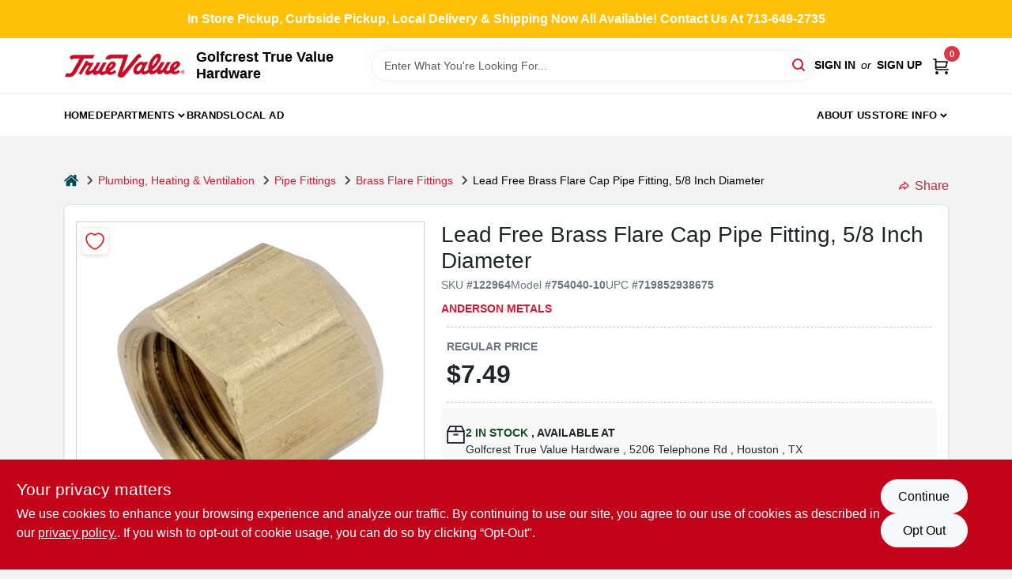

--- FILE ---
content_type: text/html
request_url: https://golfcresthardware.com/p/pipe-fitting-flare-cap-lead-free-brass-719852938675
body_size: 172320
content:
<!DOCTYPE html>
<html lang="en">
	<head>
		<meta charset="utf-8" />
		<link rel="preconnect" href="https://maps.googleapis.com">
		<link rel="preconnect" href="https://storage.googleapis.com">
		<link rel="preconnect" href="https://images.ezad.io">
		<link rel="preconnect" href="https://api.ezadlive.com">
		<meta name="viewport" content="width=device-width, initial-scale=1.0, maximum-scale=2.0">


		
		<link href="https://static.ezadlive.com/fe/version2881/_app/immutable/assets/vendor.f0fcb5ba.css" rel="stylesheet">
		<link href="https://static.ezadlive.com/fe/version2881/_app/immutable/assets/0.1cbb51b9.css" rel="stylesheet">
		<link href="https://static.ezadlive.com/fe/version2881/_app/immutable/assets/login-module.7fe72062.css" rel="stylesheet">
		<link href="https://static.ezadlive.com/fe/version2881/_app/immutable/assets/main-footer.6c797e80.css" rel="stylesheet">
		<link href="https://static.ezadlive.com/fe/version2881/_app/immutable/assets/document-modal.a3b96a58.css" rel="stylesheet">
		<link href="https://static.ezadlive.com/fe/version2881/_app/immutable/assets/modal.577dbff6.css" rel="stylesheet">
		<link href="https://static.ezadlive.com/fe/version2881/_app/immutable/assets/cart-sidebar.bbe547ba.css" rel="stylesheet">
		<link href="https://static.ezadlive.com/fe/version2881/_app/immutable/assets/cart-items.08954f67.css" rel="stylesheet">
		<link href="https://static.ezadlive.com/fe/version2881/_app/immutable/assets/change-quantity.693882c3.css" rel="stylesheet">
		<link href="https://static.ezadlive.com/fe/version2881/_app/immutable/assets/recaptcha.ab6e1a2f.css" rel="stylesheet">
		<link href="https://static.ezadlive.com/fe/version2881/_app/immutable/assets/bogo-discount-card.2b8bc076.css" rel="stylesheet">
		<link href="https://static.ezadlive.com/fe/version2881/_app/immutable/assets/locations-modal.8c32552f.css" rel="stylesheet">
		<link href="https://static.ezadlive.com/fe/version2881/_app/immutable/assets/big-map.bdb2e239.css" rel="stylesheet">
		<link href="https://static.ezadlive.com/fe/version2881/_app/immutable/assets/8.3afef552.css" rel="stylesheet">
		<link href="https://static.ezadlive.com/fe/version2881/_app/immutable/assets/product-card.8c7218bf.css" rel="stylesheet">
		<link href="https://static.ezadlive.com/fe/version2881/_app/immutable/assets/breadcrumbs.99256963.css" rel="stylesheet">
		<link href="https://static.ezadlive.com/fe/version2881/_app/immutable/assets/color-block.3cb9d873.css" rel="stylesheet">
		<link href="https://static.ezadlive.com/fe/version2881/_app/immutable/assets/paginator.12bdcbbb.css" rel="stylesheet">
		<link href="https://static.ezadlive.com/fe/version2881/_app/immutable/assets/custom-input-fields.01cd9b06.css" rel="stylesheet">
		<link href="https://static.ezadlive.com/fe/version2881/_app/immutable/assets/datepicker.077ee2f5.css" rel="stylesheet">
		<link href="https://static.ezadlive.com/fe/version2881/_app/immutable/assets/video-card.d3615b23.css" rel="stylesheet">
		<link href="https://static.ezadlive.com/fe/version2881/_app/immutable/assets/product-swiper.7b570ea1.css" rel="stylesheet">
		<link href="https://static.ezadlive.com/fe/version2881/_app/immutable/assets/product-item.9a7f20ab.css" rel="stylesheet"><title>Anderson Metals Lead Free Brass Flare Cap Pipe Fitting, 5/8 Inch Diameter | Golfcrest True Value Hardware</title><!-- HEAD_svelte-145cly0_START --><!-- Project: undefined - Channel Id: 34 - Version: 2883 - Release Latest Version: undefined -->   <meta name="msapplication-TileColor" content="#da532c"> <meta name="theme-color" content="#ffffff"> <link rel="icon" type="image/x-icon" href="https://storage.googleapis.com/content.ezadtv.com/2020/05/14/5ebd94428dc0c_favicon2x.png"> <link rel="icon" type="image/png" sizes="32x32" href="https://storage.googleapis.com/content.ezadtv.com/2020/05/14/5ebd94428dc0c_favicon2x.png"> <link rel="apple-touch-icon" sizes="180x180" href="https://storage.googleapis.com/content.ezadtv.com/2020/05/14/5ebd94428dc0c_favicon2x.png">  <meta name="twitter:title" content="Lead Free Brass Flare Cap Pipe Fitting, 5/8 Inch Diameter"> <meta name="og:title" content="Lead Free Brass Flare Cap Pipe Fitting, 5/8 Inch Diameter"> <meta property="og:title" content="Lead Free Brass Flare Cap Pipe Fitting, 5/8 Inch Diameter">  <meta name="description" content="Introducing the 5/8 inch brass flare cap, a lead-free compliant product that meets Public Law 111-380, now available at Golfcrest True Value Hardware in Houston, TX. This high-quality flare cap is ..."> <meta name="twitter:description" content="Introducing the 5/8 inch brass flare cap, a lead-free compliant product that meets Public Law 111-380, now available at Golfcrest True Value Hardware in Houston, TX. This high-quality flare cap is ..."> <meta name="og:description" content="Introducing the 5/8 inch brass flare cap, a lead-free compliant product that meets Public Law 111-380, now available at Golfcrest True Value Hardware in Houston, TX. This high-quality flare cap is ..."> <meta property="og:description" content="Introducing the 5/8 inch brass flare cap, a lead-free compliant product that meets Public Law 111-380, now available at Golfcrest True Value Hardware in Houston, TX. This high-quality flare cap is ...">   <meta name="google-site-verification" content="-sRo-lEVKrhxwBFnqrRM-34yiqz1Aho5Hdr8l4kuSn0"> <meta property="og:site_name" content="Golfcrest True Value Hardware"> <meta property="og:type" content="website"> <meta property="twitter:site" content="Golfcrest True Value Hardware"> <meta property="twitter:card" content="summary"> <meta name="google-site-verification" content="bcGIBJUICyiBDjmdH3Ge29hBd5d2EBWSZiBIDUdOe5E" />
<script type="text/javascript">
    (function(c,l,a,r,i,t,y){
        c[a]=c[a]||function(){(c[a].q=c[a].q||[]).push(arguments)};
        t=l.createElement(r);t.async=1;t.src="https://www.clarity.ms/tag/"+i;
        y=l.getElementsByTagName(r)[0];y.parentNode.insertBefore(t,y);
    })(window, document, "clarity", "script", "g86llfca9v");
</script>
<meta name="google-site-verification" content="9fzyIcs2Lkk1Aic9bHjKl6xj1MTJCbbYn8HYod8EvYk" /> <!-- Global site tag (gtag.js) - Google Analytics -->
<script async src="https://www.googletagmanager.com/gtag/js?id=UA-228704669-1"></script>
<script>
  window.dataLayer = window.dataLayer || [];
  function gtag(){dataLayer.push(arguments);}
  gtag('js', new Date());

  gtag('config', 'UA-228704669-1');
</script>

<!-- Google tag (gtag.js) -->
<script async src="https://www.googletagmanager.com/gtag/js?id=G-XNRTS77MWM"></script>
<script>
  window.dataLayer = window.dataLayer || [];
  function gtag(){dataLayer.push(arguments);}
  gtag('js', new Date());

  gtag('config', 'G-XNRTS77MWM');
</script>   <script> window.dataLayerEz = window.dataLayerEz || []; window.dataLayerEz.push({'storeNumber': '9518', 'user_properties.store_number': '9518'}); </script>  <meta name="twitter:image:src" content="https://storage.googleapis.com/ezimage-cache/noscale/aHR0cHM6Ly9zdG9yYWdlLmdvb2dsZWFwaXMuY29tL2NvbnRlbnQuZXphZHR2LmNvbS8yMDI0LzAzLzMwLzIwMjQwMzMwXzY2MDg0ZWY4OThiYjUuanBn.webp"> <meta name="twitter:image" content="https://storage.googleapis.com/ezimage-cache/noscale/aHR0cHM6Ly9zdG9yYWdlLmdvb2dsZWFwaXMuY29tL2NvbnRlbnQuZXphZHR2LmNvbS8yMDI0LzAzLzMwLzIwMjQwMzMwXzY2MDg0ZWY4OThiYjUuanBn.webp"> <meta name="og:image" content="https://storage.googleapis.com/ezimage-cache/noscale/aHR0cHM6Ly9zdG9yYWdlLmdvb2dsZWFwaXMuY29tL2NvbnRlbnQuZXphZHR2LmNvbS8yMDI0LzAzLzMwLzIwMjQwMzMwXzY2MDg0ZWY4OThiYjUuanBn.webp"> <meta property="og:image" content="https://storage.googleapis.com/ezimage-cache/noscale/aHR0cHM6Ly9zdG9yYWdlLmdvb2dsZWFwaXMuY29tL2NvbnRlbnQuZXphZHR2LmNvbS8yMDI0LzAzLzMwLzIwMjQwMzMwXzY2MDg0ZWY4OThiYjUuanBn.webp"> <link rel="canonical" href="https://golfcresthardware.com/p/pipe-fitting-flare-cap-lead-free-brass-719852938675"> <meta property="og:url" content="https://golfcresthardware.com/p/pipe-fitting-flare-cap-lead-free-brass-719852938675"> <script type="application/ld+json">[{"@context":"https://schema.org","@type":"HardwareStore","name":"Golfcrest True Value Hardware","telephone":"(713) 649-2735","image":"https://images.ezad.io/thumb/aHR0cHM6Ly9zdG9yYWdlLmdvb2dsZWFwaXMuY29tL2NvbnRlbnQuZXphZHR2LmNvbS8yMDI0LzA3LzA4LzIwMjQwNzA4XzY2OGM1NzczYmVjODQud2VicA.webp","address":{"@type":"PostalAddress","streetAddress":"5206 Telephone Rd","addressLocality":"Houston","addressRegion":"TX","postalCode":"77087-3653","addressCountry":"US"}},{"@context":"https://schema.org","@type":"WebSite","name":"Golfcrest True Value Hardware","url":"https://golfcresthardware.com/","alternateName":"Golfcrest True Value Hardware","potentialAction":[{"@type":"SearchAction","target":"https://golfcresthardware.com//search/?keyword={search_term_string}","query-input":"required name=search_term_string"}]},{"@context":"https://schema.org","@type":"Organization","legalName":"Golfcrest True Value Hardware","url":"https://golfcresthardware.com/","logo":"https://images.ezad.io/thumb/aHR0cHM6Ly9zdG9yYWdlLmdvb2dsZWFwaXMuY29tL2NvbnRlbnQuZXphZHR2LmNvbS8yMDI0LzA3LzA4LzIwMjQwNzA4XzY2OGM1NzczYmVjODQud2VicA.webp","contactPoint":[{"@type":"ContactPoint","contactType":"customer service","telephone":"(713) 649-2735","email":"GolfcrestTV@gmail.com"}]},{"@context":"https://schema.org","@type":"BreadcrumbList","itemListElement":[{"@type":"ListItem","position":1,"name":"Departments","item":"https://golfcresthardware.com"},{"@type":"ListItem","position":2,"name":"PLUMBING, HEATING & VENTILATION","item":"https://golfcresthardware.com/department/3541765/plumbing-heating-and-ventilation"},{"@type":"ListItem","position":3,"name":"Lead Free Brass Flare Cap Pipe Fitting, 5/8 Inch Diameter","item":"https://golfcresthardware.com/p/pipe-fitting-flare-cap-lead-free-brass-719852938675"}]},{"@context":"https://schema.org","@type":"BreadcrumbList","itemListElement":[{"@type":"ListItem","position":1,"name":"Brands","item":"https://golfcresthardware.com/brands"},{"@type":"ListItem","position":2,"name":"Anderson Metals","item":"https://golfcresthardware.com/brands/anderson-metals-219"},{"@type":"ListItem","position":3,"name":"Lead Free Brass Flare Cap Pipe Fitting, 5/8 Inch Diameter","item":"https://golfcresthardware.com/p/pipe-fitting-flare-cap-lead-free-brass-719852938675"}]},{"@context":"https://schema.org","@type":"Product","name":"Lead Free Brass Flare Cap Pipe Fitting, 5/8 Inch Diameter","description":"Introducing the <strong>5/8 inch brass flare cap</strong>, a lead-free compliant product that meets Public Law 111-380, now available at Golfcrest True Value Hardware in Houston, TX. This high-quality flare cap is designed to provide reliable sealing and durability for various tubing applications. Whether you are working on fuel equipment, plumbing, refrigeration, or vacuum lines, this flare cap offers a trusted solution for professionals and DIY enthusiasts in Houston.<br><br> <ul><li><strong>Lead-free compliance:</strong> Meets stringent standards including California AB-1953 and Vermont SB-152, ensuring safety and environmental responsibility.</li><li><strong>Two-piece construction:</strong> Features a nut and body design that allows for easy assembly and disassembly without compromising the seal.</li><li><strong>Versatile tubing compatibility:</strong> Suitable for use with copper, brass, aluminum, or steel tubing, providing flexibility for various projects.</li><li><strong>Wide temperature range:</strong> Operates effectively from negative 65 degrees to plus 250 degrees Fahrenheit, accommodating diverse environmental conditions.</li><li><strong>Mechanical strength:</strong> Resists mechanical pullout, ensuring a secure and durable connection.</li><li><strong>Standard and long nuts:</strong> Standard fittings use short nuts, with long nuts available for applications involving higher vibrations.</li><li><strong>Simple assembly instructions:</strong> Cut a smooth, square end on tubing, slide the nut onto the tube with threads facing the end, flare the tube end, then thread the nut to the body until snug plus one-sixth turn.</li></ul><br><br> This 5/8 inch brass flare cap is ideal for a variety of practical uses in Houston. Whether sealing fuel lines, connecting plumbing systems, or securing refrigeration and vacuum lines, it provides a dependable and compliant solution. Professionals working on mechanical systems will appreciate its resistance to pullout and ease of reassembly, while DIY enthusiasts will find the straightforward installation process convenient for home projects.<br><br> Imagine completing your plumbing or refrigeration tasks in Houston with confidence, knowing that your connections are secure and compliant with important safety regulations. The flare cap’s compatibility with multiple tubing materials makes it a versatile choice for diverse applications, from residential repairs to commercial installations.<br><br> In summary, the <em>5/8 inch brass flare cap</em> is an essential component for anyone in Houston, TX seeking a reliable, lead-free, and easy-to-use fitting. Available now at Golfcrest True Value Hardware, this product combines compliance, durability, and versatility to meet your tubing connection needs effectively.","url":"https://golfcresthardware.com/p/pipe-fitting-flare-cap-lead-free-brass-719852938675","productID":"122964","sku":"122964","mpn":"754040-10","image":["https://storage.googleapis.com/ezimage-cache/noscale/aHR0cHM6Ly9zdG9yYWdlLmdvb2dsZWFwaXMuY29tL2NvbnRlbnQuZXphZHR2LmNvbS8yMDI0LzAzLzMwLzIwMjQwMzMwXzY2MDg0ZWY4OThiYjUuanBn.webp"],"brand":{"@type":"Brand","name":"Anderson Metals"},"gtin":"719852938675","offers":{"@type":"Offer","availability":"https://schema.org/InStock","itemCondition":"https://schema.org/NewCondition","url":"https://golfcresthardware.com/p/pipe-fitting-flare-cap-lead-free-brass-719852938675","priceCurrency":"USD","price":"7.49"}}]</script> <script >__EZ_STORE_SETTINGS = {"businessSlug":"W87EW6KH4MXASDCW","stripePublishable":"pk_test_SoQebsTMOLR2iExxLINSedwP","stripeLive":"","businessName":"Golfcrest True Value Hardware","favicon":"https://storage.googleapis.com/content.ezadtv.com/2020/05/14/5ebd94428dc0c_favicon2x.png","colors":{"primary":"#c2031a","secondary":"#fdf0f0","text":"#000000","background":"#f3f3f3","header":"#fff","headerLinkColor":"","headerText":"","navigation":"#fff","priceColor":"","promoPriceColor":"","storeColor":""},"layout":"default","font":"Roboto","logo":"https://images.ezad.io/thumb/aHR0cHM6Ly9zdG9yYWdlLmdvb2dsZWFwaXMuY29tL2NvbnRlbnQuZXphZHR2LmNvbS8yMDI0LzA3LzA4LzIwMjQwNzA4XzY2OGM1NzczYmVjODQud2VicA.webp","subscribeBannerImage":"url('https://storage.googleapis.com/content.ezadtv.com/2020/06/01/5ed5530c847ce_Generic.jpg')","buyingFromAlert":{"background":"","textColor":"","visible":""},"homeAlert":{"visible":true,"text":"In Store Pickup, Curbside Pickup, Local Delivery & Shipping Now All Available! Contact Us At 713-649-2735","background":"warning","textColor":"white","fontSize":16,"fontWeight":"bold","allowOverrideEvenBasicPlan":"","fontFamily":"","padding":""},"text":{"featuredProductText":"","inStore":"In-Store","specialOrderWarning":"","outOfStock":"Order for 3-5 day shipping to our store","noRentalItems":"There are no rental items","specialOrderTitle":"Special Order May Be Required","specialOrderText":"Subject to availability and seasonality from suppliers. If we cannot get it, you will be notified and refunded.","trademark":"All product and company names are trademarks™ or registered® trademarks of their respective holders. Use of them does not imply any affiliation with or endorsement by them.","checkAvailability":"Call Your Local Store For Availability","emptyCart":"Cart is empty. Browse the website and add the things you like!","cartDeliveryDisclaimer":"","forRental":"","promoQuantityHeader":"","specialOrderTextByLocation":"","deliveryConfirmationText":"","vendorInStockText":"","vendorOutOfStockText":"","catalogInStockText":"","vendorSpecialOrderText":"","outOfStockText":"","extraProductMessage":"","inStockText":"","customPurchaseTitle":"","customPurchaseText":"","tvCustomQtyMessage":"","tvCustomAvailableMessage":"","specialOrderFee":"","onlyXLeftText":"","footerConnectText":"","receiveMarketingText":""},"footer":{"links":"","facebookPage":"","showSslLogo":"","instagramPage":"","locations":null,"showLogo":"","hideBusinessName":""},"products":{"inventoryItemsMin":4,"itemsPerPage":48,"showVideos":false,"showDescription":true,"showSimilarProducts":true,"showQtyInWidgets":true,"sortOptions":"","defaultSorting":"relevancy","hideReg":false,"filterShowOutOfStock":true,"inStockProductRename":"","hideUpc":"","hideInStockCheckbox":"","disableOrdering":false,"showThreeFiveDays":"","capitalizeTitle":"","regularPriceText":"","currencyPrefix":"","useOriginalTitle":"","hidePriceOutOfStock":"","disableSpecialOrdering":false,"showTopBrandProducts":"","showSimilarProductsByProduct":"","showDepartmentDropdownInSearch":"","getQuoteSpecial":"","hideProductLocation":"","getQuoteEmail":"","hideProductUnit":"","hiddenPriceText":"","syncHandlePromos":"","showPartnerInventories":"","hideQuantity":"","alwaysShowProp65":"","widgetPromoLabel":"","singlePromoLabel":"","hideBrandFromTitle":"","hideOutOfStockItems":"","showUnitInventory":"","showOutOfStockItems":"","hideRentalPrices":"","hidePrice":"","alwaysShowProductLocation":"","showSpecs":"","disableSearchBar":"","hideNotifyMeOption":"","hideDeliveryLocationsModal":"","hideSecondSpecialWarning":"","showModelNumber":"","showSortByCustomerPartNumberOnMyOrders":"","removeZoominEffect":"","hideAvailability":"","includeBrandInTitle":"","hideSpecialOrderBadgeAboveImage":""},"departments":{"defaultSorting":"relevancy","skipAutoFormat":"","multiLevel":"","sortOptions":"","hideHeadersInMenu":"","collapseDepartmentsOnSearch":"","hideNoSubDeptTextInDeptList":"","description":"Find a variety of Housewares, Cleaning Supplies, and Building Materials to meet your home needs. We offer quality products for every corner of your home. Shop online now or visit us at STORE_NAME_AND_LOCATION to gather all your essentials in one convenient place!"},"brands":{"defaultSorting":"relevancy","showImages":true,"sortAlphabetical":"","capitalize":"","description":"Discover the best in home essentials with brands like Lucky Super Soft and Rubbermaid. Our selection ensures you find the perfect products for your everyday needs. Start shopping today! Shop online now or visit us at STORE_NAME_AND_LOCATION to get everything you need in one easy stop!"},"cart":{"rewardMembers":false,"hideAddress":false,"specialOrderMessage":"Special order May Be Required","specialOrderDisclaimer":"Subject to Availability and seasonality from suppliers. If we cannot get it, you will be notified and refunded.","specialOrderBadge":"","specialOrderMessageTooltip":"You will receive shipping information over email within the next business day","empty":"Cart is empty. Browse the website and add the things you like!","submittedOrderImage":"","confirmationText":"","deliveryDisclaimer":"","taxJar":"","hideShipping":"","showSpecialOrderDays":"","enableDeliveryDate":"","promos":"","allowSpecialOrderVendors":"","taxDisclaimer":"","additionalCountries":"","showCardProviders":"","taxExemptionCheck":"","discountEligibilityCheck":"","hideVendorInSpecialOrder":"","refundInfo":"","deliveryZipsAllowed":"","allowedZips":"","disclaimer":"","allowSavedCarts":"","hideTax":"","hideDeliveryZipcode":"","cartModal":"","deferCapture":"","pickupDistanceLimit":"","alwaysRequireAddress":"","showUnitPrice":"","distanceModal":"","showCheckoutCbLayout":"","hideUnitedStatesDeliveryOption":"","restrictedStatesForShipping":"","restrictedStatesMessage":"","hideSpecialOrderMessage":"","rdcAware":"","guestCheckoutWithPaypalOnly":"","allowRecurringOrders":"","mergeAdditionalFeeWithSubtotal":"","displayRecurringOrdersSectionBorder":"","hidePickupZipcode":"","enableMarketingEmailsByDefault":"","enableShareCartLink":"","hideSpecialOrderBadge":"","showShippingRateDisclaimer":true},"admin":{"showStats":true,"showOrderLocationFilters":true,"orders":"","hideSecondStep":"","RSCOptions":"","showContractors":"","orderTimeZone":"","hideInStorePingOption":"","autoSelectStore":"","enableNewOrderNotification":"","hideBusinessNameFromHeaderOnMobile":"","showAvailableFulfilmentOptions":"","defaultSelectedStore":"","allowOverridingDeliveryCharges":"","enableTaxWaiverIfExempt":"","hideGuestCheckout":""},"testimonials":{"1":"","2":""},"liveChatCode":"","storeNumber":"","logoMaxWidth":"","logoMaxHeight":"","signup":{"extraFields":""},"contactUs":{"hideEmail":false},"logoSize":"","navigationBackground":"","whiteHeader":"","lightNav":"","displayName":"Golfcrest True Value Hardware","domain":"golfcreshardware","newOrderEmails":"GolfcrestTV@gmail.com","contactEmail":"GolfcrestTV@gmail.com","company":"truevalue_ecommerce","navigation":[{"name":"home"},{"name":"departments"},{"name":"brands"},{"name":"About Us","align":"right"}],"demo":true,"homepageBanner":"","search":{"checkboxFilters":""},"timezone":"","meta":{"description":"We have some of the best selections of products at great prices! Our friendly website is here to assist you with all of your purchasing needs. Feel free to contact us if you have any questions!","loginDescription":"Get discounts & savings when you register for an account today!","mainImage":"","loginTitle":"","departmentsDescription":"Shop [store_name] in [city], [state] for quality products across various departments.","departmentsTitle":"Search and Hunt Through Departments at STORE_NAME","brandsDescription":"Shop [store_name] for leading brands in [city], [state]. Your source for quality home improvement.","brandsTitle":"Discover Our Brands At STORE_NAME","searchPageDescription":"Choose [search_term] at [store_name]. Furthermore, Discover top-quality kitchenware, tools, and home essentials to enhance your living space."},"directory":"www-golfcreshardware","overrideSubscribeImage":"","tax_rate":"","adminNavigation":"","showPhoneInNavigation":"","emailNavLink":"","onlyFeatured":"","navigationLayout":"","aboutUsLocations":"","customLayout":"","showAdvancedSetting":"","principles":"","registrationOptions":{"companyInput":"","hideFromHeader":false},"locationData":{"Millhouse":"","Wildey":""},"testKey":"","business":"","authData":"","aboutUsEmails":"","logoLink":"","showConsultationReport":"","dynamicMap":"","customCss":"","extraProductMessage":"","styles":{"vendorInStockClasses":"","catalogInStockClasses":"","rentalFilterNodeClasses":""},"logoMaxheight":"","undefined":"","specialPricePositionBottom":"","aboutUsTitle":"","aboutUsTitleHidden":"","showLocationPhoneInNav":"","business_telephone":"7136492735","business_address":"5206 Telephone Rd","business_city":"Houston","business_state":"TX","business_country":"US","ecommercePlan":"E1P","tvRDC":"","dibRSC":"","e2Warehouse":"","logoPrint":"","business_zipcode":"","business_email":"","rentals":{"disableLocationSelection":"","allowDeliveryLocations":"","hideFulfillmentOptions":"","rentalContactText":"","disableContactForm":"","rentalInStockText":"","disclaimer":"","submitFormDisclaimerTop":"","submitFormDisclaimerBottom":"","rentalReserveText":"","hideUpc":"","verbiage":""},"aboutUs":{"hideContactUsOption":""},"localAd":{"hideLocalAdNavLink":""},"header":{"locationSelector":""},"navStyle":{"links":"","locationSelector":""},"e2ReportExemption":"","svelte":"","null":"","aiSettings":{"useAIProductsTable":true,"useAIProductsCategories":"","excludeAIProductsTable":""}}</script>  <script >__EZ_PREGEN = 0</script> <script >__EZ_TV_ECOM_PLAN = 'E1P'</script> <script >__EZ_TVR_NAME = "True Value Rewards"</script> <script >__EZ_IS_TRUEVALUE = true</script>  <style data-svelte-h="svelte-1ke9ioy">/* embed the latin fonts directly */
    @font-face {
      font-family: 'Roboto';
      font-style: normal;
      font-weight: 300;
      font-display: swap;
      src: url(https://static.ezadlive.com/fonts/KFOlCnqEu92Fr1MmSU5fBBc4.woff2) format('woff2');
      unicode-range: U+0000-00FF, U+0131, U+0152-0153, U+02BB-02BC, U+02C6, U+02DA, U+02DC, U+0304, U+0308, U+0329, U+2000-206F, U+2074, U+20AC, U+2122, U+2191, U+2193, U+2212, U+2215, U+FEFF, U+FFFD;
    }
    @font-face {
      font-family: 'Roboto';
      font-style: normal;
      font-weight: 400;
      font-display: swap;
      src: url(https://static.ezadlive.com/fonts/KFOmCnqEu92Fr1Mu4mxK.woff2) format('woff2');
      unicode-range: U+0000-00FF, U+0131, U+0152-0153, U+02BB-02BC, U+02C6, U+02DA, U+02DC, U+0304, U+0308, U+0329, U+2000-206F, U+2074, U+20AC, U+2122, U+2191, U+2193, U+2212, U+2215, U+FEFF, U+FFFD;
    }
    @font-face {
      font-family: 'Roboto';
      font-style: normal;
      font-weight: 700;
      font-display: swap;
      src: url(https://static.ezadlive.com/fonts/KFOlCnqEu92Fr1MmWUlfBBc4.woff2) format('woff2');
      unicode-range: U+0000-00FF, U+0131, U+0152-0153, U+02BB-02BC, U+02C6, U+02DA, U+02DC, U+0304, U+0308, U+0329, U+2000-206F, U+2074, U+20AC, U+2122, U+2191, U+2193, U+2212, U+2215, U+FEFF, U+FFFD;
    }</style>  <link rel="stylesheet" type="text/css" media="print" href="https://static.ezadlive.com/fonts/font-roboto.css" onload="this.media='all';"><style>
:root {
  --primary: #c2031a;
  --bs-primary: #c2031a;
  --secondary: #fdf0f0;
  --bs-secondary: #fdf0f0;
  --text: #000000;
  --bs-text: #000000;
  --background: #f3f3f3;
  --bs-background: #f3f3f3;
  --header: #fff;
  --bs-header: #fff;
  --headerLinkColor: #000;
  --bs-headerLinkColor: #fff;
  --headerText: #000;
  --bs-headerText: #fff;
  --navigation: #fff;
  --bs-navigation: #fff;
  --priceColor: #fff;
  --bs-priceColor: #fff;
  --promoPriceColor: #fff;
  --bs-promoPriceColor: #fff;
  --storeColor: #fff;
  --bs-storeColor: #fff;
  --brandPrimary: #D31931;
  --headerLinkColorInv: #fff;
  --navigationLinkColor: #000;
  --navigationText: var(--text);
  --navigationFontSize: 14px;
  --font: Helvetica,Arial,sans-serif;
}
</style><!-- HEAD_svelte-145cly0_END -->

		<style>
			.text-success-dark {
				color: #124A1F !important;
			}
		</style>
	</head>
	<body data-sveltekit-preload-data="hover">
	<noscript><iframe src='https://www.googletagmanager.com/ns.html?id=GTM-PPF9G4N' height='0' width='0' style='display:none;visibility:hidden'></iframe></noscript>
		<div style="display: contents">     <button class="skip-link svelte-1yub3rk" data-svelte-h="svelte-mn0oll">Skip to content</button> <div class="truevalueSite"><div class="main-banner alert border-0 rounded-0 py-2 py-md-3 text-center mb-0 svelte-1fmymtp" role="alert" style="color: var(--bs-white); background: var(--bs-warning); font-size: 16px;; ; font-weight: bold; ; font-family:  !important; padding: ;">In Store Pickup, Curbside Pickup, Local Delivery & Shipping Now All Available! Contact Us At 713-649-2735</div>  <header id="mainHeader" class="main-header position-relative  GolfcrestTrueValueHardware svelte-1pee0jg"><div class="container gap-3 d-flex flex-column flex-lg-row align-items-center justify-content-center justify-content-lg-between py-3"> <button class="d-block nav-icon d-lg-none mobile-menu-button " aria-label="Menu"><span></span></button> <div class="d-flex flex-column flex-md-row align-items-center"><a href="/" class="brand text-white " aria-label="Golfcrest True Value Hardware Home" rel="prefetch"><img src="https://images.ezad.io/thumb/aHR0cHM6Ly9zdG9yYWdlLmdvb2dsZWFwaXMuY29tL2NvbnRlbnQuZXphZHR2LmNvbS8yMDI0LzA3LzA4LzIwMjQwNzA4XzY2OGM1NzczYmVjODQud2VicA.webp" id="logo-img" alt="Golfcrest True Value Hardware" style="" class="logo-width svelte-1pee0jg" width="100%" height="100%"></a> <div class="h5 fw-bold mt-3 mb-0 mt-md-0 ms-md-3 comp-text" style="color: ">Golfcrest True Value Hardware</div></div> <form id="searchForm" name="search" role="search" class="search-wrapper position-relative svelte-om0n6w"><input aria-label="Search Term" class="form-control autosuggest svelte-om0n6w" type="text" placeholder="Enter What You're Looking For..." loading="lazy" value=""> <button type="submit" aria-label="Search" class="btn-search-custom svelte-om0n6w" data-svelte-h="svelte-6o76ou"><svg width="16" height="16" xmlns="http://www.w3.org/2000/svg" xmlns:xlink="http://www.w3.org/1999/xlink"><defs data-v-6d71ba7e=""><filter data-v-6d71ba7e="" x="-8.1%" y="-113.8%" width="116.2%" height="327.5%" filterUnits="objectBoundingBox"><feMorphology data-v-6d71ba7e="" radius=".5" operator="dilate" in="SourceAlpha" result="shadowSpreadOuter1"></feMorphology><feOffset data-v-6d71ba7e="" in="shadowSpreadOuter1" result="shadowOffsetOuter1"></feOffset><feGaussianBlur data-v-6d71ba7e="" stdDeviation="15" in="shadowOffsetOuter1" result="shadowBlurOuter1"></feGaussianBlur><feComposite data-v-6d71ba7e="" in="shadowBlurOuter1" in2="SourceAlpha" operator="out" result="shadowBlurOuter1"></feComposite><feColorMatrix data-v-6d71ba7e="" values="0 0 0 0 0.13236882 0 0 0 0 0.171002098 0 0 0 0 0.285297781 0 0 0 0.04 0" in="shadowBlurOuter1"></feColorMatrix></filter><rect data-v-6d71ba7e="" x="0" y="0" width="560" height="40" rx="20"></rect></defs><g data-v-6d71ba7e="" fill="none" fill-rule="evenodd"><path data-v-6d71ba7e="" fill="#FFF" d="M-884-28H556v1536H-884z"></path><g data-v-6d71ba7e="" transform="translate(-529 -11)"><use data-v-6d71ba7e="" fill="#000" filter="url(#a)" xlink:href="#b"></use><use data-v-6d71ba7e="" stroke="currentColor" fill="#FFF" xlink:href="#b"></use></g><g data-v-6d71ba7e="" stroke-width="2" transform="translate(1 1)" stroke="currentColor" stroke-linecap="round" stroke-linejoin="round"><circle data-v-6d71ba7e="" cx="6" cy="6" r="6"></circle><path data-v-6d71ba7e="" d="M14 14l-3.758-3.758"></path></g></g></svg></button> </form> <div class="d-flex align-items-center cart-wrapper  svelte-17u9cvc" style="z-index: 1;">  <div id="authorization" class="d-lg-flex d-none me-3"><div class="d-flex flex-lg-row align-items-center"><a href="/login" class="text-uppercase fw-bold text-nowrap" rel="prefetch">Sign In</a> <span class="my-n1 my-lg-0 mx-2 fst-italic" data-svelte-h="svelte-dz76fn">or</span> <a href="/register" class="text-uppercase fw-bold text-nowrap" rel="prefetch">Sign Up</a></div></div> <a href="/cart" class="cart-btn position-relative " aria-label="Cart, 0 Items" rel="prefetch"><svg width="20" height="20" xmlns="http://www.w3.org/2000/svg"><g transform="translate(1 1)" fill="none" fill-rule="evenodd"><circle fill="#000" fill-rule="nonzero" cx="4.235" cy="17.788" r="1"></circle><circle fill="currentColor" fill-rule="nonzero" cx="16.094" cy="17.788" r="1"></circle><circle stroke="currentColor" stroke-width="1.694" stroke-linecap="round" stroke-linejoin="round" cx="4" cy="17" r="1"></circle><circle stroke="currentColor" stroke-width="1.694" stroke-linecap="round" stroke-linejoin="round" cx="16" cy="17" r="1"></circle><path d="M0 0h2.571v11.25c0 .966.768 1.75 1.715 1.75H18" stroke="currentColor" stroke-width="1.694" stroke-linecap="round" stroke-linejoin="round"></path><path stroke="currentColor" stroke-width="1.694" stroke-linecap="round" stroke-linejoin="round" d="M3 3h14l-1.647 7H3"></path></g></svg> <span class="position-absolute badge bg-danger rounded-circle ">0</span></a>  </div></div> </header>  <nav class="navbar p-0 navbar-light main-nav  collapsed   svelte-t4umeu" id="mainNav"> <div class="container pb-3 pb-lg-0 w-100 h-100 align-items-start"><div class="px-2 px-lg-0 w-100"><div class="d-flex justify-content-end mt-4 d-lg-none mb-n2 w-100"><button class="toggle-menu-bt" id="toggle-menu-bt" aria-label="Menu" data-svelte-h="svelte-1bfgfmg"><svg xmlns="http://www.w3.org/2000/svg" fill="none" width="32" viewBox="0 0 24 24" stroke-width="2" stroke="currentColor"><path stroke-linecap="round" stroke-linejoin="round" d="M6 18L18 6M6 6l12 12"></path></svg></button></div> <ul class="navbar-nav flex-column flex-lg-row flex-wrap "><li class="nav-item  left   svelte-t4umeu"><a href="/" class="nav-link text-capitalize home" style="font-size: " rel="prefetch">Home </a> </li><li class="nav-item b-nav-dropdown dropdown left   svelte-t4umeu"><button tabindex="0" class=" c-dropdown h-100 d-flex align-items-center main-link justify-content-between svelte-nnj2yx" aria-expanded="false" aria-controls="departments-menu"><a class="nav-link text-capitalize svelte-nnj2yx" href="/departments" style="fontSize: ">Departments</a> <svg fill="none" class="ms-1 caret svelte-nnj2yx" width="10" height="6" xmlns="http://www.w3.org/2000/svg"><path d="M7.5 1.5l-3 3-3-3" stroke="currentColor" stroke-linecap="round" stroke-linejoin="round" stroke-width="2" class="svelte-nnj2yx"></path></svg>   </button> </li><li class="nav-item  left   svelte-t4umeu"><a href="/brands" class="nav-link text-capitalize " style="font-size: " rel="prefetch">Brands </a> </li><li class="nav-item  left   svelte-t4umeu"><a href="/local-ad" class="nav-link text-capitalize " style="font-size: " rel="prefetch">Local Ad </a> </li><li class="nav-item  right   svelte-t4umeu"><a href="/store-info" class="nav-link text-capitalize " style="font-size: " rel="prefetch">About Us </a> </li><li class="nav-item b-nav-dropdown dropdown right   svelte-t4umeu"><button tabindex="0" class="cursor-default c-dropdown h-100 d-flex align-items-center main-link justify-content-between svelte-nnj2yx" aria-expanded="false"><div class="nav-link text-capitalize svelte-nnj2yx">Store Info</div> <svg fill="none" class="ms-1 caret svelte-nnj2yx" width="10" height="6" xmlns="http://www.w3.org/2000/svg"><path d="M7.5 1.5l-3 3-3-3" stroke="currentColor" stroke-linecap="round" stroke-linejoin="round" stroke-width="2" class="svelte-nnj2yx"></path></svg>   </button> </li>   </ul></div></div> </nav>   <div><main> <div class="container svelte-ayn5ju" id="product-detail-container"><div class="d-flex flex-column flex-md-row justify-content-md-between align-items-md-center mb-3"><ul class="list-unstyled breadcrumb__wrapper d-flex align-items-center mb-0 d-none d-md-flex svelte-q0unwl"><li class="d-flex align-items-center"><a href="/" class="home-icon" aria-label="Home" rel="prefetch"><svg class="home-svg-icon comp-text svelte-q0unwl" width="18px" height="15px" viewBox="0 0 18 15" version="1.1" xmlns="http://www.w3.org/2000/svg" xmlns:xlink="http://www.w3.org/1999/xlink"><g stroke="none" stroke-width="1" fill="none" fill-rule="evenodd"><g id="Artboard" transform="translate(-77.000000, -64.000000)" fill="currentColor"><path d="M86.0425152,67 L92.2323346,72.263 L92.2398489,72.29 L92.2398489,72.29 L92.243,72.329 L92.243,77.658 L92.2347469,77.770184 C92.212749,77.91572 92.1468173,78.045 92.0374484,78.157 L92.0374484,78.157 L91.9528774,78.233192 C91.835969,78.32356 91.7025543,78.369 91.5536263,78.369 L91.5536263,78.369 L87.4193234,78.369 L87.4193234,74.105 L84.6637678,74.105 L84.6637678,78.368 L80.5314041,78.368 L80.4222523,78.359592 C80.2808638,78.33716 80.1559815,78.2698 80.0466125,78.157 L80.0466125,78.157 L79.973312,78.069776 C79.8864373,77.9492 79.843,77.8116 79.843,77.658 L79.843,77.658 L79.843,72.329 L79.8439696,72.31475 L79.8439696,72.31475 L79.8478479,72.296 L79.8517262,72.2765 L79.8517262,72.2765 L79.8526958,72.263 L86.0425152,67 Z M86,64 L86.1602454,64.0081667 C86.4210556,64.0353889 86.6505,64.1306667 86.848,64.294 L86.848,64.294 L89.572,66.597 L89.572,64.395 L89.5783594,64.3196562 C89.5910625,64.24775 89.62275,64.18625 89.673,64.136 L89.673,64.136 L89.7266563,64.0915312 C89.78375,64.0535625 89.85125,64.035 89.93,64.035 L89.93,64.035 L92.074,64.035 L92.1485938,64.0412188 C92.21975,64.0536875 92.2805,64.085 92.33,64.136 L92.33,64.136 L92.3744688,64.1899687 C92.4124375,64.247625 92.431,64.31625 92.431,64.395 L92.431,64.395 L92.431,69.002 L94.876,71.057 L94.9253125,71.1063594 C94.9684375,71.159375 94.993,71.2235 94.999,71.3 L94.999,71.3 L94.998625,71.3734688 C94.991875,71.444625 94.966,71.50875 94.921,71.565 L94.921,71.565 L94.228,72.401 L94.1800469,72.4465313 C94.1284375,72.4873125 94.066,72.51375 93.994,72.525 L93.994,72.525 L93.96,72.525 L93.8912344,72.5201094 C93.82575,72.5103125 93.77025,72.48575 93.726,72.446 L93.726,72.446 L86,65.931 L78.274,72.446 L78.2070938,72.4847812 C78.1400625,72.5173125 78.07275,72.531 78.006,72.525 L78.006,72.525 L77.9368125,72.5087187 C77.8711875,72.4874375 77.81625,72.45125 77.772,72.401 L77.772,72.401 L77.08,71.565 L77.0409375,71.5061563 C77.0085,71.44475 76.99575,71.37575 77.001,71.3 L77.001,71.3 L77.0127656,71.2275781 C77.031,71.1591875 77.0685,71.10275 77.124,71.057 L77.124,71.057 L85.152,64.294 C85.39,64.098 85.673,64 86,64 L86,64 Z" id="breadcrumb-home"></path></g></g></svg><span class="sr-only comp-text svelte-q0unwl" data-svelte-h="svelte-p8vfj9">home</span></a> <svg class="mx-2 arrow-left-icon comp-text svelte-q0unwl" height="14" width="11" xmlns="http://www.w3.org/2000/svg"><path d="M5 2L10 7 5 12" fill="none" stroke="currentColor" stroke-width="2"></path></svg></li> <li class="d-flex align-items-center"><a href="/department/plumbing-heating-and-ventilation-3541765" class="comp-text" rel="prefetch">Plumbing, Heating &amp; Ventilation</a> <svg class="mx-2 arrow-left-icon comp-text svelte-q0unwl" height="14" width="11" xmlns="http://www.w3.org/2000/svg"><path d="M5 2L10 7 5 12" fill="none" stroke="currentColor" stroke-width="2"></path></svg> </li><li class="d-flex align-items-center"><a href="/department/plumbing-heating-and-ventilation-3541765/pipe-fittings-3541913" class="comp-text" rel="prefetch">Pipe Fittings</a> <svg class="mx-2 arrow-left-icon comp-text svelte-q0unwl" height="14" width="11" xmlns="http://www.w3.org/2000/svg"><path d="M5 2L10 7 5 12" fill="none" stroke="currentColor" stroke-width="2"></path></svg> </li><li class="d-flex align-items-center"><a href="/department/plumbing-heating-and-ventilation-3541765/pipe-fittings-3541913/brass-flare-fittings-3541931" class="comp-text" rel="prefetch">Brass Flare Fittings</a> <svg class="mx-2 arrow-left-icon comp-text svelte-q0unwl" height="14" width="11" xmlns="http://www.w3.org/2000/svg"><path d="M5 2L10 7 5 12" fill="none" stroke="currentColor" stroke-width="2"></path></svg> </li><li class="d-flex align-items-center"><span class="comp-text" style="color:black">Lead Free Brass Flare Cap Pipe Fitting, 5/8 Inch Diameter</span> </li></ul> <div class="breadcrumb-mobile-container d-block d-md-none svelte-q0unwl"><ul class="breadcrumb-mobile d-flex align-items-center svelte-q0unwl"><li class="d-flex align-items-center"><a href="/department/plumbing-heating-and-ventilation-3541765" class="comp-text" rel="prefetch">Plumbing, Heating &amp; Ventilation</a> <span class="mx-2" data-svelte-h="svelte-usl4m2">/</span> </li><li class="d-flex align-items-center"><a href="/department/plumbing-heating-and-ventilation-3541765/pipe-fittings-3541913" class="comp-text" rel="prefetch">Pipe Fittings</a> <span class="mx-2" data-svelte-h="svelte-usl4m2">/</span> </li><li class="d-flex align-items-center"><a href="/department/plumbing-heating-and-ventilation-3541765/pipe-fittings-3541913/brass-flare-fittings-3541931" class="comp-text" rel="prefetch">Brass Flare Fittings</a> <span class="mx-2" data-svelte-h="svelte-usl4m2">/</span> </li><li class="d-flex align-items-center"><span class="text-muted comp-text">Lead Free Brass Flare Cap Pipe Fitting, 5/8 Inch Diameter</span> </li></ul></div>  <div class="align-self-end align-self-md-center mt-2 mt-sm-0 flex-shrink-0 pt-3"><div class="position-relative"><button class="lead d-flex align-items-center comp-text" data-bs-toggle="dropdown" type="button" aria-haspopup="true" aria-expanded="false" data-svelte-h="svelte-y8bzn6"><svg class="me-2" xmlns="http://www.w3.org/2000/svg" width="13" height="14" fill="none"><path stroke="currentColor" stroke-linecap="round" stroke-linejoin="round" stroke-miterlimit="10" stroke-width="1.2" d="m12.05 6.625-5.25-4.5v3.0248c-2.8357 0-6 1.1002-6 5.9752 1.4768-2.391 3.75-3.00 6-3v3l5.25-4.5Z"></path></svg>
    Share</button> </div></div></div> <div class="product-section card px-md-3 py-md-4 mb-2 svelte-ayn5ju"><div class="row align-items-stretch">  <div class="col-md-5 d-flex flex-column position-relative"><div class="wrapper sticky-top svelte-1jjuw0i" style="top: 20px;z-index:0"><div class="product-preview position-relative d-flex align-items-center justify-content-center svelte-1jjuw0i"><img class="img object-fit-contain svelte-1jjuw0i" src="https://storage.googleapis.com/ezimage-cache/noscale/aHR0cHM6Ly9zdG9yYWdlLmdvb2dsZWFwaXMuY29tL2NvbnRlbnQuZXphZHR2LmNvbS8yMDI0LzAzLzMwLzIwMjQwMzMwXzY2MDg0ZWY4OThiYjUuanBn.webp" alt="Lead Free Brass Flare Cap Pipe Fitting, 5/8 Inch Diameter" style="cursor: zoom-in;"> <button title="Add to Wishlist" class="badge badge-sale position-absolute p-1 svelte-1jjuw0i"><svg width="26" height="26" viewBox="0 0 22 22" fill="none" xmlns="http://www.w3.org/2000/svg"><path d="M17.8407 3.66131C15.3825 2.15346 13.2371 2.7611 11.9482 3.72901C11.4197 4.12588 11.1555 4.32431 11 4.32431C10.8446 4.32431 10.5803 4.12588 10.0519 3.72901C8.76302 2.7611 6.61754 2.15346 4.15936 3.66131C0.93327 5.64019 0.203285 12.1686 7.64461 17.6764C9.06195 18.7255 9.77062 19.25 11 19.25C12.2295 19.25 12.9381 18.7255 14.3555 17.6764C21.7968 12.1686 21.0668 5.64019 17.8407 3.66131Z" stroke="#DC2626" stroke-width="1.5" stroke-linecap="round"></path></svg></button>  </div>   <div class="zoomer d-none svelte-1jjuw0i" style="background-image: url(https://storage.googleapis.com/ezimage-cache/noscale/aHR0cHM6Ly9zdG9yYWdlLmdvb2dsZWFwaXMuY29tL2NvbnRlbnQuZXphZHR2LmNvbS8yMDI0LzAzLzMwLzIwMjQwMzMwXzY2MDg0ZWY4OThiYjUuanBn.webp)"></div>  </div></div> <div class="col-md-7 d-flex flex-column"><div class=" svelte-1c4uf9">   <h1 class="h2 mb-2 fw-normal d-inline-block comp-card-resp-text"> Lead Free Brass Flare Cap Pipe Fitting, 5/8 Inch Diameter</h1>  <div class="d-flex gap-3 mt-n1 mb-2 text-muted comp-card-resp-text"><span>SKU <strong>#122964</strong></span> <span>Model <strong>#754040-10</strong></span> <h3 style="font-size: 14px;margin-top: 2px !important;"><span>UPC <strong>#719852938675</strong></span></h3> </div>  <h2 class="fw-bold text-uppercase h6"><a href="/brands/anderson-metals-219" class="brand-cls" rel="prefetch">Anderson Metals</a></h2>      </div>  <hr class="border-dashed border-2 my-3 product-detail-hr svelte-ayn5ju"> <div class="flex-grow-1"><div class="pt-2 pb-1"><div class="price-and-promo"><div class="prices svelte-fww5co"> <div class="label d-flex  svelte-fww5co">   <div class="ms-2 comp-card-text" style="color: "><div class="fw-bold text-uppercase text-muted comp-card-resp-text">Regular Price</div> <div class="fw-bold price comp-card-resp-text svelte-fww5co">
                    $7.49  </div> </div></div></div>     </div></div> <hr class="border-dashed border-2 my-3 product-detail-hr svelte-fww5co">   <div class="row"><div class="col-md-12"><div class="pt-4 pb-3 availability-section-bg svelte-7z0uht"><div class="d-flex gap-3 align-items-center"><svg style="margin-top: -17px" width="25" height="25" viewBox="0 0 20 20" fill="none" xmlns="http://www.w3.org/2000/svg"><g clip-path="url(#clip0_6869_308)"><path d="M1.66669 18.3333L1.66669 6.66666L18.3334 6.66666L18.3334 18.3333L1.66669 18.3333Z" stroke="#141B34" stroke-width="1.5" stroke-linecap="round" stroke-linejoin="round"></path><path d="M1.66669 6.66666L4.16669 1.66666L15.8334 1.66666L18.3334 6.66666" stroke="#141B34" stroke-width="1.5"></path><path d="M10 6.66666L10 1.66666" stroke="#141B34" stroke-width="1.5"></path><path d="M7.5 10L12.5 10" stroke="#141B34" stroke-width="1.5"></path></g><defs><clipPath id="clip0_6869_308"><rect width="20" height="20" fill="white"></rect></clipPath></defs></svg> <div><div class="comp-card-resp-text"><div class="text-uppercase fw-bold"><span class="text-success-dark"><strong>2</strong> In Stock</span> ,  Available at</div> Golfcrest True Value Hardware , 5206 Telephone Rd , Houston , TX</div></div></div>    </div>    <div class="stock-text py-2 mb-3 mt-2"><div class="stock-section-bg mb-3 p-2 svelte-1ud5lpz"><div class="fw-bold text-danger me-5 mb-2"><svg width="20" height="20" viewBox="0 0 15 15" fill="none" xmlns="http://www.w3.org/2000/svg"><path fill-rule="evenodd" clip-rule="evenodd" d="M7.28856 0.796908C7.42258 0.734364 7.57742 0.734364 7.71144 0.796908L13.7114 3.59691C13.8875 3.67906 14 3.85574 14 4.05V10.95C14 11.1443 13.8875 11.3209 13.7114 11.4031L7.71144 14.2031C7.57742 14.2656 7.42258 14.2656 7.28856 14.2031L1.28856 11.4031C1.11252 11.3209 1 11.1443 1 10.95V4.05C1 3.85574 1.11252 3.67906 1.28856 3.59691L7.28856 0.796908ZM2 4.80578L7 6.93078V12.9649L2 10.6316V4.80578ZM8 12.9649L13 10.6316V4.80578L8 6.93078V12.9649ZM7.5 6.05672L12.2719 4.02866L7.5 1.80176L2.72809 4.02866L7.5 6.05672Z" fill="#000000"></path></svg> Only 2 Left</div> </div>       </div> </div> </div> <div class="quantity">   <div class="quantity-snippet mb-3 svelte-1ycdhav"><div class="change-quantity d-flex  svelte-1ycdhav"><button type="button" class="btn action-bt btn-outline-primary m-0 change-quantity-large-action-btn svelte-1ycdhav" disabled><svg width="15" height="15" viewBox="0 0 28 28" fill="none" xmlns="http://www.w3.org/2000/svg"><path fill-rule="evenodd" clip-rule="evenodd" d="M24.2933 13.7429C24.2933 14.5303 23.6549 15.1686 22.8675 15.1686L4.6181 15.1686C3.83069 15.1686 3.19237 14.5303 3.19237 13.7429C3.19237 12.9554 3.83069 12.3171 4.6181 12.3171L22.8675 12.3171C23.6549 12.3171 24.2933 12.9554 24.2933 13.7429Z" fill="currentColor"></path></svg></button> <input class="form-control bg-white mx-1 text-center fw-bold change-quantity-large-action-btn svelte-1ycdhav" type="number" min="0" max="2" maxlength="4" inputmode="numeric" pattern="[0-9]*" aria-label="Number of quantity" value="1"> <button type="button" class="btn action-bt btn-outline-primary m-0 change-quantity-large-action-btn svelte-1ycdhav" ><svg width="15" height="15" viewBox="0 0 22 22" fill="none" xmlns="http://www.w3.org/2000/svg"><path fill-rule="evenodd" clip-rule="evenodd" d="M10.6667 0.192413C11.4541 0.192413 12.0925 0.830737 12.0925 1.61815L12.0925 9.31713L19.7914 9.31713C20.5789 9.31713 21.2172 9.95545 21.2172 10.7429C21.2172 11.5303 20.5789 12.1686 19.7914 12.1686L12.0925 12.1686L12.0925 19.8676C12.0925 20.655 11.4541 21.2933 10.6667 21.2933C9.87931 21.2933 9.24099 20.655 9.24099 19.8676L9.24099 12.1686L1.54201 12.1686C0.754596 12.1686 0.116272 11.5303 0.116272 10.7429C0.116272 9.95545 0.754596 9.31713 1.54201 9.31713L9.24099 9.31713L9.24099 1.61815C9.24099 0.830737 9.87931 0.192413 10.6667 0.192413Z" fill="currentColor"></path></svg></button> <button  class="btn py-0 align-items-center btn-primary add-cart text-nowrap add-cart-large-action-btn svelte-1ycdhav">
        Add to cart</button>   </div>   </div>  </div> <div class="row"><div class="col-md-12"> <div class="pb-3 d-flex align-items-center mt-3 comp-card-resp-text"><div class="fw-bold me-3" data-svelte-h="svelte-152h7nn">Will you be going in-store to purchase this product?</div> <button id="product-ping-btn" class="btn btn-outline-primary btn-xs" >Yes!</button></div></div></div>  <div class="section-bg svelte-1jfp9yj"><div class="py-3 d-flex align-items-center"><div class="me-3" data-svelte-h="svelte-qg65v6"><svg style="margin-top: -17px" width="25" height="25" viewBox="0 0 20 20" fill="none" xmlns="http://www.w3.org/2000/svg" class="s-mrckw2NL-bdo"><g clip-path="url(#clip0_6869_308)" class="s-mrckw2NL-bdo"><path d="M1.66669 18.3333L1.66669 6.66666L18.3334 6.66666L18.3334 18.3333L1.66669 18.3333Z" stroke="#141B34" stroke-width="1.5" stroke-linecap="round" stroke-linejoin="round" class="s-mrckw2NL-bdo"></path><path d="M1.66669 6.66666L4.16669 1.66666L15.8334 1.66666L18.3334 6.66666" stroke="#141B34" stroke-width="1.5" class="s-mrckw2NL-bdo"></path><path d="M10 6.66666L10 1.66666" stroke="#141B34" stroke-width="1.5" class="s-mrckw2NL-bdo"></path><path d="M7.5 10L12.5 10" stroke="#141B34" stroke-width="1.5" class="s-mrckw2NL-bdo"></path></g><defs class="s-mrckw2NL-bdo"><clipPath id="clip0_6869_308" class="s-mrckw2NL-bdo"><rect width="20" height="20" fill="white" class="s-mrckw2NL-bdo"></rect></clipPath></defs></svg></div> <div><div class="fw-bold"><h3 class="d-inline fw-bold fs-6" data-svelte-h="svelte-wwuxif">In-store Pickup</h3> . 
             <span class="small text-success-dark">Ready for Pickup Soon</span></div> <div>Pick up at Golfcrest True Value Hardware, 77087-3653</div>  </div></div></div> <div class="py-3 d-flex align-items-center section-bg mt-2 svelte-1jfp9yj"><div class="me-3" data-svelte-h="svelte-o0q7eg"><svg style="margin-top: -17px" width="25" height="25" viewBox="0 0 20 20" fill="none" xmlns="http://www.w3.org/2000/svg" class="s-KG7PUFitT4up"><circle cx="14.1667" cy="15" r="1.66667" stroke="black" class="s-KG7PUFitT4up"></circle><ellipse cx="5.83342" cy="15" rx="1.66667" ry="1.66667" stroke="black" class="s-KG7PUFitT4up"></ellipse><path d="M4.16675 14.977C3.25281 14.9315 2.68267 14.7955 2.27694 14.3898C1.87122 13.9841 1.73526 13.4139 1.68971 12.5M7.50008 15H12.5001M15.8334 14.977C16.7474 14.9315 17.3175 14.7955 17.7232 14.3898C18.3334 13.7796 18.3334 12.7975 18.3334 10.8333L18.3334 9.16665H14.4167C13.7963 9.16665 13.4861 9.16665 13.2351 9.08507C12.7277 8.92021 12.3299 8.5224 12.165 8.01501C12.0834 7.76395 12.0834 7.45374 12.0834 6.83331C12.0834 5.90267 12.0834 5.43735 11.9611 5.06077C11.7138 4.29968 11.1171 3.70297 10.356 3.45567C9.97938 3.33331 9.51406 3.33331 8.58342 3.33331L1.66675 3.33331" stroke="black" stroke-linecap="round" stroke-linejoin="round" class="s-KG7PUFitT4up"></path><path d="M1.66675 6.66663L6.66675 6.66663" stroke="black" stroke-linecap="round" stroke-linejoin="round" class="s-KG7PUFitT4up"></path><path d="M1.66675 9.16663L5.00008 9.16663" stroke="black" stroke-linecap="round" stroke-linejoin="round" class="s-KG7PUFitT4up"></path><path d="M12.0835 5H13.6012C14.814 5 15.4204 5 15.9138 5.29476C16.4073 5.58952 16.6948 6.12343 17.2698 7.19125L18.3335 9.16667" stroke="black" stroke-linecap="round" stroke-linejoin="round" class="s-KG7PUFitT4up"></path></svg></div> <div><div class="fw-bold"><h3 class="d-inline fw-bold fs-6">Local Delivery</h3> <a href="/" class="text-decoration-underline-success svelte-1jfp9yj"><span class="text-success-dark">Select Zip</span></a></div> <div style="line-height: 20px;"><span class="text-success-dark float-end ms-3 me-1 fw-bold fs-5"></span>
          Delivery from Golfcrest True Value Hardware, 77087-3653</div> </div></div> <div class="py-3 d-flex align-items-center section-bg mt-2 svelte-1jfp9yj"><div class="me-3" data-svelte-h="svelte-1fpu944"><svg width="25" height="25" viewBox="0 0 20 20" fill="none" xmlns="http://www.w3.org/2000/svg" class="s-KG7PUFitT4up"><path d="M2.55135 12.0345L2.85571 10.2488C3.21544 8.13824 3.39531 7.08296 4.1076 6.45817C4.81989 5.83337 5.84307 5.83337 7.88943 5.83337H12.1105C14.1569 5.83337 15.1801 5.83337 15.8924 6.45817C16.6046 7.08296 16.7845 8.13824 17.1442 10.2488L17.4486 12.0345C17.9464 14.955 18.1953 16.4153 17.4289 17.3743C16.6624 18.3334 15.2466 18.3334 12.4149 18.3334H7.58507C4.75336 18.3334 3.33751 18.3334 2.57109 17.3743C1.80467 16.4153 2.05356 14.955 2.55135 12.0345Z" stroke="#141B34" stroke-width="1.5" class="s-KG7PUFitT4up"></path><path d="M6.25 7.50002L6.42918 4.99155C6.56299 3.11816 8.12183 1.66669 10 1.66669C11.8782 1.66669 13.437 3.11816 13.5708 4.99155L13.75 7.50002" stroke="#141B34" stroke-width="1.5" stroke-linecap="round" class="s-KG7PUFitT4up"></path></svg></div> <div><div class="fw-bold"><h3 class="d-inline fw-bold fs-6">Shipping</h3></div> <div data-svelte-h="svelte-1hkdxhd">Available</div></div></div>    </div></div></div></div> <div class="row d-flex flex-column flex-lg-row align-items-stretch pt-4 mt-2"><div class="col-12"><div class="collapsible card order-1 order-md-0 mb-3"><div class="p-3 border-bottom header cursor-pointer d-flex align-items-center cursor-pointer" role="button" tabindex="0"> <div class="flex-grow-1"><div class="d-flex align-items-center gap-2"><h2 id="prod-description-title" class="card-title text-uppercase fw-bold mb-0 h6" data-svelte-h="svelte-f1mtrm">Description</h2> <div class="d-flex align-items-center gap-1" data-svelte-h="svelte-4d4r6w"><img src="https://static.ezadlive.com/fe/version2881/_app/immutable/assets/ai_robot.e971b8c2.svg" alt="AI Robot" width="20" height="20"> <div class="text-muted">Descriptions are AI-generated. For accurate measurements, please call the store to confirm.</div></div></div></div> <svg width="28" height="28" viewBox="0 0 28 28" fill="none" xmlns="http://www.w3.org/2000/svg"><path d="M5.83337 12.8333H22.1667V15.1666H5.83337V12.8333Z" fill="var(--bs-primary)"></path></svg></div> <div class="overflow-hidden body" style=""><div class="p-3"><p>Introducing the <strong>5/8 inch brass flare cap</strong>, a lead-free compliant product that meets Public Law 111-380, now available at Golfcrest True Value Hardware in Houston, TX. This high-quality flare cap is designed to provide reliable sealing and durability for various tubing applications. Whether you are working on fuel equipment, plumbing, refrigeration, or vacuum lines, this flare cap offers a trusted solution for professionals and DIY enthusiasts in Houston.<br><br> <ul><li><strong>Lead-free compliance:</strong> Meets stringent standards including California AB-1953 and Vermont SB-152, ensuring safety and environmental responsibility.</li><li><strong>Two-piece construction:</strong> Features a nut and body design that allows for easy assembly and disassembly without compromising the seal.</li><li><strong>Versatile tubing compatibility:</strong> Suitable for use with copper, brass, aluminum, or steel tubing, providing flexibility for various projects.</li><li><strong>Wide temperature range:</strong> Operates effectively from negative 65 degrees to plus 250 degrees Fahrenheit, accommodating diverse environmental conditions.</li><li><strong>Mechanical strength:</strong> Resists mechanical pullout, ensuring a secure and durable connection.</li><li><strong>Standard and long nuts:</strong> Standard fittings use short nuts, with long nuts available for applications involving higher vibrations.</li><li><strong>Simple assembly instructions:</strong> Cut a smooth, square end on tubing, slide the nut onto the tube with threads facing the end, flare the tube end, then thread the nut to the body until snug plus one-sixth turn.</li></ul><br><br> This 5/8 inch brass flare cap is ideal for a variety of practical uses in Houston. Whether sealing fuel lines, connecting plumbing systems, or securing refrigeration and vacuum lines, it provides a dependable and compliant solution. Professionals working on mechanical systems will appreciate its resistance to pullout and ease of reassembly, while DIY enthusiasts will find the straightforward installation process convenient for home projects.<br><br> Imagine completing your plumbing or refrigeration tasks in Houston with confidence, knowing that your connections are secure and compliant with important safety regulations. The flare cap’s compatibility with multiple tubing materials makes it a versatile choice for diverse applications, from residential repairs to commercial installations.<br><br> In summary, the <em>5/8 inch brass flare cap</em> is an essential component for anyone in Houston, TX seeking a reliable, lead-free, and easy-to-use fitting. Available now at Golfcrest True Value Hardware, this product combines compliance, durability, and versatility to meet your tubing connection needs effectively.</p>  <div class="mt-3 d-flex"> <p class="pt-0"><img src="https://storage.googleapis.com/content.ezadtv.com/media/2300/20200127_5e2f2cf6d35b2.png" style="width:18px; height:16px;" alt="Warning Sign with exclamation point"><b>WARNING:</b> This product can expose you to lead, a chemical known to the State of California to cause cancer and reproductive harm. <a href="https://www.P65Warnings.ca.gov">www.P65Warnings.ca.gov</a></p></div> </div></div></div></div> <div class="container"><div class="collapsible card order-1 order-md-0 mb-3"><div class="p-3 border-bottom header cursor-pointer d-flex align-items-center cursor-pointer" role="button" tabindex="0"> <div class="flex-grow-1"><h2 class="card-title text-uppercase fw-bold mb-0 h6 comp-text" data-svelte-h="svelte-136pybq">Specifications</h2></div> <svg width="26" height="26" viewBox="0 0 26 26" fill="none" xmlns="http://www.w3.org/2000/svg"><path d="M11.9166 11.9166V5.41663H14.0833V11.9166H20.5833V14.0833H14.0833V20.5833H11.9166V14.0833H5.41663V11.9166H11.9166Z" fill="var(--bs-primary)"></path></svg></div> <div class="overflow-hidden body" style=""><div class="p-3"><div class="container py-4"><table class="table table-fixed svelte-i2u18d"><tbody><tr class="svelte-i2u18d"><td class="key col-3 svelte-i2u18d">SKU</td> <td class="value col-3 svelte-i2u18d">122964</td><td class="key col-3 svelte-i2u18d">UPC</td> <td class="value col-3 svelte-i2u18d">719852938675</td> </tr><tr class="svelte-i2u18d"><td class="key col-3 svelte-i2u18d">Weight</td> <td class="value col-3 svelte-i2u18d">0.14 lbs</td><td class="key col-3 svelte-i2u18d">Package Width</td> <td class="value col-3 svelte-i2u18d">1 in</td> </tr><tr class="svelte-i2u18d"><td class="key col-3 svelte-i2u18d">Package Length</td> <td class="value col-3 svelte-i2u18d">1 in</td><td class="key col-3 svelte-i2u18d">Package Height</td> <td class="value col-3 svelte-i2u18d">1 in</td> </tr><tr class="svelte-i2u18d"><td class="key col-3 svelte-i2u18d">Model Number</td> <td class="value col-3 svelte-i2u18d">754040-10</td><td class="key col-3 svelte-i2u18d">Brand</td> <td class="value col-3 svelte-i2u18d">Anderson Metals</td> </tr></tbody></table> </div> </div></div></div></div>  </div>     </div> </main></div>  <div> </div> <div id="user-consent-banner" class="consent-banner row m-0 alert alert-info alert-dismissible top-bg-1 hide-consent-banner svelte-wa0yp2" role="alert"><div class="d-flex flex-column flex-md-row justify-content-between gap-4"><div data-svelte-h="svelte-1dkqoer"><div class="h4">Your privacy matters</div> <p class="lead svelte-wa0yp2" id="cookie-consent-text">We use cookies to enhance your browsing experience and analyze our traffic. By continuing to use our site, you agree to our use of cookies as described in our <a href="/privacy-policy" target="_blank" rel="noopener noreferrer" aria-label="privacy policy (opens in a new tab)">privacy policy.</a>. If you wish to opt-out of cookie usage, you can do so by clicking “Opt-Out&quot;.</p></div> <div class="d-flex flex-md-column align-items-center gap-3 action-btn svelte-wa0yp2"><button type="button" class="lead btn btn-light rounded-pill action-btn text-nowrap svelte-wa0yp2" data-dismiss="alert" aria-label="Continue" data-svelte-h="svelte-6eb4ps">Continue</button> <button type="button" class="lead btn btn-light action-btn rounded-pill text-nowrap svelte-wa0yp2" data-dismiss="alert" aria-label="Opt Out" data-svelte-h="svelte-1fjazhb">Opt Out</button></div></div></div>  </div> 
			
			<script>
				{
					__sveltekit_twwrf7 = {
						assets: "https://static.ezadlive.com/fe/version2881",
						base: new URL("..", location).pathname.slice(0, -1),
						env: {}
					};

					const element = document.currentScript.parentElement;

					const data = [{"type":"data","data":(function(a){a.businessSlug="W87EW6KH4MXASDCW";a.stripePublishable="pk_test_SoQebsTMOLR2iExxLINSedwP";a.stripeLive="";a.businessName="Golfcrest True Value Hardware";a.favicon="https://storage.googleapis.com/content.ezadtv.com/2020/05/14/5ebd94428dc0c_favicon2x.png";a.colors={primary:"#c2031a",secondary:"#fdf0f0",text:"#000000",background:"#f3f3f3",header:"#fff",headerLinkColor:"",headerText:"",navigation:"#fff",priceColor:"",promoPriceColor:"",storeColor:""};a.layout="default";a.font="Roboto";a.logo="https://images.ezad.io/thumb/aHR0cHM6Ly9zdG9yYWdlLmdvb2dsZWFwaXMuY29tL2NvbnRlbnQuZXphZHR2LmNvbS8yMDI0LzA3LzA4LzIwMjQwNzA4XzY2OGM1NzczYmVjODQud2VicA.webp";a.subscribeBannerImage="url('https://storage.googleapis.com/content.ezadtv.com/2020/06/01/5ed5530c847ce_Generic.jpg')";a.buyingFromAlert={background:"",textColor:"",visible:""};a.homeAlert={visible:true,text:"In Store Pickup, Curbside Pickup, Local Delivery & Shipping Now All Available! Contact Us At 713-649-2735",background:"warning",textColor:"white",fontSize:16,fontWeight:"bold",allowOverrideEvenBasicPlan:"",fontFamily:"",padding:""};a.text={featuredProductText:"",inStore:"In-Store",specialOrderWarning:"",outOfStock:"Order for 3-5 day shipping to our store",noRentalItems:"There are no rental items",specialOrderTitle:"Special Order May Be Required",specialOrderText:"Subject to availability and seasonality from suppliers. If we cannot get it, you will be notified and refunded.",trademark:"All product and company names are trademarks™ or registered® trademarks of their respective holders. Use of them does not imply any affiliation with or endorsement by them.",checkAvailability:"Call Your Local Store For Availability",emptyCart:"Cart is empty. Browse the website and add the things you like!",cartDeliveryDisclaimer:"",forRental:"",promoQuantityHeader:"",specialOrderTextByLocation:"",deliveryConfirmationText:"",vendorInStockText:"",vendorOutOfStockText:"",catalogInStockText:"",vendorSpecialOrderText:"",outOfStockText:"",extraProductMessage:"",inStockText:"",customPurchaseTitle:"",customPurchaseText:"",tvCustomQtyMessage:"",tvCustomAvailableMessage:"",specialOrderFee:"",onlyXLeftText:"",footerConnectText:"",receiveMarketingText:""};a.footer={links:"",facebookPage:"",showSslLogo:"",instagramPage:"",locations:null,showLogo:"",hideBusinessName:""};a.products={inventoryItemsMin:4,itemsPerPage:48,showVideos:false,showDescription:true,showSimilarProducts:true,showQtyInWidgets:true,sortOptions:"",defaultSorting:"relevancy",hideReg:false,filterShowOutOfStock:true,inStockProductRename:"",hideUpc:"",hideInStockCheckbox:"",disableOrdering:false,showThreeFiveDays:"",capitalizeTitle:"",regularPriceText:"",currencyPrefix:"",useOriginalTitle:"",hidePriceOutOfStock:"",disableSpecialOrdering:false,showTopBrandProducts:"",showSimilarProductsByProduct:"",showDepartmentDropdownInSearch:"",getQuoteSpecial:"",hideProductLocation:"",getQuoteEmail:"",hideProductUnit:"",hiddenPriceText:"",syncHandlePromos:"",showPartnerInventories:"",hideQuantity:"",alwaysShowProp65:"",widgetPromoLabel:"",singlePromoLabel:"",hideBrandFromTitle:"",hideOutOfStockItems:"",showUnitInventory:"",showOutOfStockItems:"",hideRentalPrices:"",hidePrice:"",alwaysShowProductLocation:"",showSpecs:"",disableSearchBar:"",hideNotifyMeOption:"",hideDeliveryLocationsModal:"",hideSecondSpecialWarning:"",showModelNumber:"",showSortByCustomerPartNumberOnMyOrders:"",removeZoominEffect:"",hideAvailability:"",includeBrandInTitle:"",hideSpecialOrderBadgeAboveImage:""};a.departments={defaultSorting:"relevancy",skipAutoFormat:"",multiLevel:"",sortOptions:"",hideHeadersInMenu:"",collapseDepartmentsOnSearch:"",hideNoSubDeptTextInDeptList:"",description:"Find a variety of Housewares, Cleaning Supplies, and Building Materials to meet your home needs. We offer quality products for every corner of your home. Shop online now or visit us at STORE_NAME_AND_LOCATION to gather all your essentials in one convenient place!"};a.brands={defaultSorting:"relevancy",showImages:true,sortAlphabetical:"",capitalize:"",description:"Discover the best in home essentials with brands like Lucky Super Soft and Rubbermaid. Our selection ensures you find the perfect products for your everyday needs. Start shopping today! Shop online now or visit us at STORE_NAME_AND_LOCATION to get everything you need in one easy stop!"};a.cart={rewardMembers:false,hideAddress:false,specialOrderMessage:"Special order May Be Required",specialOrderDisclaimer:"Subject to Availability and seasonality from suppliers. If we cannot get it, you will be notified and refunded.",specialOrderBadge:"",specialOrderMessageTooltip:"You will receive shipping information over email within the next business day",empty:"Cart is empty. Browse the website and add the things you like!",submittedOrderImage:"",confirmationText:"",deliveryDisclaimer:"",taxJar:"",hideShipping:"",showSpecialOrderDays:"",enableDeliveryDate:"",promos:"",allowSpecialOrderVendors:"",taxDisclaimer:"",additionalCountries:"",showCardProviders:"",taxExemptionCheck:"",discountEligibilityCheck:"",hideVendorInSpecialOrder:"",refundInfo:"",deliveryZipsAllowed:"",allowedZips:"",disclaimer:"",allowSavedCarts:"",hideTax:"",hideDeliveryZipcode:"",cartModal:"",deferCapture:"",pickupDistanceLimit:"",alwaysRequireAddress:"",showUnitPrice:"",distanceModal:"",showCheckoutCbLayout:"",hideUnitedStatesDeliveryOption:"",restrictedStatesForShipping:"",restrictedStatesMessage:"",hideSpecialOrderMessage:"",rdcAware:"",guestCheckoutWithPaypalOnly:"",allowRecurringOrders:"",mergeAdditionalFeeWithSubtotal:"",displayRecurringOrdersSectionBorder:"",hidePickupZipcode:"",enableMarketingEmailsByDefault:"",enableShareCartLink:"",hideSpecialOrderBadge:"",showShippingRateDisclaimer:true};a.admin={showStats:true,showOrderLocationFilters:true,orders:"",hideSecondStep:"",RSCOptions:"",showContractors:"",orderTimeZone:"",hideInStorePingOption:"",autoSelectStore:"",enableNewOrderNotification:"",hideBusinessNameFromHeaderOnMobile:"",showAvailableFulfilmentOptions:"",defaultSelectedStore:"",allowOverridingDeliveryCharges:"",enableTaxWaiverIfExempt:"",hideGuestCheckout:""};a.testimonials={"1":"","2":""};a.liveChatCode="";a.storeNumber="";a.logoMaxWidth="";a.logoMaxHeight="";a.signup={extraFields:""};a.contactUs={hideEmail:false};a.logoSize="";a.navigationBackground="";a.whiteHeader="";a.lightNav="";a.displayName="Golfcrest True Value Hardware";a.domain="golfcreshardware";a.newOrderEmails="GolfcrestTV@gmail.com";a.contactEmail="GolfcrestTV@gmail.com";a.company="truevalue_ecommerce";a.navigation=[{name:"home"},{name:"departments"},{name:"brands"},{name:"About Us",align:"right"}];a.demo=true;a.homepageBanner="";a.search={checkboxFilters:""};a.timezone="";a.meta={description:"We have some of the best selections of products at great prices! Our friendly website is here to assist you with all of your purchasing needs. Feel free to contact us if you have any questions!",loginDescription:"Get discounts & savings when you register for an account today!",mainImage:"",loginTitle:"",departmentsDescription:"Shop [store_name] in [city], [state] for quality products across various departments.",departmentsTitle:"Search and Hunt Through Departments at STORE_NAME",brandsDescription:"Shop [store_name] for leading brands in [city], [state]. Your source for quality home improvement.",brandsTitle:"Discover Our Brands At STORE_NAME",searchPageDescription:"Choose [search_term] at [store_name]. Furthermore, Discover top-quality kitchenware, tools, and home essentials to enhance your living space."};a.directory="www-golfcreshardware";a.overrideSubscribeImage="";a.tax_rate="";a.adminNavigation="";a.showPhoneInNavigation="";a.emailNavLink="";a.onlyFeatured="";a.navigationLayout="";a.aboutUsLocations="";a.customLayout="";a.showAdvancedSetting="";a.principles="";a.registrationOptions={companyInput:"",hideFromHeader:false};a.locationData={Millhouse:"",Wildey:""};a.testKey="";a.business="";a.authData="";a.aboutUsEmails="";a.logoLink="";a.showConsultationReport="";a.dynamicMap="";a.customCss="";a.extraProductMessage="";a.styles={vendorInStockClasses:"",catalogInStockClasses:"",rentalFilterNodeClasses:""};a.logoMaxheight="";a.undefined="";a.specialPricePositionBottom="";a.aboutUsTitle="";a.aboutUsTitleHidden="";a.showLocationPhoneInNav="";a.business_telephone="7136492735";a.business_address="5206 Telephone Rd";a.business_city="Houston";a.business_state="TX";a.business_country="US";a.ecommercePlan="E1P";a.tvRDC="";a.dibRSC="";a.e2Warehouse="";a.logoPrint="";a.business_zipcode="";a.business_email="";a.rentals={disableLocationSelection:"",allowDeliveryLocations:"",hideFulfillmentOptions:"",rentalContactText:"",disableContactForm:"",rentalInStockText:"",disclaimer:"",submitFormDisclaimerTop:"",submitFormDisclaimerBottom:"",rentalReserveText:"",hideUpc:"",verbiage:""};a.aboutUs={hideContactUsOption:""};a.localAd={hideLocalAdNavLink:""};a.header={locationSelector:""};a.navStyle={links:"",locationSelector:""};a.e2ReportExemption="";a.svelte="";a.null="";a.aiSettings={useAIProductsTable:true,useAIProductsCategories:"",excludeAIProductsTable:""};return {storeSettings:a,validStores:["1624"],brandPlugins:[],gmapsKey:null,tvEcomPlan:"E1P",tvrName:"True Value Rewards",isTrueValue:true,theme:"truevalue",devOptions:null,business:{business_id:"1624",partner_business:"1624",business_name:"Golfcrest True Value Hardware",meta_description:"Find all your hardware needs at Golfcrest True Value in Houston. From tools to paint, we've got you covered. Visit us today!",meta_title:"Golfcrest True Value Hardware: Local Expert Store & Supplies",company:"truevalue",company_logo:"https://storage.googleapis.com/content.ezadtv.com/2021/10/08/61608c6a7b1b0_true_value_banner.png",google_verify_code:"-sRo-lEVKrhxwBFnqrRM-34yiqz1Aho5Hdr8l4kuSn0",business_zipcode:"77087-3653",business_address:"5206 Telephone Rd",business_state:"TX",business_city:"Houston",business_country:"US",google_search_console:"\u003Cmeta name=\"google-site-verification\" content=\"bcGIBJUICyiBDjmdH3Ge29hBd5d2EBWSZiBIDUdOe5E\" />\n\u003Cscript type=\"text/javascript\">\n    (function(c,l,a,r,i,t,y){\n        c[a]=c[a]||function(){(c[a].q=c[a].q||[]).push(arguments)};\n        t=l.createElement(r);t.async=1;t.src=\"https://www.clarity.ms/tag/\"+i;\n        y=l.getElementsByTagName(r)[0];y.parentNode.insertBefore(t,y);\n    })(window, document, \"clarity\", \"script\", \"g86llfca9v\");\n\u003C/script>\n\u003Cmeta name=\"google-site-verification\" content=\"9fzyIcs2Lkk1Aic9bHjKl6xj1MTJCbbYn8HYod8EvYk\" />",google_analytics:"\u003C!-- Global site tag (gtag.js) - Google Analytics -->\n\u003Cscript async src=\"https://www.googletagmanager.com/gtag/js?id=UA-228704669-1\">\u003C/script>\n\u003Cscript>\n  window.dataLayer = window.dataLayer || [];\n  function gtag(){dataLayer.push(arguments);}\n  gtag('js', new Date());\n\n  gtag('config', 'UA-228704669-1');\n\u003C/script>\n\n\u003C!-- Google tag (gtag.js) -->\n\u003Cscript async src=\"https://www.googletagmanager.com/gtag/js?id=G-XNRTS77MWM\">\u003C/script>\n\u003Cscript>\n  window.dataLayer = window.dataLayer || [];\n  function gtag(){dataLayer.push(arguments);}\n  gtag('js', new Date());\n\n  gtag('config', 'G-XNRTS77MWM');\n\u003C/script>",facebook_pixel:"",live_chat:null,gtag_conversion_id:null,facebook_link:null,twitter_link:null,youtube_link:null,instagram_link:null,googleplus_link:null,linkedin_link:null,pinterest_link:null,business_telephone:"(713) 649-2735",contact_email:"GolfcrestTV@gmail.com",truevalue_ecommerce_plan:"E1P",other_ecommerce_plan:null,store_number:"9518",release_channel_id:"55",release_version:"2881",release_channel_category:"default",release_project:"svelte",release_latest_version:"2881",website_theme:"truevalue",pickup_pdp_message:"",sitemap_plan:"e1-plus",is_truevalue_ecommerce:1,backlink_text:"\u003Cspan>\n\tThis site uses AI from  \u003Ca class=\"font-weight-bold\" rel=\"noopener noreferrer\" href=\"https://ezai.io/\" target=\"_blank\" style=\"text-decoration: underline;\" aria-label=\"EZ AI (opens in a new tab)\">EZ AI\u003C/a>,  Modernize Your Business With AI!\n\u003C/span>\n\u003Cspan>\n\tPOS E-Commerce Integration With \u003Ca class=\"font-weight-bold\" rel=\"noopener noreferrer\" href=\"https://localecommerce.com/\" target=\"_blank\" style=\"text-decoration: underline;\" aria-label=\"Digital Commerce (opens in a new tab)\">Digital Commerce\u003C/a> by EZ-AD\n\u003C/span>",company_billing:"25",paint_enabled:"0",is_bm_module_enabled:"0",currency_code:"usd"},details:{business_slug:"W87EW6KH4MXASDCW",business_name:"Golfcrest True Value Hardware",website_domain:"https://golfcresthardware.com/",store_number:"9518",company:"truevalue",meta_description:"Find all your hardware needs at Golfcrest True Value in Houston. From tools to paint, we've got you covered. Visit us today!",meta_title:"Golfcrest True Value Hardware: Local Expert Store & Supplies",business_zipcode:"77087-3653",business_state:"TX",business_telephone:"(713) 649-2735",business_address:"5206 Telephone Rd",business_city:"Houston",business_country:"US",hours:"{\"mon\":{\"open\":\"07:30 AM\",\"close\":\"06:00 PM\",\"closed\":\"\"},\"tue\":{\"open\":\"07:30 AM\",\"close\":\"06:00 PM\",\"closed\":\"\"},\"wed\":{\"open\":\"07:30 AM\",\"close\":\"06:00 PM\",\"closed\":\"\"},\"thu\":{\"open\":\"07:30 AM\",\"close\":\"06:00 PM\",\"closed\":\"\"},\"fri\":{\"open\":\"07:30 AM\",\"close\":\"06:00 PM\",\"closed\":\"\"},\"sat\":{\"open\":\"08:00 AM\",\"close\":\"06:00 PM\",\"closed\":\"\"},\"sun\":{\"open\":\"09:00 AM\",\"close\":\"03:00 PM\",\"closed\":\"\"}}",latitude:29.6875,longitude:-95.2982,facebook_link:null,twitter_link:null,instagram_link:null,youtube_link:null,linkedin_link:null,googleplus_link:null,pinterest_link:null,snapchat_link:null,show_stock_level:"1",show_oos_special:0,show_competitors:0,pickup_enabled:1,delivery_enabled:1,shipping_enabled:1,ship_to_home_enabled:0,special_enabled:1,pickup_payment:"both",delivery_fee:"0.00",delivery_locations:[{code:"77087",fee:15},{code:"77023",fee:15},{code:"77012",fee:15},{code:"77017",fee:15},{code:"77578",fee:15},{code:"77061",fee:15},{code:"77033",fee:15},{code:"77021",fee:15},{code:"77479",fee:15},{code:"77478",fee:15},{code:"77048",fee:15},{code:"77051",fee:15},{code:"77054",fee:15},{code:"77477",fee:15},{code:"77047",fee:15}],delivery_payment:"website",shipping_destination:"store",shipping_base_price:"20.00",shipping_extra_price:"2.00",shipping_extra_max:"5",default_product_weight:"10.00",default_recurring_product_weight:null,default_product_width:"6",default_product_height:"2",default_product_length:"9",shipping_states:[],tax_type:"checkout",tax_rate:"8.250",account_field_info:null,stripe_account_id:"acct_1GfpnGJOLCmKBPWU",stripe_account_id_mig:"acct_1GfpnGJOLCmKBPWU",stripe_live:"1",stripe_migrated:"1",stripe_fee_percent:"0.85",company_logo:"https://storage.googleapis.com/content.ezadtv.com/2021/10/08/61608c6a7b1b0_true_value_banner.png",contact_link:null,contact_email:"GolfcrestTV@gmail.com",hours_of_operation:null,website_url:"https://golfcresthardware.com/",color:null,product_email_frequency:null,new_customer_email:"1",order_sms_number:null,changelog_last_viewed:"2022-12-14 12:58:06",demo:"1",sms_notifications_enabled:"0",outbound_sms_number:null,use_multilevel_categories:"1",adyen_config_public:null,payment_provider:"stripe",currency_code:"usd",defer_cc_capture:"1",plugnpay_config:null,delivery_settings:{time_ranges:[{day:"mon",from:"",to:""},{day:"tue",from:"",to:""},{day:"wed",from:"",to:""},{day:"thu",from:"",to:""},{day:"fri",from:"",to:""},{day:"sat",from:"",to:""},{day:"sun",from:"",to:""}],delivery_datepicker:false,delivery_on_weekends:false,enable_time:false,delivery_disclaimer:"***Delivery Disclaimer*** Please note someone on our team will reach out to align a delivery time to be scheduled with you."},delivery_locations2:"[{\"code\":\"77087\",\"fee\":15},{\"code\":\"77023\",\"fee\":15},{\"code\":\"77012\",\"fee\":15},{\"code\":\"77017\",\"fee\":15},{\"code\":\"77578\",\"fee\":15},{\"code\":\"77061\",\"fee\":15},{\"code\":\"77033\",\"fee\":15},{\"code\":\"77021\",\"fee\":15},{\"code\":\"77479\",\"fee\":15},{\"code\":\"77478\",\"fee\":15},{\"code\":\"77048\",\"fee\":15},{\"code\":\"77051\",\"fee\":15},{\"code\":\"77054\",\"fee\":15},{\"code\":\"77477\",\"fee\":15},{\"code\":\"77047\",\"fee\":15}]",rental_delivery_locations:[],pickup_disclaimer:"",pickup_pdp_message:"",special_order_sla:"2-6 days",special_disclaimer:null,user_fields:null,release_channel_id:"34",release_version:"2883",svelte_release_channel_id:"55",svelte_release_version:"2881",alt_server_index:null,filter_brands:"1",custom_fields:[],show_brand_logos:"1",save_cart:"1",min_brand_quantity:"5",mailchimp_integration:"0",truevalue_ecommerce_plan:"E1P",other_ecommerce_plan:null,ecommerce_plan_locked:"1",truevalue_rewards:"1",timezone:"America/Chicago",ignore_email:null,signed_orgill_contract:null,extra_data:"{\"svelte\":1}",advanced_shipping_enabled:0,product_database:null,elastic_server_id:null,truevalue_storeguid:"4H9B7GTJ-Z56M-7VW9-X28D-H879KA8BC3HA",truevalue_localad:"1",departments_hierarchy_level:"3",storeReplaceText:null,websiteReplaceText:null,advance_stripe_checkout:"0",website_theme:"truevalue",advanced_shipping_fee:"0.00",tiktok_link:null,paypal_checkout_enabled:"0",paypal_live:"1",landing_page_update_opt_out:"1",hide_seo_analytic:"0",cancelled:null,social_share_opts:"[\"fb\", \"ig\", \"ln\", \"pt\", \"wp\", \"x\", \"cl\"]",paypal_paylater_enabled:"0",enable_recurring_orders:"0",rentals_enabled:"0",shipping_disabled_states:"[{\"name\":\"American Samoa\",\"key\":\"AS\"},{\"name\":\"Alaska\",\"key\":\"AK\"},{\"name\":\"Armed Forces (AA)\",\"key\":\"AA\"},{\"name\":\"Armed Forces (AE)\",\"key\":\"AE\"},{\"name\":\"Armed Forces (AP)\",\"key\":\"AP\"},{\"name\":\"Guam\",\"key\":\"GU\"},{\"name\":\"Hawaii\",\"key\":\"HI\"},{\"name\":\"Marshall Islands\",\"key\":\"MH\"},{\"name\":\"Northern Mariana Islands\",\"key\":\"MP\"},{\"name\":\"Palau\",\"key\":\"PW\"},{\"name\":\"Puerto Rico\",\"key\":\"PR\"},{\"name\":\"Virgin Islands\",\"key\":\"VI\"}]",gift_registry_enabled:"0",request_a_quote_enabled:"0",fulfillment_option_aliases:null,og_image:null,is_bm_module_enabled:"0",skip_domain_alerts:"0",domain_reminder_done:"0",languages:"[]",notification_fallback_email:null,notification_fallback_phone:null,ai_shipping_calculation_enabled:"1",storeinfo_banner:null,storeinfo_show_banner:"1",nash_enabled:null,nash_settings:null,order_success_messages:{"1624":[]},coupons:[],custom_nav_groups:[],custom_navs:[{id:"3647",name:"Home",target:"/",dropdown:null,hide:null,align:"left",order:"0",show_in_header:"0",megamenu:null,hide_on_locations:null},{id:"3649",name:"Departments",target:"/departments",dropdown:null,hide:null,align:"left",order:"1",show_in_header:"0",megamenu:null,hide_on_locations:null},{id:"3650",name:"Brands",target:"/brands",dropdown:null,hide:"0",align:"left",order:"2",show_in_header:"0",megamenu:null,hide_on_locations:null},{id:"3651",name:"Store Info",target:"/",dropdown:{config:{width:500},items:[{id:826,nav_id:0,title:"Join Our Team",link:"join-our-team",navigation:0,body:"\u003Cp>\u003Cimg src=\"https://storage.googleapis.com/content.ezadtv.com/media/23/nowhiring.jpg\" class=\"clicked\" style=\"width: 1042px; height: 714px;\">\u003C/p>\u003Cp>\u003Cbr>\u003C/p>\u003Ch4>\u003Cfont color=\"#ec1346\">\u003Ca href=\"https://ww3.truevalue.com/Portals/3743/PDF/Employment%20Application.pdf\">Paper Application\u003C/a>\u003C/font>\u003C/h4>\u003Cp>\u003Cbr>\u003C/p>",created_at:"2022-01-16 16:55:06",updated_at:"2022-01-16 21:59:31",froala:false,froala_data:"",target:"join-our-team",name:"Join Our Team"}],children:[{id:826,nav_id:0,title:"Join Our Team",link:"join-our-team",navigation:0,body:"\u003Cp>\u003Cimg src=\"https://storage.googleapis.com/content.ezadtv.com/media/23/nowhiring.jpg\" class=\"clicked\" style=\"width: 1042px; height: 714px;\">\u003C/p>\u003Cp>\u003Cbr>\u003C/p>\u003Ch4>\u003Cfont color=\"#ec1346\">\u003Ca href=\"https://ww3.truevalue.com/Portals/3743/PDF/Employment%20Application.pdf\">Paper Application\u003C/a>\u003C/font>\u003C/h4>\u003Cp>\u003Cbr>\u003C/p>",created_at:"2022-01-16 16:55:06",updated_at:"2022-01-16 21:59:31",froala:false,froala_data:"",target:"join-our-team",name:"Join Our Team"}]},hide:null,align:"right",order:"4",show_in_header:"0",megamenu:null,hide_on_locations:null},{id:"9356",name:"About Us",target:"/store-info",dropdown:null,hide:null,align:"right",order:"3",show_in_header:"0",megamenu:null,hide_on_locations:null},{id:-1,name:"Local Ad",target:"/local-ad",dropdown:null,align:"left",show_in_header:0,sub_target:null,real_name:null,order:999}],custom_page_expiries:[{id:785,title:"Testing",link:"testing",publish_date:null,expiry_date:null},{id:826,title:"Join Our Team",link:"join-our-team",publish_date:null,expiry_date:null},{id:2169,title:"Stihl Open House",link:"stihl-open-house",publish_date:null,expiry_date:null},{id:2599,title:"Return Policy",link:"return-policy",publish_date:"2025-10-01 00:00:00",expiry_date:null}],about_us:{title:"",description:"\u003Cp>\u003Cbr>\u003C/p>\u003Cp style=\"text-align: center; \">\u003Cimg src=\"https://storage.googleapis.com/content.ezadtv.com/media/23/20231001_6519a4bb3910a.png\">\u003Cbr>\u003C/p>\u003Cp>\u003Cspan style=\"font-family: var(--font),Arial,sans-serif;\">\u003Cbr>\u003C/span>\u003C/p>\u003Cp>\u003Cspan style=\"font-family: var(--font),Arial,sans-serif;\">This locally owned and independent hardware store has been in the community since 1926. We are proud to call Houston our home. We have been thru many storms, floods & hurricanes with our neighbors. Let us earn the right to be YOUR Hardware Store. We have a full service paint department, as well as Plumbing, Electric, Lawn &amp; Garden, Tools, &amp; Hardware/Fasteners.&nbsp;&nbsp;\u003C/span>\u003Cspan style=\"font-family: var(--font),Arial,sans-serif;\">It's no wonder -- our extensive inventory and our expert team are all geared toward making your creative vision a reality. Our store features power tools, gardening supplies, and a large paint selection featuring trending colors with lasting quality. And if you're not sure where to start, our team is always ready to help with tips, pointers, and recommendations. Whether you're a pro or taking on a DIY home improvement project for the first time, we're right here in your neighborhood with the expert advice, tools, equipment and the products you need to get the job done. Golfcrest True Value, in Houston, TX, we're here to help. Come in and see us today.&nbsp;\u003C/span>\u003Cbr>\u003C/p>\u003Cp>\u003Cbr>\u003C/p>\u003Cp>&nbsp; &nbsp; &nbsp; &nbsp; &nbsp; &nbsp; &nbsp; &nbsp; &nbsp; &nbsp; &nbsp; &nbsp; &nbsp; &nbsp;\u003Cimg src=\"https://storage.googleapis.com/content.ezadtv.com/media/23/20231001_6519a8c7d1189.jpg\" style=\"font-family: var(--font),Arial,sans-serif; width: 319px; height: 346px;\" class=\"\">&nbsp; &nbsp; &nbsp; &nbsp; &nbsp; &nbsp;\u003Cimg src=\"https://storage.googleapis.com/content.ezadtv.com/media/23/20231001_6519a77cd52a6.jpg\" class=\"\" style=\"width: 306px; height: 356px;\">&nbsp;&nbsp;&nbsp; &nbsp; &nbsp; &nbsp; &nbsp;\u003Cbr>\u003C/p>\u003Cp>\u003Cbr>\u003C/p>\u003Cp>&nbsp; &nbsp; &nbsp; &nbsp; &nbsp; &nbsp; &nbsp; &nbsp; &nbsp; &nbsp; &nbsp; &nbsp; &nbsp; &nbsp;\u003Cimg src=\"https://storage.googleapis.com/content.ezadtv.com/media/23/20231001_6519aae5b6da8.jpg\" style=\"font-family: var(--font),Arial,sans-serif; width: 319px; height: 392.7px;\" class=\"\">&nbsp; &nbsp; &nbsp; &nbsp; &nbsp; &nbsp;\u003Cimg src=\"https://storage.googleapis.com/content.ezadtv.com/media/23/20231001_6519ad2aac50a.jpg\" style=\"font-family: var(--font),Arial,sans-serif; width: 308px; height: 392px;\" class=\"\">\u003C/p>\u003Cp>\u003Cbr>\u003C/p>\u003Cp>&nbsp; &nbsp; &nbsp; &nbsp; &nbsp; &nbsp; &nbsp; &nbsp; &nbsp; &nbsp; &nbsp; &nbsp; &nbsp; &nbsp;\u003Cimg src=\"https://storage.googleapis.com/content.ezadtv.com/media/23/20231001_6519b05a5db6d.jpg\" style=\"font-family: var(--font),Arial,sans-serif; width: 317.688px; height: 372.391px;\" class=\"\">&nbsp; &nbsp; &nbsp; &nbsp; &nbsp; &nbsp;\u003Cimg src=\"https://storage.googleapis.com/content.ezadtv.com/media/23/20231001_6519b1311769d.jpg\" style=\"font-family: var(--font),Arial,sans-serif; width: 308.797px; height: 370.797px;\" class=\"\">\u003C/p>\u003Cp>\u003Cbr>\u003C/p>\u003Cp>Golfcrest True Value Hardware\u003Cbr>5206 Telephone Road\u003Cbr>Houston, TX 77087\u003Cbr>713-649-2735\u003C/p>",locations:[{business_id:"1624",partner_business:"1624",name:"Golfcrest True Value Hardware",city:"Houston",address:"5206 Telephone Rd",state:"TX",phone:"(713) 649-2735",email:"GolfcrestTV@gmail.com",zip:"77087-3653",latitude:29.6875,longitude:-95.2982,store_number:"9518",hours:{mon:{open:"07:30 AM",close:"06:00 PM",closed:""},tue:{open:"07:30 AM",close:"06:00 PM",closed:""},wed:{open:"07:30 AM",close:"06:00 PM",closed:""},thu:{open:"07:30 AM",close:"06:00 PM",closed:""},fri:{open:"07:30 AM",close:"06:00 PM",closed:""},sat:{open:"08:00 AM",close:"06:00 PM",closed:""},sun:{open:"09:00 AM",close:"03:00 PM",closed:""}},id:"1624",description:"",name_hide_from_header:0}]},can_show_synonyms:true,froala:false,special_order_sla_fields:{min:2,max:6},original_company:"truevalue",paint_enabled:0,discrepancy_enabled:true,release_updates_enabled:0,rentals_tab:0,gmc_enabled:1,all_stores_products:0,wizard_enabled:true,backlink_text:"\u003Cspan>\n\tThis site uses AI from  \u003Ca class=\"font-weight-bold\" rel=\"noopener noreferrer\" href=\"https://ezai.io/\" target=\"_blank\" style=\"text-decoration: underline;\" aria-label=\"EZ AI (opens in a new tab)\">EZ AI\u003C/a>,  Modernize Your Business With AI!\n\u003C/span>\n\u003Cspan>\n\tPOS E-Commerce Integration With \u003Ca class=\"font-weight-bold\" rel=\"noopener noreferrer\" href=\"https://localecommerce.com/\" target=\"_blank\" style=\"text-decoration: underline;\" aria-label=\"Digital Commerce (opens in a new tab)\">Digital Commerce\u003C/a> by EZ-AD\n\u003C/span>",currency_prefix:"",store_overrides:{},delivery_promos:false,ship_to_home_settings:{company:"emery",auto_send_to_warehouse:true,defer_cc_capture:false,apply_handling_fee:true,handling_fee_type:"flat",handling_fee:"10.00"},sendFullDepts:true,noindex_on_ezadio:false,countries:{US:"United States of America",GB:"United Kingdom",CA:"Canada",FR:"France",DE:"Germany",AU:"Australia",RU:"Russian Federation",IN:"India",NL:"Netherlands",ES:"Spain",RO:"Romania",BR:"Brazil",PH:"Philippines",MX:"Mexico",AR:"Argentina",IT:"Italy","":"---------------",AF:"Afghanistan",AL:"Albania",DZ:"Algeria",AS:"American Samoa",AD:"Andorra",AO:"Angola",AI:"Anguilla",AQ:"Antarctica",AG:"Antigua and Barbuda",AM:"Armenia",AW:"Aruba",AC:"Ascension Island",AT:"Austria",AZ:"Azerbaijan",BS:"Bahamas",BH:"Bahrain",BD:"Bangladesh",BB:"Barbados",BY:"Belarus",BE:"Belgium",BZ:"Belize",BJ:"Benin",BM:"Bermuda",BT:"Bhutan",BO:"Bolivia",BA:"Bosnia and Herzegovina",BW:"Botswana",BV:"Bouvet Island",IO:"British Indian Ocean Territory",BN:"Brunei Darussalam",BG:"Bulgaria (Rep.)",BF:"Burkina Faso",BI:"Burundi",KH:"Cambodia",CM:"Cameroon",CV:"Cape Verde",KY:"Cayman Islands",CF:"Central African Republic",TD:"Chad",JE:"Channel Islands",GG:"Channel Islands",CL:"Chile",CN:"China",CX:"Christmas Island",CC:"Cocos (Keeling) Islands",CO:"Colombia",KM:"Comoros",CD:"Congo (Dem. Rep.)",CG:"Congo (Rep.)",CK:"Cook Islands",CR:"Costa Rica",CI:"Cote D'ivoire",HR:"Croatia",CY:"Cyprus",CZ:"Czech Rep.",DK:"Denmark",DJ:"Djibouti",DM:"Dominica",DO:"Dominican Rep.",EC:"Ecuador",EG:"Egypt",SV:"El Salvador",GQ:"Equatorial Guinea",ER:"Eritrea",EE:"Estonia",ET:"Ethiopia",FK:"Falkland Islands (Malvinas)",FO:"Faroe Islands",FJ:"Fiji",FI:"Finland",AX:"Finland",GF:"French Guiana",PF:"French Polynesia",TF:"French Southern Territories",GA:"Gabon",GM:"Gambia",GE:"Georgia",GH:"Ghana",GI:"Gibraltar",GR:"Greece",GL:"Greenland",GD:"Grenada (West Indies)",GP:"Guadeloupe",GU:"Guam",GT:"Guatemala",GN:"Guinea",GW:"Guinea-bissau",GY:"Guyana",HT:"Haiti",HM:"Heard and McDonald Islands",HN:"Honduras",HK:"Hong Kong",HU:"Hungary (Rep.)",IS:"Iceland",ID:"Indonesia",IQ:"Iraq",IE:"Ireland",IM:"Isle of Man",IL:"Israel",JM:"Jamaica",JP:"Japan",JO:"Jordan",KZ:"Kazakhstan",KE:"Kenya",KI:"Kiribati",KR:"Korea (Rep.)",XK:"Kosovo",KW:"Kuwait",KG:"Kyrgyzstan",LA:"Lao (People's Dem. Rep.)",LV:"Latvia",LB:"Lebanon",LS:"Lesotho",LR:"Liberia",LY:"Libya",LI:"Liechtenstein",LT:"Lithuania",LU:"Luxembourg",MO:"Macao",MK:"Macedonia",MG:"Madagascar",MW:"Malawi",MY:"Malaysia",MV:"Maldives",ML:"Mali",MT:"Malta",MH:"Marshall Islands",MQ:"Martinique",MR:"Mauritania",MU:"Mauritius",YT:"Mayotte",FM:"Micronesia (Federated State of)",MC:"Monaco",MN:"Mongolia",ME:"Montenegro",MS:"Montserrat",MA:"Morocco",MZ:"Mozambique",NA:"Namibia",NR:"Nauru Central Pacific",NP:"Nepal",AN:"Netherlands Antilles",NC:"New Caledonia",NZ:"New Zealand",NI:"Nicaragua",NE:"Niger",NG:"Nigeria",NU:"Niue",NF:"Norfolk Island",MP:"Northern Mariana Islands",NO:"Norway",OM:"Oman",PK:"Pakistan",PW:"Palau",PS:"Palestinian Territory",PA:"Panama (Rep.)",PG:"Papua New Guinea",PY:"Paraguay",PE:"Peru",PN:"Pitcairn",PL:"Poland",PT:"Portugal",PR:"Puerto Rico",QA:"Qatar",MD:"Rep. Moldova",SG:"Rep. of Singapore",RS:"Republic of Serbia",RE:"Reunion",RW:"Rwanda",BL:"Saint Barthelemy",SH:"Saint Helena",KN:"Saint Kitts and Nevis",LC:"Saint Lucia",MF:"Saint Martin",VC:"Saint Vincent and the Grenadines (Antilles)",WS:"Samoa",SM:"San Marino",ST:"Sao Tome and Principe",SA:"Saudi Arabia",SN:"Senegal",CS:"Serbia and Montenegro",SC:"Seychelles",SL:"Sierra Leone",SK:"Slovakia",SI:"Slovenia",SB:"Solomon Islands",SO:"Somalia",ZA:"South Africa",GS:"South Georgia",LK:"Sri Lanka",PM:"St. Pierre and Miquelon",SR:"Suriname",SJ:"Svalbard and Jan Mayen Islands",SZ:"Swaziland",SE:"Sweden",CH:"Switzerland",TW:"Taiwan",TJ:"Tajikistan",TZ:"Tanzania (United Rep.)",TH:"Thailand",TL:"Timor-leste",TG:"Togo",TK:"Tokelau",TO:"Tonga",TT:"Trinidad and Tobago",TA:"Tristan Da Cunha",TN:"Tunisia",TR:"Turkey",TM:"Turkmenistan",TC:"Turks and Caicos Islands",TV:"Tuvalu",UG:"Uganda",UA:"Ukraine",AE:"United Arab Emirates",UM:"United States Minor Outlying Islands",UY:"Uruguay",UZ:"Uzbekistan",VU:"Vanuatu",VA:"Vatican",VE:"Venezuela",VN:"Viet Nam",VG:"Virgin Islands (British)",VI:"Virgin Islands (U.S.)",WF:"Wallis and Futuna Islands",EH:"Western Sahara",YE:"Yemen",ZM:"Zambia",ZW:"Zimbabwe"},states:{AL:"Alabama",AK:"Alaska",AS:"American Samoa",AZ:"Arizona",AR:"Arkansas",AA:"Armed Forces (AA)",AE:"Armed Forces (AE)",AP:"Armed Forces (AP)",CA:"California",CO:"Colorado",CT:"Connecticut",DE:"Delaware",DC:"District of Columbia",FL:"Florida",GA:"Georgia",GU:"Guam",HI:"Hawaii",ID:"Idaho",IL:"Illinois",IN:"Indiana",IA:"Iowa",KS:"Kansas",KY:"Kentucky",LA:"Louisiana",ME:"Maine",MH:"Marshall Islands",MD:"Maryland",MA:"Massachusetts",MI:"Michigan",FM:"Micronesia",MN:"Minnesota",MS:"Mississippi",MO:"Missouri",MT:"Montana",NE:"Nebraska",NV:"Nevada",NH:"New Hampshire",NJ:"New Jersey",NM:"New Mexico",NY:"New York",NC:"North Carolina",ND:"North Dakota",MP:"Northern Mariana Islands",OH:"Ohio",OK:"Oklahoma",OR:"Oregon",PW:"Palau",PA:"Pennsylvania",PR:"Puerto Rico",RI:"Rhode Island",SC:"South Carolina",SD:"South Dakota",TN:"Tennessee",TX:"Texas",UT:"Utah",VT:"Vermont",VI:"Virgin Islands",VA:"Virginia",WA:"Washington",WV:"West Virginia",WI:"Wisconsin",WY:"Wyoming"},customMeta:{"/store-info":{title:"Houston Hardware Store - Golfcrest True Value",mtitle:"Houston Hardware Store - Golfcrest True Value",mdesc:"Find all your hardware needs at Golfcrest True Value in Houston. From tools to paint, we've got you covered. Visit us today!"},"/return-policy":{title:"Return Policy",mtitle:"Return Policy",mdesc:"Return Policy for Ecommerce Store"},"/stihl-open-house":{title:"Stihl Open House",mtitle:"STIHL OPEN HOUSE -",mdesc:"Stihl Chainsaw"}}},enableDebugBar:null,authHeader:"Uhr35eJmuiWfX8FC",backendHost:{legacy:"https://api.ezadtv.com",modern:"https://api.ezadlive.com"},host:"golfcresthardware.com",userAgent:"Mozilla/5.0 (Macintosh; Intel Mac OS X 10_15_7) AppleWebKit/537.36 (KHTML, like Gecko) Chrome/131.0.0.0 Safari/537.36; ClaudeBot/1.0; +claudebot@anthropic.com)",api:{host:"https://api.ezadlive.com",businessSlug:"W87EW6KH4MXASDCW",selectedStore:"1624",settings:a,originalIp:"18.216.1.123",originalHost:"golfcresthardware.com",originalAgent:"Mozilla/5.0 (Macintosh; Intel Mac OS X 10_15_7) AppleWebKit/537.36 (KHTML, like Gecko) Chrome/131.0.0.0 Safari/537.36; ClaudeBot/1.0; +claudebot@anthropic.com)",authHeader:"Uhr35eJmuiWfX8FC"},analyticsConsent:null,fullDeps:{departments:[{dept_id:3539486,name:"01 Dept",children:[{dept_id:3539492,name:"1996 Class",children:[],slug:"01-dept-3539486/1996-class-3539492"},{dept_id:3539495,name:"2061 Class",children:[],slug:"01-dept-3539486/2061-class-3539495"},{dept_id:7177776,name:"2074 Class",children:[],slug:"01-dept-3539486/2074-class-7177776"},{dept_id:4980765,name:"2182 Class",children:[],slug:"01-dept-3539486/2182-class-4980765"}],slug:"01-dept-3539486",count:"9"},{dept_id:3539513,name:"05 Dept",children:[{dept_id:3539514,name:"1900 Class",children:[],slug:"05-dept-3539513/1900-class-3539514"},{dept_id:3539515,name:"1902 Class",children:[],slug:"05-dept-3539513/1902-class-3539515"},{dept_id:7345250,name:"1948 Class",children:[],slug:"05-dept-3539513/1948-class-7345250"}],slug:"05-dept-3539513",count:"7"},{dept_id:3539522,name:"10 Dept",children:[{dept_id:3539525,name:"1 Class",children:[{dept_id:3539526,name:"05 SubClass",children:[],slug:"10-dept-3539522/1-class-3539525/05-subclass-3539526"}],slug:"10-dept-3539522/1-class-3539525"},{dept_id:10071472,name:"2291 Class",children:[],slug:"10-dept-3539522/2291-class-10071472"},{dept_id:3539538,name:"3 Class",children:[{dept_id:3539539,name:"05 SubClass",children:[],slug:"10-dept-3539522/3-class-3539538/05-subclass-3539539"},{dept_id:7278212,name:"20 SubClass",children:[],slug:"10-dept-3539522/3-class-3539538/20-subclass-7278212"}],slug:"10-dept-3539522/3-class-3539538"},{dept_id:3539543,name:"3601 Class",children:[],slug:"10-dept-3539522/3601-class-3539543"},{dept_id:3539553,name:"5 Class",children:[{dept_id:3539554,name:"05 SubClass",children:[],slug:"10-dept-3539522/5-class-3539553/05-subclass-3539554"}],slug:"10-dept-3539522/5-class-3539553"},{dept_id:3539556,name:"6 Class",children:[{dept_id:3539557,name:"05 SubClass",children:[],slug:"10-dept-3539522/6-class-3539556/05-subclass-3539557"},{dept_id:3539560,name:"20 SubClass",children:[],slug:"10-dept-3539522/6-class-3539556/20-subclass-3539560"}],slug:"10-dept-3539522/6-class-3539556"},{dept_id:3539562,name:"7 Class",children:[{dept_id:3539576,name:"40 SubClass",children:[],slug:"10-dept-3539522/7-class-3539562/40-subclass-3539576"},{dept_id:3539577,name:"50 SubClass",children:[],slug:"10-dept-3539522/7-class-3539562/50-subclass-3539577"},{dept_id:3539578,name:"60 SubClass",children:[],slug:"10-dept-3539522/7-class-3539562/60-subclass-3539578"},{dept_id:3539579,name:"75 SubClass",children:[],slug:"10-dept-3539522/7-class-3539562/75-subclass-3539579"},{dept_id:3539580,name:"90 SubClass",children:[],slug:"10-dept-3539522/7-class-3539562/90-subclass-3539580"}],slug:"10-dept-3539522/7-class-3539562"},{dept_id:3539581,name:"9 Class",children:[{dept_id:3621388,name:"05 SubClass",children:[],slug:"10-dept-3539522/9-class-3539581/05-subclass-3621388"},{dept_id:3539584,name:"18 SubClass",children:[],slug:"10-dept-3539522/9-class-3539581/18-subclass-3539584"}],slug:"10-dept-3539522/9-class-3539581"}],slug:"10-dept-3539522",count:"35"},{dept_id:3539585,name:"15 Dept",children:[{dept_id:3539586,name:"1 Class",children:[{dept_id:3539589,name:"10 SubClass",children:[],slug:"15-dept-3539585/1-class-3539586/10-subclass-3539589"}],slug:"15-dept-3539585/1-class-3539586"},{dept_id:3539607,name:"2542 Class",children:[],slug:"15-dept-3539585/2542-class-3539607"},{dept_id:3539622,name:"2730 Class",children:[],slug:"15-dept-3539585/2730-class-3539622"},{dept_id:8176473,name:"2753 Class",children:[],slug:"15-dept-3539585/2753-class-8176473"},{dept_id:7968718,name:"2754 Class",children:[],slug:"15-dept-3539585/2754-class-7968718"},{dept_id:3539629,name:"5 Class",children:[{dept_id:3539632,name:"09 SubClass",children:[],slug:"15-dept-3539585/5-class-3539629/09-subclass-3539632"},{dept_id:3539634,name:"13 SubClass",children:[],slug:"15-dept-3539585/5-class-3539629/13-subclass-3539634"}],slug:"15-dept-3539585/5-class-3539629"},{dept_id:3539642,name:"8 Class",children:[{dept_id:3539643,name:"10 SubClass",children:[],slug:"15-dept-3539585/8-class-3539642/10-subclass-3539643"}],slug:"15-dept-3539585/8-class-3539642"}],slug:"15-dept-3539585",count:"32"},{dept_id:3539646,name:"16 Dept",children:[],slug:"16-dept-3539646",count:"2"},{dept_id:3539658,name:"20 Dept",children:[{dept_id:3539659,name:"1 Class",children:[{dept_id:3539660,name:"05 SubClass",children:[],slug:"20-dept-3539658/1-class-3539659/05-subclass-3539660"},{dept_id:3539661,name:"10 SubClass",children:[],slug:"20-dept-3539658/1-class-3539659/10-subclass-3539661"},{dept_id:3539662,name:"20 SubClass",children:[],slug:"20-dept-3539658/1-class-3539659/20-subclass-3539662"}],slug:"20-dept-3539658/1-class-3539659"},{dept_id:3539663,name:"3 Class",children:[{dept_id:3539664,name:"12 SubClass",children:[],slug:"20-dept-3539658/3-class-3539663/12-subclass-3539664"},{dept_id:3539665,name:"13 SubClass",children:[],slug:"20-dept-3539658/3-class-3539663/13-subclass-3539665"}],slug:"20-dept-3539658/3-class-3539663"},{dept_id:3539668,name:"5 Class",children:[{dept_id:3539669,name:"05 SubClass",children:[],slug:"20-dept-3539658/5-class-3539668/05-subclass-3539669"}],slug:"20-dept-3539658/5-class-3539668"},{dept_id:3539672,name:"7 Class",children:[{dept_id:3539673,name:"05 SubClass",children:[],slug:"20-dept-3539658/7-class-3539672/05-subclass-3539673"}],slug:"20-dept-3539658/7-class-3539672"}],slug:"20-dept-3539658",count:"30"},{dept_id:3539676,name:"25 Dept",children:[{dept_id:3539706,name:"",children:[],slug:"25-dept-3539676/-3539706"},{dept_id:3539679,name:"1 Class",children:[{dept_id:3539685,name:"18 SubClass",children:[],slug:"25-dept-3539676/1-class-3539679/18-subclass-3539685"},{dept_id:3539689,name:"43 SubClass",children:[],slug:"25-dept-3539676/1-class-3539679/43-subclass-3539689"}],slug:"25-dept-3539676/1-class-3539679"},{dept_id:5547418,name:"1554 Class",children:[],slug:"25-dept-3539676/1554-class-5547418"},{dept_id:3539703,name:"1570 Class",children:[],slug:"25-dept-3539676/1570-class-3539703"},{dept_id:3539704,name:"1571 Class",children:[],slug:"25-dept-3539676/1571-class-3539704"},{dept_id:3539705,name:"1573 Class",children:[],slug:"25-dept-3539676/1573-class-3539705"},{dept_id:3539708,name:"1575 Class",children:[],slug:"25-dept-3539676/1575-class-3539708"},{dept_id:3539712,name:"1590 Class",children:[],slug:"25-dept-3539676/1590-class-3539712"},{dept_id:3539714,name:"1591 Class",children:[],slug:"25-dept-3539676/1591-class-3539714"},{dept_id:3539716,name:"1592 Class",children:[],slug:"25-dept-3539676/1592-class-3539716"},{dept_id:3539721,name:"1593 Class",children:[],slug:"25-dept-3539676/1593-class-3539721"},{dept_id:3539726,name:"1595 Class",children:[],slug:"25-dept-3539676/1595-class-3539726"},{dept_id:3539727,name:"1596 Class",children:[],slug:"25-dept-3539676/1596-class-3539727"},{dept_id:3539731,name:"1611 Class",children:[],slug:"25-dept-3539676/1611-class-3539731"},{dept_id:3539734,name:"1614 Class",children:[],slug:"25-dept-3539676/1614-class-3539734"},{dept_id:3539740,name:"1652 Class",children:[],slug:"25-dept-3539676/1652-class-3539740"},{dept_id:3539753,name:"1731 Class",children:[],slug:"25-dept-3539676/1731-class-3539753"},{dept_id:3539755,name:"1733 Class",children:[],slug:"25-dept-3539676/1733-class-3539755"},{dept_id:3539760,name:"2 Class",children:[{dept_id:3539761,name:"05 SubClass",children:[],slug:"25-dept-3539676/2-class-3539760/05-subclass-3539761"},{dept_id:3539766,name:"60 SubClass",children:[],slug:"25-dept-3539676/2-class-3539760/60-subclass-3539766"},{dept_id:3539767,name:"65 SubClass",children:[],slug:"25-dept-3539676/2-class-3539760/65-subclass-3539767"}],slug:"25-dept-3539676/2-class-3539760"},{dept_id:3539773,name:"3 Class",children:[{dept_id:3539775,name:"10 SubClass",children:[],slug:"25-dept-3539676/3-class-3539773/10-subclass-3539775"},{dept_id:3539778,name:"25 SubClass",children:[],slug:"25-dept-3539676/3-class-3539773/25-subclass-3539778"},{dept_id:3539782,name:"45 SubClass",children:[],slug:"25-dept-3539676/3-class-3539773/45-subclass-3539782"},{dept_id:3539784,name:"60 SubClass",children:[],slug:"25-dept-3539676/3-class-3539773/60-subclass-3539784"}],slug:"25-dept-3539676/3-class-3539773"},{dept_id:3539785,name:"5 Class",children:[{dept_id:6252003,name:"28 SubClass",children:[],slug:"25-dept-3539676/5-class-3539785/28-subclass-6252003"}],slug:"25-dept-3539676/5-class-3539785"},{dept_id:3539796,name:"7 Class",children:[{dept_id:3539799,name:"11 SubClass",children:[],slug:"25-dept-3539676/7-class-3539796/11-subclass-3539799"}],slug:"25-dept-3539676/7-class-3539796"},{dept_id:5977791,name:"9 Class",children:[{dept_id:7939627,name:"50 SubClass",children:[],slug:"25-dept-3539676/9-class-5977791/50-subclass-7939627"}],slug:"25-dept-3539676/9-class-5977791"}],slug:"25-dept-3539676",count:"110"},{dept_id:3539811,name:"30 Dept",children:[{dept_id:3539812,name:"1 Class",children:[{dept_id:3539815,name:"30 SubClass",children:[],slug:"30-dept-3539811/1-class-3539812/30-subclass-3539815"},{dept_id:3539817,name:"40 SubClass",children:[],slug:"30-dept-3539811/1-class-3539812/40-subclass-3539817"}],slug:"30-dept-3539811/1-class-3539812"},{dept_id:3539823,name:"3 Class",children:[{dept_id:3539824,name:"03 SubClass",children:[],slug:"30-dept-3539811/3-class-3539823/03-subclass-3539824"},{dept_id:3539828,name:"09 SubClass",children:[],slug:"30-dept-3539811/3-class-3539823/09-subclass-3539828"},{dept_id:3539829,name:"10 SubClass",children:[],slug:"30-dept-3539811/3-class-3539823/10-subclass-3539829"},{dept_id:3539830,name:"15 SubClass",children:[],slug:"30-dept-3539811/3-class-3539823/15-subclass-3539830"}],slug:"30-dept-3539811/3-class-3539823"},{dept_id:3539835,name:"4595 Class",children:[],slug:"30-dept-3539811/4595-class-3539835"},{dept_id:3539839,name:"4613 Class",children:[],slug:"30-dept-3539811/4613-class-3539839"},{dept_id:3539841,name:"4663 Class",children:[],slug:"30-dept-3539811/4663-class-3539841"},{dept_id:3539842,name:"4711 Class",children:[],slug:"30-dept-3539811/4711-class-3539842"},{dept_id:3539848,name:"5 Class",children:[{dept_id:3539853,name:"20 SubClass",children:[],slug:"30-dept-3539811/5-class-3539848/20-subclass-3539853"},{dept_id:3539861,name:"55 SubClass",children:[],slug:"30-dept-3539811/5-class-3539848/55-subclass-3539861"},{dept_id:3539863,name:"65 SubClass",children:[],slug:"30-dept-3539811/5-class-3539848/65-subclass-3539863"}],slug:"30-dept-3539811/5-class-3539848"}],slug:"30-dept-3539811",count:"26"},{dept_id:3539869,name:"35 Dept",children:[{dept_id:3539891,name:"",children:[],slug:"35-dept-3539869/-3539891"},{dept_id:3539870,name:"0 Class",children:[{dept_id:3539873,name:"04 SubClass",children:[],slug:"35-dept-3539869/0-class-3539870/04-subclass-3539873"}],slug:"35-dept-3539869/0-class-3539870"},{dept_id:3539883,name:"1 Class",children:[{dept_id:3539887,name:"20 SubClass",children:[],slug:"35-dept-3539869/1-class-3539883/20-subclass-3539887"},{dept_id:3539888,name:"22 SubClass",children:[],slug:"35-dept-3539869/1-class-3539883/22-subclass-3539888"}],slug:"35-dept-3539869/1-class-3539883"},{dept_id:3539894,name:"1001 Class",children:[],slug:"35-dept-3539869/1001-class-3539894"},{dept_id:3539898,name:"1004 Class",children:[],slug:"35-dept-3539869/1004-class-3539898"},{dept_id:3539901,name:"1013 Class",children:[],slug:"35-dept-3539869/1013-class-3539901"},{dept_id:3539903,name:"1020 Class",children:[],slug:"35-dept-3539869/1020-class-3539903"},{dept_id:3539905,name:"1021 Class",children:[],slug:"35-dept-3539869/1021-class-3539905"},{dept_id:10158238,name:"1022 Class",children:[],slug:"35-dept-3539869/1022-class-10158238"},{dept_id:3539909,name:"1031 Class",children:[],slug:"35-dept-3539869/1031-class-3539909"},{dept_id:3539914,name:"1040 Class",children:[],slug:"35-dept-3539869/1040-class-3539914"},{dept_id:3539917,name:"1051 Class",children:[],slug:"35-dept-3539869/1051-class-3539917"},{dept_id:3539918,name:"1060 Class",children:[],slug:"35-dept-3539869/1060-class-3539918"},{dept_id:3539923,name:"1065 Class",children:[],slug:"35-dept-3539869/1065-class-3539923"},{dept_id:3539934,name:"3 Class",children:[{dept_id:3539936,name:"10 SubClass",children:[],slug:"35-dept-3539869/3-class-3539934/10-subclass-3539936"},{dept_id:9673011,name:"19 SubClass",children:[],slug:"35-dept-3539869/3-class-3539934/19-subclass-9673011"},{dept_id:3539940,name:"25 SubClass",children:[],slug:"35-dept-3539869/3-class-3539934/25-subclass-3539940"},{dept_id:3539944,name:"40 SubClass",children:[],slug:"35-dept-3539869/3-class-3539934/40-subclass-3539944"},{dept_id:3539946,name:"55 SubClass",children:[],slug:"35-dept-3539869/3-class-3539934/55-subclass-3539946"}],slug:"35-dept-3539869/3-class-3539934"},{dept_id:3539947,name:"5 Class",children:[{dept_id:3539948,name:"05 SubClass",children:[],slug:"35-dept-3539869/5-class-3539947/05-subclass-3539948"}],slug:"35-dept-3539869/5-class-3539947"},{dept_id:3539952,name:"7 Class",children:[{dept_id:3539955,name:"15 SubClass",children:[],slug:"35-dept-3539869/7-class-3539952/15-subclass-3539955"}],slug:"35-dept-3539869/7-class-3539952"}],slug:"35-dept-3539869",count:"68"},{dept_id:3539962,name:"40 Dept",children:[{dept_id:3539963,name:"1 Class",children:[{dept_id:3539966,name:"15 SubClass",children:[],slug:"40-dept-3539962/1-class-3539963/15-subclass-3539966"},{dept_id:3539970,name:"40 SubClass",children:[],slug:"40-dept-3539962/1-class-3539963/40-subclass-3539970"},{dept_id:3539973,name:"50 SubClass",children:[],slug:"40-dept-3539962/1-class-3539963/50-subclass-3539973"},{dept_id:3539975,name:"55 SubClass",children:[],slug:"40-dept-3539962/1-class-3539963/55-subclass-3539975"},{dept_id:3539976,name:"60 SubClass",children:[],slug:"40-dept-3539962/1-class-3539963/60-subclass-3539976"}],slug:"40-dept-3539962/1-class-3539963"},{dept_id:3539978,name:"5 Class",children:[{dept_id:3539979,name:"05 SubClass",children:[],slug:"40-dept-3539962/5-class-3539978/05-subclass-3539979"},{dept_id:3539980,name:"10 SubClass",children:[],slug:"40-dept-3539962/5-class-3539978/10-subclass-3539980"},{dept_id:3539982,name:"20 SubClass",children:[],slug:"40-dept-3539962/5-class-3539978/20-subclass-3539982"},{dept_id:6893719,name:"28 SubClass",children:[],slug:"40-dept-3539962/5-class-3539978/28-subclass-6893719"},{dept_id:3539987,name:"40 SubClass",children:[],slug:"40-dept-3539962/5-class-3539978/40-subclass-3539987"},{dept_id:3539989,name:"50 SubClass",children:[],slug:"40-dept-3539962/5-class-3539978/50-subclass-3539989"},{dept_id:3539993,name:"70 SubClass",children:[],slug:"40-dept-3539962/5-class-3539978/70-subclass-3539993"},{dept_id:3539994,name:"75 SubClass",children:[],slug:"40-dept-3539962/5-class-3539978/75-subclass-3539994"}],slug:"40-dept-3539962/5-class-3539978"}],slug:"40-dept-3539962",count:"66"},{dept_id:3539999,name:"45 Dept",children:[{dept_id:3540008,name:"3610 Class",children:[],slug:"45-dept-3539999/3610-class-3540008"},{dept_id:3540011,name:"3640 Class",children:[],slug:"45-dept-3539999/3640-class-3540011"},{dept_id:3540012,name:"3641 Class",children:[],slug:"45-dept-3539999/3641-class-3540012"},{dept_id:3540013,name:"3651 Class",children:[],slug:"45-dept-3539999/3651-class-3540013"},{dept_id:3540023,name:"3742 Class",children:[],slug:"45-dept-3539999/3742-class-3540023"},{dept_id:3540024,name:"4 Class",children:[{dept_id:3540025,name:"05 SubClass",children:[],slug:"45-dept-3539999/4-class-3540024/05-subclass-3540025"},{dept_id:3540026,name:"07 SubClass",children:[],slug:"45-dept-3539999/4-class-3540024/07-subclass-3540026"},{dept_id:3540029,name:"20 SubClass",children:[],slug:"45-dept-3539999/4-class-3540024/20-subclass-3540029"}],slug:"45-dept-3539999/4-class-3540024"},{dept_id:3540033,name:"7 Class",children:[{dept_id:3540036,name:"20 SubClass",children:[],slug:"45-dept-3539999/7-class-3540033/20-subclass-3540036"}],slug:"45-dept-3539999/7-class-3540033"}],slug:"45-dept-3539999",count:"24"},{dept_id:3540049,name:"50 Dept",children:[{dept_id:3540050,name:"1 Class",children:[{dept_id:3540053,name:"09 SubClass",children:[],slug:"50-dept-3540049/1-class-3540050/09-subclass-3540053"},{dept_id:3540056,name:"12 SubClass",children:[],slug:"50-dept-3540049/1-class-3540050/12-subclass-3540056"},{dept_id:3540058,name:"14 SubClass",children:[],slug:"50-dept-3540049/1-class-3540050/14-subclass-3540058"},{dept_id:3540059,name:"15 SubClass",children:[],slug:"50-dept-3540049/1-class-3540050/15-subclass-3540059"},{dept_id:3540061,name:"20 SubClass",children:[],slug:"50-dept-3540049/1-class-3540050/20-subclass-3540061"},{dept_id:3540065,name:"35 SubClass",children:[],slug:"50-dept-3540049/1-class-3540050/35-subclass-3540065"}],slug:"50-dept-3540049/1-class-3540050"},{dept_id:3540067,name:"3 Class",children:[{dept_id:3540071,name:"25 SubClass",children:[],slug:"50-dept-3540049/3-class-3540067/25-subclass-3540071"},{dept_id:3540074,name:"45 SubClass",children:[],slug:"50-dept-3540049/3-class-3540067/45-subclass-3540074"},{dept_id:3540075,name:"50 SubClass",children:[],slug:"50-dept-3540049/3-class-3540067/50-subclass-3540075"}],slug:"50-dept-3540049/3-class-3540067"},{dept_id:3540076,name:"6 Class",children:[{dept_id:3540078,name:"10 SubClass",children:[],slug:"50-dept-3540049/6-class-3540076/10-subclass-3540078"},{dept_id:3540084,name:"35 SubClass",children:[],slug:"50-dept-3540049/6-class-3540076/35-subclass-3540084"}],slug:"50-dept-3540049/6-class-3540076"}],slug:"50-dept-3540049",count:"27"},{dept_id:3540089,name:"55 Dept",children:[{dept_id:3540125,name:"",children:[{dept_id:3540126,name:"10 SubClass",children:[],slug:"55-dept-3540089/-3540125/10-subclass-3540126"},{dept_id:3540127,name:"20 SubClass",children:[],slug:"55-dept-3540089/-3540125/20-subclass-3540127"},{dept_id:3540129,name:"95 SubClass",children:[],slug:"55-dept-3540089/-3540125/95-subclass-3540129"}],slug:"55-dept-3540089/-3540125"},{dept_id:3540090,name:"1 Class",children:[{dept_id:3540091,name:"10 SubClass",children:[],slug:"55-dept-3540089/1-class-3540090/10-subclass-3540091"},{dept_id:3540092,name:"15 SubClass",children:[],slug:"55-dept-3540089/1-class-3540090/15-subclass-3540092"},{dept_id:3540093,name:"20 SubClass",children:[],slug:"55-dept-3540089/1-class-3540090/20-subclass-3540093"},{dept_id:3540094,name:"25 SubClass",children:[],slug:"55-dept-3540089/1-class-3540090/25-subclass-3540094"},{dept_id:3540096,name:"35 SubClass",children:[],slug:"55-dept-3540089/1-class-3540090/35-subclass-3540096"}],slug:"55-dept-3540089/1-class-3540090"},{dept_id:9354349,name:"1713 Class",children:[],slug:"55-dept-3540089/1713-class-9354349"},{dept_id:3540103,name:"2 Class",children:[{dept_id:3540107,name:"20 SubClass",children:[],slug:"55-dept-3540089/2-class-3540103/20-subclass-3540107"},{dept_id:3540109,name:"30 SubClass",children:[],slug:"55-dept-3540089/2-class-3540103/30-subclass-3540109"}],slug:"55-dept-3540089/2-class-3540103"},{dept_id:3540114,name:"4 Class",children:[{dept_id:3540116,name:"10 SubClass",children:[],slug:"55-dept-3540089/4-class-3540114/10-subclass-3540116"},{dept_id:3540122,name:"40 SubClass",children:[],slug:"55-dept-3540089/4-class-3540114/40-subclass-3540122"},{dept_id:3540123,name:"43 SubClass",children:[],slug:"55-dept-3540089/4-class-3540114/43-subclass-3540123"}],slug:"55-dept-3540089/4-class-3540114"}],slug:"55-dept-3540089",count:"56"},{dept_id:3540130,name:"58 Dept",children:[{dept_id:3540131,name:"3 Class",children:[{dept_id:3540132,name:"20 SubClass",children:[],slug:"58-dept-3540130/3-class-3540131/20-subclass-3540132"}],slug:"58-dept-3540130/3-class-3540131"}],slug:"58-dept-3540130",count:"1"},{dept_id:3540137,name:"60 Dept",children:[{dept_id:3540161,name:"3304 Class",children:[],slug:"60-dept-3540137/3304-class-3540161"},{dept_id:3540164,name:"3334 Class",children:[],slug:"60-dept-3540137/3334-class-3540164"}],slug:"60-dept-3540137",count:"2"},{dept_id:3540166,name:"62 Dept",children:[{dept_id:3540174,name:"6 Class",children:[{dept_id:3540175,name:"10 SubClass",children:[],slug:"62-dept-3540166/6-class-3540174/10-subclass-3540175"},{dept_id:3540177,name:"70 SubClass",children:[],slug:"62-dept-3540166/6-class-3540174/70-subclass-3540177"}],slug:"62-dept-3540166/6-class-3540174"},{dept_id:3540182,name:"9 Class",children:[{dept_id:3540185,name:"30 SubClass",children:[],slug:"62-dept-3540166/9-class-3540182/30-subclass-3540185"}],slug:"62-dept-3540166/9-class-3540182"}],slug:"62-dept-3540166",count:"10"},{dept_id:3540186,name:"65 Dept",children:[{dept_id:3540187,name:"1 Class",children:[{dept_id:3540192,name:"24 SubClass",children:[],slug:"65-dept-3540186/1-class-3540187/24-subclass-3540192"},{dept_id:3540197,name:"42 SubClass",children:[],slug:"65-dept-3540186/1-class-3540187/42-subclass-3540197"}],slug:"65-dept-3540186/1-class-3540187"},{dept_id:3540219,name:"1380 Class",children:[],slug:"65-dept-3540186/1380-class-3540219"},{dept_id:3540222,name:"1386 Class",children:[],slug:"65-dept-3540186/1386-class-3540222"},{dept_id:3540228,name:"1420 Class",children:[],slug:"65-dept-3540186/1420-class-3540228"},{dept_id:3540230,name:"1424 Class",children:[],slug:"65-dept-3540186/1424-class-3540230"},{dept_id:3540238,name:"7 Class",children:[{dept_id:3540239,name:"10 SubClass",children:[],slug:"65-dept-3540186/7-class-3540238/10-subclass-3540239"}],slug:"65-dept-3540186/7-class-3540238"}],slug:"65-dept-3540186",count:"20"},{dept_id:3540241,name:"68 Dept",children:[{dept_id:3540242,name:"",children:[{dept_id:3540243,name:"10 SubClass",children:[],slug:"68-dept-3540241/-3540242/10-subclass-3540243"}],slug:"68-dept-3540241/-3540242"},{dept_id:3540250,name:"4 Class",children:[{dept_id:3540251,name:"10 SubClass",children:[],slug:"68-dept-3540241/4-class-3540250/10-subclass-3540251"},{dept_id:3540253,name:"40 SubClass",children:[],slug:"68-dept-3540241/4-class-3540250/40-subclass-3540253"},{dept_id:3540254,name:"45 SubClass",children:[],slug:"68-dept-3540241/4-class-3540250/45-subclass-3540254"}],slug:"68-dept-3540241/4-class-3540250"}],slug:"68-dept-3540241",count:"8"},{dept_id:3540273,name:"70 Dept",children:[{dept_id:3540274,name:"1 Class",children:[{dept_id:3540276,name:"15 SubClass",children:[],slug:"70-dept-3540273/1-class-3540274/15-subclass-3540276"}],slug:"70-dept-3540273/1-class-3540274"},{dept_id:3540277,name:"5 Class",children:[{dept_id:3540280,name:"40 SubClass",children:[],slug:"70-dept-3540273/5-class-3540277/40-subclass-3540280"},{dept_id:3540282,name:"65 SubClass",children:[],slug:"70-dept-3540273/5-class-3540277/65-subclass-3540282"}],slug:"70-dept-3540273/5-class-3540277"}],slug:"70-dept-3540273",count:"8"},{dept_id:3540284,name:"75 Dept",children:[{dept_id:3540295,name:"0824 Class",children:[],slug:"75-dept-3540284/0824-class-3540295"},{dept_id:3540300,name:"1 Class",children:[{dept_id:3540301,name:"05 SubClass",children:[],slug:"75-dept-3540284/1-class-3540300/05-subclass-3540301"}],slug:"75-dept-3540284/1-class-3540300"}],slug:"75-dept-3540284",count:"5"},{dept_id:3540308,name:"76 Dept",children:[{dept_id:3540312,name:"3 Class",children:[{dept_id:3540313,name:"10 SubClass",children:[],slug:"76-dept-3540308/3-class-3540312/10-subclass-3540313"},{dept_id:3540314,name:"15 SubClass",children:[],slug:"76-dept-3540308/3-class-3540312/15-subclass-3540314"}],slug:"76-dept-3540308/3-class-3540312"},{dept_id:3540315,name:"5 Class",children:[{dept_id:3540316,name:"10 SubClass",children:[],slug:"76-dept-3540308/5-class-3540315/10-subclass-3540316"}],slug:"76-dept-3540308/5-class-3540315"}],slug:"76-dept-3540308",count:"14"},{dept_id:3543405,name:"Appliances & Electronics",children:[{dept_id:3543430,name:"",children:[{dept_id:3543434,name:"BLENDERS & DRINK MIXERS",children:[],slug:"appliances-and-electronics-3543405/-3543430/blenders-and-drink-mixers-3543434"},{dept_id:3543435,name:"BLENDERS, HAND HELD",children:[],slug:"appliances-and-electronics-3543405/-3543430/blenders-hand-held-3543435"},{dept_id:3543581,name:"CALCULATORS",children:[],slug:"appliances-and-electronics-3543405/-3543430/calculators-3543581"},{dept_id:3543587,name:"CAMERA, DIGITAL/ADVANTIX",children:[],slug:"appliances-and-electronics-3543405/-3543430/camera-digital-advantix-3543587"},{dept_id:3543576,name:"DVD PLAYER & ACCESSORIES",children:[],slug:"appliances-and-electronics-3543405/-3543430/dvd-player-and-accessories-3543576"},{dept_id:3543441,name:"FOOD GRINDERS - CHOPPERS",children:[],slug:"appliances-and-electronics-3543405/-3543430/food-grinders-choppers-3543441"},{dept_id:3543440,name:"FOOD PROCESSORS, FULL SIZE",children:[],slug:"appliances-and-electronics-3543405/-3543430/food-processors-full-size-3543440"},{dept_id:3543431,name:"HAND MIXERS",children:[],slug:"appliances-and-electronics-3543405/-3543430/hand-mixers-3543431"},{dept_id:3543432,name:"STAND MIXERS",children:[],slug:"appliances-and-electronics-3543405/-3543430/stand-mixers-3543432"}],slug:"appliances-and-electronics-3543405/-3543430"},{dept_id:3543564,name:"Audio, Entertainment",children:[{dept_id:3543572,name:"COMPACT CD DISC PLAYERS",children:[],slug:"appliances-and-electronics-3543405/audio-entertainment-3543564/compact-cd-disc-players-3543572"},{dept_id:3543567,name:"FRS/GMRS/PROFESSIONAL RADIO & ACCESSORIES",children:[],slug:"appliances-and-electronics-3543405/audio-entertainment-3543564/frs-gmrs-professional-radio-and-accessories-3543567"},{dept_id:3543566,name:"PORTABLE RADIOS",children:[],slug:"appliances-and-electronics-3543405/audio-entertainment-3543564/portable-radios-3543566"}],slug:"appliances-and-electronics-3543405/audio-entertainment-3543564"},{dept_id:3543455,name:"Coffee Makers & Tea Brewers",children:[{dept_id:3543466,name:"COFFEE FILTERS",children:[],slug:"appliances-and-electronics-3543405/coffee-makers-and-tea-brewers-3543455/coffee-filters-3543466"},{dept_id:3556889,name:"COFFEE GRINDERS, ELECTRIC",children:[],slug:"appliances-and-electronics-3543405/coffee-makers-and-tea-brewers-3543455/coffee-grinders-electric-3556889"},{dept_id:3543464,name:"COFFEE MAKER PARTS & ACCESSORIES",children:[],slug:"appliances-and-electronics-3543405/coffee-makers-and-tea-brewers-3543455/coffee-maker-parts-and-accessories-3543464"},{dept_id:3543465,name:"COFFEE MAKER REPLACEMENT CARAFES & DECANTERS",children:[],slug:"appliances-and-electronics-3543405/coffee-makers-and-tea-brewers-3543455/coffee-maker-replacement-carafes-and-decanters-3543465"},{dept_id:3543461,name:"COFFEE MAKERS SPECIALITY",children:[],slug:"appliances-and-electronics-3543405/coffee-makers-and-tea-brewers-3543455/coffee-makers-speciality-3543461"},{dept_id:3543458,name:"COFFEE MAKERS, DRIP, 12 CUP +",children:[],slug:"appliances-and-electronics-3543405/coffee-makers-and-tea-brewers-3543455/coffee-makers-drip-12-cup-3543458"},{dept_id:3543459,name:"COFFEE MILLS/GRINDERS",children:[],slug:"appliances-and-electronics-3543405/coffee-makers-and-tea-brewers-3543455/coffee-mills-grinders-3543459"},{dept_id:3543463,name:"COFFEE URNS",children:[],slug:"appliances-and-electronics-3543405/coffee-makers-and-tea-brewers-3543455/coffee-urns-3543463"},{dept_id:3556882,name:"DRIP COFFEE MAKERS",children:[],slug:"appliances-and-electronics-3543405/coffee-makers-and-tea-brewers-3543455/drip-coffee-makers-3556882"},{dept_id:3543467,name:"TEA KETTLES, ELECTRIC",children:[],slug:"appliances-and-electronics-3543405/coffee-makers-and-tea-brewers-3543455/tea-kettles-electric-3543467"}],slug:"appliances-and-electronics-3543405/coffee-makers-and-tea-brewers-3543455"},{dept_id:3543406,name:"Electric Personal Care",children:[{dept_id:3543422,name:"37 SubClass",children:[],slug:"appliances-and-electronics-3543405/electric-personal-care-3543406/37-subclass-3543422"},{dept_id:3543423,name:"ADAPTERS, TRAVEL VOLTAGE",children:[],slug:"appliances-and-electronics-3543405/electric-personal-care-3543406/adapters-travel-voltage-3543423"},{dept_id:3543409,name:"CURLING IRONS",children:[],slug:"appliances-and-electronics-3543405/electric-personal-care-3543406/curling-irons-3543409"},{dept_id:3543424,name:"HEATING PADS & ICE PACKS",children:[],slug:"appliances-and-electronics-3543405/electric-personal-care-3543406/heating-pads-and-ice-packs-3543424"},{dept_id:3543414,name:"MENS SHAVER, RECHARGEABLE",children:[],slug:"appliances-and-electronics-3543405/electric-personal-care-3543406/mens-shaver-rechargeable-3543414"}],slug:"appliances-and-electronics-3543405/electric-personal-care-3543406"},{dept_id:3543495,name:"Floor Care Appliances",children:[{dept_id:3543504,name:"FLOOR MACHINE",children:[],slug:"appliances-and-electronics-3543405/floor-care-appliances-3543495/floor-machine-3543504"},{dept_id:3543510,name:"FLOOR POLISHER PAD",children:[],slug:"appliances-and-electronics-3543405/floor-care-appliances-3543495/floor-polisher-pad-3543510"},{dept_id:3543503,name:"SHAMPOOER & STEAMER, CARPET",children:[],slug:"appliances-and-electronics-3543405/floor-care-appliances-3543495/shampooer-and-steamer-carpet-3543503"},{dept_id:3543511,name:"VACUUM ACCESSORIES",children:[],slug:"appliances-and-electronics-3543405/floor-care-appliances-3543495/vacuum-accessories-3543511"},{dept_id:3543508,name:"VACUUM BAG",children:[],slug:"appliances-and-electronics-3543405/floor-care-appliances-3543495/vacuum-bag-3543508"},{dept_id:3543509,name:"VACUUM CLEANER, BELT",children:[],slug:"appliances-and-electronics-3543405/floor-care-appliances-3543495/vacuum-cleaner-belt-3543509"},{dept_id:3543496,name:"VACUUM, BAGGED",children:[],slug:"appliances-and-electronics-3543405/floor-care-appliances-3543495/vacuum-bagged-3543496"},{dept_id:3543497,name:"VACUUM, BAGLESS",children:[],slug:"appliances-and-electronics-3543405/floor-care-appliances-3543495/vacuum-bagless-3543497"},{dept_id:3543500,name:"VACUUM, CANISTER",children:[],slug:"appliances-and-electronics-3543405/floor-care-appliances-3543495/vacuum-canister-3543500"},{dept_id:3543501,name:"VACUUM, HAND HELD",children:[],slug:"appliances-and-electronics-3543405/floor-care-appliances-3543495/vacuum-hand-held-3543501"},{dept_id:3543498,name:"VACUUM, STICK",children:[],slug:"appliances-and-electronics-3543405/floor-care-appliances-3543495/vacuum-stick-3543498"}],slug:"appliances-and-electronics-3543405/floor-care-appliances-3543495"},{dept_id:3543470,name:"Frying, Roasting & Warming Appliances",children:[{dept_id:3543476,name:"AIR FRYERS",children:[],slug:"appliances-and-electronics-3543405/frying-roasting-and-warming-appliances-3543470/air-fryers-3543476"},{dept_id:3543475,name:"DEEP FRYERS",children:[],slug:"appliances-and-electronics-3543405/frying-roasting-and-warming-appliances-3543470/deep-fryers-3543475"},{dept_id:3543471,name:"ELECTRIC, FRY PANS",children:[],slug:"appliances-and-electronics-3543405/frying-roasting-and-warming-appliances-3543470/electric-fry-pans-3543471"},{dept_id:3556923,name:"FRY PANS, ELECTRIC",children:[],slug:"appliances-and-electronics-3543405/frying-roasting-and-warming-appliances-3543470/fry-pans-electric-3556923"},{dept_id:3543474,name:"HEALTH GRILLS",children:[],slug:"appliances-and-electronics-3543405/frying-roasting-and-warming-appliances-3543470/health-grills-3543474"},{dept_id:3543478,name:"HOT PLATES & BUFFET RANGES",children:[],slug:"appliances-and-electronics-3543405/frying-roasting-and-warming-appliances-3543470/hot-plates-and-buffet-ranges-3543478"},{dept_id:3543481,name:"RICE COOKERS - STEAMERS",children:[],slug:"appliances-and-electronics-3543405/frying-roasting-and-warming-appliances-3543470/rice-cookers-steamers-3543481"},{dept_id:3556921,name:"RICE COOKERS/STEAMERS",children:[],slug:"appliances-and-electronics-3543405/frying-roasting-and-warming-appliances-3543470/rice-cookers-steamers-3556921"},{dept_id:3543477,name:"ROASTERS",children:[],slug:"appliances-and-electronics-3543405/frying-roasting-and-warming-appliances-3543470/roasters-3543477"},{dept_id:3543480,name:"SLOW COOKERS",children:[],slug:"appliances-and-electronics-3543405/frying-roasting-and-warming-appliances-3543470/slow-cookers-3543480"}],slug:"appliances-and-electronics-3543405/frying-roasting-and-warming-appliances-3543470"},{dept_id:3543518,name:"Home Comfort Appliances",children:[{dept_id:3543527,name:"AIR CONDITIONER",children:[],slug:"appliances-and-electronics-3543405/home-comfort-appliances-3543518/air-conditioner-3543527"},{dept_id:3543528,name:"AIR CONDITIONER, ACCESSORIES",children:[],slug:"appliances-and-electronics-3543405/home-comfort-appliances-3543518/air-conditioner-accessories-3543528"},{dept_id:3543547,name:"AIR PURIFIER",children:[],slug:"appliances-and-electronics-3543405/home-comfort-appliances-3543518/air-purifier-3543547"},{dept_id:3543548,name:"AIR PURIFIER, FILTER",children:[],slug:"appliances-and-electronics-3543405/home-comfort-appliances-3543518/air-purifier-filter-3543548"},{dept_id:3543529,name:"DEHUMIDIFIER",children:[],slug:"appliances-and-electronics-3543405/home-comfort-appliances-3543518/dehumidifier-3543529"},{dept_id:3543549,name:"EVAPORATIVE (SWAMP) COOLERS",children:[],slug:"appliances-and-electronics-3543405/home-comfort-appliances-3543518/evaporative-swamp-coolers-3543549"},{dept_id:3543551,name:"EVAPORATIVE COOLER COVERS",children:[],slug:"appliances-and-electronics-3543405/home-comfort-appliances-3543518/evaporative-cooler-covers-3543551"},{dept_id:3543550,name:"EVAPORATIVE COOLER PARTS",children:[],slug:"appliances-and-electronics-3543405/home-comfort-appliances-3543518/evaporative-cooler-parts-3543550"},{dept_id:3543523,name:"FAN, BOX",children:[],slug:"appliances-and-electronics-3543405/home-comfort-appliances-3543518/fan-box-3543523"},{dept_id:3543524,name:"FAN, HIGH VELOCITY",children:[],slug:"appliances-and-electronics-3543405/home-comfort-appliances-3543518/fan-high-velocity-3543524"},{dept_id:3543526,name:"FAN, SPECIALITY",children:[],slug:"appliances-and-electronics-3543405/home-comfort-appliances-3543518/fan-speciality-3543526"},{dept_id:3543522,name:"FAN, TOWER",children:[],slug:"appliances-and-electronics-3543405/home-comfort-appliances-3543518/fan-tower-3543522"},{dept_id:3543525,name:"FAN, WINDOW",children:[],slug:"appliances-and-electronics-3543405/home-comfort-appliances-3543518/fan-window-3543525"},{dept_id:3543530,name:"GAS HEATER & ACCESSORIES",children:[],slug:"appliances-and-electronics-3543405/home-comfort-appliances-3543518/gas-heater-and-accessories-3543530"},{dept_id:3543535,name:"HEATER ACCESSORIES",children:[],slug:"appliances-and-electronics-3543405/home-comfort-appliances-3543518/heater-accessories-3543535"},{dept_id:3543534,name:"HEATER WICK",children:[],slug:"appliances-and-electronics-3543405/home-comfort-appliances-3543518/heater-wick-3543534"},{dept_id:3543536,name:"HEATER, CERAMIC",children:[],slug:"appliances-and-electronics-3543405/home-comfort-appliances-3543518/heater-ceramic-3543536"},{dept_id:3543546,name:"HUMIDIFIER, CHEMICAL & ACCESSORIES",children:[],slug:"appliances-and-electronics-3543405/home-comfort-appliances-3543518/humidifier-chemical-and-accessories-3543546"},{dept_id:3543545,name:"HUMIDIFIER, FLOOR/CONSOLE",children:[],slug:"appliances-and-electronics-3543405/home-comfort-appliances-3543518/humidifier-floor-console-3543545"},{dept_id:3543542,name:"HUMIDIFIER, TABLE TOP-COOL MIST",children:[],slug:"appliances-and-electronics-3543405/home-comfort-appliances-3543518/humidifier-table-top-cool-mist-3543542"},{dept_id:3543533,name:"KEROSENE, HEATER",children:[],slug:"appliances-and-electronics-3543405/home-comfort-appliances-3543518/kerosene-heater-3543533"},{dept_id:3543521,name:"OSCILLATING PEDESTAL OR STAND FAN",children:[],slug:"appliances-and-electronics-3543405/home-comfort-appliances-3543518/oscillating-pedestal-or-stand-fan-3543521"},{dept_id:3543519,name:"PERSONAL FAN",children:[],slug:"appliances-and-electronics-3543405/home-comfort-appliances-3543518/personal-fan-3543519"},{dept_id:3543532,name:"PROPANE HEATER, ACCESSORIES",children:[],slug:"appliances-and-electronics-3543405/home-comfort-appliances-3543518/propane-heater-accessories-3543532"},{dept_id:3543531,name:"PROPANE HEATER, PORTABLE",children:[],slug:"appliances-and-electronics-3543405/home-comfort-appliances-3543518/propane-heater-portable-3543531"},{dept_id:3543540,name:"SPECIALTY ELECTRIC HEATER",children:[],slug:"appliances-and-electronics-3543405/home-comfort-appliances-3543518/specialty-electric-heater-3543540"},{dept_id:3543541,name:"SPECIALTY ELECTRIC HEATER, ACCESSORIES",children:[],slug:"appliances-and-electronics-3543405/home-comfort-appliances-3543518/specialty-electric-heater-accessories-3543541"}],slug:"appliances-and-electronics-3543405/home-comfort-appliances-3543518"},{dept_id:3543512,name:"Irons, Laundry & Sewing Appliances",children:[{dept_id:3543513,name:"IRONS",children:[],slug:"appliances-and-electronics-3543405/irons-laundry-and-sewing-appliances-3543512/irons-3543513"}],slug:"appliances-and-electronics-3543405/irons-laundry-and-sewing-appliances-3543512"},{dept_id:3543482,name:"Kitchen Electronics & Specialty Electronics",children:[{dept_id:3543491,name:"DEHYDRATORS",children:[],slug:"appliances-and-electronics-3543405/kitchen-electronics-and-specialty-electronics-3543482/dehydrators-3543491"},{dept_id:3543485,name:"ELECTRIC, CAN OPENERS",children:[],slug:"appliances-and-electronics-3543405/kitchen-electronics-and-specialty-electronics-3543482/electric-can-openers-3543485"},{dept_id:3543483,name:"ELECTRIC, KNIVES",children:[],slug:"appliances-and-electronics-3543405/kitchen-electronics-and-specialty-electronics-3543482/electric-knives-3543483"},{dept_id:3543492,name:"FOOD SEALER & ACCESSORIES",children:[],slug:"appliances-and-electronics-3543405/kitchen-electronics-and-specialty-electronics-3543482/food-sealer-and-accessories-3543492"},{dept_id:3543493,name:"ICE CREAM MAKERS, ELECTRIC",children:[],slug:"appliances-and-electronics-3543405/kitchen-electronics-and-specialty-electronics-3543482/ice-cream-makers-electric-3543493"},{dept_id:3543486,name:"MISC APPLIANCES",children:[],slug:"appliances-and-electronics-3543405/kitchen-electronics-and-specialty-electronics-3543482/misc-appliances-3543486"},{dept_id:3543488,name:"POPCORN POPPERS, HOT AIR",children:[],slug:"appliances-and-electronics-3543405/kitchen-electronics-and-specialty-electronics-3543482/popcorn-poppers-hot-air-3543488"},{dept_id:3543494,name:"SPECIALTY PRODUCTS",children:[],slug:"appliances-and-electronics-3543405/kitchen-electronics-and-specialty-electronics-3543482/specialty-products-3543494"}],slug:"appliances-and-electronics-3543405/kitchen-electronics-and-specialty-electronics-3543482"},{dept_id:3543552,name:"Major Appliances",children:[{dept_id:3543558,name:"RANGE HOODS, ACCESSORIES",children:[],slug:"appliances-and-electronics-3543405/major-appliances-3543552/range-hoods-accessories-3543558"},{dept_id:3543555,name:"RANGE HOODS, DUCTED",children:[],slug:"appliances-and-electronics-3543405/major-appliances-3543552/range-hoods-ducted-3543555"},{dept_id:3543554,name:"RANGE PARTS & ACCESSORIES",children:[],slug:"appliances-and-electronics-3543405/major-appliances-3543552/range-parts-and-accessories-3543554"},{dept_id:3543553,name:"REFRIGERATORS",children:[],slug:"appliances-and-electronics-3543405/major-appliances-3543552/refrigerators-3543553"},{dept_id:3543560,name:"WASHING MACHINE PARTS",children:[],slug:"appliances-and-electronics-3543405/major-appliances-3543552/washing-machine-parts-3543560"}],slug:"appliances-and-electronics-3543405/major-appliances-3543552"},{dept_id:3543453,name:"Microwave Ovens",children:[{dept_id:3556871,name:"MICROWAVE OVENS",children:[],slug:"appliances-and-electronics-3543405/microwave-ovens-3543453/microwave-ovens-3556871"},{dept_id:3543454,name:"MICROWAVE OVENS/COUNTER TOP",children:[],slug:"appliances-and-electronics-3543405/microwave-ovens-3543453/microwave-ovens-counter-top-3543454"}],slug:"appliances-and-electronics-3543405/microwave-ovens-3543453"},{dept_id:3556938,name:"Mixers, Blenders & Food Processing",children:[{dept_id:3556940,name:"BLENDERS & DRINK MIXERS",children:[],slug:"appliances-and-electronics-3543405/mixers-blenders-and-food-processing-3556938/blenders-and-drink-mixers-3556940"},{dept_id:3556941,name:"CITRUS JUICERS",children:[],slug:"appliances-and-electronics-3543405/mixers-blenders-and-food-processing-3556938/citrus-juicers-3556941"},{dept_id:3556943,name:"FOOD GRINDERS - CHOPPERS",children:[],slug:"appliances-and-electronics-3543405/mixers-blenders-and-food-processing-3556938/food-grinders-choppers-3556943"},{dept_id:3556942,name:"HAND MIXERS",children:[],slug:"appliances-and-electronics-3543405/mixers-blenders-and-food-processing-3556938/hand-mixers-3556942"}],slug:"appliances-and-electronics-3543405/mixers-blenders-and-food-processing-3556938"},{dept_id:3543444,name:"Toasters, Broilers, Ovens",children:[{dept_id:3543448,name:"TOASTER OVEN/BROILER",children:[],slug:"appliances-and-electronics-3543405/toasters-broilers-ovens-3543444/toaster-oven-broiler-3543448"},{dept_id:3556936,name:"TOASTER OVENS/BROILERS",children:[],slug:"appliances-and-electronics-3543405/toasters-broilers-ovens-3543444/toaster-ovens-broilers-3556936"},{dept_id:3543446,name:"TOASTER, FOUR SLICE",children:[],slug:"appliances-and-electronics-3543405/toasters-broilers-ovens-3543444/toaster-four-slice-3543446"},{dept_id:3543445,name:"TOASTER, TWO SLICE",children:[],slug:"appliances-and-electronics-3543405/toasters-broilers-ovens-3543444/toaster-two-slice-3543445"},{dept_id:3556935,name:"TOASTERS",children:[],slug:"appliances-and-electronics-3543405/toasters-broilers-ovens-3543444/toasters-3556935"},{dept_id:3543450,name:"WAFFLE/PIZZELLE BAKER",children:[],slug:"appliances-and-electronics-3543405/toasters-broilers-ovens-3543444/waffle-pizzelle-baker-3543450"},{dept_id:3556932,name:"WAFFLE/PIZZELLE BAKERS",children:[],slug:"appliances-and-electronics-3543405/toasters-broilers-ovens-3543444/waffle-pizzelle-bakers-3556932"}],slug:"appliances-and-electronics-3543405/toasters-broilers-ovens-3543444"}],slug:"appliances-and-electronics-3543405",count:"1189"},{dept_id:3540323,name:"Automotive",children:[{dept_id:3540361,name:"",children:[{dept_id:3540392,name:"BELT DRESSINGS",children:[],slug:"automotive-3540323/-3540361/belt-dressings-3540392"},{dept_id:3540375,name:"FUSES & FUSE HOLDERS",children:[],slug:"automotive-3540323/-3540361/fuses-and-fuse-holders-3540375"},{dept_id:3540393,name:"GASKET MATERIAL",children:[],slug:"automotive-3540323/-3540361/gasket-material-3540393"},{dept_id:3540369,name:"HEADLIGHT RESTORER KITS",children:[],slug:"automotive-3540323/-3540361/headlight-restorer-kits-3540369"},{dept_id:3540382,name:"HOSE CLAMPS",children:[],slug:"automotive-3540323/-3540361/hose-clamps-3540382"},{dept_id:3540383,name:"HOSES, HEATER",children:[],slug:"automotive-3540323/-3540361/hoses-heater-3540383"},{dept_id:3540385,name:"MAINTENANCE/REPAIR OTHER",children:[],slug:"automotive-3540323/-3540361/maintenance-repair-other-3540385"},{dept_id:3540370,name:"MINIATURE BULBS, HEADLAMP & FOG",children:[],slug:"automotive-3540323/-3540361/miniature-bulbs-headlamp-and-fog-3540370"},{dept_id:3540388,name:"MUFFLER CLAMPS",children:[],slug:"automotive-3540323/-3540361/muffler-clamps-3540388"},{dept_id:3540386,name:"PRIMARY WIRE",children:[],slug:"automotive-3540323/-3540361/primary-wire-3540386"},{dept_id:3540377,name:"SPARK PLUG REPAIR KITS & TOOLS",children:[],slug:"automotive-3540323/-3540361/spark-plug-repair-kits-and-tools-3540377"},{dept_id:3540376,name:"SPARK PLUGS",children:[],slug:"automotive-3540323/-3540361/spark-plugs-3540376"},{dept_id:3540378,name:"SPARK PLUGS, ALTERNATIVE SPORT",children:[],slug:"automotive-3540323/-3540361/spark-plugs-alternative-sport-3540378"},{dept_id:3540373,name:"SWITCHES",children:[],slug:"automotive-3540323/-3540361/switches-3540373"},{dept_id:3540364,name:"WINDSHIELD & MIRROR REPAIR KITS",children:[],slug:"automotive-3540323/-3540361/windshield-and-mirror-repair-kits-3540364"},{dept_id:3540362,name:"WIPER BLADES",children:[],slug:"automotive-3540323/-3540361/wiper-blades-3540362"}],slug:"automotive-3540323/-3540361"},{dept_id:3540324,name:"Accessories",children:[{dept_id:3540340,name:"ACCENT LIGHTS",children:[],slug:"automotive-3540323/accessories-3540324/accent-lights-3540340"},{dept_id:3540342,name:"CIGARETTE LIGHTER SOCKET ADAPTORS",children:[],slug:"automotive-3540323/accessories-3540324/cigarette-lighter-socket-adaptors-3540342"},{dept_id:3540352,name:"CLOCKS",children:[],slug:"automotive-3540323/accessories-3540324/clocks-3540352"},{dept_id:3540349,name:"DASHBOARD & CONSOLE ORGANIZERS",children:[],slug:"automotive-3540323/accessories-3540324/dashboard-and-console-organizers-3540349"},{dept_id:3540338,name:"DOOR/WINDOW SUN SHADES",children:[],slug:"automotive-3540323/accessories-3540324/door-window-sun-shades-3540338"},{dept_id:3540325,name:"FLOOR MATS",children:[],slug:"automotive-3540323/accessories-3540324/floor-mats-3540325"},{dept_id:3540328,name:"LICENSE PLATE BOLTS & FASTENERS",children:[],slug:"automotive-3540323/accessories-3540324/license-plate-bolts-and-fasteners-3540328"},{dept_id:3540329,name:"SEAT CUSHIONS & PILLOWS",children:[],slug:"automotive-3540323/accessories-3540324/seat-cushions-and-pillows-3540329"},{dept_id:3540353,name:"SPOT LIGHTS",children:[],slug:"automotive-3540323/accessories-3540324/spot-lights-3540353"},{dept_id:3540347,name:"STEERING WHEEL COVERS",children:[],slug:"automotive-3540323/accessories-3540324/steering-wheel-covers-3540347"}],slug:"automotive-3540323/accessories-3540324"},{dept_id:3540504,name:"Air Compressors, Tools & Accessories",children:[{dept_id:3540505,name:"AUTO AIR COMPRESSORS",children:[],slug:"automotive-3540323/air-compressors-tools-and-accessories-3540504/auto-air-compressors-3540505"}],slug:"automotive-3540323/air-compressors-tools-and-accessories-3540504"},{dept_id:3540524,name:"Appearance Chemicals & Accessories",children:[{dept_id:3540544,name:"AIR FRESHENERS",children:[],slug:"automotive-3540323/appearance-chemicals-and-accessories-3540524/air-fresheners-3540544"},{dept_id:3540539,name:"BUFFERS & POLISHING MACHINES",children:[],slug:"automotive-3540323/appearance-chemicals-and-accessories-3540524/buffers-and-polishing-machines-3540539"},{dept_id:3540540,name:"CAR BUFFER PADS & BONNETS",children:[],slug:"automotive-3540323/appearance-chemicals-and-accessories-3540524/car-buffer-pads-and-bonnets-3540540"},{dept_id:3540543,name:"CAR CARE KITS/SYSTEMS",children:[],slug:"automotive-3540323/appearance-chemicals-and-accessories-3540524/car-care-kits-systems-3540543"},{dept_id:3540541,name:"CAR WASH",children:[],slug:"automotive-3540323/appearance-chemicals-and-accessories-3540524/car-wash-3540541"},{dept_id:3540537,name:"CAR WASH BRUSHES & MOPS",children:[],slug:"automotive-3540323/appearance-chemicals-and-accessories-3540524/car-wash-brushes-and-mops-3540537"},{dept_id:3540538,name:"CAR WASH SPONGES & MITTS",children:[],slug:"automotive-3540323/appearance-chemicals-and-accessories-3540524/car-wash-sponges-and-mitts-3540538"},{dept_id:3540525,name:"CAR WAXES/POLISHES",children:[],slug:"automotive-3540323/appearance-chemicals-and-accessories-3540524/car-waxes-polishes-3540525"},{dept_id:3540546,name:"CARPET/UPHOLSTERY CLEANERS",children:[],slug:"automotive-3540323/appearance-chemicals-and-accessories-3540524/carpet-upholstery-cleaners-3540546"},{dept_id:3540526,name:"CHROME & METAL POLISHES",children:[],slug:"automotive-3540323/appearance-chemicals-and-accessories-3540524/chrome-and-metal-polishes-3540526"},{dept_id:3540534,name:"CLEANERS & PROTECTANTS",children:[],slug:"automotive-3540323/appearance-chemicals-and-accessories-3540524/cleaners-and-protectants-3540534"},{dept_id:3540555,name:"HAND CLEANER & WIPES",children:[],slug:"automotive-3540323/appearance-chemicals-and-accessories-3540524/hand-cleaner-and-wipes-3540555"},{dept_id:3540553,name:"ICE SCRAPERS, SNOW BRUSHES & SHOVELS",children:[],slug:"automotive-3540323/appearance-chemicals-and-accessories-3540524/ice-scrapers-snow-brushes-and-shovels-3540553"},{dept_id:3540549,name:"LEATHER & VINYL REPAIR",children:[],slug:"automotive-3540323/appearance-chemicals-and-accessories-3540524/leather-and-vinyl-repair-3540549"},{dept_id:3540548,name:"LEATHER CARE",children:[],slug:"automotive-3540323/appearance-chemicals-and-accessories-3540524/leather-care-3540548"},{dept_id:3540536,name:"MICROFIBER CLOTHS, CHAMOIS & APPLICATORS",children:[],slug:"automotive-3540323/appearance-chemicals-and-accessories-3540524/microfiber-cloths-chamois-and-applicators-3540536"},{dept_id:3540529,name:"PLASTIC/TRIM RESTORERS",children:[],slug:"automotive-3540323/appearance-chemicals-and-accessories-3540524/plastic-trim-restorers-3540529"},{dept_id:3540530,name:"RUBBING COMPOUND",children:[],slug:"automotive-3540323/appearance-chemicals-and-accessories-3540524/rubbing-compound-3540530"},{dept_id:3540535,name:"SHOP TOWELS & RAGS",children:[],slug:"automotive-3540323/appearance-chemicals-and-accessories-3540524/shop-towels-and-rags-3540535"},{dept_id:3540528,name:"SPRAY DETAILERS",children:[],slug:"automotive-3540323/appearance-chemicals-and-accessories-3540524/spray-detailers-3540528"},{dept_id:3540554,name:"SQUEEGEES",children:[],slug:"automotive-3540323/appearance-chemicals-and-accessories-3540524/squeegees-3540554"},{dept_id:3540533,name:"WHEEL/TIRE BRUSHES",children:[],slug:"automotive-3540323/appearance-chemicals-and-accessories-3540524/wheel-tire-brushes-3540533"},{dept_id:3540532,name:"WHEEL/TIRE CLEANERS",children:[],slug:"automotive-3540323/appearance-chemicals-and-accessories-3540524/wheel-tire-cleaners-3540532"},{dept_id:3540556,name:"~~ SubClass",children:[],slug:"automotive-3540323/appearance-chemicals-and-accessories-3540524/subclass-3540556"}],slug:"automotive-3540323/appearance-chemicals-and-accessories-3540524"},{dept_id:3540406,name:"Batteries & Accessories",children:[{dept_id:3540407,name:"BATTERIES, LAWNMOWER/MOTORCYCLE",children:[],slug:"automotive-3540323/batteries-and-accessories-3540406/batteries-lawnmower-motorcycle-3540407"},{dept_id:3540416,name:"BATTERY BOXES",children:[],slug:"automotive-3540323/batteries-and-accessories-3540406/battery-boxes-3540416"},{dept_id:3540412,name:"BATTERY CABLES",children:[],slug:"automotive-3540323/batteries-and-accessories-3540406/battery-cables-3540412"},{dept_id:3540409,name:"BATTERY CHARGERS",children:[],slug:"automotive-3540323/batteries-and-accessories-3540406/battery-chargers-3540409"},{dept_id:3540413,name:"BATTERY TERMINAL & ACCESSORIES",children:[],slug:"automotive-3540323/batteries-and-accessories-3540406/battery-terminal-and-accessories-3540413"},{dept_id:3540414,name:"BOOSTER CABLES",children:[],slug:"automotive-3540323/batteries-and-accessories-3540406/booster-cables-3540414"},{dept_id:3540410,name:"INVERTERS & CONVERTERS",children:[],slug:"automotive-3540323/batteries-and-accessories-3540406/inverters-and-converters-3540410"},{dept_id:3540411,name:"JUMP STARTERS",children:[],slug:"automotive-3540323/batteries-and-accessories-3540406/jump-starters-3540411"}],slug:"automotive-3540323/batteries-and-accessories-3540406"},{dept_id:3540583,name:"Boat & Marine",children:[{dept_id:3540584,name:"AIR HORNS & MARINE WHISTLES",children:[],slug:"automotive-3540323/boat-and-marine-3540583/air-horns-and-marine-whistles-3540584"},{dept_id:3540585,name:"ANCHORING & MOORING",children:[],slug:"automotive-3540323/boat-and-marine-3540583/anchoring-and-mooring-3540585"},{dept_id:3540586,name:"BOAT CHEMICALS & CLEANERS",children:[],slug:"automotive-3540323/boat-and-marine-3540583/boat-chemicals-and-cleaners-3540586"},{dept_id:3540588,name:"ELECTRICAL & LIGHTING SUPPLIES",children:[],slug:"automotive-3540323/boat-and-marine-3540583/electrical-and-lighting-supplies-3540588"},{dept_id:3540589,name:"FUEL SYSTEM PARTS & TANKS",children:[],slug:"automotive-3540323/boat-and-marine-3540583/fuel-system-parts-and-tanks-3540589"},{dept_id:3540587,name:"HARDWARE & ACCESSORIES",children:[],slug:"automotive-3540323/boat-and-marine-3540583/hardware-and-accessories-3540587"},{dept_id:3540590,name:"PUMPS & PLUMBING",children:[],slug:"automotive-3540323/boat-and-marine-3540583/pumps-and-plumbing-3540590"}],slug:"automotive-3540323/boat-and-marine-3540583"},{dept_id:3540557,name:"Body Repair",children:[{dept_id:3540560,name:"BODY FILLER & REPAIR KITS",children:[],slug:"automotive-3540323/body-repair-3540557/body-filler-and-repair-kits-3540560"},{dept_id:3540561,name:"PAINT",children:[],slug:"automotive-3540323/body-repair-3540557/paint-3540561"},{dept_id:3540559,name:"PRIMER & LAQUER",children:[],slug:"automotive-3540323/body-repair-3540557/primer-and-laquer-3540559"},{dept_id:3540562,name:"~~ SubClass",children:[],slug:"automotive-3540323/body-repair-3540557/subclass-3540562"}],slug:"automotive-3540323/body-repair-3540557"},{dept_id:3540485,name:"Cargo Management",children:[{dept_id:3540490,name:"BUNGEE CORDS & ACCESSORIES",children:[],slug:"automotive-3540323/cargo-management-3540485/bungee-cords-and-accessories-3540490"},{dept_id:3540488,name:"CARGO CARRIERS & NETS",children:[],slug:"automotive-3540323/cargo-management-3540485/cargo-carriers-and-nets-3540488"},{dept_id:3540492,name:"LASH STRAPPING & BUCKLES",children:[],slug:"automotive-3540323/cargo-management-3540485/lash-strapping-and-buckles-3540492"},{dept_id:3540491,name:"RUBBER STRAPS",children:[],slug:"automotive-3540323/cargo-management-3540485/rubber-straps-3540491"},{dept_id:3540487,name:"TIE DOWN PARTS & ACCESSORIES",children:[],slug:"automotive-3540323/cargo-management-3540485/tie-down-parts-and-accessories-3540487"},{dept_id:3540486,name:"TIE DOWNS",children:[],slug:"automotive-3540323/cargo-management-3540485/tie-downs-3540486"},{dept_id:3540493,name:"~~ SubClass",children:[],slug:"automotive-3540323/cargo-management-3540485/subclass-3540493"}],slug:"automotive-3540323/cargo-management-3540485"},{dept_id:3540447,name:"Filters",children:[{dept_id:3540449,name:"FILTERS, AIR",children:[],slug:"automotive-3540323/filters-3540447/filters-air-3540449"},{dept_id:3540451,name:"FILTERS, FUEL",children:[],slug:"automotive-3540323/filters-3540447/filters-fuel-3540451"},{dept_id:3540448,name:"FILTERS, OIL",children:[],slug:"automotive-3540323/filters-3540447/filters-oil-3540448"}],slug:"automotive-3540323/filters-3540447"},{dept_id:3540428,name:"Fluids & Chemicals",children:[{dept_id:3540431,name:"ADHESIVES & SEALANTS",children:[],slug:"automotive-3540323/fluids-and-chemicals-3540428/adhesives-and-sealants-3540431"},{dept_id:3540443,name:"AIR CONDITIONING REFRIGERANTS",children:[],slug:"automotive-3540323/fluids-and-chemicals-3540428/air-conditioning-refrigerants-3540443"},{dept_id:3540432,name:"ANTI-FREEZE & COOLANTS",children:[],slug:"automotive-3540323/fluids-and-chemicals-3540428/anti-freeze-and-coolants-3540432"},{dept_id:3540436,name:"BRAKE CLEANERS",children:[],slug:"automotive-3540323/fluids-and-chemicals-3540428/brake-cleaners-3540436"},{dept_id:3540439,name:"BRAKE FLUIDS",children:[],slug:"automotive-3540323/fluids-and-chemicals-3540428/brake-fluids-3540439"},{dept_id:3540435,name:"CARBURETOR CLEANERS",children:[],slug:"automotive-3540323/fluids-and-chemicals-3540428/carburetor-cleaners-3540435"},{dept_id:3540438,name:"ENGINE CLEANERS, DEGREASERS & PROTECTORS",children:[],slug:"automotive-3540323/fluids-and-chemicals-3540428/engine-cleaners-degreasers-and-protectors-3540438"},{dept_id:3540433,name:"FUEL ADDITIVES",children:[],slug:"automotive-3540323/fluids-and-chemicals-3540428/fuel-additives-3540433"},{dept_id:3540442,name:"OIL ABSORBERS & STAIN REMOVERS",children:[],slug:"automotive-3540323/fluids-and-chemicals-3540428/oil-absorbers-and-stain-removers-3540442"},{dept_id:3540429,name:"OIL ADDITIVES & STABILIZERS",children:[],slug:"automotive-3540323/fluids-and-chemicals-3540428/oil-additives-and-stabilizers-3540429"},{dept_id:3540430,name:"PARTS CLEANERS, DEGREASERS & PROTECTORS",children:[],slug:"automotive-3540323/fluids-and-chemicals-3540428/parts-cleaners-degreasers-and-protectors-3540430"},{dept_id:3540440,name:"POWER STEERING FLUIDS",children:[],slug:"automotive-3540323/fluids-and-chemicals-3540428/power-steering-fluids-3540440"},{dept_id:3540441,name:"RADIATOR CLEANERS & SEALANTS",children:[],slug:"automotive-3540323/fluids-and-chemicals-3540428/radiator-cleaners-and-sealants-3540441"},{dept_id:3540434,name:"STARTING FLUIDS",children:[],slug:"automotive-3540323/fluids-and-chemicals-3540428/starting-fluids-3540434"},{dept_id:3540445,name:"WINDSHIELD TREATMENTS",children:[],slug:"automotive-3540323/fluids-and-chemicals-3540428/windshield-treatments-3540445"},{dept_id:3540444,name:"WINDSHIELD WASHER FLUIDS",children:[],slug:"automotive-3540323/fluids-and-chemicals-3540428/windshield-washer-fluids-3540444"},{dept_id:3540446,name:"~~ SubClass",children:[],slug:"automotive-3540323/fluids-and-chemicals-3540428/subclass-3540446"}],slug:"automotive-3540323/fluids-and-chemicals-3540428"},{dept_id:3540419,name:"Fuel Transfer & Storage",children:[{dept_id:3540425,name:"FLOW METERS",children:[],slug:"automotive-3540323/fuel-transfer-and-storage-3540419/flow-meters-3540425"},{dept_id:3540421,name:"FUEL CONTAINER ACCESSORIES",children:[],slug:"automotive-3540323/fuel-transfer-and-storage-3540419/fuel-container-accessories-3540421"},{dept_id:3540420,name:"FUEL CONTAINERS",children:[],slug:"automotive-3540323/fuel-transfer-and-storage-3540419/fuel-containers-3540420"},{dept_id:3540426,name:"FUEL TRANSER PUMP ACCESSORIES",children:[],slug:"automotive-3540323/fuel-transfer-and-storage-3540419/fuel-transer-pump-accessories-3540426"},{dept_id:3540423,name:"FUEL TRANSFER PUMPS, NON POWERED",children:[],slug:"automotive-3540323/fuel-transfer-and-storage-3540419/fuel-transfer-pumps-non-powered-3540423"},{dept_id:3540424,name:"FUEL TRANSFER PUMPS, POWERED",children:[],slug:"automotive-3540323/fuel-transfer-and-storage-3540419/fuel-transfer-pumps-powered-3540424"},{dept_id:3540422,name:"PICKUP TRUCK LIQUID TRANSFER TANKS",children:[],slug:"automotive-3540323/fuel-transfer-and-storage-3540419/pickup-truck-liquid-transfer-tanks-3540422"},{dept_id:3540427,name:"SIPHON TRANSFER PUMPS & TUBES",children:[],slug:"automotive-3540323/fuel-transfer-and-storage-3540419/siphon-transfer-pumps-and-tubes-3540427"}],slug:"automotive-3540323/fuel-transfer-and-storage-3540419"},{dept_id:3540563,name:"Grease, Oil & Lubricants",children:[{dept_id:3540572,name:"2 & 4 CYCLE OILS",children:[],slug:"automotive-3540323/grease-oil-and-lubricants-3540563/2-and-4-cycle-oils-3540572"},{dept_id:3540574,name:"GEAR OILS",children:[],slug:"automotive-3540323/grease-oil-and-lubricants-3540563/gear-oils-3540574"},{dept_id:3540567,name:"GREASE GUN FITTINGS & ACCESSORIES",children:[],slug:"automotive-3540323/grease-oil-and-lubricants-3540563/grease-gun-fittings-and-accessories-3540567"},{dept_id:3540565,name:"GREASE GUNS",children:[],slug:"automotive-3540323/grease-oil-and-lubricants-3540563/grease-guns-3540565"},{dept_id:3540573,name:"HYDRAULIC FLUIDS",children:[],slug:"automotive-3540323/grease-oil-and-lubricants-3540563/hydraulic-fluids-3540573"},{dept_id:3540566,name:"LUBRICATING GREASE",children:[],slug:"automotive-3540323/grease-oil-and-lubricants-3540563/lubricating-grease-3540566"},{dept_id:3540569,name:"LUBRICATING OILS & FLUIDS",children:[],slug:"automotive-3540323/grease-oil-and-lubricants-3540563/lubricating-oils-and-fluids-3540569"},{dept_id:3540570,name:"MOTOR OILS",children:[],slug:"automotive-3540323/grease-oil-and-lubricants-3540563/motor-oils-3540570"},{dept_id:3540564,name:"OILERS",children:[],slug:"automotive-3540323/grease-oil-and-lubricants-3540563/oilers-3540564"},{dept_id:3540575,name:"TRANSMISSION FLUIDS",children:[],slug:"automotive-3540323/grease-oil-and-lubricants-3540563/transmission-fluids-3540575"}],slug:"automotive-3540323/grease-oil-and-lubricants-3540563"},{dept_id:3556468,name:"Maintenance & Repair",children:[{dept_id:3556469,name:"FUSES & FUSE HOLDERS",children:[],slug:"automotive-3540323/maintenance-and-repair-3556468/fuses-and-fuse-holders-3556469"},{dept_id:3556479,name:"GASKET MATERIAL",children:[],slug:"automotive-3540323/maintenance-and-repair-3556468/gasket-material-3556479"},{dept_id:3556472,name:"HEADLIGHT RESTORER KITS",children:[],slug:"automotive-3540323/maintenance-and-repair-3556468/headlight-restorer-kits-3556472"},{dept_id:3556487,name:"HOSE CLAMPS",children:[],slug:"automotive-3540323/maintenance-and-repair-3556468/hose-clamps-3556487"},{dept_id:3556470,name:"MAINTENANCE/REPAIR OTHER",children:[],slug:"automotive-3540323/maintenance-and-repair-3556468/maintenance-repair-other-3556470"},{dept_id:3556485,name:"MINIATURE BULBS & LAMPS",children:[],slug:"automotive-3540323/maintenance-and-repair-3556468/miniature-bulbs-and-lamps-3556485"},{dept_id:3556493,name:"MUFFLER CLAMPS",children:[],slug:"automotive-3540323/maintenance-and-repair-3556468/muffler-clamps-3556493"},{dept_id:3556477,name:"PRIMARY WIRE",children:[],slug:"automotive-3540323/maintenance-and-repair-3556468/primary-wire-3556477"},{dept_id:3556486,name:"SPARK PLUG REPAIR KITS & TOOLS",children:[],slug:"automotive-3540323/maintenance-and-repair-3556468/spark-plug-repair-kits-and-tools-3556486"},{dept_id:3556490,name:"SPARK PLUGS",children:[],slug:"automotive-3540323/maintenance-and-repair-3556468/spark-plugs-3556490"},{dept_id:3556471,name:"WINDSHIELD & MIRROR REPAIR KITS",children:[],slug:"automotive-3540323/maintenance-and-repair-3556468/windshield-and-mirror-repair-kits-3556471"},{dept_id:3556478,name:"WIPER BLADES",children:[],slug:"automotive-3540323/maintenance-and-repair-3556468/wiper-blades-3556478"}],slug:"automotive-3540323/maintenance-and-repair-3556468"},{dept_id:3540576,name:"Rv & Mobile Home Supplies",children:[{dept_id:3540580,name:"24 SubClass",children:[],slug:"automotive-3540323/rv-and-mobile-home-supplies-3540576/24-subclass-3540580"},{dept_id:3540577,name:"RV & MOBILE HOME ELECTRICAL SUPPLIES",children:[],slug:"automotive-3540323/rv-and-mobile-home-supplies-3540576/rv-and-mobile-home-electrical-supplies-3540577"},{dept_id:3540579,name:"RV & MOBILE HOME HARDWARE & ACCESSORIES",children:[],slug:"automotive-3540323/rv-and-mobile-home-supplies-3540576/rv-and-mobile-home-hardware-and-accessories-3540579"},{dept_id:3540578,name:"RV & MOBILE HOME PLUMBING SUPPLIES",children:[],slug:"automotive-3540323/rv-and-mobile-home-supplies-3540576/rv-and-mobile-home-plumbing-supplies-3540578"},{dept_id:3540581,name:"RV & MOBILE HOME SPECIALTY ITEMS",children:[],slug:"automotive-3540323/rv-and-mobile-home-supplies-3540576/rv-and-mobile-home-specialty-items-3540581"}],slug:"automotive-3540323/rv-and-mobile-home-supplies-3540576"},{dept_id:3540395,name:"Safety",children:[{dept_id:3540402,name:"ALERT DEVICES",children:[],slug:"automotive-3540323/safety-3540395/alert-devices-3540402"},{dept_id:3540400,name:"EMERGENCY ROADSIDE KITS",children:[],slug:"automotive-3540323/safety-3540395/emergency-roadside-kits-3540400"},{dept_id:3540396,name:"FLARES",children:[],slug:"automotive-3540323/safety-3540395/flares-3540396"},{dept_id:3540404,name:"MIRRORS",children:[],slug:"automotive-3540323/safety-3540395/mirrors-3540404"},{dept_id:3540403,name:"PARKING AIDS",children:[],slug:"automotive-3540323/safety-3540395/parking-aids-3540403"},{dept_id:3540397,name:"SAFETY/WARNING LIGHTS",children:[],slug:"automotive-3540323/safety-3540395/safety-warning-lights-3540397"},{dept_id:3540398,name:"WARNING FLAGS/FLAG STAFFS",children:[],slug:"automotive-3540323/safety-3540395/warning-flags-flag-staffs-3540398"}],slug:"automotive-3540323/safety-3540395"},{dept_id:3540494,name:"Tires & Wheels",children:[{dept_id:3540495,name:"AIR COMPRESSORS",children:[],slug:"automotive-3540323/tires-and-wheels-3540494/air-compressors-3540495"},{dept_id:3540496,name:"LUG WRENCHES",children:[],slug:"automotive-3540323/tires-and-wheels-3540494/lug-wrenches-3540496"},{dept_id:3540501,name:"TIRE GAUGES",children:[],slug:"automotive-3540323/tires-and-wheels-3540494/tire-gauges-3540501"},{dept_id:3540502,name:"TIRE INFLATORS & SEALERS",children:[],slug:"automotive-3540323/tires-and-wheels-3540494/tire-inflators-and-sealers-3540502"},{dept_id:3540497,name:"TIRE REPAIR KITS",children:[],slug:"automotive-3540323/tires-and-wheels-3540494/tire-repair-kits-3540497"},{dept_id:3540500,name:"TIRE TUBES",children:[],slug:"automotive-3540323/tires-and-wheels-3540494/tire-tubes-3540500"},{dept_id:3540498,name:"TIRE VALVES & ACCESSORIES",children:[],slug:"automotive-3540323/tires-and-wheels-3540494/tire-valves-and-accessories-3540498"},{dept_id:3540499,name:"TIRES & WHEELS",children:[],slug:"automotive-3540323/tires-and-wheels-3540494/tires-and-wheels-3540499"}],slug:"automotive-3540323/tires-and-wheels-3540494"},{dept_id:3540506,name:"Tools & Equipment",children:[{dept_id:3540522,name:"DIAGONSTIC TOOLS",children:[],slug:"automotive-3540323/tools-and-equipment-3540506/diagonstic-tools-3540522"},{dept_id:3540509,name:"DRAIN PANS",children:[],slug:"automotive-3540323/tools-and-equipment-3540506/drain-pans-3540509"},{dept_id:3540507,name:"FLUID MANAGEMENT ACCESSORIES",children:[],slug:"automotive-3540323/tools-and-equipment-3540506/fluid-management-accessories-3540507"},{dept_id:3540515,name:"JACK STANDS",children:[],slug:"automotive-3540323/tools-and-equipment-3540506/jack-stands-3540515"},{dept_id:3540516,name:"JACKS, BOTTLE & FLOOR",children:[],slug:"automotive-3540323/tools-and-equipment-3540506/jacks-bottle-and-floor-3540516"},{dept_id:3540513,name:"MECHANIC CREEPERS & CHAIRS",children:[],slug:"automotive-3540323/tools-and-equipment-3540506/mechanic-creepers-and-chairs-3540513"},{dept_id:3540508,name:"OIL FILTER WRENCHES",children:[],slug:"automotive-3540323/tools-and-equipment-3540506/oil-filter-wrenches-3540508"},{dept_id:3540521,name:"PULLING TOOLS",children:[],slug:"automotive-3540323/tools-and-equipment-3540506/pulling-tools-3540521"},{dept_id:3540514,name:"RAMPS",children:[],slug:"automotive-3540323/tools-and-equipment-3540506/ramps-3540514"},{dept_id:3540510,name:"SPOUTS & FUNNELS",children:[],slug:"automotive-3540323/tools-and-equipment-3540506/spouts-and-funnels-3540510"}],slug:"automotive-3540323/tools-and-equipment-3540506"},{dept_id:3540453,name:"Truck & Towing",children:[{dept_id:3540455,name:"02 SubClass",children:[],slug:"automotive-3540323/truck-and-towing-3540453/02-subclass-3540455"},{dept_id:3540470,name:"BALL MOUNTS",children:[],slug:"automotive-3540323/truck-and-towing-3540453/ball-mounts-3540470"},{dept_id:3540481,name:"CLEARANCE/MARKER/RUNNING LIGHTS",children:[],slug:"automotive-3540323/truck-and-towing-3540453/clearance-marker-running-lights-3540481"},{dept_id:3540476,name:"CONNECTORS, WIRING & HARNESS",children:[],slug:"automotive-3540323/truck-and-towing-3540453/connectors-wiring-and-harness-3540476"},{dept_id:3540478,name:"CONSPICUITY TAPE",children:[],slug:"automotive-3540323/truck-and-towing-3540453/conspicuity-tape-3540478"},{dept_id:3540463,name:"COUPLER LOCKS",children:[],slug:"automotive-3540323/truck-and-towing-3540453/coupler-locks-3540463"},{dept_id:3540464,name:"COUPLERS",children:[],slug:"automotive-3540323/truck-and-towing-3540453/couplers-3540464"},{dept_id:3540460,name:"HITCH ACCESSORIES",children:[],slug:"automotive-3540323/truck-and-towing-3540453/hitch-accessories-3540460"},{dept_id:3540467,name:"JACKS, TRAILER",children:[],slug:"automotive-3540323/truck-and-towing-3540453/jacks-trailer-3540467"},{dept_id:3540473,name:"PICKUP TRUCK BED LINERS & COATINGS",children:[],slug:"automotive-3540323/truck-and-towing-3540453/pickup-truck-bed-liners-and-coatings-3540473"},{dept_id:3540469,name:"PINTLE HITCHES",children:[],slug:"automotive-3540323/truck-and-towing-3540453/pintle-hitches-3540469"},{dept_id:3540465,name:"RECEIVER PINS & CLIPS",children:[],slug:"automotive-3540323/truck-and-towing-3540453/receiver-pins-and-clips-3540465"},{dept_id:3540479,name:"REFLECTORS",children:[],slug:"automotive-3540323/truck-and-towing-3540453/reflectors-3540479"},{dept_id:3540459,name:"SAFETY CHAIN & CABLES",children:[],slug:"automotive-3540323/truck-and-towing-3540453/safety-chain-and-cables-3540459"},{dept_id:3540477,name:"TESTERS & CONTROLS",children:[],slug:"automotive-3540323/truck-and-towing-3540453/testers-and-controls-3540477"},{dept_id:3540462,name:"TOWING PARTS & ACCESSORIES",children:[],slug:"automotive-3540323/truck-and-towing-3540453/towing-parts-and-accessories-3540462"},{dept_id:3540471,name:"TOWING STARTER KITS",children:[],slug:"automotive-3540323/truck-and-towing-3540453/towing-starter-kits-3540471"},{dept_id:3540456,name:"TOWING STRAPS & ROPES",children:[],slug:"automotive-3540323/truck-and-towing-3540453/towing-straps-and-ropes-3540456"},{dept_id:3540461,name:"TRAILER BALLS",children:[],slug:"automotive-3540323/truck-and-towing-3540453/trailer-balls-3540461"},{dept_id:3540468,name:"TRAILER JACK ACCESSORIES",children:[],slug:"automotive-3540323/truck-and-towing-3540453/trailer-jack-accessories-3540468"},{dept_id:3540482,name:"TRAILER LIGHT KITS",children:[],slug:"automotive-3540323/truck-and-towing-3540453/trailer-light-kits-3540482"},{dept_id:3540472,name:"TRUCK & JOB BOXES",children:[],slug:"automotive-3540323/truck-and-towing-3540453/truck-and-job-boxes-3540472"},{dept_id:3540475,name:"WIRING ADAPTERS",children:[],slug:"automotive-3540323/truck-and-towing-3540453/wiring-adapters-3540475"}],slug:"automotive-3540323/truck-and-towing-3540453"}],slug:"automotive-3540323",count:2905},{dept_id:3540596,name:"Building Materials",children:[{dept_id:3540652,name:"",children:[{dept_id:3540669,name:"INSTALLATION ACCESSORIES",children:[],slug:"building-materials-3540596/-3540652/installation-accessories-3540669"},{dept_id:3540657,name:"INSULATION ACCESSORIES",children:[],slug:"building-materials-3540596/-3540652/insulation-accessories-3540657"},{dept_id:3540653,name:"INSULATION, REFLECTIVE",children:[],slug:"building-materials-3540596/-3540652/insulation-reflective-3540653"},{dept_id:3540656,name:"KRAFT FACED INSULATION",children:[],slug:"building-materials-3540596/-3540652/kraft-faced-insulation-3540656"},{dept_id:3540664,name:"PANELS, FIBERGLASS CORRUGATED",children:[],slug:"building-materials-3540596/-3540652/panels-fiberglass-corrugated-3540664"},{dept_id:3540661,name:"THRESHOLD/SILL SEALER",children:[],slug:"building-materials-3540596/-3540652/threshold-sill-sealer-3540661"}],slug:"building-materials-3540596/-3540652"},{dept_id:3540696,name:"Cabinets",children:[{dept_id:3540704,name:"BATHROOM VANITIES",children:[],slug:"building-materials-3540596/cabinets-3540696/bathroom-vanities-3540704"},{dept_id:3540705,name:"BATHROOM VANITY TOPS",children:[],slug:"building-materials-3540596/cabinets-3540696/bathroom-vanity-tops-3540705"},{dept_id:3540697,name:"KITCHEN CABINETS, ASSEMBLED, UNFINISHED",children:[],slug:"building-materials-3540596/cabinets-3540696/kitchen-cabinets-assembled-unfinished-3540697"},{dept_id:3540701,name:"KITCHEN CABINETS, END PANELS & MOULDINGS, FINISHED",children:[],slug:"building-materials-3540596/cabinets-3540696/kitchen-cabinets-end-panels-and-mouldings-finished-3540701"},{dept_id:3540706,name:"MEDICINE CABINETS, SINGLE VIEW",children:[],slug:"building-materials-3540596/cabinets-3540696/medicine-cabinets-single-view-3540706"}],slug:"building-materials-3540596/cabinets-3540696"},{dept_id:3540729,name:"Ceilings",children:[{dept_id:3540736,name:"CEILING GRIDS",children:[],slug:"building-materials-3540596/ceilings-3540729/ceiling-grids-3540736"},{dept_id:3540732,name:"CEILING TILE, CLASS A MINERAL FIBER",children:[],slug:"building-materials-3540596/ceilings-3540729/ceiling-tile-class-a-mineral-fiber-3540732"},{dept_id:3540735,name:"LIGHTING PANELS",children:[],slug:"building-materials-3540596/ceilings-3540729/lighting-panels-3540735"}],slug:"building-materials-3540596/ceilings-3540729"},{dept_id:3540800,name:"Concrete, Cement & Masonry",children:[{dept_id:3540815,name:"BRICKS & BRICK FACING",children:[],slug:"building-materials-3540596/concrete-cement-and-masonry-3540800/bricks-and-brick-facing-3540815"},{dept_id:3540814,name:"CEMENT ADDITIVES",children:[],slug:"building-materials-3540596/concrete-cement-and-masonry-3540800/cement-additives-3540814"},{dept_id:3540810,name:"CONCRETE FORMING PRODUCTS",children:[],slug:"building-materials-3540596/concrete-cement-and-masonry-3540800/concrete-forming-products-3540810"},{dept_id:3540801,name:"CONCRETE MIX",children:[],slug:"building-materials-3540596/concrete-cement-and-masonry-3540800/concrete-mix-3540801"},{dept_id:3540813,name:"CONCRETE SEALERS & REPAIR",children:[],slug:"building-materials-3540596/concrete-cement-and-masonry-3540800/concrete-sealers-and-repair-3540813"},{dept_id:3540803,name:"MORTAR MIX",children:[],slug:"building-materials-3540596/concrete-cement-and-masonry-3540800/mortar-mix-3540803"},{dept_id:3540805,name:"PORTLAND CEMENT",children:[],slug:"building-materials-3540596/concrete-cement-and-masonry-3540800/portland-cement-3540805"},{dept_id:3540804,name:"SAND MIX",children:[],slug:"building-materials-3540596/concrete-cement-and-masonry-3540800/sand-mix-3540804"},{dept_id:3540806,name:"SAND, ALL PURPOSE",children:[],slug:"building-materials-3540596/concrete-cement-and-masonry-3540800/sand-all-purpose-3540806"},{dept_id:3540809,name:"SAND, POLYMERIC/PAVER",children:[],slug:"building-materials-3540596/concrete-cement-and-masonry-3540800/sand-polymeric-paver-3540809"},{dept_id:3540808,name:"SAND, TUBE",children:[],slug:"building-materials-3540596/concrete-cement-and-masonry-3540800/sand-tube-3540808"}],slug:"building-materials-3540596/concrete-cement-and-masonry-3540800"},{dept_id:3540670,name:"Decking & Railing",children:[{dept_id:3540677,name:"30 SubClass",children:[],slug:"building-materials-3540596/decking-and-railing-3540670/30-subclass-3540677"},{dept_id:3540680,name:"BALUSTERS, WOOD",children:[],slug:"building-materials-3540596/decking-and-railing-3540670/balusters-wood-3540680"},{dept_id:3540676,name:"FITTINGS & ACCESSORIES",children:[],slug:"building-materials-3540596/decking-and-railing-3540670/fittings-and-accessories-3540676"},{dept_id:3540672,name:"POST CAPS & TOPS",children:[],slug:"building-materials-3540596/decking-and-railing-3540670/post-caps-and-tops-3540672"},{dept_id:3540675,name:"POSTS, METAL",children:[],slug:"building-materials-3540596/decking-and-railing-3540670/posts-metal-3540675"},{dept_id:3540673,name:"RAILING, METAL",children:[],slug:"building-materials-3540596/decking-and-railing-3540670/railing-metal-3540673"},{dept_id:3540682,name:"STAIR STRINGERS",children:[],slug:"building-materials-3540596/decking-and-railing-3540670/stair-stringers-3540682"}],slug:"building-materials-3540596/decking-and-railing-3540670"},{dept_id:3540623,name:"Doors & Windows",children:[{dept_id:3540635,name:"DOORS, BI-FOLD",children:[],slug:"building-materials-3540596/doors-and-windows-3540623/doors-bi-fold-3540635"},{dept_id:3540633,name:"DOORS, SECURITY",children:[],slug:"building-materials-3540596/doors-and-windows-3540623/doors-security-3540633"},{dept_id:3540643,name:"FLASHING TAPE",children:[],slug:"building-materials-3540596/doors-and-windows-3540623/flashing-tape-3540643"},{dept_id:3540646,name:"PLEXIGLASS",children:[],slug:"building-materials-3540596/doors-and-windows-3540623/plexiglass-3540646"},{dept_id:3540630,name:"SCREEN DOORS, SLIDING",children:[],slug:"building-materials-3540596/doors-and-windows-3540623/screen-doors-sliding-3540630"},{dept_id:3540628,name:"SCREEN DOORS, WOOD",children:[],slug:"building-materials-3540596/doors-and-windows-3540623/screen-doors-wood-3540628"},{dept_id:3540624,name:"STORM DOORS, ALUMINUM",children:[],slug:"building-materials-3540596/doors-and-windows-3540623/storm-doors-aluminum-3540624"},{dept_id:3540647,name:"WINDOW GLASS, SINGLE STRENGTH",children:[],slug:"building-materials-3540596/doors-and-windows-3540623/window-glass-single-strength-3540647"},{dept_id:3540645,name:"WINDOW WELL COVERS",children:[],slug:"building-materials-3540596/doors-and-windows-3540623/window-well-covers-3540645"}],slug:"building-materials-3540596/doors-and-windows-3540623"},{dept_id:3540825,name:"Driveway & Roof Coatings",children:[{dept_id:3540826,name:"DRIVEWAY PATCHES & REPAIR",children:[],slug:"building-materials-3540596/driveway-and-roof-coatings-3540825/driveway-patches-and-repair-3540826"},{dept_id:3540827,name:"DRIVEWAY SEALERS",children:[],slug:"building-materials-3540596/driveway-and-roof-coatings-3540825/driveway-sealers-3540827"},{dept_id:3540828,name:"ROOF CEMENTS & ADHESIVES, BRUSH ON",children:[],slug:"building-materials-3540596/driveway-and-roof-coatings-3540825/roof-cements-and-adhesives-brush-on-3540828"},{dept_id:3540829,name:"ROOF CEMENTS & ADHESIVES, CARTRIDGE & SPRAY",children:[],slug:"building-materials-3540596/driveway-and-roof-coatings-3540825/roof-cements-and-adhesives-cartridge-and-spray-3540829"},{dept_id:3540831,name:"ROOF COATINGS, ALUMINUM",children:[],slug:"building-materials-3540596/driveway-and-roof-coatings-3540825/roof-coatings-aluminum-3540831"},{dept_id:3540830,name:"ROOF COATINGS, ASPHALT",children:[],slug:"building-materials-3540596/driveway-and-roof-coatings-3540825/roof-coatings-asphalt-3540830"},{dept_id:3540833,name:"ROOF COATINGS, ELASTOMERIC",children:[],slug:"building-materials-3540596/driveway-and-roof-coatings-3540825/roof-coatings-elastomeric-3540833"},{dept_id:3540835,name:"ROOF FABRIC",children:[],slug:"building-materials-3540596/driveway-and-roof-coatings-3540825/roof-fabric-3540835"},{dept_id:3540834,name:"ROOF SEAL TAPE",children:[],slug:"building-materials-3540596/driveway-and-roof-coatings-3540825/roof-seal-tape-3540834"},{dept_id:3540837,name:"TOOLS & ACCESSORIES",children:[],slug:"building-materials-3540596/driveway-and-roof-coatings-3540825/tools-and-accessories-3540837"}],slug:"building-materials-3540596/driveway-and-roof-coatings-3540825"},{dept_id:3540819,name:"Drywall",children:[{dept_id:3540822,name:"CORNER BEAD",children:[],slug:"building-materials-3540596/drywall-3540819/corner-bead-3540822"},{dept_id:3540823,name:"DRYWALL REPAIR",children:[],slug:"building-materials-3540596/drywall-3540819/drywall-repair-3540823"},{dept_id:3540824,name:"DRYWALL TOOLS",children:[],slug:"building-materials-3540596/drywall-3540819/drywall-tools-3540824"},{dept_id:3540820,name:"JOINT COMPOUND",children:[],slug:"building-materials-3540596/drywall-3540819/joint-compound-3540820"},{dept_id:3540821,name:"JOINT TAPE",children:[],slug:"building-materials-3540596/drywall-3540819/joint-tape-3540821"}],slug:"building-materials-3540596/drywall-3540819"},{dept_id:3540683,name:"Flooring",children:[{dept_id:3540695,name:"FLOOR PATCHING, SELF-LEVELING & WATERPROOFING",children:[],slug:"building-materials-3540596/flooring-3540683/floor-patching-self-leveling-and-waterproofing-3540695"},{dept_id:3540694,name:"TEMPORARY FLOOR PROTECTION",children:[],slug:"building-materials-3540596/flooring-3540683/temporary-floor-protection-3540694"},{dept_id:3540688,name:"TILE BOARD MOULDING",children:[],slug:"building-materials-3540596/flooring-3540683/tile-board-moulding-3540688"},{dept_id:3540689,name:"TILE SETTING MATERIALS",children:[],slug:"building-materials-3540596/flooring-3540683/tile-setting-materials-3540689"},{dept_id:3540684,name:"TILE, VINYL",children:[],slug:"building-materials-3540596/flooring-3540683/tile-vinyl-3540684"},{dept_id:3540692,name:"WALL BASE, VINYL DRY BACK",children:[],slug:"building-materials-3540596/flooring-3540683/wall-base-vinyl-dry-back-3540692"}],slug:"building-materials-3540596/flooring-3540683"},{dept_id:3540597,name:"Gutters & Siding",children:[{dept_id:3540600,name:"06 SubClass",children:[],slug:"building-materials-3540596/gutters-and-siding-3540597/06-subclass-3540600"},{dept_id:3540603,name:"CUP STYLE, VINYL",children:[],slug:"building-materials-3540596/gutters-and-siding-3540597/cup-style-vinyl-3540603"},{dept_id:3540618,name:"DOWNSPOUT EXTENSIONS",children:[],slug:"building-materials-3540596/gutters-and-siding-3540597/downspout-extensions-3540618"},{dept_id:3540609,name:"DOWNSPOUT GUARDS",children:[],slug:"building-materials-3540596/gutters-and-siding-3540597/downspout-guards-3540609"},{dept_id:3540617,name:"EDGE FLASHING",children:[],slug:"building-materials-3540596/gutters-and-siding-3540597/edge-flashing-3540617"},{dept_id:3540607,name:"GUTTER CLEANING TOOLS",children:[],slug:"building-materials-3540596/gutters-and-siding-3540597/gutter-cleaning-tools-3540607"},{dept_id:3540608,name:"GUTTER GUARDS",children:[],slug:"building-materials-3540596/gutters-and-siding-3540597/gutter-guards-3540608"},{dept_id:3540601,name:"HALF ROUND, GALVANIZED",children:[],slug:"building-materials-3540596/gutters-and-siding-3540597/half-round-galvanized-3540601"},{dept_id:3540598,name:"K STYLE, ALUMINUM",children:[],slug:"building-materials-3540596/gutters-and-siding-3540597/k-style-aluminum-3540598"},{dept_id:3540599,name:"K STYLE, GALVANIZED STEEL",children:[],slug:"building-materials-3540596/gutters-and-siding-3540597/k-style-galvanized-steel-3540599"},{dept_id:3540604,name:"K STYLE, VINYL",children:[],slug:"building-materials-3540596/gutters-and-siding-3540597/k-style-vinyl-3540604"},{dept_id:3540612,name:"METAL SHINGLES & STEP FLASHING",children:[],slug:"building-materials-3540596/gutters-and-siding-3540597/metal-shingles-and-step-flashing-3540612"},{dept_id:3540621,name:"MOUNTING BLOCKS",children:[],slug:"building-materials-3540596/gutters-and-siding-3540597/mounting-blocks-3540621"},{dept_id:3540615,name:"ROLL FLASHING, ALUMINUM",children:[],slug:"building-materials-3540596/gutters-and-siding-3540597/roll-flashing-aluminum-3540615"},{dept_id:3540605,name:"SEAMERS, ADHESIVES & SEAL LUBRICANTS",children:[],slug:"building-materials-3540596/gutters-and-siding-3540597/seamers-adhesives-and-seal-lubricants-3540605"},{dept_id:3540619,name:"SPLASH BLOCKS",children:[],slug:"building-materials-3540596/gutters-and-siding-3540597/splash-blocks-3540619"},{dept_id:3540616,name:"TRIM COIL",children:[],slug:"building-materials-3540596/gutters-and-siding-3540597/trim-coil-3540616"}],slug:"building-materials-3540596/gutters-and-siding-3540597"},{dept_id:3557303,name:"Insulation",children:[{dept_id:3557304,name:"HOUSEWRAP",children:[],slug:"building-materials-3540596/insulation-3557303/housewrap-3557304"},{dept_id:3557311,name:"INSULATION ACCESSORIES",children:[],slug:"building-materials-3540596/insulation-3557303/insulation-accessories-3557311"},{dept_id:3557305,name:"INSULATION TAPE",children:[],slug:"building-materials-3540596/insulation-3557303/insulation-tape-3557305"},{dept_id:3557308,name:"INSULATION, BLOW-IN",children:[],slug:"building-materials-3540596/insulation-3557303/insulation-blow-in-3557308"},{dept_id:3557312,name:"INSULATION, REFLECTIVE",children:[],slug:"building-materials-3540596/insulation-3557303/insulation-reflective-3557312"},{dept_id:3557306,name:"INSULATION, UNFACED",children:[],slug:"building-materials-3540596/insulation-3557303/insulation-unfaced-3557306"},{dept_id:3557309,name:"KRAFT FACED INSULATION",children:[],slug:"building-materials-3540596/insulation-3557303/kraft-faced-insulation-3557309"},{dept_id:3557310,name:"THRESHOLD/SILL SEALER",children:[],slug:"building-materials-3540596/insulation-3557303/threshold-sill-sealer-3557310"}],slug:"building-materials-3540596/insulation-3557303"},{dept_id:3540764,name:"Lumber & Composites",children:[{dept_id:3540770,name:"BOARDS, PINE",children:[],slug:"building-materials-3540596/lumber-and-composites-3540764/boards-pine-3540770"},{dept_id:3540765,name:"BOARDS, POPLAR",children:[],slug:"building-materials-3540596/lumber-and-composites-3540764/boards-poplar-3540765"},{dept_id:3540776,name:"FURRING STRIPS",children:[],slug:"building-materials-3540596/lumber-and-composites-3540764/furring-strips-3540776"},{dept_id:3540775,name:"HOBBY WOOD",children:[],slug:"building-materials-3540596/lumber-and-composites-3540764/hobby-wood-3540775"},{dept_id:3540778,name:"PANELING",children:[],slug:"building-materials-3540596/lumber-and-composites-3540764/paneling-3540778"},{dept_id:3540773,name:"PEGBOARD",children:[],slug:"building-materials-3540596/lumber-and-composites-3540764/pegboard-3540773"},{dept_id:3540771,name:"PLYWOOD",children:[],slug:"building-materials-3540596/lumber-and-composites-3540764/plywood-3540771"},{dept_id:3540777,name:"SHIMS",children:[],slug:"building-materials-3540596/lumber-and-composites-3540764/shims-3540777"},{dept_id:3540767,name:"STUDS",children:[],slug:"building-materials-3540596/lumber-and-composites-3540764/studs-3540767"},{dept_id:3540779,name:"WOOD VENEER, EDGING",children:[],slug:"building-materials-3540596/lumber-and-composites-3540764/wood-veneer-edging-3540779"}],slug:"building-materials-3540596/lumber-and-composites-3540764"},{dept_id:3540709,name:"Moulding & Millwork",children:[{dept_id:8093898,name:"10 SubClass",children:[],slug:"building-materials-3540596/moulding-and-millwork-3540709/10-subclass-8093898"},{dept_id:3540710,name:"25 SubClass",children:[],slug:"building-materials-3540596/moulding-and-millwork-3540709/25-subclass-3540710"},{dept_id:3540724,name:"BASEBOARD MOULDING",children:[],slug:"building-materials-3540596/moulding-and-millwork-3540709/baseboard-moulding-3540724"},{dept_id:3540723,name:"BLOCK MOULDING",children:[],slug:"building-materials-3540596/moulding-and-millwork-3540709/block-moulding-3540723"},{dept_id:3540727,name:"BRACKETS & CORBELS",children:[],slug:"building-materials-3540596/moulding-and-millwork-3540709/brackets-and-corbels-3540727"},{dept_id:3540726,name:"CHAIR RAIL MOULDING",children:[],slug:"building-materials-3540596/moulding-and-millwork-3540709/chair-rail-moulding-3540726"},{dept_id:3540722,name:"CORNER MOULDING",children:[],slug:"building-materials-3540596/moulding-and-millwork-3540709/corner-moulding-3540722"},{dept_id:3540721,name:"CROWN MOULDING",children:[],slug:"building-materials-3540596/moulding-and-millwork-3540709/crown-moulding-3540721"},{dept_id:3540716,name:"DOWEL PLUGS & PINS",children:[],slug:"building-materials-3540596/moulding-and-millwork-3540709/dowel-plugs-and-pins-3540716"},{dept_id:3540728,name:"GENERAL PURPOSE",children:[],slug:"building-materials-3540596/moulding-and-millwork-3540709/general-purpose-3540728"},{dept_id:3540712,name:"JOINER BISCUITS",children:[],slug:"building-materials-3540596/moulding-and-millwork-3540709/joiner-biscuits-3540712"},{dept_id:3540725,name:"WINDOW & DOOR TRIM",children:[],slug:"building-materials-3540596/moulding-and-millwork-3540709/window-and-door-trim-3540725"},{dept_id:3540714,name:"WOOD DOWELS",children:[],slug:"building-materials-3540596/moulding-and-millwork-3540709/wood-dowels-3540714"}],slug:"building-materials-3540596/moulding-and-millwork-3540709"},{dept_id:3540797,name:"Posts & Columns",children:[{dept_id:3540798,name:"JACK POSTS",children:[],slug:"building-materials-3540596/posts-and-columns-3540797/jack-posts-3540798"}],slug:"building-materials-3540596/posts-and-columns-3540797"},{dept_id:3540738,name:"Roofing & Ventilation",children:[{dept_id:3540743,name:"11 SubClass",children:[],slug:"building-materials-3540596/roofing-and-ventilation-3540738/11-subclass-3540743"},{dept_id:3540755,name:"FOUNDATION VENT PLUGS",children:[],slug:"building-materials-3540596/roofing-and-ventilation-3540738/foundation-vent-plugs-3540755"},{dept_id:3540758,name:"POWERED ATTIC VENTILATORS",children:[],slug:"building-materials-3540596/roofing-and-ventilation-3540738/powered-attic-ventilators-3540758"},{dept_id:3540739,name:"ROLL ROOFING",children:[],slug:"building-materials-3540596/roofing-and-ventilation-3540738/roll-roofing-3540739"},{dept_id:3540745,name:"ROOF PANEL CLOSURE STRIPS",children:[],slug:"building-materials-3540596/roofing-and-ventilation-3540738/roof-panel-closure-strips-3540745"},{dept_id:3540746,name:"ROOF PANEL RIDGE CAPS",children:[],slug:"building-materials-3540596/roofing-and-ventilation-3540738/roof-panel-ridge-caps-3540746"},{dept_id:3540756,name:"ROOF RIDGE VENT CONNECTORS",children:[],slug:"building-materials-3540596/roofing-and-ventilation-3540738/roof-ridge-vent-connectors-3540756"},{dept_id:3540741,name:"ROOF UNDERLAYMENT",children:[],slug:"building-materials-3540596/roofing-and-ventilation-3540738/roof-underlayment-3540741"},{dept_id:3540763,name:"VENT COVERS",children:[],slug:"building-materials-3540596/roofing-and-ventilation-3540738/vent-covers-3540763"},{dept_id:3540760,name:"VENTILATOR & WHOLE HOUSE FAN ACCESSORIES",children:[],slug:"building-materials-3540596/roofing-and-ventilation-3540738/ventilator-and-whole-house-fan-accessories-3540760"},{dept_id:3540750,name:"VENTS, FOUNDATION",children:[],slug:"building-materials-3540596/roofing-and-ventilation-3540738/vents-foundation-3540750"},{dept_id:3540761,name:"VENTS, GABLE",children:[],slug:"building-materials-3540596/roofing-and-ventilation-3540738/vents-gable-3540761"},{dept_id:3540747,name:"VENTS, RIDGE",children:[],slug:"building-materials-3540596/roofing-and-ventilation-3540738/vents-ridge-3540747"},{dept_id:3540751,name:"VENTS, ROOF LOUVER",children:[],slug:"building-materials-3540596/roofing-and-ventilation-3540738/vents-roof-louver-3540751"},{dept_id:3540749,name:"VENTS, SOFFIT & UNDEREAVE",children:[],slug:"building-materials-3540596/roofing-and-ventilation-3540738/vents-soffit-and-undereave-3540749"},{dept_id:3540754,name:"VENTS, TURBINE",children:[],slug:"building-materials-3540596/roofing-and-ventilation-3540738/vents-turbine-3540754"}],slug:"building-materials-3540596/roofing-and-ventilation-3540738"},{dept_id:3557349,name:"Wall Panels",children:[{dept_id:3557352,name:"INSTALLATION ACCESSORIES",children:[],slug:"building-materials-3540596/wall-panels-3557349/installation-accessories-3557352"},{dept_id:3557351,name:"PANELS, FIBERGLASS CORRUGATED",children:[],slug:"building-materials-3540596/wall-panels-3557349/panels-fiberglass-corrugated-3557351"}],slug:"building-materials-3540596/wall-panels-3557349"}],slug:"building-materials-3540596",count:1447},{dept_id:3540843,name:"Cleaning & Janitorial Supplies",children:[{dept_id:3540877,name:"",children:[{dept_id:3540884,name:"ADHESIVE REMOVERS",children:[],slug:"cleaning-and-janitorial-supplies-3540843/-3540877/adhesive-removers-3540884"},{dept_id:3540973,name:"AIR FRESHENERS, CANDLES",children:[],slug:"cleaning-and-janitorial-supplies-3540843/-3540877/air-fresheners-candles-3540973"},{dept_id:3540975,name:"AIR FRESHENERS, PLUG INS",children:[],slug:"cleaning-and-janitorial-supplies-3540843/-3540877/air-fresheners-plug-ins-3540975"},{dept_id:3540971,name:"AIR FRESHENERS, SOLIDS",children:[],slug:"cleaning-and-janitorial-supplies-3540843/-3540877/air-fresheners-solids-3540971"},{dept_id:3540969,name:"AIR FRESHENERS, SPRAYS",children:[],slug:"cleaning-and-janitorial-supplies-3540843/-3540877/air-fresheners-sprays-3540969"},{dept_id:3540974,name:"AIR FRESHENERS, WAX MELTS",children:[],slug:"cleaning-and-janitorial-supplies-3540843/-3540877/air-fresheners-wax-melts-3540974"},{dept_id:3540878,name:"ALL-PURPOSE CLEANERS",children:[],slug:"cleaning-and-janitorial-supplies-3540843/-3540877/all-purpose-cleaners-3540878"},{dept_id:3540886,name:"BLEACH",children:[],slug:"cleaning-and-janitorial-supplies-3540843/-3540877/bleach-3540886"},{dept_id:3540891,name:"CALCIUM, LIME & RUST REMOVERS",children:[],slug:"cleaning-and-janitorial-supplies-3540843/-3540877/calcium-lime-and-rust-removers-3540891"},{dept_id:3540883,name:"CLEANSERS",children:[],slug:"cleaning-and-janitorial-supplies-3540843/-3540877/cleansers-3540883"},{dept_id:3540880,name:"DEGREASERS",children:[],slug:"cleaning-and-janitorial-supplies-3540843/-3540877/degreasers-3540880"},{dept_id:3540879,name:"DISINFECTANTS",children:[],slug:"cleaning-and-janitorial-supplies-3540843/-3540877/disinfectants-3540879"},{dept_id:3540889,name:"FURNITURE CLEANERS & POLISHES",children:[],slug:"cleaning-and-janitorial-supplies-3540843/-3540877/furniture-cleaners-and-polishes-3540889"},{dept_id:3540881,name:"GLASS CLEANERS",children:[],slug:"cleaning-and-janitorial-supplies-3540843/-3540877/glass-cleaners-3540881"},{dept_id:3540887,name:"GROUT CLEANERS",children:[],slug:"cleaning-and-janitorial-supplies-3540843/-3540877/grout-cleaners-3540887"},{dept_id:3540890,name:"LEATHER CLEANERS",children:[],slug:"cleaning-and-janitorial-supplies-3540843/-3540877/leather-cleaners-3540890"},{dept_id:3540888,name:"METAL CLEANER & POLISH",children:[],slug:"cleaning-and-janitorial-supplies-3540843/-3540877/metal-cleaner-and-polish-3540888"},{dept_id:3540977,name:"MOISTURE ABSORBERS",children:[],slug:"cleaning-and-janitorial-supplies-3540843/-3540877/moisture-absorbers-3540977"},{dept_id:3540885,name:"MOLD & MILDEW REMOVERS",children:[],slug:"cleaning-and-janitorial-supplies-3540843/-3540877/mold-and-mildew-removers-3540885"},{dept_id:3540978,name:"ODOR ABSORBERS",children:[],slug:"cleaning-and-janitorial-supplies-3540843/-3540877/odor-absorbers-3540978"},{dept_id:3540979,name:"WARMERS",children:[],slug:"cleaning-and-janitorial-supplies-3540843/-3540877/warmers-3540979"}],slug:"cleaning-and-janitorial-supplies-3540843/-3540877"},{dept_id:3540930,name:"09 Class",children:[{dept_id:3540931,name:"01 SubClass",children:[],slug:"cleaning-and-janitorial-supplies-3540843/09-class-3540930/01-subclass-3540931"},{dept_id:3540932,name:"11 SubClass",children:[],slug:"cleaning-and-janitorial-supplies-3540843/09-class-3540930/11-subclass-3540932"}],slug:"cleaning-and-janitorial-supplies-3540843/09-class-3540930"},{dept_id:3540922,name:"Cleaners, Bathroom",children:[{dept_id:3540925,name:"MULTIPURPOSE CLEANERS, BATHROOM",children:[],slug:"cleaning-and-janitorial-supplies-3540843/cleaners-bathroom-3540922/multipurpose-cleaners-bathroom-3540925"},{dept_id:3540923,name:"SHOWER & TUB CLEANERS",children:[],slug:"cleaning-and-janitorial-supplies-3540843/cleaners-bathroom-3540922/shower-and-tub-cleaners-3540923"},{dept_id:3540924,name:"TOILET BOWL CLEANERS",children:[],slug:"cleaning-and-janitorial-supplies-3540843/cleaners-bathroom-3540922/toilet-bowl-cleaners-3540924"}],slug:"cleaning-and-janitorial-supplies-3540843/cleaners-bathroom-3540922"},{dept_id:3557359,name:"Cleaners, Household",children:[{dept_id:3557372,name:"ADHESIVE REMOVERS",children:[],slug:"cleaning-and-janitorial-supplies-3540843/cleaners-household-3557359/adhesive-removers-3557372"},{dept_id:3557366,name:"ALL-PURPOSE CLEANERS",children:[],slug:"cleaning-and-janitorial-supplies-3540843/cleaners-household-3557359/all-purpose-cleaners-3557366"},{dept_id:3557362,name:"BLEACH",children:[],slug:"cleaning-and-janitorial-supplies-3540843/cleaners-household-3557359/bleach-3557362"},{dept_id:3557370,name:"CALCIUM, LIME & RUST REMOVERS",children:[],slug:"cleaning-and-janitorial-supplies-3540843/cleaners-household-3557359/calcium-lime-and-rust-removers-3557370"},{dept_id:3557363,name:"CLEANSERS",children:[],slug:"cleaning-and-janitorial-supplies-3540843/cleaners-household-3557359/cleansers-3557363"},{dept_id:3557367,name:"DEGREASERS",children:[],slug:"cleaning-and-janitorial-supplies-3540843/cleaners-household-3557359/degreasers-3557367"},{dept_id:3557369,name:"DISINFECTANTS",children:[],slug:"cleaning-and-janitorial-supplies-3540843/cleaners-household-3557359/disinfectants-3557369"},{dept_id:3557361,name:"FURNITURE CLEANERS & POLISHES",children:[],slug:"cleaning-and-janitorial-supplies-3540843/cleaners-household-3557359/furniture-cleaners-and-polishes-3557361"},{dept_id:3557360,name:"GLASS CLEANERS",children:[],slug:"cleaning-and-janitorial-supplies-3540843/cleaners-household-3557359/glass-cleaners-3557360"},{dept_id:3557368,name:"GROUT CLEANERS",children:[],slug:"cleaning-and-janitorial-supplies-3540843/cleaners-household-3557359/grout-cleaners-3557368"},{dept_id:3557371,name:"LEATHER CLEANERS",children:[],slug:"cleaning-and-janitorial-supplies-3540843/cleaners-household-3557359/leather-cleaners-3557371"},{dept_id:3557364,name:"METAL CLEANER & POLISH",children:[],slug:"cleaning-and-janitorial-supplies-3540843/cleaners-household-3557359/metal-cleaner-and-polish-3557364"},{dept_id:3557365,name:"MOLD & MILDEW REMOVERS",children:[],slug:"cleaning-and-janitorial-supplies-3540843/cleaners-household-3557359/mold-and-mildew-removers-3557365"}],slug:"cleaning-and-janitorial-supplies-3540843/cleaners-household-3557359"},{dept_id:3540956,name:"Cleaners, Kitchen",children:[{dept_id:3540967,name:"COFFEE MAKER CLEANERS",children:[],slug:"cleaning-and-janitorial-supplies-3540843/cleaners-kitchen-3540956/coffee-maker-cleaners-3540967"},{dept_id:3540964,name:"COOKTOP CLEANERS",children:[],slug:"cleaning-and-janitorial-supplies-3540843/cleaners-kitchen-3540956/cooktop-cleaners-3540964"},{dept_id:3540962,name:"COUNTERTOP CLEANERS",children:[],slug:"cleaning-and-janitorial-supplies-3540843/cleaners-kitchen-3540956/countertop-cleaners-3540962"},{dept_id:3540957,name:"DISH SOAP",children:[],slug:"cleaning-and-janitorial-supplies-3540843/cleaners-kitchen-3540956/dish-soap-3540957"},{dept_id:3540960,name:"DISHWASHER CLEANERS",children:[],slug:"cleaning-and-janitorial-supplies-3540843/cleaners-kitchen-3540956/dishwasher-cleaners-3540960"},{dept_id:3540958,name:"DISHWASHER DETERGENTS",children:[],slug:"cleaning-and-janitorial-supplies-3540843/cleaners-kitchen-3540956/dishwasher-detergents-3540958"},{dept_id:3540959,name:"DISHWASHER RINSING AGENTS",children:[],slug:"cleaning-and-janitorial-supplies-3540843/cleaners-kitchen-3540956/dishwasher-rinsing-agents-3540959"},{dept_id:3540966,name:"GARBAGE DISPOSAL CLEANERS",children:[],slug:"cleaning-and-janitorial-supplies-3540843/cleaners-kitchen-3540956/garbage-disposal-cleaners-3540966"},{dept_id:3540963,name:"GRANITE CLEANERS & SEALERS",children:[],slug:"cleaning-and-janitorial-supplies-3540843/cleaners-kitchen-3540956/granite-cleaners-and-sealers-3540963"},{dept_id:3540965,name:"OVEN & GRILL CLEANERS",children:[],slug:"cleaning-and-janitorial-supplies-3540843/cleaners-kitchen-3540956/oven-and-grill-cleaners-3540965"},{dept_id:3540961,name:"STAINLESS STEEL CLEANERS",children:[],slug:"cleaning-and-janitorial-supplies-3540843/cleaners-kitchen-3540956/stainless-steel-cleaners-3540961"}],slug:"cleaning-and-janitorial-supplies-3540843/cleaners-kitchen-3540956"},{dept_id:3540860,name:"Cleaning Tools",children:[{dept_id:3540867,name:"17 SubClass",children:[],slug:"cleaning-and-janitorial-supplies-3540843/cleaning-tools-3540860/17-subclass-3540867"},{dept_id:3540871,name:"BRUSHES, BOTTLE & DISH",children:[],slug:"cleaning-and-janitorial-supplies-3540843/cleaning-tools-3540860/brushes-bottle-and-dish-3540871"},{dept_id:3540869,name:"BRUSHES, COUNTER",children:[],slug:"cleaning-and-janitorial-supplies-3540843/cleaning-tools-3540860/brushes-counter-3540869"},{dept_id:3540870,name:"BRUSHES, SCRUB",children:[],slug:"cleaning-and-janitorial-supplies-3540843/cleaning-tools-3540860/brushes-scrub-3540870"},{dept_id:3540872,name:"BRUSHES, VENT",children:[],slug:"cleaning-and-janitorial-supplies-3540843/cleaning-tools-3540860/brushes-vent-3540872"},{dept_id:3540861,name:"BUCKET & PAILS",children:[],slug:"cleaning-and-janitorial-supplies-3540843/cleaning-tools-3540860/bucket-and-pails-3540861"},{dept_id:3540868,name:"CLEANING CLOTHS",children:[],slug:"cleaning-and-janitorial-supplies-3540843/cleaning-tools-3540860/cleaning-cloths-3540868"},{dept_id:3557423,name:"COUNTER BRUSHES",children:[],slug:"cleaning-and-janitorial-supplies-3540843/cleaning-tools-3540860/counter-brushes-3557423"},{dept_id:3540864,name:"DUSTERS",children:[],slug:"cleaning-and-janitorial-supplies-3540843/cleaning-tools-3540860/dusters-3540864"},{dept_id:3557422,name:"SCRUB BRUSHES",children:[],slug:"cleaning-and-janitorial-supplies-3540843/cleaning-tools-3540860/scrub-brushes-3557422"},{dept_id:3540863,name:"SPONGES & SCOURING PADS",children:[],slug:"cleaning-and-janitorial-supplies-3540843/cleaning-tools-3540860/sponges-and-scouring-pads-3540863"},{dept_id:3540862,name:"SPRAY BOTTLES & TRIGGERS",children:[],slug:"cleaning-and-janitorial-supplies-3540843/cleaning-tools-3540860/spray-bottles-and-triggers-3540862"},{dept_id:3540866,name:"SQUEEGEES, FLOOR",children:[],slug:"cleaning-and-janitorial-supplies-3540843/cleaning-tools-3540860/squeegees-floor-3540866"},{dept_id:3540865,name:"SQUEEGEES, WINDOW & SHOWER",children:[],slug:"cleaning-and-janitorial-supplies-3540843/cleaning-tools-3540860/squeegees-window-and-shower-3540865"},{dept_id:3540874,name:"TOILET BRUSHES",children:[],slug:"cleaning-and-janitorial-supplies-3540843/cleaning-tools-3540860/toilet-brushes-3540874"}],slug:"cleaning-and-janitorial-supplies-3540843/cleaning-tools-3540860"},{dept_id:3540892,name:"Cleaning Tools, Brooms & Mops",children:[{dept_id:3540898,name:"BROOM HANDLES & POLES",children:[],slug:"cleaning-and-janitorial-supplies-3540843/cleaning-tools-brooms-and-mops-3540892/broom-handles-and-poles-3540898"},{dept_id:3540894,name:"BROOMS, ANGLE",children:[],slug:"cleaning-and-janitorial-supplies-3540843/cleaning-tools-brooms-and-mops-3540892/brooms-angle-3540894"},{dept_id:3540896,name:"BROOMS, CORN",children:[],slug:"cleaning-and-janitorial-supplies-3540843/cleaning-tools-brooms-and-mops-3540892/brooms-corn-3540896"},{dept_id:3540895,name:"BROOMS, PUSH",children:[],slug:"cleaning-and-janitorial-supplies-3540843/cleaning-tools-brooms-and-mops-3540892/brooms-push-3540895"},{dept_id:3540897,name:"BROOMS, WHISK",children:[],slug:"cleaning-and-janitorial-supplies-3540843/cleaning-tools-brooms-and-mops-3540892/brooms-whisk-3540897"},{dept_id:3540910,name:"CARPET SWEEPERS",children:[],slug:"cleaning-and-janitorial-supplies-3540843/cleaning-tools-brooms-and-mops-3540892/carpet-sweepers-3540910"},{dept_id:3540899,name:"DUSTPANS",children:[],slug:"cleaning-and-janitorial-supplies-3540843/cleaning-tools-brooms-and-mops-3540892/dustpans-3540899"},{dept_id:3540911,name:"MOP HANDLES, POLES & FRAMES",children:[],slug:"cleaning-and-janitorial-supplies-3540843/cleaning-tools-brooms-and-mops-3540892/mop-handles-poles-and-frames-3540911"},{dept_id:3540903,name:"MOP HEADS, DUST",children:[],slug:"cleaning-and-janitorial-supplies-3540843/cleaning-tools-brooms-and-mops-3540892/mop-heads-dust-3540903"},{dept_id:3540901,name:"MOP HEADS, FLAT",children:[],slug:"cleaning-and-janitorial-supplies-3540843/cleaning-tools-brooms-and-mops-3540892/mop-heads-flat-3540901"},{dept_id:3540905,name:"MOP HEADS, SPONGE",children:[],slug:"cleaning-and-janitorial-supplies-3540843/cleaning-tools-brooms-and-mops-3540892/mop-heads-sponge-3540905"},{dept_id:3540907,name:"MOP HEADS, STRING",children:[],slug:"cleaning-and-janitorial-supplies-3540843/cleaning-tools-brooms-and-mops-3540892/mop-heads-string-3540907"},{dept_id:3540909,name:"MOP HEADS, STRIP",children:[],slug:"cleaning-and-janitorial-supplies-3540843/cleaning-tools-brooms-and-mops-3540892/mop-heads-strip-3540909"},{dept_id:3540912,name:"MOP WRINGER BUCKETS",children:[],slug:"cleaning-and-janitorial-supplies-3540843/cleaning-tools-brooms-and-mops-3540892/mop-wringer-buckets-3540912"},{dept_id:3540902,name:"MOPS, DUST",children:[],slug:"cleaning-and-janitorial-supplies-3540843/cleaning-tools-brooms-and-mops-3540892/mops-dust-3540902"},{dept_id:3540900,name:"MOPS, FLAT",children:[],slug:"cleaning-and-janitorial-supplies-3540843/cleaning-tools-brooms-and-mops-3540892/mops-flat-3540900"},{dept_id:3540904,name:"MOPS, SPONGE",children:[],slug:"cleaning-and-janitorial-supplies-3540843/cleaning-tools-brooms-and-mops-3540892/mops-sponge-3540904"},{dept_id:3540906,name:"MOPS, STRING",children:[],slug:"cleaning-and-janitorial-supplies-3540843/cleaning-tools-brooms-and-mops-3540892/mops-string-3540906"},{dept_id:3540908,name:"MOPS, STRIP",children:[],slug:"cleaning-and-janitorial-supplies-3540843/cleaning-tools-brooms-and-mops-3540892/mops-strip-3540908"}],slug:"cleaning-and-janitorial-supplies-3540843/cleaning-tools-brooms-and-mops-3540892"},{dept_id:3540844,name:"Floor, Carpet & Upholstery Care",children:[{dept_id:3540855,name:"CARPET & UPHOLSTERY CLEANERS",children:[],slug:"cleaning-and-janitorial-supplies-3540843/floor-carpet-and-upholstery-care-3540844/carpet-and-upholstery-cleaners-3540855"},{dept_id:3540852,name:"CARPET DEODORIZERS",children:[],slug:"cleaning-and-janitorial-supplies-3540843/floor-carpet-and-upholstery-care-3540844/carpet-deodorizers-3540852"},{dept_id:3540859,name:"DEEP CLEANER CHEMICALS",children:[],slug:"cleaning-and-janitorial-supplies-3540843/floor-carpet-and-upholstery-care-3540844/deep-cleaner-chemicals-3540859"},{dept_id:3540849,name:"FLOOR WAXES, POLISHES & SEALERS",children:[],slug:"cleaning-and-janitorial-supplies-3540843/floor-carpet-and-upholstery-care-3540844/floor-waxes-polishes-and-sealers-3540849"},{dept_id:3540845,name:"HARD SURFACE FLOOR CLEANERS",children:[],slug:"cleaning-and-janitorial-supplies-3540843/floor-carpet-and-upholstery-care-3540844/hard-surface-floor-cleaners-3540845"},{dept_id:3540847,name:"WAX STRIPPERS & REMOVERS",children:[],slug:"cleaning-and-janitorial-supplies-3540843/floor-carpet-and-upholstery-care-3540844/wax-strippers-and-removers-3540847"}],slug:"cleaning-and-janitorial-supplies-3540843/floor-carpet-and-upholstery-care-3540844"},{dept_id:3540947,name:"Hand Soaps & Sanitizers",children:[{dept_id:3540954,name:"DISPENSERS, SOAP & SANITIZER",children:[],slug:"cleaning-and-janitorial-supplies-3540843/hand-soaps-and-sanitizers-3540947/dispensers-soap-and-sanitizer-3540954"},{dept_id:3540951,name:"HAND SANITIZER",children:[],slug:"cleaning-and-janitorial-supplies-3540843/hand-soaps-and-sanitizers-3540947/hand-sanitizer-3540951"},{dept_id:3540952,name:"HAND SANITIZER REFILLS",children:[],slug:"cleaning-and-janitorial-supplies-3540843/hand-soaps-and-sanitizers-3540947/hand-sanitizer-refills-3540952"},{dept_id:3540949,name:"HAND SOAP REFILLS",children:[],slug:"cleaning-and-janitorial-supplies-3540843/hand-soaps-and-sanitizers-3540947/hand-soap-refills-3540949"},{dept_id:3540948,name:"HAND SOAPS",children:[],slug:"cleaning-and-janitorial-supplies-3540843/hand-soaps-and-sanitizers-3540947/hand-soaps-3540948"},{dept_id:3540955,name:"HAND WIPES",children:[],slug:"cleaning-and-janitorial-supplies-3540843/hand-soaps-and-sanitizers-3540947/hand-wipes-3540955"}],slug:"cleaning-and-janitorial-supplies-3540843/hand-soaps-and-sanitizers-3540947"},{dept_id:3541014,name:"Janitorial Supplies",children:[{dept_id:3541016,name:"COMMERCIAL PAPER TOWEL DISPENSERS & HOLDERS",children:[],slug:"cleaning-and-janitorial-supplies-3540843/janitorial-supplies-3541014/commercial-paper-towel-dispensers-and-holders-3541016"},{dept_id:3541023,name:"COMMERCIAL SOAP & SANITIZER DISPENSERS",children:[],slug:"cleaning-and-janitorial-supplies-3540843/janitorial-supplies-3541014/commercial-soap-and-sanitizer-dispensers-3541023"},{dept_id:3541019,name:"COMMERCIAL TOILET ROLL DISPENSERS",children:[],slug:"cleaning-and-janitorial-supplies-3540843/janitorial-supplies-3541014/commercial-toilet-roll-dispensers-3541019"},{dept_id:3541024,name:"SPILL ABSORBERS & SWEEPING COMPOUNDS",children:[],slug:"cleaning-and-janitorial-supplies-3540843/janitorial-supplies-3541014/spill-absorbers-and-sweeping-compounds-3541024"},{dept_id:3541017,name:"TOILET SEAT COVER DISPENSERS",children:[],slug:"cleaning-and-janitorial-supplies-3540843/janitorial-supplies-3541014/toilet-seat-cover-dispensers-3541017"},{dept_id:3541018,name:"TOILET SEAT COVERS",children:[],slug:"cleaning-and-janitorial-supplies-3540843/janitorial-supplies-3541014/toilet-seat-covers-3541018"},{dept_id:3541021,name:"URINAL BLOCKS & SCREENS",children:[],slug:"cleaning-and-janitorial-supplies-3540843/janitorial-supplies-3541014/urinal-blocks-and-screens-3541021"}],slug:"cleaning-and-janitorial-supplies-3540843/janitorial-supplies-3541014"},{dept_id:3540933,name:"Laundry & Fabric Care",children:[{dept_id:3540946,name:"CLOTHES IRON CLEANERS",children:[],slug:"cleaning-and-janitorial-supplies-3540843/laundry-and-fabric-care-3540933/clothes-iron-cleaners-3540946"},{dept_id:3540941,name:"FABRIC DEODORIZERS",children:[],slug:"cleaning-and-janitorial-supplies-3540843/laundry-and-fabric-care-3540933/fabric-deodorizers-3540941"},{dept_id:3540942,name:"FABRIC DYE",children:[],slug:"cleaning-and-janitorial-supplies-3540843/laundry-and-fabric-care-3540933/fabric-dye-3540942"},{dept_id:3540938,name:"FABRIC FINISHING SPRAYS",children:[],slug:"cleaning-and-janitorial-supplies-3540843/laundry-and-fabric-care-3540933/fabric-finishing-sprays-3540938"},{dept_id:3540936,name:"FABRIC SOFTENERS",children:[],slug:"cleaning-and-janitorial-supplies-3540843/laundry-and-fabric-care-3540933/fabric-softeners-3540936"},{dept_id:3540934,name:"LAUNDRY DETERGENT",children:[],slug:"cleaning-and-janitorial-supplies-3540843/laundry-and-fabric-care-3540933/laundry-detergent-3540934"},{dept_id:3540937,name:"LAUNDRY STAIN REMOVERS",children:[],slug:"cleaning-and-janitorial-supplies-3540843/laundry-and-fabric-care-3540933/laundry-stain-removers-3540937"},{dept_id:3540943,name:"LINT BRUSHES & ROLLERS",children:[],slug:"cleaning-and-janitorial-supplies-3540843/laundry-and-fabric-care-3540933/lint-brushes-and-rollers-3540943"},{dept_id:3540945,name:"WASHBOARDS",children:[],slug:"cleaning-and-janitorial-supplies-3540843/laundry-and-fabric-care-3540933/washboards-3540945"},{dept_id:3540939,name:"WASHING MACHINE CLEANER",children:[],slug:"cleaning-and-janitorial-supplies-3540843/laundry-and-fabric-care-3540933/washing-machine-cleaner-3540939"}],slug:"cleaning-and-janitorial-supplies-3540843/laundry-and-fabric-care-3540933"},{dept_id:3540980,name:"Paper Goods",children:[{dept_id:9305113,name:"11 SubClass",children:[],slug:"cleaning-and-janitorial-supplies-3540843/paper-goods-3540980/11-subclass-9305113"},{dept_id:3540986,name:"FACIAL TISSUE",children:[],slug:"cleaning-and-janitorial-supplies-3540843/paper-goods-3540980/facial-tissue-3540986"},{dept_id:3540981,name:"PAPER TOWELS, FOLDED",children:[],slug:"cleaning-and-janitorial-supplies-3540843/paper-goods-3540980/paper-towels-folded-3540981"},{dept_id:3540983,name:"PAPER TOWELS, ROLLS",children:[],slug:"cleaning-and-janitorial-supplies-3540843/paper-goods-3540980/paper-towels-rolls-3540983"},{dept_id:3540987,name:"TOILET PAPER",children:[],slug:"cleaning-and-janitorial-supplies-3540843/paper-goods-3540980/toilet-paper-3540987"}],slug:"cleaning-and-janitorial-supplies-3540843/paper-goods-3540980"},{dept_id:3540988,name:"Trash & Recycling",children:[{dept_id:3541004,name:"COMPOST BINS",children:[],slug:"cleaning-and-janitorial-supplies-3540843/trash-and-recycling-3540988/compost-bins-3541004"},{dept_id:3541001,name:"GARBAGE PAILS",children:[],slug:"cleaning-and-janitorial-supplies-3540843/trash-and-recycling-3540988/garbage-pails-3541001"},{dept_id:3540999,name:"LAWN & LEAF BAGS",children:[],slug:"cleaning-and-janitorial-supplies-3540843/trash-and-recycling-3540988/lawn-and-leaf-bags-3540999"},{dept_id:3541003,name:"LAWN & TRASH BAG HOLDERS",children:[],slug:"cleaning-and-janitorial-supplies-3540843/trash-and-recycling-3540988/lawn-and-trash-bag-holders-3541003"},{dept_id:3540991,name:"LINERS",children:[],slug:"cleaning-and-janitorial-supplies-3540843/trash-and-recycling-3540988/liners-3540991"},{dept_id:3540990,name:"RECYCLING CANS",children:[],slug:"cleaning-and-janitorial-supplies-3540843/trash-and-recycling-3540988/recycling-cans-3540990"},{dept_id:3541007,name:"SMOKING RECEPTABLES",children:[],slug:"cleaning-and-janitorial-supplies-3540843/trash-and-recycling-3540988/smoking-receptables-3541007"},{dept_id:3540994,name:"TRASH BAGS, COMPACTOR",children:[],slug:"cleaning-and-janitorial-supplies-3540843/trash-and-recycling-3540988/trash-bags-compactor-3540994"},{dept_id:3540995,name:"TRASH BAGS, CONTRACTOR",children:[],slug:"cleaning-and-janitorial-supplies-3540843/trash-and-recycling-3540988/trash-bags-contractor-3540995"},{dept_id:3540992,name:"TRASH BAGS, EXTRA LARGE (33 GALLON AND LARGER)",children:[],slug:"cleaning-and-janitorial-supplies-3540843/trash-and-recycling-3540988/trash-bags-extra-large-33-gallon-and-larger-3540992"},{dept_id:3540998,name:"TRASH BAGS, LARGE (30 GALLON)",children:[],slug:"cleaning-and-janitorial-supplies-3540843/trash-and-recycling-3540988/trash-bags-large-30-gallon-3540998"},{dept_id:3540997,name:"TRASH BAGS, MEDIUM (8 TO 10 GALLON)",children:[],slug:"cleaning-and-janitorial-supplies-3540843/trash-and-recycling-3540988/trash-bags-medium-8-to-10-gallon-3540997"},{dept_id:3540996,name:"TRASH BAGS, SMALL (8 GALLON AND LESS)",children:[],slug:"cleaning-and-janitorial-supplies-3540843/trash-and-recycling-3540988/trash-bags-small-8-gallon-and-less-3540996"},{dept_id:3540993,name:"TRASH BAGS, TALL KITCHEN",children:[],slug:"cleaning-and-janitorial-supplies-3540843/trash-and-recycling-3540988/trash-bags-tall-kitchen-3540993"},{dept_id:3541005,name:"TRASH CAN DOLLIES & CADDIES",children:[],slug:"cleaning-and-janitorial-supplies-3540843/trash-and-recycling-3540988/trash-can-dollies-and-caddies-3541005"},{dept_id:3541002,name:"TRASH CAN LIDS",children:[],slug:"cleaning-and-janitorial-supplies-3540843/trash-and-recycling-3540988/trash-can-lids-3541002"},{dept_id:3540989,name:"TRASH CANS",children:[],slug:"cleaning-and-janitorial-supplies-3540843/trash-and-recycling-3540988/trash-cans-3540989"}],slug:"cleaning-and-janitorial-supplies-3540843/trash-and-recycling-3540988"}],slug:"cleaning-and-janitorial-supplies-3540843",count:2168},{dept_id:3542174,name:"Clothing, Footwear & Safety Gear",children:[{dept_id:3542267,name:"Coveralls & Overalls",children:[{dept_id:3542269,name:"COVERALLS",children:[],slug:"clothing-footwear-and-safety-gear-3542174/coveralls-and-overalls-3542267/coveralls-3542269"}],slug:"clothing-footwear-and-safety-gear-3542174/coveralls-and-overalls-3542267"},{dept_id:3542197,name:"Footwear",children:[{dept_id:3542206,name:"BOOT & SHOE COVERS",children:[],slug:"clothing-footwear-and-safety-gear-3542174/footwear-3542197/boot-and-shoe-covers-3542206"},{dept_id:3542205,name:"FOOTWEAR TRACTION DEVICES",children:[],slug:"clothing-footwear-and-safety-gear-3542174/footwear-3542197/footwear-traction-devices-3542205"},{dept_id:3542198,name:"RUBBER BOOTS & SHOES",children:[],slug:"clothing-footwear-and-safety-gear-3542174/footwear-3542197/rubber-boots-and-shoes-3542198"},{dept_id:3542202,name:"WORK BOOTS & SHOES, COMPOSITE TOE",children:[],slug:"clothing-footwear-and-safety-gear-3542174/footwear-3542197/work-boots-and-shoes-composite-toe-3542202"},{dept_id:3542203,name:"WORK BOOTS & SHOES, SOFT TOE",children:[],slug:"clothing-footwear-and-safety-gear-3542174/footwear-3542197/work-boots-and-shoes-soft-toe-3542203"}],slug:"clothing-footwear-and-safety-gear-3542174/footwear-3542197"},{dept_id:3542208,name:"Gloves & Hand Protection",children:[{dept_id:3542219,name:"ALL-PURPOSE GLOVES, FULL LEATHER",children:[],slug:"clothing-footwear-and-safety-gear-3542174/gloves-and-hand-protection-3542208/all-purpose-gloves-full-leather-3542219"},{dept_id:3542221,name:"ALL-PURPOSE GLOVES, HYBRID",children:[],slug:"clothing-footwear-and-safety-gear-3542174/gloves-and-hand-protection-3542208/all-purpose-gloves-hybrid-3542221"},{dept_id:3542218,name:"ALL-PURPOSE GLOVES, JERSEY/COTTON",children:[],slug:"clothing-footwear-and-safety-gear-3542174/gloves-and-hand-protection-3542208/all-purpose-gloves-jersey-cotton-3542218"},{dept_id:3542217,name:"ALL-PURPOSE GLOVES, KNIT",children:[],slug:"clothing-footwear-and-safety-gear-3542174/gloves-and-hand-protection-3542208/all-purpose-gloves-knit-3542217"},{dept_id:3542220,name:"ALL-PURPOSE GLOVES, LEATHER PALM",children:[],slug:"clothing-footwear-and-safety-gear-3542174/gloves-and-hand-protection-3542208/all-purpose-gloves-leather-palm-3542220"},{dept_id:3542216,name:"ALL-PURPOSE GLOVES, PALM COATED",children:[],slug:"clothing-footwear-and-safety-gear-3542174/gloves-and-hand-protection-3542208/all-purpose-gloves-palm-coated-3542216"},{dept_id:3542224,name:"COLD WEATHER WORK GLOVES, FULL LEATHER",children:[],slug:"clothing-footwear-and-safety-gear-3542174/gloves-and-hand-protection-3542208/cold-weather-work-gloves-full-leather-3542224"},{dept_id:3542226,name:"COLD WEATHER WORK GLOVES, HYBRID",children:[],slug:"clothing-footwear-and-safety-gear-3542174/gloves-and-hand-protection-3542208/cold-weather-work-gloves-hybrid-3542226"},{dept_id:3542223,name:"COLD WEATHER WORK GLOVES, JERSEY/COTTON",children:[],slug:"clothing-footwear-and-safety-gear-3542174/gloves-and-hand-protection-3542208/cold-weather-work-gloves-jersey-cotton-3542223"},{dept_id:3542225,name:"COLD WEATHER WORK GLOVES, LEATHER PALM",children:[],slug:"clothing-footwear-and-safety-gear-3542174/gloves-and-hand-protection-3542208/cold-weather-work-gloves-leather-palm-3542225"},{dept_id:3542222,name:"COLD WEATHER WORK GLOVES, PALM COATED",children:[],slug:"clothing-footwear-and-safety-gear-3542174/gloves-and-hand-protection-3542208/cold-weather-work-gloves-palm-coated-3542222"},{dept_id:3542209,name:"DISPOSABLE GLOVES, LATEX",children:[],slug:"clothing-footwear-and-safety-gear-3542174/gloves-and-hand-protection-3542208/disposable-gloves-latex-3542209"},{dept_id:3542210,name:"DISPOSABLE GLOVES, NITRILE",children:[],slug:"clothing-footwear-and-safety-gear-3542174/gloves-and-hand-protection-3542208/disposable-gloves-nitrile-3542210"},{dept_id:3542211,name:"DISPOSABLE GLOVES, VINYL & OTHER MATERIAL",children:[],slug:"clothing-footwear-and-safety-gear-3542174/gloves-and-hand-protection-3542208/disposable-gloves-vinyl-and-other-material-3542211"},{dept_id:3542228,name:"GLOVE DISPLAYS",children:[],slug:"clothing-footwear-and-safety-gear-3542174/gloves-and-hand-protection-3542208/glove-displays-3542228"},{dept_id:3542215,name:"HI-PERFORMANCE GLOVES, ANTI-VIBRATION",children:[],slug:"clothing-footwear-and-safety-gear-3542174/gloves-and-hand-protection-3542208/hi-performance-gloves-anti-vibration-3542215"},{dept_id:3542214,name:"HI-PERFORMANCE GLOVES, HI-DEXTERITY",children:[],slug:"clothing-footwear-and-safety-gear-3542174/gloves-and-hand-protection-3542208/hi-performance-gloves-hi-dexterity-3542214"},{dept_id:3542212,name:"SPECIALTY WORK GLOVES, CHEMICAL RESISTANT",children:[],slug:"clothing-footwear-and-safety-gear-3542174/gloves-and-hand-protection-3542208/specialty-work-gloves-chemical-resistant-3542212"}],slug:"clothing-footwear-and-safety-gear-3542174/gloves-and-hand-protection-3542208"},{dept_id:3542277,name:"Hats & Headwear",children:[{dept_id:3542282,name:"COLD WEATHER CAPS & HATS",children:[],slug:"clothing-footwear-and-safety-gear-3542174/hats-and-headwear-3542277/cold-weather-caps-and-hats-3542282"},{dept_id:3542280,name:"HATS",children:[],slug:"clothing-footwear-and-safety-gear-3542174/hats-and-headwear-3542277/hats-3542280"}],slug:"clothing-footwear-and-safety-gear-3542174/hats-and-headwear-3542277"},{dept_id:3542308,name:"Heated Wear",children:[{dept_id:3542311,name:"BODY WARMERS",children:[],slug:"clothing-footwear-and-safety-gear-3542174/heated-wear-3542308/body-warmers-3542311"},{dept_id:3542310,name:"FOOT & TOE WARMERS",children:[],slug:"clothing-footwear-and-safety-gear-3542174/heated-wear-3542308/foot-and-toe-warmers-3542310"},{dept_id:3542309,name:"HAND WARMERS",children:[],slug:"clothing-footwear-and-safety-gear-3542174/heated-wear-3542308/hand-warmers-3542309"}],slug:"clothing-footwear-and-safety-gear-3542174/heated-wear-3542308"},{dept_id:3542262,name:"Outerwear",children:[{dept_id:3542263,name:"JACKETS",children:[],slug:"clothing-footwear-and-safety-gear-3542174/outerwear-3542262/jackets-3542263"},{dept_id:3542265,name:"VESTS",children:[],slug:"clothing-footwear-and-safety-gear-3542174/outerwear-3542262/vests-3542265"}],slug:"clothing-footwear-and-safety-gear-3542174/outerwear-3542262"},{dept_id:3542184,name:"Pants & Shorts",children:[{dept_id:3542187,name:"DUNGAREES, CANVAS",children:[],slug:"clothing-footwear-and-safety-gear-3542174/pants-and-shorts-3542184/dungarees-canvas-3542187"},{dept_id:3542192,name:"JEANS",children:[],slug:"clothing-footwear-and-safety-gear-3542174/pants-and-shorts-3542184/jeans-3542192"},{dept_id:3542194,name:"PAINTER PANTS",children:[],slug:"clothing-footwear-and-safety-gear-3542174/pants-and-shorts-3542184/painter-pants-3542194"},{dept_id:3542196,name:"SHORTS",children:[],slug:"clothing-footwear-and-safety-gear-3542174/pants-and-shorts-3542184/shorts-3542196"}],slug:"clothing-footwear-and-safety-gear-3542174/pants-and-shorts-3542184"},{dept_id:3542317,name:"Rainwear",children:[{dept_id:3542320,name:"RAIN BIBS & OVERALLS",children:[],slug:"clothing-footwear-and-safety-gear-3542174/rainwear-3542317/rain-bibs-and-overalls-3542320"},{dept_id:3542318,name:"RAIN COATS & JACKETS",children:[],slug:"clothing-footwear-and-safety-gear-3542174/rainwear-3542317/rain-coats-and-jackets-3542318"},{dept_id:3542319,name:"RAIN PONCHOS",children:[],slug:"clothing-footwear-and-safety-gear-3542174/rainwear-3542317/rain-ponchos-3542319"},{dept_id:3542321,name:"RAIN SUITS",children:[],slug:"clothing-footwear-and-safety-gear-3542174/rainwear-3542317/rain-suits-3542321"},{dept_id:3542323,name:"UMBRELLAS",children:[],slug:"clothing-footwear-and-safety-gear-3542174/rainwear-3542317/umbrellas-3542323"}],slug:"clothing-footwear-and-safety-gear-3542174/rainwear-3542317"},{dept_id:3542256,name:"Safety Apparel, Hi-visibility",children:[{dept_id:3542261,name:"HI-VIZ GLOVES",children:[],slug:"clothing-footwear-and-safety-gear-3542174/safety-apparel-hi-visibility-3542256/hi-viz-gloves-3542261"},{dept_id:3542259,name:"HI-VIZ JACKETS",children:[],slug:"clothing-footwear-and-safety-gear-3542174/safety-apparel-hi-visibility-3542256/hi-viz-jackets-3542259"}],slug:"clothing-footwear-and-safety-gear-3542174/safety-apparel-hi-visibility-3542256"},{dept_id:3542229,name:"Safety Apparel, Jobsite",children:[{dept_id:3542230,name:"EAR MUFFS",children:[],slug:"clothing-footwear-and-safety-gear-3542174/safety-apparel-jobsite-3542229/ear-muffs-3542230"},{dept_id:3542231,name:"EAR PLUGS",children:[],slug:"clothing-footwear-and-safety-gear-3542174/safety-apparel-jobsite-3542229/ear-plugs-3542231"},{dept_id:3542232,name:"FACESHIELDS & FACESHIELD ASSEMBLIES",children:[],slug:"clothing-footwear-and-safety-gear-3542174/safety-apparel-jobsite-3542229/faceshields-and-faceshield-assemblies-3542232"},{dept_id:3542236,name:"FALL PROTECTION EQUIPMENT",children:[],slug:"clothing-footwear-and-safety-gear-3542174/safety-apparel-jobsite-3542229/fall-protection-equipment-3542236"},{dept_id:3542237,name:"HARD HATS",children:[],slug:"clothing-footwear-and-safety-gear-3542174/safety-apparel-jobsite-3542229/hard-hats-3542237"},{dept_id:3542238,name:"KNEE & ELBOW PADS",children:[],slug:"clothing-footwear-and-safety-gear-3542174/safety-apparel-jobsite-3542229/knee-and-elbow-pads-3542238"},{dept_id:3542234,name:"SAFETY GLASSES",children:[],slug:"clothing-footwear-and-safety-gear-3542174/safety-apparel-jobsite-3542229/safety-glasses-3542234"},{dept_id:3542245,name:"SAFETY KITS",children:[],slug:"clothing-footwear-and-safety-gear-3542174/safety-apparel-jobsite-3542229/safety-kits-3542245"},{dept_id:3542240,name:"SAFETY MASK ACCESSORIES",children:[],slug:"clothing-footwear-and-safety-gear-3542174/safety-apparel-jobsite-3542229/safety-mask-accessories-3542240"},{dept_id:3542239,name:"SAFETY MASKS",children:[],slug:"clothing-footwear-and-safety-gear-3542174/safety-apparel-jobsite-3542229/safety-masks-3542239"},{dept_id:3542241,name:"SUPPORT BELTS",children:[],slug:"clothing-footwear-and-safety-gear-3542174/safety-apparel-jobsite-3542229/support-belts-3542241"},{dept_id:3542244,name:"TOOL BELTS, APRONS & SUSPENDERS",children:[],slug:"clothing-footwear-and-safety-gear-3542174/safety-apparel-jobsite-3542229/tool-belts-aprons-and-suspenders-3542244"},{dept_id:3542242,name:"WORK BELTS & SUSPENDERS",children:[],slug:"clothing-footwear-and-safety-gear-3542174/safety-apparel-jobsite-3542229/work-belts-and-suspenders-3542242"}],slug:"clothing-footwear-and-safety-gear-3542174/safety-apparel-jobsite-3542229"},{dept_id:3542247,name:"Safety Apparel, Welding",children:[{dept_id:3542254,name:"WELDING CAPS",children:[],slug:"clothing-footwear-and-safety-gear-3542174/safety-apparel-welding-3542247/welding-caps-3542254"},{dept_id:3542251,name:"WELDING GLOVES",children:[],slug:"clothing-footwear-and-safety-gear-3542174/safety-apparel-welding-3542247/welding-gloves-3542251"},{dept_id:3542255,name:"WELDING GOGGLES",children:[],slug:"clothing-footwear-and-safety-gear-3542174/safety-apparel-welding-3542247/welding-goggles-3542255"},{dept_id:3542253,name:"WELDING HELMET ACCESSORIES",children:[],slug:"clothing-footwear-and-safety-gear-3542174/safety-apparel-welding-3542247/welding-helmet-accessories-3542253"},{dept_id:3542252,name:"WELDING HELMETS",children:[],slug:"clothing-footwear-and-safety-gear-3542174/safety-apparel-welding-3542247/welding-helmets-3542252"}],slug:"clothing-footwear-and-safety-gear-3542174/safety-apparel-welding-3542247"},{dept_id:3542175,name:"Shirts",children:[{dept_id:3542181,name:"SWEATSHIRTS",children:[],slug:"clothing-footwear-and-safety-gear-3542174/shirts-3542175/sweatshirts-3542181"},{dept_id:3542178,name:"T-SHIRTS, LONG SLEEVE",children:[],slug:"clothing-footwear-and-safety-gear-3542174/shirts-3542175/t-shirts-long-sleeve-3542178"},{dept_id:3542176,name:"T-SHIRTS, SHORT SLEEVE",children:[],slug:"clothing-footwear-and-safety-gear-3542174/shirts-3542175/t-shirts-short-sleeve-3542176"}],slug:"clothing-footwear-and-safety-gear-3542174/shirts-3542175"},{dept_id:3542272,name:"Socks & Underwear",children:[{dept_id:3542275,name:"SOCKS",children:[],slug:"clothing-footwear-and-safety-gear-3542174/socks-and-underwear-3542272/socks-3542275"}],slug:"clothing-footwear-and-safety-gear-3542174/socks-and-underwear-3542272"},{dept_id:3542296,name:"Sports & Recreation Apparel, Gardening",children:[{dept_id:3542297,name:"GARDENING APRONS",children:[],slug:"clothing-footwear-and-safety-gear-3542174/sports-and-recreation-apparel-gardening-3542296/gardening-aprons-3542297"},{dept_id:3542301,name:"GARDENING BOOTS",children:[],slug:"clothing-footwear-and-safety-gear-3542174/sports-and-recreation-apparel-gardening-3542296/gardening-boots-3542301"},{dept_id:3542299,name:"GARDENING GLOVES",children:[],slug:"clothing-footwear-and-safety-gear-3542174/sports-and-recreation-apparel-gardening-3542296/gardening-gloves-3542299"},{dept_id:3542300,name:"GARDENING SHOES & CLOGS",children:[],slug:"clothing-footwear-and-safety-gear-3542174/sports-and-recreation-apparel-gardening-3542296/gardening-shoes-and-clogs-3542300"}],slug:"clothing-footwear-and-safety-gear-3542174/sports-and-recreation-apparel-gardening-3542296"},{dept_id:3542285,name:"Sports & Recreation Apparel, Hunting",children:[{dept_id:3542289,name:"HUNTING VESTS",children:[],slug:"clothing-footwear-and-safety-gear-3542174/sports-and-recreation-apparel-hunting-3542285/hunting-vests-3542289"},{dept_id:3542292,name:"SHOOTING & HUNTING GLOVES",children:[],slug:"clothing-footwear-and-safety-gear-3542174/sports-and-recreation-apparel-hunting-3542285/shooting-and-hunting-gloves-3542292"},{dept_id:3542294,name:"SHOOTING GLASSES & GOOGLES",children:[],slug:"clothing-footwear-and-safety-gear-3542174/sports-and-recreation-apparel-hunting-3542285/shooting-glasses-and-googles-3542294"}],slug:"clothing-footwear-and-safety-gear-3542174/sports-and-recreation-apparel-hunting-3542285"},{dept_id:3542303,name:"Sports & Recreations Apparel, Fishing",children:[{dept_id:3542304,name:"WADERS",children:[],slug:"clothing-footwear-and-safety-gear-3542174/sports-and-recreations-apparel-fishing-3542303/waders-3542304"}],slug:"clothing-footwear-and-safety-gear-3542174/sports-and-recreations-apparel-fishing-3542303"},{dept_id:8837272,name:"Safety Gloves",children:[{dept_id:8837303,name:"Disposable Gloves",children:[],slug:"clothing-footwear-and-safety-gear-3542174/safety-gloves-8837272/disposable-gloves-8837303"}],slug:"clothing-footwear-and-safety-gear-3542174/safety-gloves-8837272"}],slug:"clothing-footwear-and-safety-gear-3542174",count:1574},{dept_id:3543100,name:"Doohickey",children:[{dept_id:3543101,name:"Assortments",children:[{dept_id:3543102,name:"ASSORTMENTS",children:[],slug:"doohickey-3543100/assortments-3543101/assortments-3543102"}],slug:"doohickey-3543100/assortments-3543101"}],slug:"doohickey-3543100",noFmt:1,count:"51"},{dept_id:3541224,name:"Electrical",children:[{dept_id:3541352,name:"",children:[{dept_id:3541358,name:"06 SubClass",children:[],slug:"electrical-3541224/-3541352/06-subclass-3541358"},{dept_id:3541484,name:"20 SubClass",children:[],slug:"electrical-3541224/-3541352/20-subclass-3541484"},{dept_id:3541474,name:"30 SubClass",children:[],slug:"electrical-3541224/-3541352/30-subclass-3541474"},{dept_id:3541490,name:"35 SubClass",children:[],slug:"electrical-3541224/-3541352/35-subclass-3541490"},{dept_id:3541441,name:"ALLIGATOR CLIPS & TEST LEADS",children:[],slug:"electrical-3541224/-3541352/alligator-clips-and-test-leads-3541441"},{dept_id:3541361,name:"BOX ACCESSORIES",children:[],slug:"electrical-3541224/-3541352/box-accessories-3541361"},{dept_id:3541370,name:"BOX COVERS",children:[],slug:"electrical-3541224/-3541352/box-covers-3541370"},{dept_id:3541431,name:"BUTT & MECHANICAL SLICES",children:[],slug:"electrical-3541224/-3541352/butt-and-mechanical-slices-3541431"},{dept_id:3541369,name:"CEILING BOXES",children:[],slug:"electrical-3541224/-3541352/ceiling-boxes-3541369"},{dept_id:3541360,name:"CEILING FAN SUPPORT BOXES",children:[],slug:"electrical-3541224/-3541352/ceiling-fan-support-boxes-3541360"},{dept_id:3541567,name:"CLIP & SUCTION LIGHTS",children:[],slug:"electrical-3541224/-3541352/clip-and-suction-lights-3541567"},{dept_id:3541465,name:"COMBINATION OUTLETS",children:[],slug:"electrical-3541224/-3541352/combination-outlets-3541465"},{dept_id:3541434,name:"COMPRESSION LUGS",children:[],slug:"electrical-3541224/-3541352/compression-lugs-3541434"},{dept_id:3541478,name:"CORD SWITCHES",children:[],slug:"electrical-3541224/-3541352/cord-switches-3541478"},{dept_id:3541501,name:"DESIGNER/DECORATIVE SWITCHES/DIMMERS",children:[],slug:"electrical-3541224/-3541352/designer-decorative-switches-dimmers-3541501"},{dept_id:3541569,name:"DESK LAMPS",children:[],slug:"electrical-3541224/-3541352/desk-lamps-3541569"},{dept_id:3541500,name:"DIMMER KNOBS",children:[],slug:"electrical-3541224/-3541352/dimmer-knobs-3541500"},{dept_id:3541486,name:"DOOR SWITCHES",children:[],slug:"electrical-3541224/-3541352/door-switches-3541486"},{dept_id:3541467,name:"DUPLEX OUTLETS",children:[],slug:"electrical-3541224/-3541352/duplex-outlets-3541467"},{dept_id:3541368,name:"FLOOR & WALL BOXES",children:[],slug:"electrical-3541224/-3541352/floor-and-wall-boxes-3541368"},{dept_id:3541571,name:"FLOOR LAMPS",children:[],slug:"electrical-3541224/-3541352/floor-lamps-3541571"},{dept_id:3541436,name:"FORK TERMINALS",children:[],slug:"electrical-3541224/-3541352/fork-terminals-3541436"},{dept_id:3541471,name:"GFCI & AFCI OUTLETS",children:[],slug:"electrical-3541224/-3541352/gfci-and-afci-outlets-3541471"},{dept_id:3541425,name:"INSULATION DISPLACEMENT CONNECTORS",children:[],slug:"electrical-3541224/-3541352/insulation-displacement-connectors-3541425"},{dept_id:3541485,name:"KEYED SWITCHES",children:[],slug:"electrical-3541224/-3541352/keyed-switches-3541485"},{dept_id:3541574,name:"LAMP ACCESSORIES",children:[],slug:"electrical-3541224/-3541352/lamp-accessories-3541574"},{dept_id:3541575,name:"LAMP CORDS",children:[],slug:"electrical-3541224/-3541352/lamp-cords-3541575"},{dept_id:3541494,name:"LAMP DIMMERS & SWITCHES",children:[],slug:"electrical-3541224/-3541352/lamp-dimmers-and-switches-3541494"},{dept_id:3541576,name:"LAMP HOLDERS & PARTS",children:[],slug:"electrical-3541224/-3541352/lamp-holders-and-parts-3541576"},{dept_id:3541573,name:"LAMP SHADES",children:[],slug:"electrical-3541224/-3541352/lamp-shades-3541573"},{dept_id:3541439,name:"LOCKING CONNECTORS",children:[],slug:"electrical-3541224/-3541352/locking-connectors-3541439"},{dept_id:3541469,name:"LOCKING OUTLETS",children:[],slug:"electrical-3541224/-3541352/locking-outlets-3541469"},{dept_id:3541433,name:"MECHANICAL LUGS",children:[],slug:"electrical-3541224/-3541352/mechanical-lugs-3541433"},{dept_id:3541476,name:"NIGHTLIGHT OUTLETS",children:[],slug:"electrical-3541224/-3541352/nightlight-outlets-3541476"},{dept_id:3541493,name:"OCCUPANCY/VACANCY SENSOR SWITCHES",children:[],slug:"electrical-3541224/-3541352/occupancy-vacancy-sensor-switches-3541493"},{dept_id:3541473,name:"PLUG ADAPTERS",children:[],slug:"electrical-3541224/-3541352/plug-adapters-3541473"},{dept_id:3541481,name:"PULL CHAIN SWITCHES",children:[],slug:"electrical-3541224/-3541352/pull-chain-switches-3541481"},{dept_id:3541482,name:"PUSH BUTTON SWITCHES",children:[],slug:"electrical-3541224/-3541352/push-button-switches-3541482"},{dept_id:3541472,name:"RANGE & DRYER OUTLETS",children:[],slug:"electrical-3541224/-3541352/range-and-dryer-outlets-3541472"},{dept_id:3541466,name:"RECEPTACLES, RESIDENTIAL, STRAIGHT BLADE",children:[],slug:"electrical-3541224/-3541352/receptacles-residential-straight-blade-3541466"},{dept_id:3541435,name:"RING TERMINALS",children:[],slug:"electrical-3541224/-3541352/ring-terminals-3541435"},{dept_id:3541495,name:"ROCKER DIMMERS",children:[],slug:"electrical-3541224/-3541352/rocker-dimmers-3541495"},{dept_id:3541488,name:"ROCKER SWITCHES, 1-WAY",children:[],slug:"electrical-3541224/-3541352/rocker-switches-1-way-3541488"},{dept_id:3541489,name:"ROCKER SWITCHES, MULTI-WAY",children:[],slug:"electrical-3541224/-3541352/rocker-switches-multi-way-3541489"},{dept_id:3541496,name:"ROTARY DIMMERS",children:[],slug:"electrical-3541224/-3541352/rotary-dimmers-3541496"},{dept_id:3541491,name:"ROTARY SWITCHES",children:[],slug:"electrical-3541224/-3541352/rotary-switches-3541491"},{dept_id:3541468,name:"SINGLE OUTLETS",children:[],slug:"electrical-3541224/-3541352/single-outlets-3541468"},{dept_id:3541497,name:"SLIDE DIMMERS",children:[],slug:"electrical-3541224/-3541352/slide-dimmers-3541497"},{dept_id:3541475,name:"SPECIALTY OUTLETS",children:[],slug:"electrical-3541224/-3541352/specialty-outlets-3541475"},{dept_id:3541424,name:"SPLIT BOLT CONNECTORS",children:[],slug:"electrical-3541224/-3541352/split-bolt-connectors-3541424"},{dept_id:3541359,name:"SWITCH BOXES",children:[],slug:"electrical-3541224/-3541352/switch-boxes-3541359"},{dept_id:3541499,name:"SWITCH/DIMMER ACCESSORIES",children:[],slug:"electrical-3541224/-3541352/switch-dimmer-accessories-3541499"},{dept_id:3541570,name:"TABLE LAMPS",children:[],slug:"electrical-3541224/-3541352/table-lamps-3541570"},{dept_id:3541498,name:"TOGGLE DIMMERS",children:[],slug:"electrical-3541224/-3541352/toggle-dimmers-3541498"},{dept_id:3541492,name:"TOGGLE SWITCHES",children:[],slug:"electrical-3541224/-3541352/toggle-switches-3541492"},{dept_id:3541470,name:"USB OUTLETS",children:[],slug:"electrical-3541224/-3541352/usb-outlets-3541470"},{dept_id:3541372,name:"WEATHER PROOF COVERS",children:[],slug:"electrical-3541224/-3541352/weather-proof-covers-3541372"},{dept_id:3541371,name:"WEATHERPROOF BOXES",children:[],slug:"electrical-3541224/-3541352/weatherproof-boxes-3541371"},{dept_id:3541437,name:"WEATHERPROOF PLUGS, GASKETS & CONNECTORS",children:[],slug:"electrical-3541224/-3541352/weatherproof-plugs-gaskets-and-connectors-3541437"},{dept_id:3541428,name:"WIRE CONNECTOR & TERMINAL KITS",children:[],slug:"electrical-3541224/-3541352/wire-connector-and-terminal-kits-3541428"},{dept_id:3541432,name:"WIRE CONNECTORS",children:[],slug:"electrical-3541224/-3541352/wire-connectors-3541432"},{dept_id:3541440,name:"WIRE DISCONNECTS",children:[],slug:"electrical-3541224/-3541352/wire-disconnects-3541440"},{dept_id:3541438,name:"WIRING DEVICES",children:[],slug:"electrical-3541224/-3541352/wiring-devices-3541438"}],slug:"electrical-3541224/-3541352"},{dept_id:3541311,name:"04 Class",children:[{dept_id:3541313,name:"72 SubClass",children:[],slug:"electrical-3541224/04-class-3541311/72-subclass-3541313"}],slug:"electrical-3541224/04-class-3541311"},{dept_id:3541407,name:"11 Class",children:[{dept_id:3541408,name:"10 SubClass",children:[],slug:"electrical-3541224/11-class-3541407/10-subclass-3541408"}],slug:"electrical-3541224/11-class-3541407"},{dept_id:3541502,name:"22 Class",children:[{dept_id:3541505,name:"15 SubClass",children:[],slug:"electrical-3541224/22-class-3541502/15-subclass-3541505"}],slug:"electrical-3541224/22-class-3541502"},{dept_id:3541515,name:"26 Class",children:[{dept_id:3541521,name:"30 SubClass",children:[],slug:"electrical-3541224/26-class-3541515/30-subclass-3541521"}],slug:"electrical-3541224/26-class-3541515"},{dept_id:3541522,name:"28 Class",children:[{dept_id:3541527,name:"20 SubClass",children:[],slug:"electrical-3541224/28-class-3541522/20-subclass-3541527"}],slug:"electrical-3541224/28-class-3541522"},{dept_id:3541579,name:"42 Class",children:[{dept_id:3541583,name:"09 SubClass",children:[],slug:"electrical-3541224/42-class-3541579/09-subclass-3541583"}],slug:"electrical-3541224/42-class-3541579"},{dept_id:4914070,name:"58 Class",children:[{dept_id:4914103,name:"20 SubClass",children:[],slug:"electrical-3541224/58-class-4914070/20-subclass-4914103"}],slug:"electrical-3541224/58-class-4914070"},{dept_id:4914037,name:"61 Class",children:[{dept_id:4914101,name:"10 SubClass",children:[],slug:"electrical-3541224/61-class-4914037/10-subclass-4914101"},{dept_id:4980821,name:"20 SubClass",children:[],slug:"electrical-3541224/61-class-4914037/20-subclass-4980821"},{dept_id:4914100,name:"30 SubClass",children:[],slug:"electrical-3541224/61-class-4914037/30-subclass-4914100"},{dept_id:4914038,name:"50 SubClass",children:[],slug:"electrical-3541224/61-class-4914037/50-subclass-4914038"}],slug:"electrical-3541224/61-class-4914037"},{dept_id:4914053,name:"63 Class",children:[{dept_id:4914054,name:"20 SubClass",children:[],slug:"electrical-3541224/63-class-4914053/20-subclass-4914054"},{dept_id:4914102,name:"30 SubClass",children:[],slug:"electrical-3541224/63-class-4914053/30-subclass-4914102"}],slug:"electrical-3541224/63-class-4914053"},{dept_id:3541666,name:"Ceiling Fans & Accessories",children:[{dept_id:3541669,name:"03 SubClass",children:[],slug:"electrical-3541224/ceiling-fans-and-accessories-3541666/03-subclass-3541669"},{dept_id:3541668,name:"CEILING FAN LIGHT KITS",children:[],slug:"electrical-3541224/ceiling-fans-and-accessories-3541666/ceiling-fan-light-kits-3541668"},{dept_id:3541670,name:"CEILING FAN REMOTES & WALL CONTROLS",children:[],slug:"electrical-3541224/ceiling-fans-and-accessories-3541666/ceiling-fan-remotes-and-wall-controls-3541670"},{dept_id:3541667,name:"CEILING FANS",children:[],slug:"electrical-3541224/ceiling-fans-and-accessories-3541666/ceiling-fans-3541667"},{dept_id:3541672,name:"FAN HARDWARE & ACCESSORIES",children:[],slug:"electrical-3541224/ceiling-fans-and-accessories-3541666/fan-hardware-and-accessories-3541672"},{dept_id:3541673,name:"PULL CHAINS & CONNECTORS",children:[],slug:"electrical-3541224/ceiling-fans-and-accessories-3541666/pull-chains-and-connectors-3541673"}],slug:"electrical-3541224/ceiling-fans-and-accessories-3541666"},{dept_id:3541553,name:"Cell Phones",children:[{dept_id:3541554,name:"CELLULAR, PHONE ACCESSORIES",children:[],slug:"electrical-3541224/cell-phones-3541553/cellular-phone-accessories-3541554"}],slug:"electrical-3541224/cell-phones-3541553"},{dept_id:3541380,name:"Circuit Breakers, Breaker Boxes & Fuses",children:[{dept_id:3541386,name:"06 SubClass",children:[],slug:"electrical-3541224/circuit-breakers-breaker-boxes-and-fuses-3541380/06-subclass-3541386"},{dept_id:3541400,name:"BREAKER BOX ACCESSORIES",children:[],slug:"electrical-3541224/circuit-breakers-breaker-boxes-and-fuses-3541380/breaker-box-accessories-3541400"},{dept_id:3541404,name:"BREAKER BOX HUBS",children:[],slug:"electrical-3541224/circuit-breakers-breaker-boxes-and-fuses-3541380/breaker-box-hubs-3541404"},{dept_id:3541396,name:"CIRCUIT BREAKERS, 1 POLE",children:[],slug:"electrical-3541224/circuit-breakers-breaker-boxes-and-fuses-3541380/circuit-breakers-1-pole-3541396"},{dept_id:3541397,name:"CIRCUIT BREAKERS, 2 POLE",children:[],slug:"electrical-3541224/circuit-breakers-breaker-boxes-and-fuses-3541380/circuit-breakers-2-pole-3541397"},{dept_id:3541398,name:"CIRCUIT BREAKERS, TANDEM",children:[],slug:"electrical-3541224/circuit-breakers-breaker-boxes-and-fuses-3541380/circuit-breakers-tandem-3541398"},{dept_id:3541402,name:"DISCONNECTS & SAFETY SWITCHES",children:[],slug:"electrical-3541224/circuit-breakers-breaker-boxes-and-fuses-3541380/disconnects-and-safety-switches-3541402"},{dept_id:3541401,name:"FUSE PULLERS",children:[],slug:"electrical-3541224/circuit-breakers-breaker-boxes-and-fuses-3541380/fuse-pullers-3541401"},{dept_id:3541392,name:"FUSES, CARTRIDGE",children:[],slug:"electrical-3541224/circuit-breakers-breaker-boxes-and-fuses-3541380/fuses-cartridge-3541392"},{dept_id:3541393,name:"FUSES, ELECTRONIC",children:[],slug:"electrical-3541224/circuit-breakers-breaker-boxes-and-fuses-3541380/fuses-electronic-3541393"},{dept_id:3541391,name:"FUSES, PLUG",children:[],slug:"electrical-3541224/circuit-breakers-breaker-boxes-and-fuses-3541380/fuses-plug-3541391"},{dept_id:3541384,name:"GENERAL ELECTRIC CIRCUIT PROTECTIVE DEVICES",children:[],slug:"electrical-3541224/circuit-breakers-breaker-boxes-and-fuses-3541380/general-electric-circuit-protective-devices-3541384"},{dept_id:3541405,name:"GROUNDING BARS",children:[],slug:"electrical-3541224/circuit-breakers-breaker-boxes-and-fuses-3541380/grounding-bars-3541405"},{dept_id:3541406,name:"GROUNDING RODS",children:[],slug:"electrical-3541224/circuit-breakers-breaker-boxes-and-fuses-3541380/grounding-rods-3541406"},{dept_id:3541399,name:"LOAD CENTERS",children:[],slug:"electrical-3541224/circuit-breakers-breaker-boxes-and-fuses-3541380/load-centers-3541399"},{dept_id:3541403,name:"METER SOCKETS",children:[],slug:"electrical-3541224/circuit-breakers-breaker-boxes-and-fuses-3541380/meter-sockets-3541403"}],slug:"electrical-3541224/circuit-breakers-breaker-boxes-and-fuses-3541380"},{dept_id:3541643,name:"Computers & Tablets",children:[{dept_id:3541644,name:"COMPUTER & TABLET ACCESSORIES",children:[],slug:"electrical-3541224/computers-and-tablets-3541643/computer-and-tablet-accessories-3541644"},{dept_id:3541646,name:"COMPUTER MICE",children:[],slug:"electrical-3541224/computers-and-tablets-3541643/computer-mice-3541646"},{dept_id:3541647,name:"HARD DRIVES, SSD & STORAGE",children:[],slug:"electrical-3541224/computers-and-tablets-3541643/hard-drives-ssd-and-storage-3541647"},{dept_id:3541648,name:"WIRELESS ROUTERS",children:[],slug:"electrical-3541224/computers-and-tablets-3541643/wireless-routers-3541648"}],slug:"electrical-3541224/computers-and-tablets-3541643"},{dept_id:3541338,name:"Conduit & Conduit Fittings",children:[{dept_id:3541349,name:"CLAMP CONNECTORS",children:[],slug:"electrical-3541224/conduit-and-conduit-fittings-3541338/clamp-connectors-3541349"},{dept_id:3541351,name:"CONDUIT & FITTING COMPOUNDS",children:[],slug:"electrical-3541224/conduit-and-conduit-fittings-3541338/conduit-and-fitting-compounds-3541351"},{dept_id:3541350,name:"CONDUIT BENDERS",children:[],slug:"electrical-3541224/conduit-and-conduit-fittings-3541338/conduit-benders-3541350"},{dept_id:3541348,name:"CONDUIT CLAMPS",children:[],slug:"electrical-3541224/conduit-and-conduit-fittings-3541338/conduit-clamps-3541348"},{dept_id:3541340,name:"CONDUIT FITTINGS, EMT",children:[],slug:"electrical-3541224/conduit-and-conduit-fittings-3541338/conduit-fittings-emt-3541340"},{dept_id:3541346,name:"CONDUIT FITTINGS, FLEXIBLE",children:[],slug:"electrical-3541224/conduit-and-conduit-fittings-3541338/conduit-fittings-flexible-3541346"},{dept_id:3541342,name:"CONDUIT FITTINGS, IMC/RIGID/GRD",children:[],slug:"electrical-3541224/conduit-and-conduit-fittings-3541338/conduit-fittings-imc-rigid-grd-3541342"},{dept_id:3541344,name:"CONDUIT FITTINGS, PVC",children:[],slug:"electrical-3541224/conduit-and-conduit-fittings-3541338/conduit-fittings-pvc-3541344"},{dept_id:3541347,name:"CONDUIT HANGERS",children:[],slug:"electrical-3541224/conduit-and-conduit-fittings-3541338/conduit-hangers-3541347"},{dept_id:3541339,name:"CONDUIT, EMT",children:[],slug:"electrical-3541224/conduit-and-conduit-fittings-3541338/conduit-emt-3541339"},{dept_id:3541345,name:"CONDUIT, FLEXIBLE",children:[],slug:"electrical-3541224/conduit-and-conduit-fittings-3541338/conduit-flexible-3541345"},{dept_id:3541341,name:"CONDUIT, IMC/RIGID/GRD",children:[],slug:"electrical-3541224/conduit-and-conduit-fittings-3541338/conduit-imc-rigid-grd-3541341"},{dept_id:3541343,name:"CONDUIT, PVC",children:[],slug:"electrical-3541224/conduit-and-conduit-fittings-3541338/conduit-pvc-3541343"}],slug:"electrical-3541224/conduit-and-conduit-fittings-3541338"},{dept_id:3541707,name:"Cord & Wire Management",children:[{dept_id:3541708,name:"CABLE & GEAR TIES",children:[],slug:"electrical-3541224/cord-and-wire-management-3541707/cable-and-gear-ties-3541708"},{dept_id:3541711,name:"CABLE SUPPORTS",children:[],slug:"electrical-3541224/cord-and-wire-management-3541707/cable-supports-3541711"},{dept_id:3541709,name:"CABLE TIE TOOLS & ACCESSORIES",children:[],slug:"electrical-3541224/cord-and-wire-management-3541707/cable-tie-tools-and-accessories-3541709"},{dept_id:3541710,name:"CALBE STAPLES",children:[],slug:"electrical-3541224/cord-and-wire-management-3541707/calbe-staples-3541710"},{dept_id:3541714,name:"CORD CLIPS & IDENTIFIERS",children:[],slug:"electrical-3541224/cord-and-wire-management-3541707/cord-clips-and-identifiers-3541714"},{dept_id:3541716,name:"CORD MANAGEMENT SYSTEMS",children:[],slug:"electrical-3541224/cord-and-wire-management-3541707/cord-management-systems-3541716"},{dept_id:3541712,name:"CORRUGATED TUBING",children:[],slug:"electrical-3541224/cord-and-wire-management-3541707/corrugated-tubing-3541712"},{dept_id:3541717,name:"RACEWAY FITTINGS & ACCESSORIES",children:[],slug:"electrical-3541224/cord-and-wire-management-3541707/raceway-fittings-and-accessories-3541717"},{dept_id:3541713,name:"SHRINK TUBING",children:[],slug:"electrical-3541224/cord-and-wire-management-3541707/shrink-tubing-3541713"},{dept_id:3541715,name:"WIRE HOLDERS & CLAMPS",children:[],slug:"electrical-3541224/cord-and-wire-management-3541707/wire-holders-and-clamps-3541715"}],slug:"electrical-3541224/cord-and-wire-management-3541707"},{dept_id:8841697,name:"Conduit And Fittings",children:[{dept_id:8846746,name:"Conduit Fittings",children:[],slug:"electrical-3541224/conduit-and-fittings-8841697/conduit-fittings-8846746"}],slug:"electrical-3541224/conduit-and-fittings-8841697"},{dept_id:3541558,name:"Doorbells",children:[{dept_id:3541562,name:"DOORBELL BUTTONS, WIRED",children:[],slug:"electrical-3541224/doorbells-3541558/doorbell-buttons-wired-3541562"},{dept_id:3541564,name:"DOORBELL BUTTONS, WIRELESS",children:[],slug:"electrical-3541224/doorbells-3541558/doorbell-buttons-wireless-3541564"},{dept_id:3541559,name:"DOORBELL CHIMES, WIRELESS",children:[],slug:"electrical-3541224/doorbells-3541558/doorbell-chimes-wireless-3541559"}],slug:"electrical-3541224/doorbells-3541558"},{dept_id:3556702,name:"Electrical Boxes & Covers",children:[{dept_id:3556706,name:"BOX ACCESSORIES",children:[],slug:"electrical-3541224/electrical-boxes-and-covers-3556702/box-accessories-3556706"},{dept_id:3556705,name:"BOX COVERS",children:[],slug:"electrical-3541224/electrical-boxes-and-covers-3556702/box-covers-3556705"},{dept_id:3556710,name:"CEILING BOXES",children:[],slug:"electrical-3541224/electrical-boxes-and-covers-3556702/ceiling-boxes-3556710"},{dept_id:3556709,name:"CEILING FAN SUPPORT BOXES",children:[],slug:"electrical-3541224/electrical-boxes-and-covers-3556702/ceiling-fan-support-boxes-3556709"},{dept_id:3556707,name:"FLOOR & WALL BOXES",children:[],slug:"electrical-3541224/electrical-boxes-and-covers-3556702/floor-and-wall-boxes-3556707"},{dept_id:3556708,name:"SWITCH BOXES",children:[],slug:"electrical-3541224/electrical-boxes-and-covers-3556702/switch-boxes-3556708"},{dept_id:3556704,name:"WEATHER PROOF COVERS",children:[],slug:"electrical-3541224/electrical-boxes-and-covers-3556702/weather-proof-covers-3556704"},{dept_id:3556703,name:"WEATHERPROOF BOXES",children:[],slug:"electrical-3541224/electrical-boxes-and-covers-3556702/weatherproof-boxes-3556703"}],slug:"electrical-3541224/electrical-boxes-and-covers-3556702"},{dept_id:3541589,name:"Electrical Cords & Surge Protectors",children:[{dept_id:3541592,name:"ALL WEATHER EXTENSION CORDS",children:[],slug:"electrical-3541224/electrical-cords-and-surge-protectors-3541589/all-weather-extension-cords-3541592"},{dept_id:3541594,name:"APPLIANCE EXTENSION CORDS",children:[],slug:"electrical-3541224/electrical-cords-and-surge-protectors-3541589/appliance-extension-cords-3541594"},{dept_id:3541604,name:"CORD REELS & STORAGE",children:[],slug:"electrical-3541224/electrical-cords-and-surge-protectors-3541589/cord-reels-and-storage-3541604"},{dept_id:3541606,name:"EXTENSION CORD ACCESSORIES",children:[],slug:"electrical-3541224/electrical-cords-and-surge-protectors-3541589/extension-cord-accessories-3541606"},{dept_id:3541605,name:"EXTENSION CORD STORAGE",children:[],slug:"electrical-3541224/electrical-cords-and-surge-protectors-3541589/extension-cord-storage-3541605"},{dept_id:3541595,name:"GENERATOR CORDS",children:[],slug:"electrical-3541224/electrical-cords-and-surge-protectors-3541589/generator-cords-3541595"},{dept_id:3541598,name:"HEAVY DUTY INDOOR/OUTDOOR CORDS",children:[],slug:"electrical-3541224/electrical-cords-and-surge-protectors-3541589/heavy-duty-indoor-outdoor-cords-3541598"},{dept_id:3541590,name:"HOUSEHOLD EXTENSION CORDS",children:[],slug:"electrical-3541224/electrical-cords-and-surge-protectors-3541589/household-extension-cords-3541590"},{dept_id:3541600,name:"LIGHT DUTY INDOOR/OUTDOOR CORDS",children:[],slug:"electrical-3541224/electrical-cords-and-surge-protectors-3541589/light-duty-indoor-outdoor-cords-3541600"},{dept_id:3541599,name:"MEDIUM DUTY INDOOR/OUTDOOR CORDS",children:[],slug:"electrical-3541224/electrical-cords-and-surge-protectors-3541589/medium-duty-indoor-outdoor-cords-3541599"},{dept_id:3541593,name:"PORTABLE GFCI & CIRCUIT BREAKER CORDS",children:[],slug:"electrical-3541224/electrical-cords-and-surge-protectors-3541589/portable-gfci-and-circuit-breaker-cords-3541593"},{dept_id:3541596,name:"POWER STRIPS",children:[],slug:"electrical-3541224/electrical-cords-and-surge-protectors-3541589/power-strips-3541596"},{dept_id:3541603,name:"POWER SUPPLY CORDS",children:[],slug:"electrical-3541224/electrical-cords-and-surge-protectors-3541589/power-supply-cords-3541603"},{dept_id:3541601,name:"SURGE PROTECTORS",children:[],slug:"electrical-3541224/electrical-cords-and-surge-protectors-3541589/surge-protectors-3541601"}],slug:"electrical-3541224/electrical-cords-and-surge-protectors-3541589"},{dept_id:3541692,name:"Electrical Testers & Tools",children:[{dept_id:3541698,name:"ELECTRICAL CONTACT CLEANER",children:[],slug:"electrical-3541224/electrical-testers-and-tools-3541692/electrical-contact-cleaner-3541698"},{dept_id:3541696,name:"ELECTRICAL TAPE",children:[],slug:"electrical-3541224/electrical-testers-and-tools-3541692/electrical-tape-3541696"},{dept_id:3541695,name:"ELECTRICIAN'S CUTTING PLIERS",children:[],slug:"electrical-3541224/electrical-testers-and-tools-3541692/electrician-s-cutting-pliers-3541695"},{dept_id:3541705,name:"FISH TAPE & POLES",children:[],slug:"electrical-3541224/electrical-testers-and-tools-3541692/fish-tape-and-poles-3541705"},{dept_id:3541701,name:"INFRARED THERMOMETERS",children:[],slug:"electrical-3541224/electrical-testers-and-tools-3541692/infrared-thermometers-3541701"},{dept_id:3541702,name:"MULTIMETERS",children:[],slug:"electrical-3541224/electrical-testers-and-tools-3541692/multimeters-3541702"},{dept_id:3541703,name:"PROBES & TEST LEADS",children:[],slug:"electrical-3541224/electrical-testers-and-tools-3541692/probes-and-test-leads-3541703"},{dept_id:3541699,name:"RECEPTACLE & GFCI TESTERS",children:[],slug:"electrical-3541224/electrical-testers-and-tools-3541692/receptacle-and-gfci-testers-3541699"},{dept_id:3541704,name:"SPECIALTY TESTERS",children:[],slug:"electrical-3541224/electrical-testers-and-tools-3541692/specialty-testers-3541704"},{dept_id:3541700,name:"VOLTAGE & CONTINUITY TESTERS",children:[],slug:"electrical-3541224/electrical-testers-and-tools-3541692/voltage-and-continuity-testers-3541700"},{dept_id:3541694,name:"WIRE & CABLE STRIPPERS",children:[],slug:"electrical-3541224/electrical-testers-and-tools-3541692/wire-and-cable-strippers-3541694"}],slug:"electrical-3541224/electrical-testers-and-tools-3541692"},{dept_id:3541320,name:"Electrical Wire & Cable",children:[{dept_id:3541336,name:"BELL WIRE",children:[],slug:"electrical-3541224/electrical-wire-and-cable-3541320/bell-wire-3541336"},{dept_id:3541332,name:"BUILDING CABLE",children:[],slug:"electrical-3541224/electrical-wire-and-cable-3541320/building-cable-3541332"},{dept_id:3541325,name:"BUILDING WIRE",children:[],slug:"electrical-3541224/electrical-wire-and-cable-3541320/building-wire-3541325"},{dept_id:3541327,name:"GROUNDING WIRE",children:[],slug:"electrical-3541224/electrical-wire-and-cable-3541320/grounding-wire-3541327"},{dept_id:3541331,name:"SERVICE CORD",children:[],slug:"electrical-3541224/electrical-wire-and-cable-3541320/service-cord-3541331"},{dept_id:3541334,name:"SPEAKER WIRE",children:[],slug:"electrical-3541224/electrical-wire-and-cable-3541320/speaker-wire-3541334"},{dept_id:3541335,name:"THERMOSTAT WIRE",children:[],slug:"electrical-3541224/electrical-wire-and-cable-3541320/thermostat-wire-3541335"}],slug:"electrical-3541224/electrical-wire-and-cable-3541320"},{dept_id:3556651,name:"Exterior Light Fixtures",children:[{dept_id:3556657,name:"DECK LIGHTING",children:[],slug:"electrical-3541224/exterior-light-fixtures-3556651/deck-lighting-3556657"},{dept_id:3556667,name:"DECOR CEILING LIGHTS",children:[],slug:"electrical-3541224/exterior-light-fixtures-3556651/decor-ceiling-lights-3556667"},{dept_id:3556661,name:"DECOR WALL LIGHTS",children:[],slug:"electrical-3541224/exterior-light-fixtures-3556651/decor-wall-lights-3556661"},{dept_id:3556659,name:"DECORATIVE GARDEN LIGHTS",children:[],slug:"electrical-3541224/exterior-light-fixtures-3556651/decorative-garden-lights-3556659"},{dept_id:3556653,name:"LANDSCAPE FLOOD & SPOTLIGHTS",children:[],slug:"electrical-3541224/exterior-light-fixtures-3556651/landscape-flood-and-spotlights-3556653"},{dept_id:3556652,name:"LIGHTING, SECURITY, MOTION SENSING",children:[],slug:"electrical-3541224/exterior-light-fixtures-3556651/lighting-security-motion-sensing-3556652"},{dept_id:3556658,name:"OUTDOOR LIGHT ACCESSORIES & REPAIR PARTS",children:[],slug:"electrical-3541224/exterior-light-fixtures-3556651/outdoor-light-accessories-and-repair-parts-3556658"},{dept_id:3556654,name:"PATHWAY LIGHTS",children:[],slug:"electrical-3541224/exterior-light-fixtures-3556651/pathway-lights-3556654"},{dept_id:3556664,name:"SECURITY LIGHTS, DUSK TO DAWN",children:[],slug:"electrical-3541224/exterior-light-fixtures-3556651/security-lights-dusk-to-dawn-3556664"},{dept_id:3556660,name:"SECURITY LIGHTS, FLOOD",children:[],slug:"electrical-3541224/exterior-light-fixtures-3556651/security-lights-flood-3556660"},{dept_id:3556662,name:"STRING LIGHTS",children:[],slug:"electrical-3541224/exterior-light-fixtures-3556651/string-lights-3556662"}],slug:"electrical-3541224/exterior-light-fixtures-3556651"},{dept_id:8845931,name:"Electrical Fittings",children:[{dept_id:8853478,name:"Elbows",children:[],slug:"electrical-3541224/electrical-fittings-8845931/elbows-8853478"}],slug:"electrical-3541224/electrical-fittings-8845931"},{dept_id:3541718,name:"Flashlights & Flashlight Bulbs",children:[{dept_id:3541720,name:"02 SubClass",children:[],slug:"electrical-3541224/flashlights-and-flashlight-bulbs-3541718/02-subclass-3541720"},{dept_id:3541728,name:"FLASHLIGHT ACCESSORIES",children:[],slug:"electrical-3541224/flashlights-and-flashlight-bulbs-3541718/flashlight-accessories-3541728"},{dept_id:3541729,name:"FLASHLIGHT REPLACEMENT BULBS",children:[],slug:"electrical-3541224/flashlights-and-flashlight-bulbs-3541718/flashlight-replacement-bulbs-3541729"},{dept_id:3541719,name:"FLASHLIGHT, ALUMINUM/STEEL",children:[],slug:"electrical-3541224/flashlights-and-flashlight-bulbs-3541718/flashlight-aluminum-steel-3541719"},{dept_id:3541723,name:"FLASHLIGHT, LED",children:[],slug:"electrical-3541224/flashlights-and-flashlight-bulbs-3541718/flashlight-led-3541723"},{dept_id:3541724,name:"FLASHLIGHT, PLASTIC",children:[],slug:"electrical-3541224/flashlights-and-flashlight-bulbs-3541718/flashlight-plastic-3541724"},{dept_id:3541722,name:"FLASHLIGHT, RUBBER",children:[],slug:"electrical-3541224/flashlights-and-flashlight-bulbs-3541718/flashlight-rubber-3541722"},{dept_id:3541730,name:"FLASHLIGHTS, HANDS-FREE",children:[],slug:"electrical-3541224/flashlights-and-flashlight-bulbs-3541718/flashlights-hands-free-3541730"},{dept_id:3541721,name:"GLOW STICKS",children:[],slug:"electrical-3541224/flashlights-and-flashlight-bulbs-3541718/glow-sticks-3541721"},{dept_id:3541727,name:"LANTERNS",children:[],slug:"electrical-3541224/flashlights-and-flashlight-bulbs-3541718/lanterns-3541727"}],slug:"electrical-3541224/flashlights-and-flashlight-bulbs-3541718"},{dept_id:3541616,name:"Home Audio & Video",children:[{dept_id:3541621,name:"12 SubClass",children:[],slug:"electrical-3541224/home-audio-and-video-3541616/12-subclass-3541621"},{dept_id:3541623,name:"20 SubClass",children:[],slug:"electrical-3541224/home-audio-and-video-3541616/20-subclass-3541623"},{dept_id:3541618,name:"ANTENNAS & ANTENNA ACCESSORIES",children:[],slug:"electrical-3541224/home-audio-and-video-3541616/antennas-and-antenna-accessories-3541618"},{dept_id:3541622,name:"AUDIO & VIDEO FITTINGS",children:[],slug:"electrical-3541224/home-audio-and-video-3541616/audio-and-video-fittings-3541622"},{dept_id:3541629,name:"AUDIO CABLES",children:[],slug:"electrical-3541224/home-audio-and-video-3541616/audio-cables-3541629"},{dept_id:3541625,name:"COAX CABLES",children:[],slug:"electrical-3541224/home-audio-and-video-3541616/coax-cables-3541625"},{dept_id:3541627,name:"DATA CABLES",children:[],slug:"electrical-3541224/home-audio-and-video-3541616/data-cables-3541627"},{dept_id:3541624,name:"HDMI CABLES",children:[],slug:"electrical-3541224/home-audio-and-video-3541616/hdmi-cables-3541624"},{dept_id:3541620,name:"HEADPHONES",children:[],slug:"electrical-3541224/home-audio-and-video-3541616/headphones-3541620"},{dept_id:3541633,name:"MULTIMEDIA REMOTES",children:[],slug:"electrical-3541224/home-audio-and-video-3541616/multimedia-remotes-3541633"},{dept_id:3541631,name:"PORTABLE SPEAKERS",children:[],slug:"electrical-3541224/home-audio-and-video-3541616/portable-speakers-3541631"},{dept_id:3541630,name:"SPLITTERS, CONNECTORS & ADAPTERS",children:[],slug:"electrical-3541224/home-audio-and-video-3541616/splitters-connectors-and-adapters-3541630"},{dept_id:3541632,name:"TV MOUNTS",children:[],slug:"electrical-3541224/home-audio-and-video-3541616/tv-mounts-3541632"},{dept_id:3541626,name:"USB CABLES",children:[],slug:"electrical-3541224/home-audio-and-video-3541616/usb-cables-3541626"},{dept_id:3541628,name:"VIDEO CABLES",children:[],slug:"electrical-3541224/home-audio-and-video-3541616/video-cables-3541628"}],slug:"electrical-3541224/home-audio-and-video-3541616"},{dept_id:3541731,name:"Household Batteries & Accessories",children:[{dept_id:3541738,name:"25 SubClass",children:[],slug:"electrical-3541224/household-batteries-and-accessories-3541731/25-subclass-3541738"},{dept_id:3541747,name:"9 VOLT BATTERIES",children:[],slug:"electrical-3541224/household-batteries-and-accessories-3541731/9-volt-batteries-3541747"},{dept_id:3541748,name:"AA BATTERIES",children:[],slug:"electrical-3541224/household-batteries-and-accessories-3541731/aa-batteries-3541748"},{dept_id:3541749,name:"AAA BATTERIES",children:[],slug:"electrical-3541224/household-batteries-and-accessories-3541731/aaa-batteries-3541749"},{dept_id:3541745,name:"BATTERY ACCESSORIES",children:[],slug:"electrical-3541224/household-batteries-and-accessories-3541731/battery-accessories-3541745"},{dept_id:3541750,name:"C BATTERIES",children:[],slug:"electrical-3541224/household-batteries-and-accessories-3541731/c-batteries-3541750"},{dept_id:3541754,name:"CAMERA BATTERIES",children:[],slug:"electrical-3541224/household-batteries-and-accessories-3541731/camera-batteries-3541754"},{dept_id:3541744,name:"COIN & BUTTON BATTERIES",children:[],slug:"electrical-3541224/household-batteries-and-accessories-3541731/coin-and-button-batteries-3541744"},{dept_id:3541756,name:"CORDLESS PHONE BATTERIES",children:[],slug:"electrical-3541224/household-batteries-and-accessories-3541731/cordless-phone-batteries-3541756"},{dept_id:3541751,name:"D BATTERIES",children:[],slug:"electrical-3541224/household-batteries-and-accessories-3541731/d-batteries-3541751"},{dept_id:3541742,name:"HEARING AID BATTERIES",children:[],slug:"electrical-3541224/household-batteries-and-accessories-3541731/hearing-aid-batteries-3541742"},{dept_id:3541753,name:"LANTERN BATTERIES",children:[],slug:"electrical-3541224/household-batteries-and-accessories-3541731/lantern-batteries-3541753"},{dept_id:3541732,name:"RECHARGABLE BATTERIES",children:[],slug:"electrical-3541224/household-batteries-and-accessories-3541731/rechargable-batteries-3541732"},{dept_id:3541752,name:"SEALED LEAD ACID BATTERIES",children:[],slug:"electrical-3541224/household-batteries-and-accessories-3541731/sealed-lead-acid-batteries-3541752"},{dept_id:3541734,name:"SPECIALTY BATTERIES",children:[],slug:"electrical-3541224/household-batteries-and-accessories-3541731/specialty-batteries-3541734"}],slug:"electrical-3541224/household-batteries-and-accessories-3541731"},{dept_id:3541283,name:"Indoor Lighting",children:[{dept_id:3541294,name:"BAR LIGHTS",children:[],slug:"electrical-3541224/indoor-lighting-3541283/bar-lights-3541294"},{dept_id:3541299,name:"DECOR CEILING LIGHTS",children:[],slug:"electrical-3541224/indoor-lighting-3541283/decor-ceiling-lights-3541299"},{dept_id:3541308,name:"EMERGENCY & EXIT LIGHTS",children:[],slug:"electrical-3541224/indoor-lighting-3541283/emergency-and-exit-lights-3541308"},{dept_id:3541297,name:"FLUSH MOUNT LIGHTS",children:[],slug:"electrical-3541224/indoor-lighting-3541283/flush-mount-lights-3541297"},{dept_id:3541309,name:"NIGHT LIGHTS",children:[],slug:"electrical-3541224/indoor-lighting-3541283/night-lights-3541309"},{dept_id:3541298,name:"PENDANT LIGHTS",children:[],slug:"electrical-3541224/indoor-lighting-3541283/pendant-lights-3541298"},{dept_id:3541292,name:"PUCK LIGHTS",children:[],slug:"electrical-3541224/indoor-lighting-3541283/puck-lights-3541292"},{dept_id:3541301,name:"RECESSED LIGHTING HOUSING",children:[],slug:"electrical-3541224/indoor-lighting-3541283/recessed-lighting-housing-3541301"},{dept_id:3541302,name:"RECESSED LIGHTING TRIMS",children:[],slug:"electrical-3541224/indoor-lighting-3541283/recessed-lighting-trims-3541302"},{dept_id:3541300,name:"RECESSSED LIGHTING KITS",children:[],slug:"electrical-3541224/indoor-lighting-3541283/recesssed-lighting-kits-3541300"},{dept_id:3541296,name:"SCONCES",children:[],slug:"electrical-3541224/indoor-lighting-3541283/sconces-3541296"},{dept_id:3541305,name:"SHOP, STRIP & WRAPAROUND LIGHTS",children:[],slug:"electrical-3541224/indoor-lighting-3541283/shop-strip-and-wraparound-lights-3541305"},{dept_id:3541303,name:"TRACK LIGHTING",children:[],slug:"electrical-3541224/indoor-lighting-3541283/track-lighting-3541303"},{dept_id:3541288,name:"TROFFERS & FLAT PANEL LIGHTS",children:[],slug:"electrical-3541224/indoor-lighting-3541283/troffers-and-flat-panel-lights-3541288"},{dept_id:3556591,name:"UNDER CABINET/BAR LIGHTS",children:[],slug:"electrical-3541224/indoor-lighting-3541283/under-cabinet-bar-lights-3556591"},{dept_id:3541310,name:"UTILITY & CLOSET LIGHTS",children:[],slug:"electrical-3541224/indoor-lighting-3541283/utility-and-closet-lights-3541310"},{dept_id:3541295,name:"VANITY LIGHTS",children:[],slug:"electrical-3541224/indoor-lighting-3541283/vanity-lights-3541295"}],slug:"electrical-3541224/indoor-lighting-3541283"},{dept_id:3541225,name:"Light Bulbs",children:[{dept_id:3541228,name:"04 SubClass",children:[],slug:"electrical-3541224/light-bulbs-3541225/04-subclass-3541228"},{dept_id:3541242,name:"36 SubClass",children:[],slug:"electrical-3541224/light-bulbs-3541225/36-subclass-3541242"},{dept_id:3541254,name:"61 SubClass",children:[],slug:"electrical-3541224/light-bulbs-3541225/61-subclass-3541254"},{dept_id:3541257,name:"67 SubClass",children:[],slug:"electrical-3541224/light-bulbs-3541225/67-subclass-3541257"},{dept_id:3541262,name:"88 SubClass",children:[],slug:"electrical-3541224/light-bulbs-3541225/88-subclass-3541262"},{dept_id:3541263,name:"BULB CHANGERS",children:[],slug:"electrical-3541224/light-bulbs-3541225/bulb-changers-3541263"},{dept_id:3541227,name:"CEILING FAN BULBS",children:[],slug:"electrical-3541224/light-bulbs-3541225/ceiling-fan-bulbs-3541227"},{dept_id:3541229,name:"CHANDELIER BULBS",children:[],slug:"electrical-3541224/light-bulbs-3541225/chandelier-bulbs-3541229"},{dept_id:3541252,name:"COLOR BULBS",children:[],slug:"electrical-3541224/light-bulbs-3541225/color-bulbs-3541252"},{dept_id:3541233,name:"GENERAL PURPOSE BULBS, 3-WAY",children:[],slug:"electrical-3541224/light-bulbs-3541225/general-purpose-bulbs-3-way-3541233"},{dept_id:3541260,name:"GENERAL PURPOSE BULBS, LED",children:[],slug:"electrical-3541224/light-bulbs-3541225/general-purpose-bulbs-led-3541260"},{dept_id:3541232,name:"GENERAL PURPOSE BULBS, NON-LED",children:[],slug:"electrical-3541224/light-bulbs-3541225/general-purpose-bulbs-non-led-3541232"},{dept_id:3541235,name:"GLOBE BULBS",children:[],slug:"electrical-3541224/light-bulbs-3541225/globe-bulbs-3541235"},{dept_id:3541244,name:"HEAT LAMPS",children:[],slug:"electrical-3541224/light-bulbs-3541225/heat-lamps-3541244"},{dept_id:3541238,name:"LINEAR BULBS",children:[],slug:"electrical-3541224/light-bulbs-3541225/linear-bulbs-3541238"},{dept_id:3541240,name:"PAR LAMPS",children:[],slug:"electrical-3541224/light-bulbs-3541225/par-lamps-3541240"},{dept_id:3541245,name:"PLANT BULBS",children:[],slug:"electrical-3541224/light-bulbs-3541225/plant-bulbs-3541245"},{dept_id:3541247,name:"REFLECTOR LIGHTS",children:[],slug:"electrical-3541224/light-bulbs-3541225/reflector-lights-3541247"},{dept_id:3541261,name:"SMART BULBS",children:[],slug:"electrical-3541224/light-bulbs-3541225/smart-bulbs-3541261"},{dept_id:3541250,name:"SPECIALTY BULBS",children:[],slug:"electrical-3541224/light-bulbs-3541225/specialty-bulbs-3541250"},{dept_id:3541251,name:"VINTAGE BULBS",children:[],slug:"electrical-3541224/light-bulbs-3541225/vintage-bulbs-3541251"}],slug:"electrical-3541224/light-bulbs-3541225"},{dept_id:3541674,name:"Lighting Parts & Accessories",children:[{dept_id:3541675,name:"BALLASTS",children:[],slug:"electrical-3541224/lighting-parts-and-accessories-3541674/ballasts-3541675"},{dept_id:3541677,name:"CEILING CANOPIES & CROSS BARS",children:[],slug:"electrical-3541224/lighting-parts-and-accessories-3541674/ceiling-canopies-and-cross-bars-3541677"},{dept_id:3541681,name:"CEILING LIGHT SOCKETS",children:[],slug:"electrical-3541224/lighting-parts-and-accessories-3541674/ceiling-light-sockets-3541681"},{dept_id:3541679,name:"FLOURESCENT LIGHTING PARTS & ACCESSORIES",children:[],slug:"electrical-3541224/lighting-parts-and-accessories-3541674/flourescent-lighting-parts-and-accessories-3541679"},{dept_id:3541678,name:"LAMP REPLACEMENT PARTS",children:[],slug:"electrical-3541224/lighting-parts-and-accessories-3541674/lamp-replacement-parts-3541678"},{dept_id:3541676,name:"SWAG HOOKS, CHAINS & KITS",children:[],slug:"electrical-3541224/lighting-parts-and-accessories-3541674/swag-hooks-chains-and-kits-3541676"}],slug:"electrical-3541224/lighting-parts-and-accessories-3541674"},{dept_id:3541265,name:"Outdoor Lighting",children:[{dept_id:3541279,name:"DECK LIGHTING",children:[],slug:"electrical-3541224/outdoor-lighting-3541265/deck-lighting-3541279"},{dept_id:3541266,name:"DECOR CEILING LIGHTS",children:[],slug:"electrical-3541224/outdoor-lighting-3541265/decor-ceiling-lights-3541266"},{dept_id:3541267,name:"DECOR WALL LIGHTS",children:[],slug:"electrical-3541224/outdoor-lighting-3541265/decor-wall-lights-3541267"},{dept_id:3541278,name:"DECORATIVE GARDEN LIGHTS",children:[],slug:"electrical-3541224/outdoor-lighting-3541265/decorative-garden-lights-3541278"},{dept_id:3541280,name:"LANDSCAPE FLOOD & SPOTLIGHTS",children:[],slug:"electrical-3541224/outdoor-lighting-3541265/landscape-flood-and-spotlights-3541280"},{dept_id:3541282,name:"OUTDOOR LIGHT ACCESSORIES & REPAIR PARTS",children:[],slug:"electrical-3541224/outdoor-lighting-3541265/outdoor-light-accessories-and-repair-parts-3541282"},{dept_id:3541281,name:"PATHWAY LIGHTS",children:[],slug:"electrical-3541224/outdoor-lighting-3541265/pathway-lights-3541281"},{dept_id:3541274,name:"SECURITY LIGHTS, DUSK TO DAWN",children:[],slug:"electrical-3541224/outdoor-lighting-3541265/security-lights-dusk-to-dawn-3541274"},{dept_id:3541272,name:"SECURITY LIGHTS, FLOOD",children:[],slug:"electrical-3541224/outdoor-lighting-3541265/security-lights-flood-3541272"},{dept_id:3541273,name:"SECURITY LIGHTS, MOTION",children:[],slug:"electrical-3541224/outdoor-lighting-3541265/security-lights-motion-3541273"},{dept_id:3541276,name:"STRING LIGHTS",children:[],slug:"electrical-3541224/outdoor-lighting-3541265/string-lights-3541276"}],slug:"electrical-3541224/outdoor-lighting-3541265"},{dept_id:3541539,name:"Phones",children:[{dept_id:3541545,name:"CELL PHONE ACCESSORIES",children:[],slug:"electrical-3541224/phones-3541539/cell-phone-accessories-3541545"},{dept_id:3541550,name:"CELL PHONE ADAPTERS, CHARGERS & CABLES",children:[],slug:"electrical-3541224/phones-3541539/cell-phone-adapters-chargers-and-cables-3541550"},{dept_id:3541548,name:"CELL PHONE CASES & SCREEN PROTECTORS",children:[],slug:"electrical-3541224/phones-3541539/cell-phone-cases-and-screen-protectors-3541548"},{dept_id:3541549,name:"CELL PHONE STANDS & HOLDERS",children:[],slug:"electrical-3541224/phones-3541539/cell-phone-stands-and-holders-3541549"},{dept_id:3541551,name:"TELEPHONE CORDS",children:[],slug:"electrical-3541224/phones-3541539/telephone-cords-3541551"},{dept_id:3541542,name:"TELEPHONES",children:[],slug:"electrical-3541224/phones-3541539/telephones-3541542"}],slug:"electrical-3541224/phones-3541539"},{dept_id:3541315,name:"Power-strut Metal Framing",children:[{dept_id:3541318,name:"POWER-STRUT ACCESSORIES",children:[],slug:"electrical-3541224/power-strut-metal-framing-3541315/power-strut-accessories-3541318"},{dept_id:3541316,name:"POWER-STRUT CHANNELS",children:[],slug:"electrical-3541224/power-strut-metal-framing-3541315/power-strut-channels-3541316"},{dept_id:3541317,name:"POWER-STRUT FITTINGS",children:[],slug:"electrical-3541224/power-strut-metal-framing-3541315/power-strut-fittings-3541317"}],slug:"electrical-3541224/power-strut-metal-framing-3541315"},{dept_id:3541659,name:"Smart Home Products",children:[{dept_id:4914052,name:"60 SubClass",children:[],slug:"electrical-3541224/smart-home-products-3541659/60-subclass-4914052"},{dept_id:3541661,name:"SMART LIGHT SWITCHES & DIMMERS",children:[],slug:"electrical-3541224/smart-home-products-3541659/smart-light-switches-and-dimmers-3541661"},{dept_id:3541662,name:"SMART PLUGS",children:[],slug:"electrical-3541224/smart-home-products-3541659/smart-plugs-3541662"}],slug:"electrical-3541224/smart-home-products-3541659"},{dept_id:3541651,name:"Timers & Sensors",children:[{dept_id:3541653,name:"IN WALL TIMERS",children:[],slug:"electrical-3541224/timers-and-sensors-3541651/in-wall-timers-3541653"},{dept_id:3541652,name:"INDOOR PLUG IN TIMERS",children:[],slug:"electrical-3541224/timers-and-sensors-3541651/indoor-plug-in-timers-3541652"},{dept_id:3541654,name:"OUTDOOR PLUG IN TIMERS",children:[],slug:"electrical-3541224/timers-and-sensors-3541651/outdoor-plug-in-timers-3541654"},{dept_id:3541657,name:"PHOTO & MOTION CONTROLS",children:[],slug:"electrical-3541224/timers-and-sensors-3541651/photo-and-motion-controls-3541657"},{dept_id:3541658,name:"TIMER SWITCHES",children:[],slug:"electrical-3541224/timers-and-sensors-3541651/timer-switches-3541658"}],slug:"electrical-3541224/timers-and-sensors-3541651"},{dept_id:3541763,name:"Unclassified E",children:[{dept_id:3541764,name:"PENDING CLASSIFICAITON E",children:[],slug:"electrical-3541224/unclassified-e-3541763/pending-classificaiton-e-3541764"}],slug:"electrical-3541224/unclassified-e-3541763"},{dept_id:3541442,name:"Wall Plates & Jacks",children:[{dept_id:3541443,name:"05 SubClass",children:[],slug:"electrical-3541224/wall-plates-and-jacks-3541442/05-subclass-3541443"},{dept_id:3541454,name:"35 SubClass",children:[],slug:"electrical-3541224/wall-plates-and-jacks-3541442/35-subclass-3541454"},{dept_id:3541459,name:"45 SubClass",children:[],slug:"electrical-3541224/wall-plates-and-jacks-3541442/45-subclass-3541459"},{dept_id:3541447,name:"AUDIO, VIDEO & DATA WALL PLATES",children:[],slug:"electrical-3541224/wall-plates-and-jacks-3541442/audio-video-and-data-wall-plates-3541447"},{dept_id:3541460,name:"BLANK WALL PLATES",children:[],slug:"electrical-3541224/wall-plates-and-jacks-3541442/blank-wall-plates-3541460"},{dept_id:3541452,name:"COMBINATION WALL PLATES",children:[],slug:"electrical-3541224/wall-plates-and-jacks-3541442/combination-wall-plates-3541452"},{dept_id:3541453,name:"DESIGNER/SPECIALTY WALL PLATES",children:[],slug:"electrical-3541224/wall-plates-and-jacks-3541442/designer-specialty-wall-plates-3541453"},{dept_id:3541445,name:"DUPLEX OUTLET WALL PLATES",children:[],slug:"electrical-3541224/wall-plates-and-jacks-3541442/duplex-outlet-wall-plates-3541445"},{dept_id:3541449,name:"ROCKER WALL PLATES",children:[],slug:"electrical-3541224/wall-plates-and-jacks-3541442/rocker-wall-plates-3541449"},{dept_id:3541457,name:"TOGGLE WALL PLATES",children:[],slug:"electrical-3541224/wall-plates-and-jacks-3541442/toggle-wall-plates-3541457"},{dept_id:3541462,name:"WALL JACKS",children:[],slug:"electrical-3541224/wall-plates-and-jacks-3541442/wall-jacks-3541462"},{dept_id:3541463,name:"WALL SCREWS & ACCESSORIES",children:[],slug:"electrical-3541224/wall-plates-and-jacks-3541442/wall-screws-and-accessories-3541463"}],slug:"electrical-3541224/wall-plates-and-jacks-3541442"},{dept_id:3541607,name:"Work Lights",children:[{dept_id:3541614,name:"CLAMP & BROODER LIGHTS",children:[],slug:"electrical-3541224/work-lights-3541607/clamp-and-brooder-lights-3541614"},{dept_id:3541612,name:"HANDHELD & TROUBLE LIGHTS",children:[],slug:"electrical-3541224/work-lights-3541607/handheld-and-trouble-lights-3541612"},{dept_id:3541609,name:"PORTABLE WORK LIGHTS",children:[],slug:"electrical-3541224/work-lights-3541607/portable-work-lights-3541609"},{dept_id:3541615,name:"TRIPOD LIGHTS",children:[],slug:"electrical-3541224/work-lights-3541607/tripod-lights-3541615"}],slug:"electrical-3541224/work-lights-3541607"}],slug:"electrical-3541224",count:7063},{dept_id:3542330,name:"Hardware & Farm Supplies",children:[{dept_id:3542331,name:"",children:[{dept_id:9311821,name:"20 SubClass",children:[],slug:"hardware-and-farm-supplies-3542330/-3542331/20-subclass-9311821"},{dept_id:3542697,name:"29 SubClass",children:[],slug:"hardware-and-farm-supplies-3542330/-3542331/29-subclass-3542697"},{dept_id:6287870,name:"33 SubClass",children:[],slug:"hardware-and-farm-supplies-3542330/-3542331/33-subclass-6287870"},{dept_id:3542447,name:"ADHESIVE, WALL HANGERS",children:[],slug:"hardware-and-farm-supplies-3542330/-3542331/adhesive-wall-hangers-3542447"},{dept_id:3542785,name:"AIR CONDITIONER, WEATHERSTRIP & COVER",children:[],slug:"hardware-and-farm-supplies-3542330/-3542331/air-conditioner-weatherstrip-and-cover-3542785"},{dept_id:3542591,name:"ALARM SYSTEMS",children:[],slug:"hardware-and-farm-supplies-3542330/-3542331/alarm-systems-3542591"},{dept_id:3542355,name:"ALUMINUM, NAILS",children:[],slug:"hardware-and-farm-supplies-3542330/-3542331/aluminum-nails-3542355"},{dept_id:3542767,name:"ALUMINUM, SCREEN",children:[],slug:"hardware-and-farm-supplies-3542330/-3542331/aluminum-screen-3542767"},{dept_id:3542445,name:"ANCHOR BOLTS",children:[],slug:"hardware-and-farm-supplies-3542330/-3542331/anchor-bolts-3542445"},{dept_id:3542437,name:"ANCHORS, HOLLOW WALL EXPANSION",children:[],slug:"hardware-and-farm-supplies-3542330/-3542331/anchors-hollow-wall-expansion-3542437"},{dept_id:3542430,name:"ANCHORS, SCREW, LEAD",children:[],slug:"hardware-and-farm-supplies-3542330/-3542331/anchors-screw-lead-3542430"},{dept_id:3542431,name:"ANCHORS, SCREWS, PLASTIC",children:[],slug:"hardware-and-farm-supplies-3542330/-3542331/anchors-screws-plastic-3542431"},{dept_id:3542508,name:"ANGLES, ALUMINUM",children:[],slug:"hardware-and-farm-supplies-3542330/-3542331/angles-aluminum-3542508"},{dept_id:3542498,name:"ANGLES, SLOTTED, STEEL",children:[],slug:"hardware-and-farm-supplies-3542330/-3542331/angles-slotted-steel-3542498"},{dept_id:3542497,name:"ANGLES, STEEL",children:[],slug:"hardware-and-farm-supplies-3542330/-3542331/angles-steel-3542497"},{dept_id:3542718,name:"BAR HOLDER",children:[],slug:"hardware-and-farm-supplies-3542330/-3542331/bar-holder-3542718"},{dept_id:3542507,name:"BAR STOCK, FLAT, ALUMINUM",children:[],slug:"hardware-and-farm-supplies-3542330/-3542331/bar-stock-flat-aluminum-3542507"},{dept_id:3542492,name:"BAR STOCK, FLAT, STEEL",children:[],slug:"hardware-and-farm-supplies-3542330/-3542331/bar-stock-flat-steel-3542492"},{dept_id:3542493,name:"BAR STOCK, SLOTTED, STEEL",children:[],slug:"hardware-and-farm-supplies-3542330/-3542331/bar-stock-slotted-steel-3542493"},{dept_id:3542738,name:"BARN DOOR HARDWARE",children:[],slug:"hardware-and-farm-supplies-3542330/-3542331/barn-door-hardware-3542738"},{dept_id:3542825,name:"BED HARDWARE",children:[],slug:"hardware-and-farm-supplies-3542330/-3542331/bed-hardware-3542825"},{dept_id:3542882,name:"BEEKEEPING",children:[],slug:"hardware-and-farm-supplies-3542330/-3542331/beekeeping-3542882"},{dept_id:3542659,name:"BIT KEY LOCKSET",children:[],slug:"hardware-and-farm-supplies-3542330/-3542331/bit-key-lockset-3542659"},{dept_id:3542731,name:"BOLT, BARREL",children:[],slug:"hardware-and-farm-supplies-3542330/-3542331/bolt-barrel-3542731"},{dept_id:3542729,name:"BOLT, SURFACE",children:[],slug:"hardware-and-farm-supplies-3542330/-3542331/bolt-surface-3542729"},{dept_id:3542401,name:"BOLTS HEX, GALVANIZED",children:[],slug:"hardware-and-farm-supplies-3542330/-3542331/bolts-hex-galvanized-3542401"},{dept_id:3542839,name:"BRACKET, SHELF",children:[],slug:"hardware-and-farm-supplies-3542330/-3542331/bracket-shelf-3542839"},{dept_id:3542709,name:"BRASS HINGE",children:[],slug:"hardware-and-farm-supplies-3542330/-3542331/brass-hinge-3542709"},{dept_id:3542337,name:"BRIGHT BOX NAILS",children:[],slug:"hardware-and-farm-supplies-3542330/-3542331/bright-box-nails-3542337"},{dept_id:3542334,name:"BRIGHT FINISH NAILS",children:[],slug:"hardware-and-farm-supplies-3542330/-3542331/bright-finish-nails-3542334"},{dept_id:3542831,name:"BUMPERS & PAD",children:[],slug:"hardware-and-farm-supplies-3542330/-3542331/bumpers-and-pad-3542831"},{dept_id:3542812,name:"CABINET CATCH, MAGNETIC",children:[],slug:"hardware-and-farm-supplies-3542330/-3542331/cabinet-catch-magnetic-3542812"},{dept_id:3542813,name:"CABINET CATCH, SPECIALTY",children:[],slug:"hardware-and-farm-supplies-3542330/-3542331/cabinet-catch-specialty-3542813"},{dept_id:3542816,name:"CABINET HARDWARE, DECORATIVE",children:[],slug:"hardware-and-farm-supplies-3542330/-3542331/cabinet-hardware-decorative-3542816"},{dept_id:3542805,name:"CABINET HINGE, ANTIQUE BRASS",children:[],slug:"hardware-and-farm-supplies-3542330/-3542331/cabinet-hinge-antique-brass-3542805"},{dept_id:3542809,name:"CABINET HINGE, CHROME",children:[],slug:"hardware-and-farm-supplies-3542330/-3542331/cabinet-hinge-chrome-3542809"},{dept_id:3542807,name:"CABINET HINGE, COLORS",children:[],slug:"hardware-and-farm-supplies-3542330/-3542331/cabinet-hinge-colors-3542807"},{dept_id:3542806,name:"CABINET HINGE, POLISHED BRASS",children:[],slug:"hardware-and-farm-supplies-3542330/-3542331/cabinet-hinge-polished-brass-3542806"},{dept_id:3542810,name:"CABINET HINGE, SPECIALTY",children:[],slug:"hardware-and-farm-supplies-3542330/-3542331/cabinet-hinge-specialty-3542810"},{dept_id:3542795,name:"CABINET KNOB, ANTIQUE BRASS",children:[],slug:"hardware-and-farm-supplies-3542330/-3542331/cabinet-knob-antique-brass-3542795"},{dept_id:3542801,name:"CABINET KNOB, CHROME",children:[],slug:"hardware-and-farm-supplies-3542330/-3542331/cabinet-knob-chrome-3542801"},{dept_id:3542798,name:"CABINET KNOB, COLORS",children:[],slug:"hardware-and-farm-supplies-3542330/-3542331/cabinet-knob-colors-3542798"},{dept_id:3542800,name:"CABINET KNOB, PLASTIC",children:[],slug:"hardware-and-farm-supplies-3542330/-3542331/cabinet-knob-plastic-3542800"},{dept_id:3542796,name:"CABINET KNOB, POLISHED BRASS",children:[],slug:"hardware-and-farm-supplies-3542330/-3542331/cabinet-knob-polished-brass-3542796"},{dept_id:3542797,name:"CABINET KNOB, PORCELAIN",children:[],slug:"hardware-and-farm-supplies-3542330/-3542331/cabinet-knob-porcelain-3542797"},{dept_id:3542799,name:"CABINET KNOB, SOLID BRASS",children:[],slug:"hardware-and-farm-supplies-3542330/-3542331/cabinet-knob-solid-brass-3542799"},{dept_id:3542803,name:"CABINET KNOB, WOOD",children:[],slug:"hardware-and-farm-supplies-3542330/-3542331/cabinet-knob-wood-3542803"},{dept_id:3542787,name:"CABINET PULL, ANTIQUE BRASS",children:[],slug:"hardware-and-farm-supplies-3542330/-3542331/cabinet-pull-antique-brass-3542787"},{dept_id:3542792,name:"CABINET PULL, CHROME",children:[],slug:"hardware-and-farm-supplies-3542330/-3542331/cabinet-pull-chrome-3542792"},{dept_id:3542789,name:"CABINET PULL, COLORS",children:[],slug:"hardware-and-farm-supplies-3542330/-3542331/cabinet-pull-colors-3542789"},{dept_id:3542788,name:"CABINET PULL, POLISHED BRASS",children:[],slug:"hardware-and-farm-supplies-3542330/-3542331/cabinet-pull-polished-brass-3542788"},{dept_id:3542790,name:"CABINET PULL, SOLID BRASS",children:[],slug:"hardware-and-farm-supplies-3542330/-3542331/cabinet-pull-solid-brass-3542790"},{dept_id:3542794,name:"CABINET PULL, WOOD",children:[],slug:"hardware-and-farm-supplies-3542330/-3542331/cabinet-pull-wood-3542794"},{dept_id:3542814,name:"CABINET, LOCK",children:[],slug:"hardware-and-farm-supplies-3542330/-3542331/cabinet-lock-3542814"},{dept_id:3542835,name:"CABINET, STANDARD",children:[],slug:"hardware-and-farm-supplies-3542330/-3542331/cabinet-standard-3542835"},{dept_id:3542406,name:"CAP SCREWS, GRADE #5, COARSE",children:[],slug:"hardware-and-farm-supplies-3542330/-3542331/cap-screws-grade-5-coarse-3542406"},{dept_id:3542407,name:"CAP SCREWS, GRADE #8, COARSE",children:[],slug:"hardware-and-farm-supplies-3542330/-3542331/cap-screws-grade-8-coarse-3542407"},{dept_id:3542408,name:"CAP SCREWS, STAINLESS, COARSE",children:[],slug:"hardware-and-farm-supplies-3542330/-3542331/cap-screws-stainless-coarse-3542408"},{dept_id:3542741,name:"CARPET & FLOOR MOULDING",children:[],slug:"hardware-and-farm-supplies-3542330/-3542331/carpet-and-floor-moulding-3542741"},{dept_id:3542742,name:"CARPET TACKLESS STRIP",children:[],slug:"hardware-and-farm-supplies-3542330/-3542331/carpet-tackless-strip-3542742"},{dept_id:3542403,name:"CARRIAGE BOLTS, GRADE #2, GALVANIZED",children:[],slug:"hardware-and-farm-supplies-3542330/-3542331/carriage-bolts-grade-2-galvanized-3542403"},{dept_id:3542402,name:"CARRIAGE BOLTS, GRADE #2, ZINC",children:[],slug:"hardware-and-farm-supplies-3542330/-3542331/carriage-bolts-grade-2-zinc-3542402"},{dept_id:3542826,name:"CASTER, CUP",children:[],slug:"hardware-and-farm-supplies-3542330/-3542331/caster-cup-3542826"},{dept_id:3542822,name:"CASTER, SOCKET",children:[],slug:"hardware-and-farm-supplies-3542330/-3542331/caster-socket-3542822"},{dept_id:3542483,name:"CEILING HOOKS",children:[],slug:"hardware-and-farm-supplies-3542330/-3542331/ceiling-hooks-3542483"},{dept_id:3542732,name:"CHAIN & SWING DOOR GUARD",children:[],slug:"hardware-and-farm-supplies-3542330/-3542331/chain-and-swing-door-guard-3542732"},{dept_id:3542557,name:"CHALK & MASON LINE",children:[],slug:"hardware-and-farm-supplies-3542330/-3542331/chalk-and-mason-line-3542557"},{dept_id:3542509,name:"CHANNEL, ALUMINUM",children:[],slug:"hardware-and-farm-supplies-3542330/-3542331/channel-aluminum-3542509"},{dept_id:3542817,name:"CHEST HANDLE",children:[],slug:"hardware-and-farm-supplies-3542330/-3542331/chest-handle-3542817"},{dept_id:3542588,name:"CHILD SAFETY",children:[],slug:"hardware-and-farm-supplies-3542330/-3542331/child-safety-3542588"},{dept_id:3542750,name:"CLOSET DOOR, HARDWARE",children:[],slug:"hardware-and-farm-supplies-3542330/-3542331/closet-door-hardware-3542750"},{dept_id:3542843,name:"CLOSET ORGANIZER, HARDWARE & ACCESSORIES",children:[],slug:"hardware-and-farm-supplies-3542330/-3542331/closet-organizer-hardware-and-accessories-3542843"},{dept_id:3542842,name:"CLOSET ORGANIZER, KIT",children:[],slug:"hardware-and-farm-supplies-3542330/-3542331/closet-organizer-kit-3542842"},{dept_id:3542844,name:"CLOSET ORGANIZER, SHELVING",children:[],slug:"hardware-and-farm-supplies-3542330/-3542331/closet-organizer-shelving-3542844"},{dept_id:3542840,name:"CLOSET ROD",children:[],slug:"hardware-and-farm-supplies-3542330/-3542331/closet-rod-3542840"},{dept_id:3542841,name:"CLOSET ROD, SOCKET & BRACKET",children:[],slug:"hardware-and-farm-supplies-3542330/-3542331/closet-rod-socket-and-bracket-3542841"},{dept_id:3542555,name:"CLOTHESLINE, COTTON",children:[],slug:"hardware-and-farm-supplies-3542330/-3542331/clothesline-cotton-3542555"},{dept_id:3542554,name:"CLOTHESLINE, PLASTIC",children:[],slug:"hardware-and-farm-supplies-3542330/-3542331/clothesline-plastic-3542554"},{dept_id:3542481,name:"CLOTHING HOOKS",children:[],slug:"hardware-and-farm-supplies-3542330/-3542331/clothing-hooks-3542481"},{dept_id:3542336,name:"COATED SINKER NAILS",children:[],slug:"hardware-and-farm-supplies-3542330/-3542331/coated-sinker-nails-3542336"},{dept_id:3542360,name:"COLLATED BRAD NAILS",children:[],slug:"hardware-and-farm-supplies-3542330/-3542331/collated-brad-nails-3542360"},{dept_id:3542332,name:"COMMON BRIGHT NAILS",children:[],slug:"hardware-and-farm-supplies-3542330/-3542331/common-bright-nails-3542332"},{dept_id:3542333,name:"COMMON GALVANIZED NAILS",children:[],slug:"hardware-and-farm-supplies-3542330/-3542331/common-galvanized-nails-3542333"},{dept_id:3542553,name:"CORD, NYLON",children:[],slug:"hardware-and-farm-supplies-3542330/-3542331/cord-nylon-3542553"},{dept_id:3542552,name:"CORD, SASH",children:[],slug:"hardware-and-farm-supplies-3542330/-3542331/cord-sash-3542552"},{dept_id:3542720,name:"CORNER BRACE",children:[],slug:"hardware-and-farm-supplies-3542330/-3542331/corner-brace-3542720"},{dept_id:3542721,name:"CORNER IRON",children:[],slug:"hardware-and-farm-supplies-3542330/-3542331/corner-iron-3542721"},{dept_id:3542491,name:"COUPLING NUTS, STEEL",children:[],slug:"hardware-and-farm-supplies-3542330/-3542331/coupling-nuts-steel-3542491"},{dept_id:3542470,name:"CUP HOOKS",children:[],slug:"hardware-and-farm-supplies-3542330/-3542331/cup-hooks-3542470"},{dept_id:3542352,name:"CUT MASONARY NAILS",children:[],slug:"hardware-and-farm-supplies-3542330/-3542331/cut-masonary-nails-3542352"},{dept_id:3542364,name:"CUT TACKS",children:[],slug:"hardware-and-farm-supplies-3542330/-3542331/cut-tacks-3542364"},{dept_id:3542656,name:"DEADBOLT, DOUBLE CYLINDER-SATIN NICKEL",children:[],slug:"hardware-and-farm-supplies-3542330/-3542331/deadbolt-double-cylinder-satin-nickel-3542656"},{dept_id:3542644,name:"DEADBOLT, SINGLE CYLINDER-POLISHED BRASS",children:[],slug:"hardware-and-farm-supplies-3542330/-3542331/deadbolt-single-cylinder-polished-brass-3542644"},{dept_id:3542394,name:"DECK SCREWS",children:[],slug:"hardware-and-farm-supplies-3542330/-3542331/deck-screws-3542394"},{dept_id:3542748,name:"DOOR CLOSER, HEAVY DUTY",children:[],slug:"hardware-and-farm-supplies-3542330/-3542331/door-closer-heavy-duty-3542748"},{dept_id:3542749,name:"DOOR CLOSER, LIGHT DUTY",children:[],slug:"hardware-and-farm-supplies-3542330/-3542331/door-closer-light-duty-3542749"},{dept_id:3542747,name:"DOOR CLOSER, STORM & SCREEN DOOR",children:[],slug:"hardware-and-farm-supplies-3542330/-3542331/door-closer-storm-and-screen-door-3542747"},{dept_id:3542779,name:"DOOR SEAL",children:[],slug:"hardware-and-farm-supplies-3542330/-3542331/door-seal-3542779"},{dept_id:3542778,name:"DOOR, BOTTOM & SWEEP",children:[],slug:"hardware-and-farm-supplies-3542330/-3542331/door-bottom-and-sweep-3542778"},{dept_id:3542736,name:"DOOR, GRILL",children:[],slug:"hardware-and-farm-supplies-3542330/-3542331/door-grill-3542736"},{dept_id:3542727,name:"DOOR, KNOB",children:[],slug:"hardware-and-farm-supplies-3542330/-3542331/door-knob-3542727"},{dept_id:3542734,name:"DOOR, KNOCKER",children:[],slug:"hardware-and-farm-supplies-3542330/-3542331/door-knocker-3542734"},{dept_id:3542580,name:"DOOR, MAIL DROPS",children:[],slug:"hardware-and-farm-supplies-3542330/-3542331/door-mail-drops-3542580"},{dept_id:3542740,name:"DOOR, PULL",children:[],slug:"hardware-and-farm-supplies-3542330/-3542331/door-pull-3542740"},{dept_id:3542739,name:"DOOR, STOP",children:[],slug:"hardware-and-farm-supplies-3542330/-3542331/door-stop-3542739"},{dept_id:3542776,name:"DOOR, THRESHOLD",children:[],slug:"hardware-and-farm-supplies-3542330/-3542331/door-threshold-3542776"},{dept_id:3542733,name:"DOOR, VIEWER",children:[],slug:"hardware-and-farm-supplies-3542330/-3542331/door-viewer-3542733"},{dept_id:3542815,name:"DRAWER GUIDE & SLIDE",children:[],slug:"hardware-and-farm-supplies-3542330/-3542331/drawer-guide-and-slide-3542815"},{dept_id:3542583,name:"DRIVEWAY MARKERS",children:[],slug:"hardware-and-farm-supplies-3542330/-3542331/driveway-markers-3542583"},{dept_id:3542340,name:"DRYWALL NAILS, PHOSPHATE, BLUED & BRIGHT",children:[],slug:"hardware-and-farm-supplies-3542330/-3542331/drywall-nails-phosphate-blued-and-bright-3542340"},{dept_id:3542391,name:"DRYWALL SCREWS, PHILLIPS COARSE",children:[],slug:"hardware-and-farm-supplies-3542330/-3542331/drywall-screws-phillips-coarse-3542391"},{dept_id:3542392,name:"DRYWALL SCREWS, PHILLIPS FINE",children:[],slug:"hardware-and-farm-supplies-3542330/-3542331/drywall-screws-phillips-fine-3542392"},{dept_id:3542390,name:"DRYWALL SCREWS, SQUARE DRIVE COARSE",children:[],slug:"hardware-and-farm-supplies-3542330/-3542331/drywall-screws-square-drive-coarse-3542390"},{dept_id:3542625,name:"DUMMY LOCKSET, POLISHED BRASS",children:[],slug:"hardware-and-farm-supplies-3542330/-3542331/dummy-lockset-polished-brass-3542625"},{dept_id:3542341,name:"DUPLEX NAILS",children:[],slug:"hardware-and-farm-supplies-3542330/-3542331/duplex-nails-3542341"},{dept_id:3542863,name:"ELECTRIC FENCE CONTROLLERS",children:[],slug:"hardware-and-farm-supplies-3542330/-3542331/electric-fence-controllers-3542863"},{dept_id:3542865,name:"ELECTRIC FENCE WIRE",children:[],slug:"hardware-and-farm-supplies-3542330/-3542331/electric-fence-wire-3542865"},{dept_id:3542866,name:"ELECTRIC FENCING ACCESSORIES",children:[],slug:"hardware-and-farm-supplies-3542330/-3542331/electric-fencing-accessories-3542866"},{dept_id:3542862,name:"ELECTRIC INSULATORS",children:[],slug:"hardware-and-farm-supplies-3542330/-3542331/electric-insulators-3542862"},{dept_id:3542600,name:"ENTRY LOCKSET, ANTIQUE BRASS",children:[],slug:"hardware-and-farm-supplies-3542330/-3542331/entry-lockset-antique-brass-3542600"},{dept_id:3542599,name:"ENTRY LOCKSET, POLISHED BRASS",children:[],slug:"hardware-and-farm-supplies-3542330/-3542331/entry-lockset-polished-brass-3542599"},{dept_id:3542737,name:"EXIT DEVICE/SECURITY BAR",children:[],slug:"hardware-and-farm-supplies-3542330/-3542331/exit-device-security-bar-3542737"},{dept_id:3542462,name:"EYE BOLTS, J-BOLTS, HOOK BOLTS",children:[],slug:"hardware-and-farm-supplies-3542330/-3542331/eye-bolts-j-bolts-hook-bolts-3542462"},{dept_id:3542463,name:"EYE BOLTS, STAINLESS",children:[],slug:"hardware-and-farm-supplies-3542330/-3542331/eye-bolts-stainless-3542463"},{dept_id:3542881,name:"FARM FEED",children:[],slug:"hardware-and-farm-supplies-3542330/-3542331/farm-feed-3542881"},{dept_id:3542879,name:"FARM IMPLEMENT HARDWARE",children:[],slug:"hardware-and-farm-supplies-3542330/-3542331/farm-implement-hardware-3542879"},{dept_id:3542869,name:"FEEDERS, FONTS, TROUGHS FARM",children:[],slug:"hardware-and-farm-supplies-3542330/-3542331/feeders-fonts-troughs-farm-3542869"},{dept_id:3542829,name:"FELT FURNITURE PAD",children:[],slug:"hardware-and-farm-supplies-3542330/-3542331/felt-furniture-pad-3542829"},{dept_id:3542768,name:"FIBERGLASS SCREEN",children:[],slug:"hardware-and-farm-supplies-3542330/-3542331/fiberglass-screen-3542768"},{dept_id:3542587,name:"FIRE EXTINGUISHERS, DRY CHEMICAL",children:[],slug:"hardware-and-farm-supplies-3542330/-3542331/fire-extinguishers-dry-chemical-3542587"},{dept_id:3542589,name:"FIRE SAFETY, LADDERS",children:[],slug:"hardware-and-farm-supplies-3542330/-3542331/fire-safety-ladders-3542589"},{dept_id:3542828,name:"FURNITURE GLIDE",children:[],slug:"hardware-and-farm-supplies-3542330/-3542331/furniture-glide-3542828"},{dept_id:3542830,name:"FURNITURE LEG",children:[],slug:"hardware-and-farm-supplies-3542330/-3542331/furniture-leg-3542830"},{dept_id:3542827,name:"FURNITURE TIP",children:[],slug:"hardware-and-farm-supplies-3542330/-3542331/furniture-tip-3542827"},{dept_id:3542338,name:"GALVANIZED BOX NAILS",children:[],slug:"hardware-and-farm-supplies-3542330/-3542331/galvanized-box-nails-3542338"},{dept_id:3542366,name:"GALVANIZED FENCE STAPLES",children:[],slug:"hardware-and-farm-supplies-3542330/-3542331/galvanized-fence-staples-3542366"},{dept_id:3542335,name:"GALVANIZED FINISH NAILS",children:[],slug:"hardware-and-farm-supplies-3542330/-3542331/galvanized-finish-nails-3542335"},{dept_id:3542368,name:"GALVANIZED POULTRY STAPLES",children:[],slug:"hardware-and-farm-supplies-3542330/-3542331/galvanized-poultry-staples-3542368"},{dept_id:3542346,name:"GALVANIZED SPIKE NAILS",children:[],slug:"hardware-and-farm-supplies-3542330/-3542331/galvanized-spike-nails-3542346"},{dept_id:3542759,name:"GARAGE DOOR HARDWARE",children:[],slug:"hardware-and-farm-supplies-3542330/-3542331/garage-door-hardware-3542759"},{dept_id:3542757,name:"GARAGE DOOR, OPENER",children:[],slug:"hardware-and-farm-supplies-3542330/-3542331/garage-door-opener-3542757"},{dept_id:3542758,name:"GARAGE DOOR, OPENER ACCESSORIES",children:[],slug:"hardware-and-farm-supplies-3542330/-3542331/garage-door-opener-accessories-3542758"},{dept_id:3542725,name:"GATE LATCH",children:[],slug:"hardware-and-farm-supplies-3542330/-3542331/gate-latch-3542725"},{dept_id:3542773,name:"GLASS SPLINE",children:[],slug:"hardware-and-farm-supplies-3542330/-3542331/glass-spline-3542773"},{dept_id:3542868,name:"GROOMING & REMEDY SUPPLIES, FARM ANIMAL",children:[],slug:"hardware-and-farm-supplies-3542330/-3542331/grooming-and-remedy-supplies-farm-animal-3542868"},{dept_id:3542818,name:"HAND RAIL BRACKET",children:[],slug:"hardware-and-farm-supplies-3542330/-3542331/hand-rail-bracket-3542818"},{dept_id:3542639,name:"HANDLESET, POLISHED BRASS",children:[],slug:"hardware-and-farm-supplies-3542330/-3542331/handleset-polished-brass-3542639"},{dept_id:3542400,name:"HEX BOLTS, GRADE #2, ZINC",children:[],slug:"hardware-and-farm-supplies-3542330/-3542331/hex-bolts-grade-2-zinc-3542400"},{dept_id:3542414,name:"HEX NUTS, MACHINE SCREW",children:[],slug:"hardware-and-farm-supplies-3542330/-3542331/hex-nuts-machine-screw-3542414"},{dept_id:3542413,name:"HEX NUTS, ZINC, COARSE",children:[],slug:"hardware-and-farm-supplies-3542330/-3542331/hex-nuts-zinc-coarse-3542413"},{dept_id:3542418,name:"HEX NUTS, ZINC, GALVANIZED, GRADE #2",children:[],slug:"hardware-and-farm-supplies-3542330/-3542331/hex-nuts-zinc-galvanized-grade-2-3542418"},{dept_id:3542416,name:"HEX NUTS, ZINC, GRADE #8, COARSE",children:[],slug:"hardware-and-farm-supplies-3542330/-3542331/hex-nuts-zinc-grade-8-coarse-3542416"},{dept_id:3542717,name:"HINGE HASP",children:[],slug:"hardware-and-farm-supplies-3542330/-3542331/hinge-hasp-3542717"},{dept_id:3542708,name:"HINGE, CHROME/BRONZE/NICKEL",children:[],slug:"hardware-and-farm-supplies-3542330/-3542331/hinge-chrome-bronze-nickel-3542708"},{dept_id:3542595,name:"HOME TEST KITS",children:[],slug:"hardware-and-farm-supplies-3542330/-3542331/home-test-kits-3542595"},{dept_id:3542485,name:"HOOKS & EYES, BRASS",children:[],slug:"hardware-and-farm-supplies-3542330/-3542331/hooks-and-eyes-brass-3542485"},{dept_id:3542484,name:"HOOKS & EYES, ZINC",children:[],slug:"hardware-and-farm-supplies-3542330/-3542331/hooks-and-eyes-zinc-3542484"},{dept_id:3542454,name:"HOOKS, WALL",children:[],slug:"hardware-and-farm-supplies-3542330/-3542331/hooks-wall-3542454"},{dept_id:3542870,name:"HORSESHOES, HARNESSES & FITTINGS",children:[],slug:"hardware-and-farm-supplies-3542330/-3542331/horseshoes-harnesses-and-fittings-3542870"},{dept_id:3542575,name:"HOUSE NUMBERS & LETTERS, ADHESIVE",children:[],slug:"hardware-and-farm-supplies-3542330/-3542331/house-numbers-and-letters-adhesive-3542575"},{dept_id:3542574,name:"HOUSE NUMBERS & LETTERS, ALUMINUM",children:[],slug:"hardware-and-farm-supplies-3542330/-3542331/house-numbers-and-letters-aluminum-3542574"},{dept_id:3542576,name:"HOUSE NUMBERS & LETTERS, MYLAR",children:[],slug:"hardware-and-farm-supplies-3542330/-3542331/house-numbers-and-letters-mylar-3542576"},{dept_id:3542571,name:"HOUSE NUMBERS & LETTERS, PLASTIC",children:[],slug:"hardware-and-farm-supplies-3542330/-3542331/house-numbers-and-letters-plastic-3542571"},{dept_id:3542573,name:"HOUSE NUMBERS & LETTERS, STEEL",children:[],slug:"hardware-and-farm-supplies-3542330/-3542331/house-numbers-and-letters-steel-3542573"},{dept_id:3542572,name:"HOUSE NUMBERS, BRASS",children:[],slug:"hardware-and-farm-supplies-3542330/-3542331/house-numbers-brass-3542572"},{dept_id:3542347,name:"JOIST HANGER NAILS",children:[],slug:"hardware-and-farm-supplies-3542330/-3542331/joist-hanger-nails-3542347"},{dept_id:3542688,name:"KEY BLANK, AUTOMOBILE-CHRYSLER",children:[],slug:"hardware-and-farm-supplies-3542330/-3542331/key-blank-automobile-chrysler-3542688"},{dept_id:3542689,name:"KEY BLANK, AUTOMOBILE-FORD",children:[],slug:"hardware-and-farm-supplies-3542330/-3542331/key-blank-automobile-ford-3542689"},{dept_id:3542690,name:"KEY BLANK, AUTOMOBILE-GM",children:[],slug:"hardware-and-farm-supplies-3542330/-3542331/key-blank-automobile-gm-3542690"},{dept_id:3542693,name:"KEY BLANK, AUTOMOBILE-IMPORT",children:[],slug:"hardware-and-farm-supplies-3542330/-3542331/key-blank-automobile-import-3542693"},{dept_id:3542692,name:"KEY BLANK, ELECTRONIC",children:[],slug:"hardware-and-farm-supplies-3542330/-3542331/key-blank-electronic-3542692"},{dept_id:3542685,name:"KEY BLANK, LOCKSET",children:[],slug:"hardware-and-farm-supplies-3542330/-3542331/key-blank-lockset-3542685"},{dept_id:3542686,name:"KEY BLANK, LOCKSET, SPORT",children:[],slug:"hardware-and-farm-supplies-3542330/-3542331/key-blank-lockset-sport-3542686"},{dept_id:3542698,name:"KEY BLANK, MISCELLANEOUS",children:[],slug:"hardware-and-farm-supplies-3542330/-3542331/key-blank-miscellaneous-3542698"},{dept_id:3542687,name:"KEY BLANK, PADLOCK",children:[],slug:"hardware-and-farm-supplies-3542330/-3542331/key-blank-padlock-3542687"},{dept_id:3542694,name:"KEY BLANK, PLASTIC HEAD, COLORED",children:[],slug:"hardware-and-farm-supplies-3542330/-3542331/key-blank-plastic-head-colored-3542694"},{dept_id:3542695,name:"KEY BLANK, TRANSPONDER",children:[],slug:"hardware-and-farm-supplies-3542330/-3542331/key-blank-transponder-3542695"},{dept_id:3542704,name:"KEY, CABINET",children:[],slug:"hardware-and-farm-supplies-3542330/-3542331/key-cabinet-3542704"},{dept_id:3542703,name:"KEY, CASE/POUCH",children:[],slug:"hardware-and-farm-supplies-3542330/-3542331/key-case-pouch-3542703"},{dept_id:3542700,name:"KEY, HOOK/RING",children:[],slug:"hardware-and-farm-supplies-3542330/-3542331/key-hook-ring-3542700"},{dept_id:3542705,name:"KEY, MACHINE BRUSH",children:[],slug:"hardware-and-farm-supplies-3542330/-3542331/key-machine-brush-3542705"},{dept_id:3542699,name:"KEY, RING, SPLIT",children:[],slug:"hardware-and-farm-supplies-3542330/-3542331/key-ring-split-3542699"},{dept_id:3542691,name:"KEY, SKELETON",children:[],slug:"hardware-and-farm-supplies-3542330/-3542331/key-skeleton-3542691"},{dept_id:3542701,name:"KEY, TAG, I.D.",children:[],slug:"hardware-and-farm-supplies-3542330/-3542331/key-tag-i-d-3542701"},{dept_id:3542405,name:"LAG BOLTS, GALVANIZED",children:[],slug:"hardware-and-farm-supplies-3542330/-3542331/lag-bolts-galvanized-3542405"},{dept_id:3542404,name:"LAG BOLTS, HEX HEAD, ZINC",children:[],slug:"hardware-and-farm-supplies-3542330/-3542331/lag-bolts-hex-head-zinc-3542404"},{dept_id:3542728,name:"LATCH PLATE",children:[],slug:"hardware-and-farm-supplies-3542330/-3542331/latch-plate-3542728"},{dept_id:3542682,name:"LOCK, BIKE",children:[],slug:"hardware-and-farm-supplies-3542330/-3542331/lock-bike-3542682"},{dept_id:3542681,name:"LOCK, CABLE/CHAIN",children:[],slug:"hardware-and-farm-supplies-3542330/-3542331/lock-cable-chain-3542681"},{dept_id:3542683,name:"LOCK, SPECIAL APPLICATION",children:[],slug:"hardware-and-farm-supplies-3542330/-3542331/lock-special-application-3542683"},{dept_id:3542632,name:"LOCKSET, COMBINATION ENTRY/DEADBOLT, POLISHED BRAS",children:[],slug:"hardware-and-farm-supplies-3542330/-3542331/lockset-combination-entry-deadbolt-polished-bras-3542632"},{dept_id:3542666,name:"LOCKSET, REINFORCEMENT PLATE",children:[],slug:"hardware-and-farm-supplies-3542330/-3542331/lockset-reinforcement-plate-3542666"},{dept_id:3542665,name:"LOCKSET, TRIM PLATE",children:[],slug:"hardware-and-farm-supplies-3542330/-3542331/lockset-trim-plate-3542665"},{dept_id:3542411,name:"MACHINE SCREWS, ROUND HEAD, W/NUTS",children:[],slug:"hardware-and-farm-supplies-3542330/-3542331/machine-screws-round-head-w-nuts-3542411"},{dept_id:3542412,name:"MACHINE SCREWS, STAINLESS, PAN HEAD, PHILLIPS",children:[],slug:"hardware-and-farm-supplies-3542330/-3542331/machine-screws-stainless-pan-head-phillips-3542412"},{dept_id:3542581,name:"MAILBOX, ACCESSORIES",children:[],slug:"hardware-and-farm-supplies-3542330/-3542331/mailbox-accessories-3542581"},{dept_id:3542579,name:"MAILBOX, CITY",children:[],slug:"hardware-and-farm-supplies-3542330/-3542331/mailbox-city-3542579"},{dept_id:3542582,name:"MAILBOX, POSTS",children:[],slug:"hardware-and-farm-supplies-3542330/-3542331/mailbox-posts-3542582"},{dept_id:3542578,name:"MAILBOX, RURAL",children:[],slug:"hardware-and-farm-supplies-3542330/-3542331/mailbox-rural-3542578"},{dept_id:3542351,name:"MASONRY NAILS",children:[],slug:"hardware-and-farm-supplies-3542330/-3542331/masonry-nails-3542351"},{dept_id:3542396,name:"MASONRY SCREWS, FLAT HEAD, PHILLIPS",children:[],slug:"hardware-and-farm-supplies-3542330/-3542331/masonry-screws-flat-head-phillips-3542396"},{dept_id:3542395,name:"MASONRY SCREWS, HEX HEAD",children:[],slug:"hardware-and-farm-supplies-3542330/-3542331/masonry-screws-hex-head-3542395"},{dept_id:3542722,name:"MENDING PLATE",children:[],slug:"hardware-and-farm-supplies-3542330/-3542331/mending-plate-3542722"},{dept_id:3542451,name:"MIRROR HANGERS",children:[],slug:"hardware-and-farm-supplies-3542330/-3542331/mirror-hangers-3542451"},{dept_id:3542393,name:"MULTI USE SCREWS, PHILLIPS, GOLD, CORROSION RESIST",children:[],slug:"hardware-and-farm-supplies-3542330/-3542331/multi-use-screws-phillips-gold-corrosion-resist-3542393"},{dept_id:3542357,name:"NAILS, SIDING, GALVANIZED",children:[],slug:"hardware-and-farm-supplies-3542330/-3542331/nails-siding-galvanized-3542357"},{dept_id:3542419,name:"NUTS, STAINLESS SPECIALTY",children:[],slug:"hardware-and-farm-supplies-3542330/-3542331/nuts-stainless-specialty-3542419"},{dept_id:3542724,name:"ORNAMENTAL GATE HINGE",children:[],slug:"hardware-and-farm-supplies-3542330/-3542331/ornamental-gate-hinge-3542724"},{dept_id:3542671,name:"PADLOCK, 4 PIN, LAMINATED STEEL",children:[],slug:"hardware-and-farm-supplies-3542330/-3542331/padlock-4-pin-laminated-steel-3542671"},{dept_id:3542670,name:"PADLOCK, COMBINATION",children:[],slug:"hardware-and-farm-supplies-3542330/-3542331/padlock-combination-3542670"},{dept_id:3542675,name:"PADLOCK, HIGH SECURITY",children:[],slug:"hardware-and-farm-supplies-3542330/-3542331/padlock-high-security-3542675"},{dept_id:3542672,name:"PADLOCK, LAMINATED STEEL, LONG SHACKLE",children:[],slug:"hardware-and-farm-supplies-3542330/-3542331/padlock-laminated-steel-long-shackle-3542672"},{dept_id:3542680,name:"PADLOCK, LUGGAGE",children:[],slug:"hardware-and-farm-supplies-3542330/-3542331/padlock-luggage-3542680"},{dept_id:3542678,name:"PADLOCK, SOLID BRASS",children:[],slug:"hardware-and-farm-supplies-3542330/-3542331/padlock-solid-brass-3542678"},{dept_id:3542677,name:"PADLOCK, STEEL, SPECIALTY",children:[],slug:"hardware-and-farm-supplies-3542330/-3542331/padlock-steel-specialty-3542677"},{dept_id:3542673,name:"PADLOCK, UNIVERSAL PIN, MASTER",children:[],slug:"hardware-and-farm-supplies-3542330/-3542331/padlock-universal-pin-master-3542673"},{dept_id:3542676,name:"PADLOCK, WARDED STEEL",children:[],slug:"hardware-and-farm-supplies-3542330/-3542331/padlock-warded-steel-3542676"},{dept_id:3542674,name:"PADLOCK, WEATHERPROOF",children:[],slug:"hardware-and-farm-supplies-3542330/-3542331/padlock-weatherproof-3542674"},{dept_id:3542871,name:"PAILS & FILTERS, DAIRY",children:[],slug:"hardware-and-farm-supplies-3542330/-3542331/pails-and-filters-dairy-3542871"},{dept_id:3542350,name:"PANELING NAILS",children:[],slug:"hardware-and-farm-supplies-3542330/-3542331/paneling-nails-3542350"},{dept_id:3542618,name:"PASSAGE LOCKSET, ANTIQUE BRASS",children:[],slug:"hardware-and-farm-supplies-3542330/-3542331/passage-lockset-antique-brass-3542618"},{dept_id:3542619,name:"PASSAGE LOCKSET, CHROME",children:[],slug:"hardware-and-farm-supplies-3542330/-3542331/passage-lockset-chrome-3542619"},{dept_id:3542617,name:"PASSAGE LOCKSET, POLISHED BRASS",children:[],slug:"hardware-and-farm-supplies-3542330/-3542331/passage-lockset-polished-brass-3542617"},{dept_id:3542753,name:"PATIO DOOR HANDLE & LATCHE",children:[],slug:"hardware-and-farm-supplies-3542330/-3542331/patio-door-handle-and-latche-3542753"},{dept_id:3542755,name:"PATIO DOOR, LOCK & SPECIALITY",children:[],slug:"hardware-and-farm-supplies-3542330/-3542331/patio-door-lock-and-speciality-3542755"},{dept_id:3542754,name:"PATIO DOOR, ROLLER",children:[],slug:"hardware-and-farm-supplies-3542330/-3542331/patio-door-roller-3542754"},{dept_id:3542478,name:"PEGBOARD HOOKS",children:[],slug:"hardware-and-farm-supplies-3542330/-3542331/pegboard-hooks-3542478"},{dept_id:3542479,name:"PEGBOARD HOOKS, SPECIALTY",children:[],slug:"hardware-and-farm-supplies-3542330/-3542331/pegboard-hooks-specialty-3542479"},{dept_id:3542452,name:"PICTURE HANGERS",children:[],slug:"hardware-and-farm-supplies-3542330/-3542331/picture-hangers-3542452"},{dept_id:3542438,name:"PINS, MASONRY STRIKER",children:[],slug:"hardware-and-farm-supplies-3542330/-3542331/pins-masonry-striker-3542438"},{dept_id:3542660,name:"PLAIN LATCH, REPLACEMENT",children:[],slug:"hardware-and-farm-supplies-3542330/-3542331/plain-latch-replacement-3542660"},{dept_id:3542821,name:"PLATE CASTER",children:[],slug:"hardware-and-farm-supplies-3542330/-3542331/plate-caster-3542821"},{dept_id:3542448,name:"PLATE HANGERS",children:[],slug:"hardware-and-farm-supplies-3542330/-3542331/plate-hangers-3542448"},{dept_id:3542371,name:"PNEUMATIC FASTENERS",children:[],slug:"hardware-and-farm-supplies-3542330/-3542331/pneumatic-fasteners-3542371"},{dept_id:3542751,name:"POCKET DOOR, HARDWARE",children:[],slug:"hardware-and-farm-supplies-3542330/-3542331/pocket-door-hardware-3542751"},{dept_id:3542864,name:"POST",children:[],slug:"hardware-and-farm-supplies-3542330/-3542331/post-3542864"},{dept_id:3542608,name:"PRIVACY LOCKSET, POLISHED BRASS",children:[],slug:"hardware-and-farm-supplies-3542330/-3542331/privacy-lockset-polished-brass-3542608"},{dept_id:3542611,name:"PRIVACY LOCKSET, STAINLESS STEEL",children:[],slug:"hardware-and-farm-supplies-3542330/-3542331/privacy-lockset-stainless-steel-3542611"},{dept_id:3542873,name:"PRODS, STOCK",children:[],slug:"hardware-and-farm-supplies-3542330/-3542331/prods-stock-3542873"},{dept_id:3542735,name:"PUSH & KICK PLATE",children:[],slug:"hardware-and-farm-supplies-3542330/-3542331/push-and-kick-plate-3542735"},{dept_id:3542449,name:"PUSH PIN HANGERS",children:[],slug:"hardware-and-farm-supplies-3542330/-3542331/push-pin-hangers-3542449"},{dept_id:3542511,name:"REBAR W/SMOOTH RODS",children:[],slug:"hardware-and-farm-supplies-3542330/-3542331/rebar-w-smooth-rods-3542511"},{dept_id:3542663,name:"REKEYING & INSTALLATION KIT",children:[],slug:"hardware-and-farm-supplies-3542330/-3542331/rekeying-and-installation-kit-3542663"},{dept_id:3542668,name:"REPLACEMENT CYLINDER",children:[],slug:"hardware-and-farm-supplies-3542330/-3542331/replacement-cylinder-3542668"},{dept_id:3542348,name:"RINGSHANK/POLE BARN NAILS",children:[],slug:"hardware-and-farm-supplies-3542330/-3542331/ringshank-pole-barn-nails-3542348"},{dept_id:3542339,name:"ROOFING NAILS",children:[],slug:"hardware-and-farm-supplies-3542330/-3542331/roofing-nails-3542339"},{dept_id:3542561,name:"ROPE & TWINE, SPECIALTY",children:[],slug:"hardware-and-farm-supplies-3542330/-3542331/rope-and-twine-specialty-3542561"},{dept_id:3542482,name:"ROPE HOOKS & CLEATS",children:[],slug:"hardware-and-farm-supplies-3542330/-3542331/rope-hooks-and-cleats-3542482"},{dept_id:3542548,name:"ROPE, NYLON",children:[],slug:"hardware-and-farm-supplies-3542330/-3542331/rope-nylon-3542548"},{dept_id:3542549,name:"ROPE, POLYPROPYLENE",children:[],slug:"hardware-and-farm-supplies-3542330/-3542331/rope-polypropylene-3542549"},{dept_id:3542547,name:"ROPE. SISAL",children:[],slug:"hardware-and-farm-supplies-3542330/-3542331/rope-sisal-3542547"},{dept_id:3542506,name:"ROUND & SQUARE TUBES, ALUMINUM",children:[],slug:"hardware-and-farm-supplies-3542330/-3542331/round-and-square-tubes-aluminum-3542506"},{dept_id:3542494,name:"ROUND & SQUARE TUBES, STEEL",children:[],slug:"hardware-and-farm-supplies-3542330/-3542331/round-and-square-tubes-steel-3542494"},{dept_id:3542495,name:"ROUND & SQUARE TUBES,MINI METAL, BRASS",children:[],slug:"hardware-and-farm-supplies-3542330/-3542331/round-and-square-tubes-mini-metal-brass-3542495"},{dept_id:3542487,name:"ROUND ROD & KEY STOCK, STEEL",children:[],slug:"hardware-and-farm-supplies-3542330/-3542331/round-rod-and-key-stock-steel-3542487"},{dept_id:3542490,name:"ROUND ROD, STAINLESS STEEL",children:[],slug:"hardware-and-farm-supplies-3542330/-3542331/round-rod-stainless-steel-3542490"},{dept_id:3542504,name:"ROUND RODS, ALUMINUM",children:[],slug:"hardware-and-farm-supplies-3542330/-3542331/round-rods-aluminum-3542504"},{dept_id:3542500,name:"ROUND RODS, MINI METAL, BRASS",children:[],slug:"hardware-and-farm-supplies-3542330/-3542331/round-rods-mini-metal-brass-3542500"},{dept_id:3542505,name:"ROUND TUBE, MINI METAL, ALUMINUM",children:[],slug:"hardware-and-farm-supplies-3542330/-3542331/round-tube-mini-metal-aluminum-3542505"},{dept_id:3542496,name:"ROUND TUBES, MINI METAL, COPPER",children:[],slug:"hardware-and-farm-supplies-3542330/-3542331/round-tubes-mini-metal-copper-3542496"},{dept_id:3542471,name:"S HOOKS",children:[],slug:"hardware-and-farm-supplies-3542330/-3542331/s-hooks-3542471"},{dept_id:3542593,name:"SAFES",children:[],slug:"hardware-and-farm-supplies-3542330/-3542331/safes-3542593"},{dept_id:3542716,name:"SAFETY HASP",children:[],slug:"hardware-and-farm-supplies-3542330/-3542331/safety-hasp-3542716"},{dept_id:3542762,name:"SASH, PULL",children:[],slug:"hardware-and-farm-supplies-3542330/-3542331/sash-pull-3542762"},{dept_id:3542771,name:"SCREEN PATCH",children:[],slug:"hardware-and-farm-supplies-3542330/-3542331/screen-patch-3542771"},{dept_id:3542772,name:"SCREEN SPLINE",children:[],slug:"hardware-and-farm-supplies-3542330/-3542331/screen-spline-3542772"},{dept_id:3542774,name:"SCREEN TOOL",children:[],slug:"hardware-and-farm-supplies-3542330/-3542331/screen-tool-3542774"},{dept_id:3542464,name:"SCREW EYE",children:[],slug:"hardware-and-farm-supplies-3542330/-3542331/screw-eye-3542464"},{dept_id:3542467,name:"SCREW HOOKS",children:[],slug:"hardware-and-farm-supplies-3542330/-3542331/screw-hooks-3542467"},{dept_id:3542450,name:"SCREW IN HANGERS",children:[],slug:"hardware-and-farm-supplies-3542330/-3542331/screw-in-hangers-3542450"},{dept_id:3542397,name:"SCREWS, GUTTER",children:[],slug:"hardware-and-farm-supplies-3542330/-3542331/screws-gutter-3542397"},{dept_id:3542388,name:"SCREWS, PRESSURE TREATED WOOD",children:[],slug:"hardware-and-farm-supplies-3542330/-3542331/screws-pressure-treated-wood-3542388"},{dept_id:3542383,name:"SCREWS, SHEET METAL, HEX HEAD",children:[],slug:"hardware-and-farm-supplies-3542330/-3542331/screws-sheet-metal-hex-head-3542383"},{dept_id:3542385,name:"SCREWS, WOOD/SHEET METAL COMBO",children:[],slug:"hardware-and-farm-supplies-3542330/-3542331/screws-wood-sheet-metal-combo-3542385"},{dept_id:3542386,name:"SELF DRILLING SCREWS, HEX HEAD",children:[],slug:"hardware-and-farm-supplies-3542330/-3542331/self-drilling-screws-hex-head-3542386"},{dept_id:3542387,name:"SELF DRILLING SCREWS, PAN HEAD, PHILLIPS",children:[],slug:"hardware-and-farm-supplies-3542330/-3542331/self-drilling-screws-pan-head-phillips-3542387"},{dept_id:3542439,name:"SELF-DRILL, HOLLOW WALL ANCHORS",children:[],slug:"hardware-and-farm-supplies-3542330/-3542331/self-drill-hollow-wall-anchors-3542439"},{dept_id:3542384,name:"SHEET METAL SCREWS, FLAT HEAD, STAINLESS, PHILLIPS",children:[],slug:"hardware-and-farm-supplies-3542330/-3542331/sheet-metal-screws-flat-head-stainless-phillips-3542384"},{dept_id:3542381,name:"SHEET METAL SCREWS, PAN HEAD, PHILLIPS",children:[],slug:"hardware-and-farm-supplies-3542330/-3542331/sheet-metal-screws-pan-head-phillips-3542381"},{dept_id:3542382,name:"SHEET METAL SCREWS. PAN HEAD, STAINLESS, PHILLIPS",children:[],slug:"hardware-and-farm-supplies-3542330/-3542331/sheet-metal-screws-pan-head-stainless-phillips-3542382"},{dept_id:3542502,name:"SHEET METAL, MINI METAL",children:[],slug:"hardware-and-farm-supplies-3542330/-3542331/sheet-metal-mini-metal-3542502"},{dept_id:3542510,name:"SHEET, ALUMINUM",children:[],slug:"hardware-and-farm-supplies-3542330/-3542331/sheet-aluminum-3542510"},{dept_id:3542503,name:"SHEET, STEEL",children:[],slug:"hardware-and-farm-supplies-3542330/-3542331/sheet-steel-3542503"},{dept_id:3542834,name:"SHELF STANDARD",children:[],slug:"hardware-and-farm-supplies-3542330/-3542331/shelf-standard-3542834"},{dept_id:3542837,name:"SHELF STANDARD BRACKET",children:[],slug:"hardware-and-farm-supplies-3542330/-3542331/shelf-standard-bracket-3542837"},{dept_id:3542836,name:"SHELF SUPPORT",children:[],slug:"hardware-and-farm-supplies-3542330/-3542331/shelf-support-3542836"},{dept_id:3542845,name:"SHELVING, LAMINATED",children:[],slug:"hardware-and-farm-supplies-3542330/-3542331/shelving-laminated-3542845"},{dept_id:3542838,name:"SHELVING, LAMINATED WOOD",children:[],slug:"hardware-and-farm-supplies-3542330/-3542331/shelving-laminated-wood-3542838"},{dept_id:3542432,name:"SHIELDS, LAG",children:[],slug:"hardware-and-farm-supplies-3542330/-3542331/shields-lag-3542432"},{dept_id:3542349,name:"SHINGLE/SHAKE NAILS",children:[],slug:"hardware-and-farm-supplies-3542330/-3542331/shingle-shake-nails-3542349"},{dept_id:3542752,name:"SHOWER DOOR, HARDWARE",children:[],slug:"hardware-and-farm-supplies-3542330/-3542331/shower-door-hardware-3542752"},{dept_id:3542577,name:"SIGNS",children:[],slug:"hardware-and-farm-supplies-3542330/-3542331/signs-3542577"},{dept_id:3542444,name:"SLEEVE ANCHORS",children:[],slug:"hardware-and-farm-supplies-3542330/-3542331/sleeve-anchors-3542444"},{dept_id:3542363,name:"SMALL SPECIALTY NAILS",children:[],slug:"hardware-and-farm-supplies-3542330/-3542331/small-specialty-nails-3542363"},{dept_id:3542586,name:"SMOKE ALARMS",children:[],slug:"hardware-and-farm-supplies-3542330/-3542331/smoke-alarms-3542586"},{dept_id:3542710,name:"SOLID BRASS, HINGE",children:[],slug:"hardware-and-farm-supplies-3542330/-3542331/solid-brass-hinge-3542710"},{dept_id:3542715,name:"SPECIALTY HINGE",children:[],slug:"hardware-and-farm-supplies-3542330/-3542331/specialty-hinge-3542715"},{dept_id:3542345,name:"SPIKE NAILS",children:[],slug:"hardware-and-farm-supplies-3542330/-3542331/spike-nails-3542345"},{dept_id:3542713,name:"SPRING HINGE",children:[],slug:"hardware-and-farm-supplies-3542330/-3542331/spring-hinge-3542713"},{dept_id:3542746,name:"SPRING, DOOR",children:[],slug:"hardware-and-farm-supplies-3542330/-3542331/spring-door-3542746"},{dept_id:3542461,name:"SPRINGS, COMPRESSION",children:[],slug:"hardware-and-farm-supplies-3542330/-3542331/springs-compression-3542461"},{dept_id:3542460,name:"SPRINGS, EXTENSION",children:[],slug:"hardware-and-farm-supplies-3542330/-3542331/springs-extension-3542460"},{dept_id:3542356,name:"STAINLESS SIDING NAILS",children:[],slug:"hardware-and-farm-supplies-3542330/-3542331/stainless-siding-nails-3542356"},{dept_id:3542369,name:"STAPLES",children:[],slug:"hardware-and-farm-supplies-3542330/-3542331/staples-3542369"},{dept_id:3542820,name:"STEM CASTER",children:[],slug:"hardware-and-farm-supplies-3542330/-3542331/stem-caster-3542820"},{dept_id:3542872,name:"STOCK RINGS",children:[],slug:"hardware-and-farm-supplies-3542330/-3542331/stock-rings-3542872"},{dept_id:3542417,name:"STOP NUTS, HEX, ZINC, COARSE, W/NYLON",children:[],slug:"hardware-and-farm-supplies-3542330/-3542331/stop-nuts-hex-zinc-coarse-w-nylon-3542417"},{dept_id:3542745,name:"STORM DOOR, HARDWARE",children:[],slug:"hardware-and-farm-supplies-3542330/-3542331/storm-door-hardware-3542745"},{dept_id:3542743,name:"STORM DOOR, KNOB/LATCH",children:[],slug:"hardware-and-farm-supplies-3542330/-3542331/storm-door-knob-latch-3542743"},{dept_id:3542744,name:"STORM DOOR, STRIKE",children:[],slug:"hardware-and-farm-supplies-3542330/-3542331/storm-door-strike-3542744"},{dept_id:3542711,name:"STRAP HINGE",children:[],slug:"hardware-and-farm-supplies-3542330/-3542331/strap-hinge-3542711"},{dept_id:3542664,name:"STRIKE PLATE",children:[],slug:"hardware-and-farm-supplies-3542330/-3542331/strike-plate-3542664"},{dept_id:3542501,name:"STRIPS, MINI METAL, BRASS",children:[],slug:"hardware-and-farm-supplies-3542330/-3542331/strips-mini-metal-brass-3542501"},{dept_id:3542712,name:"T HINGE",children:[],slug:"hardware-and-farm-supplies-3542330/-3542331/t-hinge-3542712"},{dept_id:3542723,name:"T PLATE",children:[],slug:"hardware-and-farm-supplies-3542330/-3542331/t-plate-3542723"},{dept_id:3542499,name:"TELESCOPING TUBE, STEEL",children:[],slug:"hardware-and-farm-supplies-3542330/-3542331/telescoping-tube-steel-3542499"},{dept_id:3542489,name:"THREADED ROD, STAINLESS STEEL",children:[],slug:"hardware-and-farm-supplies-3542330/-3542331/threaded-rod-stainless-steel-3542489"},{dept_id:3542488,name:"THREADED ROD, STEEL",children:[],slug:"hardware-and-farm-supplies-3542330/-3542331/threaded-rod-steel-3542488"},{dept_id:3542777,name:"THRESHOLD INSERT",children:[],slug:"hardware-and-farm-supplies-3542330/-3542331/threshold-insert-3542777"},{dept_id:3542365,name:"THUMB & FURNITURE TACKS",children:[],slug:"hardware-and-farm-supplies-3542330/-3542331/thumb-and-furniture-tacks-3542365"},{dept_id:3542440,name:"TOGGLE BOLTS",children:[],slug:"hardware-and-farm-supplies-3542330/-3542331/toggle-bolts-3542440"},{dept_id:3542354,name:"TRIM NAILS",children:[],slug:"hardware-and-farm-supplies-3542330/-3542331/trim-nails-3542354"},{dept_id:3542476,name:"TURNBUCKLES",children:[],slug:"hardware-and-farm-supplies-3542330/-3542331/turnbuckles-3542476"},{dept_id:3542832,name:"TURNTABLE",children:[],slug:"hardware-and-farm-supplies-3542330/-3542331/turntable-3542832"},{dept_id:3542558,name:"TWINE, COTTON",children:[],slug:"hardware-and-farm-supplies-3542330/-3542331/twine-cotton-3542558"},{dept_id:3542551,name:"TWINE, JUTE",children:[],slug:"hardware-and-farm-supplies-3542330/-3542331/twine-jute-3542551"},{dept_id:3542560,name:"TWINE, NYLON",children:[],slug:"hardware-and-farm-supplies-3542330/-3542331/twine-nylon-3542560"},{dept_id:3542550,name:"TWINE, SISAL",children:[],slug:"hardware-and-farm-supplies-3542330/-3542331/twine-sisal-3542550"},{dept_id:3542474,name:"U BOLTS",children:[],slug:"hardware-and-farm-supplies-3542330/-3542331/u-bolts-3542474"},{dept_id:3542848,name:"UTILITY ORGANIZER",children:[],slug:"hardware-and-farm-supplies-3542330/-3542331/utility-organizer-3542848"},{dept_id:3542846,name:"UTILITY STORAGE SHELVING, METAL",children:[],slug:"hardware-and-farm-supplies-3542330/-3542331/utility-storage-shelving-metal-3542846"},{dept_id:3542847,name:"UTILITY STORAGE SHELVING, PLASTIC",children:[],slug:"hardware-and-farm-supplies-3542330/-3542331/utility-storage-shelving-plastic-3542847"},{dept_id:3542480,name:"UTILITY/STORAGE HOOKS",children:[],slug:"hardware-and-farm-supplies-3542330/-3542331/utility-storage-hooks-3542480"},{dept_id:3542562,name:"VELCRO",children:[],slug:"hardware-and-farm-supplies-3542330/-3542331/velcro-3542562"},{dept_id:3542422,name:"WASHERS, FLAT, GALVANIZED",children:[],slug:"hardware-and-farm-supplies-3542330/-3542331/washers-flat-galvanized-3542422"},{dept_id:3542424,name:"WASHERS, FLAT, STAINLESS",children:[],slug:"hardware-and-farm-supplies-3542330/-3542331/washers-flat-stainless-3542424"},{dept_id:3542421,name:"WASHERS, FLAT, ZINC",children:[],slug:"hardware-and-farm-supplies-3542330/-3542331/washers-flat-zinc-3542421"},{dept_id:3542423,name:"WASHERS, FLAT, ZINC, GRADE #8",children:[],slug:"hardware-and-farm-supplies-3542330/-3542331/washers-flat-zinc-grade-8-3542423"},{dept_id:3542427,name:"WASHERS, LOCK, STAINLESS",children:[],slug:"hardware-and-farm-supplies-3542330/-3542331/washers-lock-stainless-3542427"},{dept_id:3542425,name:"WASHERS, LOCK, ZINC",children:[],slug:"hardware-and-farm-supplies-3542330/-3542331/washers-lock-zinc-3542425"},{dept_id:3542426,name:"WASHERS, LOCK, ZINC, GRADE #8",children:[],slug:"hardware-and-farm-supplies-3542330/-3542331/washers-lock-zinc-grade-8-3542426"},{dept_id:3542784,name:"WEATHERSTRIP, DOOR & WINDOW KIT",children:[],slug:"hardware-and-farm-supplies-3542330/-3542331/weatherstrip-door-and-window-kit-3542784"},{dept_id:3542782,name:"WEATHERSTRIP, FINGER CAULK",children:[],slug:"hardware-and-farm-supplies-3542330/-3542331/weatherstrip-finger-caulk-3542782"},{dept_id:3542780,name:"WEATHERSTRIP, FOAM, FELT & VINYL",children:[],slug:"hardware-and-farm-supplies-3542330/-3542331/weatherstrip-foam-felt-and-vinyl-3542780"},{dept_id:3542781,name:"WEATHERSTRIP, GARAGE DOOR",children:[],slug:"hardware-and-farm-supplies-3542330/-3542331/weatherstrip-garage-door-3542781"},{dept_id:3542443,name:"WEDGE ANCHORS",children:[],slug:"hardware-and-farm-supplies-3542330/-3542331/wedge-anchors-3542443"},{dept_id:3542880,name:"WEED BURNERS",children:[],slug:"hardware-and-farm-supplies-3542330/-3542331/weed-burners-3542880"},{dept_id:3542769,name:"WINDOW & SCREEN FRAME",children:[],slug:"hardware-and-farm-supplies-3542330/-3542331/window-and-screen-frame-3542769"},{dept_id:3542770,name:"WINDOW & SCREEN HARDWARE",children:[],slug:"hardware-and-farm-supplies-3542330/-3542331/window-and-screen-hardware-3542770"},{dept_id:3542765,name:"WINDOW, HARDWARE, CASEMENT & AWNING",children:[],slug:"hardware-and-farm-supplies-3542330/-3542331/window-hardware-casement-and-awning-3542765"},{dept_id:3542763,name:"WINDOW, LOCK",children:[],slug:"hardware-and-farm-supplies-3542330/-3542331/window-lock-3542763"},{dept_id:3542775,name:"WINDOW, SCREEN",children:[],slug:"hardware-and-farm-supplies-3542330/-3542331/window-screen-3542775"},{dept_id:3542420,name:"WING NUTS",children:[],slug:"hardware-and-farm-supplies-3542330/-3542331/wing-nuts-3542420"},{dept_id:3542361,name:"WIRE BRADS",children:[],slug:"hardware-and-farm-supplies-3542330/-3542331/wire-brads-3542361"},{dept_id:3542362,name:"WIRE NAILS",children:[],slug:"hardware-and-farm-supplies-3542330/-3542331/wire-nails-3542362"},{dept_id:3542370,name:"WOOD JOINERS",children:[],slug:"hardware-and-farm-supplies-3542330/-3542331/wood-joiners-3542370"},{dept_id:3542376,name:"WOOD SCREWS, FLAT HEAD, BRASS, PHILLIPS",children:[],slug:"hardware-and-farm-supplies-3542330/-3542331/wood-screws-flat-head-brass-phillips-3542376"},{dept_id:3542375,name:"WOOD SCREWS, FLAT HEAD, ZINC, PHILLIPS",children:[],slug:"hardware-and-farm-supplies-3542330/-3542331/wood-screws-flat-head-zinc-phillips-3542375"},{dept_id:3542377,name:"WOOD SCREWS, FLAT HEAD, ZINC, SQUARE DRIVE",children:[],slug:"hardware-and-farm-supplies-3542330/-3542331/wood-screws-flat-head-zinc-square-drive-3542377"},{dept_id:3542379,name:"WOOD SCREWS, HEX HEAD",children:[],slug:"hardware-and-farm-supplies-3542330/-3542331/wood-screws-hex-head-3542379"},{dept_id:3542378,name:"WOOD SCREWS, ROUND HEAD, ZINC",children:[],slug:"hardware-and-farm-supplies-3542330/-3542331/wood-screws-round-head-zinc-3542378"},{dept_id:3542707,name:"ZINC HINGE",children:[],slug:"hardware-and-farm-supplies-3542330/-3542331/zinc-hinge-3542707"}],slug:"hardware-and-farm-supplies-3542330/-3542331"},{dept_id:3556132,name:"Anchor & Wall Hardware",children:[{dept_id:3556139,name:"ADHESIVE, WALL HANGERS",children:[],slug:"hardware-and-farm-supplies-3542330/anchor-and-wall-hardware-3556132/adhesive-wall-hangers-3556139"},{dept_id:3556140,name:"ANCHORS, HOLLOW WALL EXPANSION",children:[],slug:"hardware-and-farm-supplies-3542330/anchor-and-wall-hardware-3556132/anchors-hollow-wall-expansion-3556140"},{dept_id:3556145,name:"ANCHORS, MASONRY DROP-IN",children:[],slug:"hardware-and-farm-supplies-3542330/anchor-and-wall-hardware-3556132/anchors-masonry-drop-in-3556145"},{dept_id:3556144,name:"ANCHORS, MASONRY NAIL",children:[],slug:"hardware-and-farm-supplies-3542330/anchor-and-wall-hardware-3556132/anchors-masonry-nail-3556144"},{dept_id:3556141,name:"ANCHORS, SCREWS, PLASTIC",children:[],slug:"hardware-and-farm-supplies-3542330/anchor-and-wall-hardware-3556132/anchors-screws-plastic-3556141"},{dept_id:3556134,name:"HOOKS, WALL",children:[],slug:"hardware-and-farm-supplies-3542330/anchor-and-wall-hardware-3556132/hooks-wall-3556134"},{dept_id:3556146,name:"PICTURE HANGERS",children:[],slug:"hardware-and-farm-supplies-3542330/anchor-and-wall-hardware-3556132/picture-hangers-3556146"},{dept_id:3556136,name:"PINS, MASONRY STRIKER",children:[],slug:"hardware-and-farm-supplies-3542330/anchor-and-wall-hardware-3556132/pins-masonry-striker-3556136"},{dept_id:3556135,name:"PUSH PIN HANGERS",children:[],slug:"hardware-and-farm-supplies-3542330/anchor-and-wall-hardware-3556132/push-pin-hangers-3556135"},{dept_id:3556133,name:"SELF-DRILL, HOLLOW WALL ANCHORS",children:[],slug:"hardware-and-farm-supplies-3542330/anchor-and-wall-hardware-3556132/self-drill-hollow-wall-anchors-3556133"},{dept_id:3556142,name:"TOGGLE BOLTS",children:[],slug:"hardware-and-farm-supplies-3542330/anchor-and-wall-hardware-3556132/toggle-bolts-3556142"},{dept_id:3556151,name:"WALL GRABBER ANCHORS",children:[],slug:"hardware-and-farm-supplies-3542330/anchor-and-wall-hardware-3556132/wall-grabber-anchors-3556151"},{dept_id:3556137,name:"WEDGE ANCHORS",children:[],slug:"hardware-and-farm-supplies-3542330/anchor-and-wall-hardware-3556132/wedge-anchors-3556137"}],slug:"hardware-and-farm-supplies-3542330/anchor-and-wall-hardware-3556132"},{dept_id:3556201,name:"Bolt, Nut, Washer",children:[{dept_id:3556230,name:"BOLTS HEX, GALVANIZED",children:[],slug:"hardware-and-farm-supplies-3542330/bolt-nut-washer-3556201/bolts-hex-galvanized-3556230"},{dept_id:3556229,name:"CARRIAGE BOLTS, GRADE #2, GALVANIZED",children:[],slug:"hardware-and-farm-supplies-3542330/bolt-nut-washer-3556201/carriage-bolts-grade-2-galvanized-3556229"},{dept_id:3556209,name:"LAG BOLTS, HEX HEAD, ZINC",children:[],slug:"hardware-and-farm-supplies-3542330/bolt-nut-washer-3556201/lag-bolts-hex-head-zinc-3556209"},{dept_id:3556228,name:"WASHERS, SPECIALTY",children:[],slug:"hardware-and-farm-supplies-3542330/bolt-nut-washer-3556201/washers-specialty-3556228"}],slug:"hardware-and-farm-supplies-3542330/bolt-nut-washer-3556201"},{dept_id:3542512,name:"Chain & Wire",children:[{dept_id:3542531,name:"AIRCRAFT CABLE",children:[],slug:"hardware-and-farm-supplies-3542330/chain-and-wire-3542512/aircraft-cable-3542531"},{dept_id:3542526,name:"CHAIN, LINKS",children:[],slug:"hardware-and-farm-supplies-3542330/chain-and-wire-3542512/chain-links-3542526"},{dept_id:3542515,name:"CHAIN, LOCK, PASSING & HANDY LINK",children:[],slug:"hardware-and-farm-supplies-3542330/chain-and-wire-3542512/chain-lock-passing-and-handy-link-3542515"},{dept_id:3542519,name:"COIL CHAIN",children:[],slug:"hardware-and-farm-supplies-3542330/chain-and-wire-3542512/coil-chain-3542519"},{dept_id:3542524,name:"CONNECTING LINKS",children:[],slug:"hardware-and-farm-supplies-3542330/chain-and-wire-3542512/connecting-links-3542524"},{dept_id:3542517,name:"DECOR CHAIN",children:[],slug:"hardware-and-farm-supplies-3542330/chain-and-wire-3542512/decor-chain-3542517"},{dept_id:3542514,name:"DOUBLE LOOP CHAIN",children:[],slug:"hardware-and-farm-supplies-3542330/chain-and-wire-3542512/double-loop-chain-3542514"},{dept_id:3542527,name:"GRAB HOOKS",children:[],slug:"hardware-and-farm-supplies-3542330/chain-and-wire-3542512/grab-hooks-3542527"},{dept_id:3542530,name:"HITCH PINS",children:[],slug:"hardware-and-farm-supplies-3542330/chain-and-wire-3542512/hitch-pins-3542530"},{dept_id:3542513,name:"JACK CHAIN",children:[],slug:"hardware-and-farm-supplies-3542330/chain-and-wire-3542512/jack-chain-3542513"},{dept_id:3542518,name:"MACHINE CHAIN",children:[],slug:"hardware-and-farm-supplies-3542330/chain-and-wire-3542512/machine-chain-3542518"},{dept_id:3542520,name:"PROOF COIL CHAIN",children:[],slug:"hardware-and-farm-supplies-3542330/chain-and-wire-3542512/proof-coil-chain-3542520"},{dept_id:3542523,name:"ROLLER CHAIN",children:[],slug:"hardware-and-farm-supplies-3542330/chain-and-wire-3542512/roller-chain-3542523"},{dept_id:3542525,name:"ROLLER CHAIN BREAKER",children:[],slug:"hardware-and-farm-supplies-3542330/chain-and-wire-3542512/roller-chain-breaker-3542525"},{dept_id:3542516,name:"SASH, CHAIN",children:[],slug:"hardware-and-farm-supplies-3542330/chain-and-wire-3542512/sash-chain-3542516"},{dept_id:3542529,name:"SHACKLE CLEVIS",children:[],slug:"hardware-and-farm-supplies-3542330/chain-and-wire-3542512/shackle-clevis-3542529"},{dept_id:3542528,name:"SLIP HOOKS",children:[],slug:"hardware-and-farm-supplies-3542330/chain-and-wire-3542512/slip-hooks-3542528"},{dept_id:3542543,name:"SNAPS, BRONZE",children:[],slug:"hardware-and-farm-supplies-3542330/chain-and-wire-3542512/snaps-bronze-3542543"},{dept_id:3542541,name:"SNAPS, MALLEABLE IRON, NICKEL FINISH",children:[],slug:"hardware-and-farm-supplies-3542330/chain-and-wire-3542512/snaps-malleable-iron-nickel-finish-3542541"},{dept_id:3542540,name:"SNAPS, MALLEABLE IRON, ZINC FINISH",children:[],slug:"hardware-and-farm-supplies-3542330/chain-and-wire-3542512/snaps-malleable-iron-zinc-finish-3542540"},{dept_id:3542544,name:"SNAPS, STAINLESS STEEL",children:[],slug:"hardware-and-farm-supplies-3542330/chain-and-wire-3542512/snaps-stainless-steel-3542544"},{dept_id:3542542,name:"SNAPS, ZINC, NICKEL FINISH",children:[],slug:"hardware-and-farm-supplies-3542330/chain-and-wire-3542512/snaps-zinc-nickel-finish-3542542"},{dept_id:3542522,name:"SPECIALTY CHAIN",children:[],slug:"hardware-and-farm-supplies-3542330/chain-and-wire-3542512/specialty-chain-3542522"},{dept_id:3542521,name:"TOW CHAIN",children:[],slug:"hardware-and-farm-supplies-3542330/chain-and-wire-3542512/tow-chain-3542521"},{dept_id:3542532,name:"WIRE ROPE CLIPS",children:[],slug:"hardware-and-farm-supplies-3542330/chain-and-wire-3542512/wire-rope-clips-3542532"},{dept_id:3542533,name:"WIRE ROPE THIMBLE",children:[],slug:"hardware-and-farm-supplies-3542330/chain-and-wire-3542512/wire-rope-thimble-3542533"},{dept_id:3542534,name:"WIRE ROPE, FERRULES & STOPS",children:[],slug:"hardware-and-farm-supplies-3542330/chain-and-wire-3542512/wire-rope-ferrules-and-stops-3542534"},{dept_id:3542539,name:"WIRE, CLOTHESLINE",children:[],slug:"hardware-and-farm-supplies-3542330/chain-and-wire-3542512/wire-clothesline-3542539"},{dept_id:3542536,name:"WIRE, COPPER",children:[],slug:"hardware-and-farm-supplies-3542330/chain-and-wire-3542512/wire-copper-3542536"},{dept_id:3542535,name:"WIRE, STEEL",children:[],slug:"hardware-and-farm-supplies-3542330/chain-and-wire-3542512/wire-steel-3542535"}],slug:"hardware-and-farm-supplies-3542330/chain-and-wire-3542512"},{dept_id:3542850,name:"Construction Hardware",children:[{dept_id:3542854,name:"ANGLES & STRAPS",children:[],slug:"hardware-and-farm-supplies-3542330/construction-hardware-3542850/angles-and-straps-3542854"},{dept_id:3542855,name:"BRIDGING & SUBFLOOR SUPPORTS",children:[],slug:"hardware-and-farm-supplies-3542330/construction-hardware-3542850/bridging-and-subfloor-supports-3542855"},{dept_id:3542857,name:"DECK & FENCE CONNECTORS & CAPS",children:[],slug:"hardware-and-farm-supplies-3542330/construction-hardware-3542850/deck-and-fence-connectors-and-caps-3542857"},{dept_id:3542852,name:"FACE MOUNT JOIST HANGERS",children:[],slug:"hardware-and-farm-supplies-3542330/construction-hardware-3542850/face-mount-joist-hangers-3542852"},{dept_id:3542858,name:"HOLDOWNS",children:[],slug:"hardware-and-farm-supplies-3542330/construction-hardware-3542850/holdowns-3542858"},{dept_id:3542853,name:"HURRICANE TIES",children:[],slug:"hardware-and-farm-supplies-3542330/construction-hardware-3542850/hurricane-ties-3542853"},{dept_id:3542856,name:"PLYWOOD CLIPS, PROTECTION PLATES & CORNER STRAP TI",children:[],slug:"hardware-and-farm-supplies-3542330/construction-hardware-3542850/plywood-clips-protection-plates-and-corner-strap-ti-3542856"},{dept_id:3556073,name:"PLYWOOD CLIPS, PROTECTION PLATES & CORNER STRAP TIES",children:[],slug:"hardware-and-farm-supplies-3542330/construction-hardware-3542850/plywood-clips-protection-plates-and-corner-strap-ties-3556073"},{dept_id:3542851,name:"POST BEAM CAPS & BASES",children:[],slug:"hardware-and-farm-supplies-3542330/construction-hardware-3542850/post-beam-caps-and-bases-3542851"}],slug:"hardware-and-farm-supplies-3542330/construction-hardware-3542850"},{dept_id:3556083,name:"Nail, Tack, Staple & Joiner",children:[{dept_id:3556087,name:"ALUMINUM, NAILS",children:[],slug:"hardware-and-farm-supplies-3542330/nail-tack-staple-and-joiner-3556083/aluminum-nails-3556087"},{dept_id:3556109,name:"ANNULAR THREAD DECK NAILS",children:[],slug:"hardware-and-farm-supplies-3542330/nail-tack-staple-and-joiner-3556083/annular-thread-deck-nails-3556109"},{dept_id:3556085,name:"COLLATED BRAD NAILS",children:[],slug:"hardware-and-farm-supplies-3542330/nail-tack-staple-and-joiner-3556083/collated-brad-nails-3556085"},{dept_id:3556122,name:"CUT MASONARY NAILS",children:[],slug:"hardware-and-farm-supplies-3542330/nail-tack-staple-and-joiner-3556083/cut-masonary-nails-3556122"},{dept_id:3556104,name:"GALVANIZED BOX NAILS",children:[],slug:"hardware-and-farm-supplies-3542330/nail-tack-staple-and-joiner-3556083/galvanized-box-nails-3556104"},{dept_id:3556088,name:"GALVANIZED FENCE STAPLES",children:[],slug:"hardware-and-farm-supplies-3542330/nail-tack-staple-and-joiner-3556083/galvanized-fence-staples-3556088"},{dept_id:3556117,name:"JOIST HANGER NAILS",children:[],slug:"hardware-and-farm-supplies-3542330/nail-tack-staple-and-joiner-3556083/joist-hanger-nails-3556117"},{dept_id:3556093,name:"MASONRY NAILS",children:[],slug:"hardware-and-farm-supplies-3542330/nail-tack-staple-and-joiner-3556083/masonry-nails-3556093"},{dept_id:3556120,name:"NAILS, SIDING, GALVANIZED",children:[],slug:"hardware-and-farm-supplies-3542330/nail-tack-staple-and-joiner-3556083/nails-siding-galvanized-3556120"},{dept_id:3556086,name:"PNEUMATIC FASTENERS",children:[],slug:"hardware-and-farm-supplies-3542330/nail-tack-staple-and-joiner-3556083/pneumatic-fasteners-3556086"},{dept_id:3556119,name:"RINGSHANK/POLE BARN NAILS",children:[],slug:"hardware-and-farm-supplies-3542330/nail-tack-staple-and-joiner-3556083/ringshank-pole-barn-nails-3556119"},{dept_id:3556101,name:"SCREW SHANK, PATIO NAILS",children:[],slug:"hardware-and-farm-supplies-3542330/nail-tack-staple-and-joiner-3556083/screw-shank-patio-nails-3556101"},{dept_id:3556114,name:"SHINGLE/SHAKE NAILS",children:[],slug:"hardware-and-farm-supplies-3542330/nail-tack-staple-and-joiner-3556083/shingle-shake-nails-3556114"},{dept_id:3556092,name:"SMALL SPECIALTY NAILS",children:[],slug:"hardware-and-farm-supplies-3542330/nail-tack-staple-and-joiner-3556083/small-specialty-nails-3556092"},{dept_id:3556113,name:"STAINLESS SIDING NAILS",children:[],slug:"hardware-and-farm-supplies-3542330/nail-tack-staple-and-joiner-3556083/stainless-siding-nails-3556113"},{dept_id:3556084,name:"STAPLES",children:[],slug:"hardware-and-farm-supplies-3542330/nail-tack-staple-and-joiner-3556083/staples-3556084"},{dept_id:3556095,name:"TRIM NAILS",children:[],slug:"hardware-and-farm-supplies-3542330/nail-tack-staple-and-joiner-3556083/trim-nails-3556095"},{dept_id:3556097,name:"WIRE NAILS",children:[],slug:"hardware-and-farm-supplies-3542330/nail-tack-staple-and-joiner-3556083/wire-nails-3556097"}],slug:"hardware-and-farm-supplies-3542330/nail-tack-staple-and-joiner-3556083"},{dept_id:3556045,name:"Screw",children:[{dept_id:3556060,name:"DECK SCREWS",children:[],slug:"hardware-and-farm-supplies-3542330/screw-3556045/deck-screws-3556060"},{dept_id:3556049,name:"MASONRY SCREWS, FLAT HEAD, PHILLIPS",children:[],slug:"hardware-and-farm-supplies-3542330/screw-3556045/masonry-screws-flat-head-phillips-3556049"},{dept_id:3556050,name:"MASONRY SCREWS, HEX HEAD",children:[],slug:"hardware-and-farm-supplies-3542330/screw-3556045/masonry-screws-hex-head-3556050"},{dept_id:3556065,name:"SCREW ASSORTMENTS",children:[],slug:"hardware-and-farm-supplies-3542330/screw-3556045/screw-assortments-3556065"},{dept_id:3556054,name:"SCREWS, CONNECTOR",children:[],slug:"hardware-and-farm-supplies-3542330/screw-3556045/screws-connector-3556054"},{dept_id:3556047,name:"SCREWS, GUTTER",children:[],slug:"hardware-and-farm-supplies-3542330/screw-3556045/screws-gutter-3556047"},{dept_id:3556067,name:"SCREWS, PRESSURE TREATED WOOD",children:[],slug:"hardware-and-farm-supplies-3542330/screw-3556045/screws-pressure-treated-wood-3556067"},{dept_id:3556051,name:"SCREWS, SHEET METAL, HEX HEAD",children:[],slug:"hardware-and-farm-supplies-3542330/screw-3556045/screws-sheet-metal-hex-head-3556051"},{dept_id:3556048,name:"SELF DRILLING SCREWS, HEX HEAD",children:[],slug:"hardware-and-farm-supplies-3542330/screw-3556045/self-drilling-screws-hex-head-3556048"},{dept_id:3556052,name:"SELF DRILLING SCREWS, PAN HEAD, PHILLIPS",children:[],slug:"hardware-and-farm-supplies-3542330/screw-3556045/self-drilling-screws-pan-head-phillips-3556052"},{dept_id:3556057,name:"WOOD SCREWS, FLAT HEAD, ZINC, PHILLIPS",children:[],slug:"hardware-and-farm-supplies-3542330/screw-3556045/wood-screws-flat-head-zinc-phillips-3556057"},{dept_id:3556070,name:"WOOD SCREWS, HEX HEAD",children:[],slug:"hardware-and-farm-supplies-3542330/screw-3556045/wood-screws-hex-head-3556070"},{dept_id:3556069,name:"WOOD SCREWS, ROUND HEAD, ZINC",children:[],slug:"hardware-and-farm-supplies-3542330/screw-3556045/wood-screws-round-head-zinc-3556069"}],slug:"hardware-and-farm-supplies-3542330/screw-3556045"},{dept_id:3542455,name:"Set Screw, Machine Key & Pin, Rivet",children:[{dept_id:3542458,name:"COTTER PINS",children:[],slug:"hardware-and-farm-supplies-3542330/set-screw-machine-key-and-pin-rivet-3542455/cotter-pins-3542458"},{dept_id:3542457,name:"GROMMETS",children:[],slug:"hardware-and-farm-supplies-3542330/set-screw-machine-key-and-pin-rivet-3542455/grommets-3542457"},{dept_id:3542456,name:"RIVETS",children:[],slug:"hardware-and-farm-supplies-3542330/set-screw-machine-key-and-pin-rivet-3542455/rivets-3542456"}],slug:"hardware-and-farm-supplies-3542330/set-screw-machine-key-and-pin-rivet-3542455"},{dept_id:3542887,name:"Unclassified H",children:[],slug:"hardware-and-farm-supplies-3542330/unclassified-h-3542887"},{dept_id:3542565,name:"Winche, Hoist & Pulley",children:[{dept_id:3542567,name:"LOAD BINDERS",children:[],slug:"hardware-and-farm-supplies-3542330/winche-hoist-and-pulley-3542565/load-binders-3542567"},{dept_id:3542569,name:"PULLEYS",children:[],slug:"hardware-and-farm-supplies-3542330/winche-hoist-and-pulley-3542565/pulleys-3542569"}],slug:"hardware-and-farm-supplies-3542330/winche-hoist-and-pulley-3542565"}],slug:"hardware-and-farm-supplies-3542330",noFmt:1,count:12197},{dept_id:3542889,name:"Hill Dept",children:[{dept_id:3542890,name:"",children:[{dept_id:3542913,name:"A SubClass",children:[],slug:"hill-dept-3542889/-3542890/a-subclass-3542913"},{dept_id:3542891,name:"B SubClass",children:[],slug:"hill-dept-3542889/-3542890/b-subclass-3542891"},{dept_id:3543000,name:"C SubClass",children:[],slug:"hill-dept-3542889/-3542890/c-subclass-3543000"},{dept_id:3543008,name:"CA SubClass",children:[],slug:"hill-dept-3542889/-3542890/ca-subclass-3543008"},{dept_id:3543013,name:"D SubClass",children:[],slug:"hill-dept-3542889/-3542890/d-subclass-3543013"},{dept_id:6415216,name:"F SubClass",children:[],slug:"hill-dept-3542889/-3542890/f-subclass-6415216"},{dept_id:3542908,name:"G SubClass",children:[],slug:"hill-dept-3542889/-3542890/g-subclass-3542908"},{dept_id:3542909,name:"GA SubClass",children:[],slug:"hill-dept-3542889/-3542890/ga-subclass-3542909"},{dept_id:3542910,name:"K SubClass",children:[],slug:"hill-dept-3542889/-3542890/k-subclass-3542910"},{dept_id:7312025,name:"N SubClass",children:[],slug:"hill-dept-3542889/-3542890/n-subclass-7312025"},{dept_id:3542947,name:"Q SubClass",children:[],slug:"hill-dept-3542889/-3542890/q-subclass-3542947"},{dept_id:6807570,name:"RC SubClass",children:[],slug:"hill-dept-3542889/-3542890/rc-subclass-6807570"}],slug:"hill-dept-3542889/-3542890"},{dept_id:3542893,name:"002 Class",children:[{dept_id:3542894,name:"B SubClass",children:[],slug:"hill-dept-3542889/002-class-3542893/b-subclass-3542894"},{dept_id:3542895,name:"C SubClass",children:[],slug:"hill-dept-3542889/002-class-3542893/c-subclass-3542895"},{dept_id:3542896,name:"D SubClass",children:[],slug:"hill-dept-3542889/002-class-3542893/d-subclass-3542896"},{dept_id:3542897,name:"E SubClass",children:[],slug:"hill-dept-3542889/002-class-3542893/e-subclass-3542897"},{dept_id:3542898,name:"F SubClass",children:[],slug:"hill-dept-3542889/002-class-3542893/f-subclass-3542898"}],slug:"hill-dept-3542889/002-class-3542893"},{dept_id:3542918,name:"007 Class",children:[{dept_id:3542919,name:"A SubClass",children:[],slug:"hill-dept-3542889/007-class-3542918/a-subclass-3542919"}],slug:"hill-dept-3542889/007-class-3542918"},{dept_id:3542921,name:"008 Class",children:[{dept_id:3542922,name:"A SubClass",children:[],slug:"hill-dept-3542889/008-class-3542921/a-subclass-3542922"}],slug:"hill-dept-3542889/008-class-3542921"},{dept_id:3542925,name:"011 Class",children:[{dept_id:3542926,name:"A SubClass",children:[],slug:"hill-dept-3542889/011-class-3542925/a-subclass-3542926"},{dept_id:3542929,name:"D SubClass",children:[],slug:"hill-dept-3542889/011-class-3542925/d-subclass-3542929"},{dept_id:5854378,name:"E SubClass",children:[],slug:"hill-dept-3542889/011-class-3542925/e-subclass-5854378"}],slug:"hill-dept-3542889/011-class-3542925"},{dept_id:3542931,name:"012 Class",children:[{dept_id:3542932,name:"D SubClass",children:[],slug:"hill-dept-3542889/012-class-3542931/d-subclass-3542932"}],slug:"hill-dept-3542889/012-class-3542931"},{dept_id:3542953,name:"019 Class",children:[{dept_id:3542954,name:"DE SubClass",children:[],slug:"hill-dept-3542889/019-class-3542953/de-subclass-3542954"},{dept_id:3542957,name:"IH SubClass",children:[],slug:"hill-dept-3542889/019-class-3542953/ih-subclass-3542957"}],slug:"hill-dept-3542889/019-class-3542953"},{dept_id:3542958,name:"021 Class",children:[{dept_id:7023504,name:"AA SubClass",children:[],slug:"hill-dept-3542889/021-class-3542958/aa-subclass-7023504"},{dept_id:7312117,name:"BD SubClass",children:[],slug:"hill-dept-3542889/021-class-3542958/bd-subclass-7312117"},{dept_id:3542960,name:"JD SubClass",children:[],slug:"hill-dept-3542889/021-class-3542958/jd-subclass-3542960"},{dept_id:3542961,name:"KD SubClass",children:[],slug:"hill-dept-3542889/021-class-3542958/kd-subclass-3542961"},{dept_id:9310144,name:"S SubClass",children:[],slug:"hill-dept-3542889/021-class-3542958/s-subclass-9310144"}],slug:"hill-dept-3542889/021-class-3542958"},{dept_id:3542965,name:"062 Class",children:[{dept_id:3542966,name:"A SubClass",children:[],slug:"hill-dept-3542889/062-class-3542965/a-subclass-3542966"},{dept_id:6288045,name:"B SubClass",children:[],slug:"hill-dept-3542889/062-class-3542965/b-subclass-6288045"},{dept_id:3542969,name:"G SubClass",children:[],slug:"hill-dept-3542889/062-class-3542965/g-subclass-3542969"},{dept_id:3542970,name:"I SubClass",children:[],slug:"hill-dept-3542889/062-class-3542965/i-subclass-3542970"},{dept_id:7500339,name:"J SubClass",children:[],slug:"hill-dept-3542889/062-class-3542965/j-subclass-7500339"},{dept_id:6584386,name:"KA SubClass",children:[],slug:"hill-dept-3542889/062-class-3542965/ka-subclass-6584386"},{dept_id:3542971,name:"KC SubClass",children:[],slug:"hill-dept-3542889/062-class-3542965/kc-subclass-3542971"},{dept_id:6288046,name:"KD SubClass",children:[],slug:"hill-dept-3542889/062-class-3542965/kd-subclass-6288046"},{dept_id:6288047,name:"KE SubClass",children:[],slug:"hill-dept-3542889/062-class-3542965/ke-subclass-6288047"},{dept_id:3542972,name:"KH SubClass",children:[],slug:"hill-dept-3542889/062-class-3542965/kh-subclass-3542972"},{dept_id:7932284,name:"KI SubClass",children:[],slug:"hill-dept-3542889/062-class-3542965/ki-subclass-7932284"},{dept_id:3542973,name:"KK SubClass",children:[],slug:"hill-dept-3542889/062-class-3542965/kk-subclass-3542973"},{dept_id:3542977,name:"SL SubClass",children:[],slug:"hill-dept-3542889/062-class-3542965/sl-subclass-3542977"}],slug:"hill-dept-3542889/062-class-3542965"},{dept_id:3542978,name:"063 Class",children:[{dept_id:6807571,name:"C SubClass",children:[],slug:"hill-dept-3542889/063-class-3542978/c-subclass-6807571"},{dept_id:3542985,name:"HF SubClass",children:[],slug:"hill-dept-3542889/063-class-3542978/hf-subclass-3542985"},{dept_id:6807572,name:"I SubClass",children:[],slug:"hill-dept-3542889/063-class-3542978/i-subclass-6807572"},{dept_id:3542986,name:"IA SubClass",children:[],slug:"hill-dept-3542889/063-class-3542978/ia-subclass-3542986"},{dept_id:3542987,name:"IL SubClass",children:[],slug:"hill-dept-3542889/063-class-3542978/il-subclass-3542987"},{dept_id:3542989,name:"SL SubClass",children:[],slug:"hill-dept-3542889/063-class-3542978/sl-subclass-3542989"}],slug:"hill-dept-3542889/063-class-3542978"},{dept_id:3542992,name:"065 Class",children:[{dept_id:3542993,name:"D SubClass",children:[],slug:"hill-dept-3542889/065-class-3542992/d-subclass-3542993"}],slug:"hill-dept-3542889/065-class-3542992"},{dept_id:3542994,name:"066 Class",children:[{dept_id:3542995,name:"B SubClass",children:[],slug:"hill-dept-3542889/066-class-3542994/b-subclass-3542995"},{dept_id:3542996,name:"D SubClass",children:[],slug:"hill-dept-3542889/066-class-3542994/d-subclass-3542996"}],slug:"hill-dept-3542889/066-class-3542994"},{dept_id:3543001,name:"069 Class",children:[{dept_id:3543002,name:"D SubClass",children:[],slug:"hill-dept-3542889/069-class-3543001/d-subclass-3543002"},{dept_id:3543003,name:"E SubClass",children:[],slug:"hill-dept-3542889/069-class-3543001/e-subclass-3543003"}],slug:"hill-dept-3542889/069-class-3543001"},{dept_id:3543016,name:"088 Class",children:[{dept_id:3543017,name:"A SubClass",children:[],slug:"hill-dept-3542889/088-class-3543016/a-subclass-3543017"},{dept_id:3543018,name:"B SubClass",children:[],slug:"hill-dept-3542889/088-class-3543016/b-subclass-3543018"},{dept_id:3543019,name:"C SubClass",children:[],slug:"hill-dept-3542889/088-class-3543016/c-subclass-3543019"},{dept_id:7441249,name:"CA SubClass",children:[],slug:"hill-dept-3542889/088-class-3543016/ca-subclass-7441249"},{dept_id:3543020,name:"E SubClass",children:[],slug:"hill-dept-3542889/088-class-3543016/e-subclass-3543020"}],slug:"hill-dept-3542889/088-class-3543016"},{dept_id:3543028,name:"091 Class",children:[{dept_id:3543032,name:"B SubClass",children:[],slug:"hill-dept-3542889/091-class-3543028/b-subclass-3543032"},{dept_id:3543033,name:"BA SubClass",children:[],slug:"hill-dept-3542889/091-class-3543028/ba-subclass-3543033"},{dept_id:3543034,name:"BB SubClass",children:[],slug:"hill-dept-3542889/091-class-3543028/bb-subclass-3543034"},{dept_id:3543035,name:"BC SubClass",children:[],slug:"hill-dept-3542889/091-class-3543028/bc-subclass-3543035"},{dept_id:3543038,name:"CD SubClass",children:[],slug:"hill-dept-3542889/091-class-3543028/cd-subclass-3543038"},{dept_id:3543039,name:"D SubClass",children:[],slug:"hill-dept-3542889/091-class-3543028/d-subclass-3543039"},{dept_id:3543041,name:"E SubClass",children:[],slug:"hill-dept-3542889/091-class-3543028/e-subclass-3543041"},{dept_id:3543042,name:"FA SubClass",children:[],slug:"hill-dept-3542889/091-class-3543028/fa-subclass-3543042"},{dept_id:3543043,name:"FB SubClass",children:[],slug:"hill-dept-3542889/091-class-3543028/fb-subclass-3543043"},{dept_id:3543046,name:"G SubClass",children:[],slug:"hill-dept-3542889/091-class-3543028/g-subclass-3543046"},{dept_id:3543048,name:"I SubClass",children:[],slug:"hill-dept-3542889/091-class-3543028/i-subclass-3543048"},{dept_id:3543049,name:"IN SubClass",children:[],slug:"hill-dept-3542889/091-class-3543028/in-subclass-3543049"},{dept_id:3543052,name:"PA SubClass",children:[],slug:"hill-dept-3542889/091-class-3543028/pa-subclass-3543052"},{dept_id:3543054,name:"RB SubClass",children:[],slug:"hill-dept-3542889/091-class-3543028/rb-subclass-3543054"},{dept_id:6440674,name:"RD SubClass",children:[],slug:"hill-dept-3542889/091-class-3543028/rd-subclass-6440674"},{dept_id:7458937,name:"S SubClass",children:[],slug:"hill-dept-3542889/091-class-3543028/s-subclass-7458937"},{dept_id:7312026,name:"VA SubClass",children:[],slug:"hill-dept-3542889/091-class-3543028/va-subclass-7312026"},{dept_id:7650886,name:"X SubClass",children:[],slug:"hill-dept-3542889/091-class-3543028/x-subclass-7650886"}],slug:"hill-dept-3542889/091-class-3543028"},{dept_id:3543058,name:"123 Class",children:[{dept_id:9635605,name:"D SubClass",children:[],slug:"hill-dept-3542889/123-class-3543058/d-subclass-9635605"},{dept_id:3543063,name:"M SubClass",children:[],slug:"hill-dept-3542889/123-class-3543058/m-subclass-3543063"}],slug:"hill-dept-3542889/123-class-3543058"}],slug:"hill-dept-3542889",count:"1100"},{dept_id:3545088,name:"Holiday & Party Supplies",children:[{dept_id:3545101,name:"",children:[{dept_id:3545260,name:"ARTIFICIAL SNOW",children:[],slug:"holiday-and-party-supplies-3545088/-3545101/artificial-snow-3545260"},{dept_id:3545262,name:"CHRISTMAS BOWS & RIBBONS",children:[],slug:"holiday-and-party-supplies-3545088/-3545101/christmas-bows-and-ribbons-3545262"},{dept_id:3545254,name:"CHRISTMAS CANDLES & LANTERNS",children:[],slug:"holiday-and-party-supplies-3545088/-3545101/christmas-candles-and-lanterns-3545254"},{dept_id:3545257,name:"CHRISTMAS FIGURINES & COLLECTIBLES",children:[],slug:"holiday-and-party-supplies-3545088/-3545101/christmas-figurines-and-collectibles-3545257"},{dept_id:3545273,name:"CHRISTMAS GIFT BAGS",children:[],slug:"holiday-and-party-supplies-3545088/-3545101/christmas-gift-bags-3545273"},{dept_id:3545270,name:"CHRISTMAS GIFT BOWS & RIBBONS",children:[],slug:"holiday-and-party-supplies-3545088/-3545101/christmas-gift-bows-and-ribbons-3545270"},{dept_id:3545271,name:"CHRISTMAS GIFT SEALS & TAGS",children:[],slug:"holiday-and-party-supplies-3545088/-3545101/christmas-gift-seals-and-tags-3545271"},{dept_id:3545259,name:"CHRISTMAS HOME DECOR",children:[],slug:"holiday-and-party-supplies-3545088/-3545101/christmas-home-decor-3545259"},{dept_id:3545261,name:"CHRISTMAS HOME FRAGRANCES",children:[],slug:"holiday-and-party-supplies-3545088/-3545101/christmas-home-fragrances-3545261"},{dept_id:3545267,name:"CHRISTMAS INFLATABLES",children:[],slug:"holiday-and-party-supplies-3545088/-3545101/christmas-inflatables-3545267"},{dept_id:3545256,name:"CHRISTMAS NIGHT LIGHTS",children:[],slug:"holiday-and-party-supplies-3545088/-3545101/christmas-night-lights-3545256"},{dept_id:3545268,name:"CHRISTMAS NOVELTY JEWELRY & ACCESSORIES",children:[],slug:"holiday-and-party-supplies-3545088/-3545101/christmas-novelty-jewelry-and-accessories-3545268"},{dept_id:3545263,name:"CHRISTMAS PATHWAY & STAKE LIGHTS",children:[],slug:"holiday-and-party-supplies-3545088/-3545101/christmas-pathway-and-stake-lights-3545263"},{dept_id:3545253,name:"CHRISTMAS STOCKINGS",children:[],slug:"holiday-and-party-supplies-3545088/-3545101/christmas-stockings-3545253"},{dept_id:3545272,name:"CHRISTMAS TISSUE PAPER",children:[],slug:"holiday-and-party-supplies-3545088/-3545101/christmas-tissue-paper-3545272"},{dept_id:3545258,name:"CHRISTMAS VILLAGES",children:[],slug:"holiday-and-party-supplies-3545088/-3545101/christmas-villages-3545258"},{dept_id:3545266,name:"CHRISTMAS WINDOW DECOR",children:[],slug:"holiday-and-party-supplies-3545088/-3545101/christmas-window-decor-3545266"},{dept_id:3545275,name:"CHRISTMAS WRAPPING PAPER",children:[],slug:"holiday-and-party-supplies-3545088/-3545101/christmas-wrapping-paper-3545275"},{dept_id:3545264,name:"CHRISTMAS YARD DECOR",children:[],slug:"holiday-and-party-supplies-3545088/-3545101/christmas-yard-decor-3545264"},{dept_id:3545329,name:"HALLOWEEN HOME DECOR",children:[],slug:"holiday-and-party-supplies-3545088/-3545101/halloween-home-decor-3545329"},{dept_id:3545320,name:"HALLOWEEN INFLATABLES",children:[],slug:"holiday-and-party-supplies-3545088/-3545101/halloween-inflatables-3545320"},{dept_id:3545321,name:"HALLOWEEN LIGHTS & PROJECTORS",children:[],slug:"holiday-and-party-supplies-3545088/-3545101/halloween-lights-and-projectors-3545321"},{dept_id:3545330,name:"HALLOWEEN NOVELTY JEWELRY & ACCESSORIES",children:[],slug:"holiday-and-party-supplies-3545088/-3545101/halloween-novelty-jewelry-and-accessories-3545330"},{dept_id:3545328,name:"HALLOWEEN WINDOW DECOR",children:[],slug:"holiday-and-party-supplies-3545088/-3545101/halloween-window-decor-3545328"},{dept_id:3545326,name:"HALLOWEEN WREATHS & GARLANDS",children:[],slug:"holiday-and-party-supplies-3545088/-3545101/halloween-wreaths-and-garlands-3545326"},{dept_id:3545327,name:"HALLOWEEN YARD DECOR",children:[],slug:"holiday-and-party-supplies-3545088/-3545101/halloween-yard-decor-3545327"},{dept_id:3545265,name:"HOLIDAY PROJECTORS & SPOTLIGHTS",children:[],slug:"holiday-and-party-supplies-3545088/-3545101/holiday-projectors-and-spotlights-3545265"},{dept_id:3545344,name:"PENDING CLASSIFICATION T",children:[],slug:"holiday-and-party-supplies-3545088/-3545101/pending-classification-t-3545344"},{dept_id:3545325,name:"PUMPKIN CARVING TOOLS & ACCESSORIES",children:[],slug:"holiday-and-party-supplies-3545088/-3545101/pumpkin-carving-tools-and-accessories-3545325"}],slug:"holiday-and-party-supplies-3545088/-3545101"},{dept_id:3545114,name:"09 Class",children:[{dept_id:3545116,name:"02 SubClass",children:[],slug:"holiday-and-party-supplies-3545088/09-class-3545114/02-subclass-3545116"}],slug:"holiday-and-party-supplies-3545088/09-class-3545114"},{dept_id:3545208,name:"25 Class",children:[{dept_id:3545218,name:"15 SubClass",children:[],slug:"holiday-and-party-supplies-3545088/25-class-3545208/15-subclass-3545218"}],slug:"holiday-and-party-supplies-3545088/25-class-3545208"},{dept_id:3545138,name:"Christmas Lights",children:[{dept_id:3545182,name:"CHRISTMAS LIGHT ACCESSORIES",children:[],slug:"holiday-and-party-supplies-3545088/christmas-lights-3545138/christmas-light-accessories-3545182"},{dept_id:3545143,name:"COMMERCIAL STRING LIGHTS",children:[],slug:"holiday-and-party-supplies-3545088/christmas-lights-3545138/commercial-string-lights-3545143"},{dept_id:3545171,name:"INCANDESCENT REPLACEMENT BULBS",children:[],slug:"holiday-and-party-supplies-3545088/christmas-lights-3545138/incandescent-replacement-bulbs-3545171"},{dept_id:3545149,name:"INCANDESCENT STRING LIGHTS, C7",children:[],slug:"holiday-and-party-supplies-3545088/christmas-lights-3545138/incandescent-string-lights-c7-3545149"},{dept_id:3545150,name:"INCANDESCENT STRING LIGHTS, C9",children:[],slug:"holiday-and-party-supplies-3545088/christmas-lights-3545138/incandescent-string-lights-c9-3545150"},{dept_id:3545139,name:"INCANDESCENT STRING LIGHTS, MINIATURE",children:[],slug:"holiday-and-party-supplies-3545088/christmas-lights-3545138/incandescent-string-lights-miniature-3545139"},{dept_id:3545144,name:"LED ICICLE LIGHTS",children:[],slug:"holiday-and-party-supplies-3545088/christmas-lights-3545138/led-icicle-lights-3545144"},{dept_id:3545162,name:"LED NET LIGHTS",children:[],slug:"holiday-and-party-supplies-3545088/christmas-lights-3545138/led-net-lights-3545162"},{dept_id:3545172,name:"LED REPLACEMENT BULB",children:[],slug:"holiday-and-party-supplies-3545088/christmas-lights-3545138/led-replacement-bulb-3545172"},{dept_id:3545152,name:"LED STRING LIGHTS, C3",children:[],slug:"holiday-and-party-supplies-3545088/christmas-lights-3545138/led-string-lights-c3-3545152"},{dept_id:3545157,name:"LED STRING LIGHTS, C7",children:[],slug:"holiday-and-party-supplies-3545088/christmas-lights-3545138/led-string-lights-c7-3545157"},{dept_id:3545147,name:"LED STRING LIGHTS, MICRO",children:[],slug:"holiday-and-party-supplies-3545088/christmas-lights-3545138/led-string-lights-micro-3545147"},{dept_id:3545148,name:"LED STRING LIGHTS, MINIATURE",children:[],slug:"holiday-and-party-supplies-3545088/christmas-lights-3545138/led-string-lights-miniature-3545148"},{dept_id:3545181,name:"REPLACEMENT FUSES",children:[],slug:"holiday-and-party-supplies-3545088/christmas-lights-3545138/replacement-fuses-3545181"},{dept_id:3545156,name:"ROPE LIGHTS, CHRISTMAS",children:[],slug:"holiday-and-party-supplies-3545088/christmas-lights-3545138/rope-lights-christmas-3545156"},{dept_id:3545151,name:"SPECIALTY LIGHTS",children:[],slug:"holiday-and-party-supplies-3545088/christmas-lights-3545138/specialty-lights-3545151"},{dept_id:3545173,name:"SPECIALTY REPLACEMENT BULBS",children:[],slug:"holiday-and-party-supplies-3545088/christmas-lights-3545138/specialty-replacement-bulbs-3545173"}],slug:"holiday-and-party-supplies-3545088/christmas-lights-3545138"},{dept_id:3545183,name:"Christmas Trees & Greenery",children:[{dept_id:3545201,name:"CHRISTMAS GARLANDS",children:[],slug:"holiday-and-party-supplies-3545088/christmas-trees-and-greenery-3545183/christmas-garlands-3545201"},{dept_id:3545202,name:"CHRISTMAS PLANTS & FLORAL",children:[],slug:"holiday-and-party-supplies-3545088/christmas-trees-and-greenery-3545183/christmas-plants-and-floral-3545202"},{dept_id:3545207,name:"CHRISTMAS TREE ORNAMENTS",children:[],slug:"holiday-and-party-supplies-3545088/christmas-trees-and-greenery-3545183/christmas-tree-ornaments-3545207"},{dept_id:3545196,name:"CHRISTMAS TREE SKIRTS & MATS",children:[],slug:"holiday-and-party-supplies-3545088/christmas-trees-and-greenery-3545183/christmas-tree-skirts-and-mats-3545196"},{dept_id:3545197,name:"CHRISTMAS TREE STANDS & ACCESSORIES",children:[],slug:"holiday-and-party-supplies-3545088/christmas-trees-and-greenery-3545183/christmas-tree-stands-and-accessories-3545197"},{dept_id:3545204,name:"CHRISTMAS TREE TOPPERS",children:[],slug:"holiday-and-party-supplies-3545088/christmas-trees-and-greenery-3545183/christmas-tree-toppers-3545204"},{dept_id:3545195,name:"CHRISTMAS TREE, NOVELTY",children:[],slug:"holiday-and-party-supplies-3545088/christmas-trees-and-greenery-3545183/christmas-tree-novelty-3545195"},{dept_id:3545186,name:"CHRISTMAS TREES, 3 TO 6 FT",children:[],slug:"holiday-and-party-supplies-3545088/christmas-trees-and-greenery-3545183/christmas-trees-3-to-6-ft-3545186"},{dept_id:3545187,name:"CHRISTMAS TREES, 6 TO 6-1/2 FT",children:[],slug:"holiday-and-party-supplies-3545088/christmas-trees-and-greenery-3545183/christmas-trees-6-to-6-1-2-ft-3545187"},{dept_id:3545188,name:"CHRISTMAS TREES, 7 TO 7-1/2 FT",children:[],slug:"holiday-and-party-supplies-3545088/christmas-trees-and-greenery-3545183/christmas-trees-7-to-7-1-2-ft-3545188"},{dept_id:3545189,name:"CHRISTMAS TREES, OVER 7-1/2 FT",children:[],slug:"holiday-and-party-supplies-3545088/christmas-trees-and-greenery-3545183/christmas-trees-over-7-1-2-ft-3545189"},{dept_id:3545190,name:"CHRISTMAS TREES, PORCH & ENTRANCE",children:[],slug:"holiday-and-party-supplies-3545088/christmas-trees-and-greenery-3545183/christmas-trees-porch-and-entrance-3545190"},{dept_id:3545184,name:"CHRISTMAS TREES, TABLETOP (UNDER 3 FT)",children:[],slug:"holiday-and-party-supplies-3545088/christmas-trees-and-greenery-3545183/christmas-trees-tabletop-under-3-ft-3545184"},{dept_id:3545200,name:"CHRISTMAS WREATHS & SWAGS",children:[],slug:"holiday-and-party-supplies-3545088/christmas-trees-and-greenery-3545183/christmas-wreaths-and-swags-3545200"},{dept_id:3545205,name:"NOVELTY, BEAD & TINSEL GARLAND",children:[],slug:"holiday-and-party-supplies-3545088/christmas-trees-and-greenery-3545183/novelty-bead-and-tinsel-garland-3545205"},{dept_id:3545199,name:"ORNAMENT & DECORATION STORAGE",children:[],slug:"holiday-and-party-supplies-3545088/christmas-trees-and-greenery-3545183/ornament-and-decoration-storage-3545199"},{dept_id:3545203,name:"WREATH & GARLAND HANGERS",children:[],slug:"holiday-and-party-supplies-3545088/christmas-trees-and-greenery-3545183/wreath-and-garland-hangers-3545203"}],slug:"holiday-and-party-supplies-3545088/christmas-trees-and-greenery-3545183"},{dept_id:3545280,name:"Misc. Holiday Supplies",children:[{dept_id:3545284,name:"06 SubClass",children:[],slug:"holiday-and-party-supplies-3545088/misc-holiday-supplies-3545280/06-subclass-3545284"}],slug:"holiday-and-party-supplies-3545088/misc-holiday-supplies-3545280"}],slug:"holiday-and-party-supplies-3545088",count:"1216"},{dept_id:3545348,name:"Housewares",children:[{dept_id:3545477,name:"",children:[{dept_id:3545585,name:"12 SubClass",children:[],slug:"housewares-3545348/-3545477/12-subclass-3545585"},{dept_id:7934614,name:"14 SubClass",children:[],slug:"housewares-3545348/-3545477/14-subclass-7934614"},{dept_id:7936816,name:"16 SubClass",children:[],slug:"housewares-3545348/-3545477/16-subclass-7936816"},{dept_id:7934617,name:"18 SubClass",children:[],slug:"housewares-3545348/-3545477/18-subclass-7934617"},{dept_id:7934615,name:"22 SubClass",children:[],slug:"housewares-3545348/-3545477/22-subclass-7934615"},{dept_id:7934610,name:"24 SubClass",children:[],slug:"housewares-3545348/-3545477/24-subclass-7934610"},{dept_id:3545588,name:"26 SubClass",children:[],slug:"housewares-3545348/-3545477/26-subclass-3545588"},{dept_id:3545589,name:"32 SubClass",children:[],slug:"housewares-3545348/-3545477/32-subclass-3545589"},{dept_id:7934613,name:"40 SubClass",children:[],slug:"housewares-3545348/-3545477/40-subclass-7934613"},{dept_id:7934618,name:"80 SubClass",children:[],slug:"housewares-3545348/-3545477/80-subclass-7934618"},{dept_id:3545758,name:"ACCESSORIES, PERSONAL",children:[],slug:"housewares-3545348/-3545477/accessories-personal-3545758"},{dept_id:3545725,name:"ART ACCESSORIES",children:[],slug:"housewares-3545348/-3545477/art-accessories-3545725"},{dept_id:3545699,name:"BEVERAGES",children:[],slug:"housewares-3545348/-3545477/beverages-3545699"},{dept_id:3545735,name:"BINDERS & FOLDERS",children:[],slug:"housewares-3545348/-3545477/binders-and-folders-3545735"},{dept_id:3545723,name:"BLACKBOARD CHALK",children:[],slug:"housewares-3545348/-3545477/blackboard-chalk-3545723"},{dept_id:3545738,name:"BULLETIN & DRY ERASE BOARDS",children:[],slug:"housewares-3545348/-3545477/bulletin-and-dry-erase-boards-3545738"},{dept_id:3545702,name:"CANDY",children:[],slug:"housewares-3545348/-3545477/candy-3545702"},{dept_id:3545767,name:"CLIP STRIPS",children:[],slug:"housewares-3545348/-3545477/clip-strips-3545767"},{dept_id:3545730,name:"CLIPBOARDS",children:[],slug:"housewares-3545348/-3545477/clipboards-3545730"},{dept_id:3545672,name:"CLOCKS ALARM, KEYWOUND",children:[],slug:"housewares-3545348/-3545477/clocks-alarm-keywound-3545672"},{dept_id:3545673,name:"CLOCKS ALARM, LED LCD",children:[],slug:"housewares-3545348/-3545477/clocks-alarm-led-lcd-3545673"},{dept_id:3545680,name:"CLOCKS WALL, COMMERCIAL",children:[],slug:"housewares-3545348/-3545477/clocks-wall-commercial-3545680"},{dept_id:3545677,name:"CLOCKS WALL, PLASTIC",children:[],slug:"housewares-3545348/-3545477/clocks-wall-plastic-3545677"},{dept_id:3545679,name:"CLOCKS WALL, WOOD",children:[],slug:"housewares-3545348/-3545477/clocks-wall-wood-3545679"},{dept_id:3545722,name:"CRAYONS",children:[],slug:"housewares-3545348/-3545477/crayons-3545722"},{dept_id:3545482,name:"CUTLERY, KITCHEN OPEN STOCK",children:[],slug:"housewares-3545348/-3545477/cutlery-kitchen-open-stock-3545482"},{dept_id:3545481,name:"CUTLERY, KITCHEN SETS",children:[],slug:"housewares-3545348/-3545477/cutlery-kitchen-sets-3545481"},{dept_id:3545503,name:"DISH DRAINERS",children:[],slug:"housewares-3545348/-3545477/dish-drainers-3545503"},{dept_id:3545501,name:"DISHPANS",children:[],slug:"housewares-3545348/-3545477/dishpans-3545501"},{dept_id:3545504,name:"DRAINER TRAYS, KITCHEN",children:[],slug:"housewares-3545348/-3545477/drainer-trays-kitchen-3545504"},{dept_id:3545740,name:"ENVELOPES",children:[],slug:"housewares-3545348/-3545477/envelopes-3545740"},{dept_id:3545763,name:"FIRST AID KITS",children:[],slug:"housewares-3545348/-3545477/first-aid-kits-3545763"},{dept_id:3545766,name:"HEALTH PRODUCTS",children:[],slug:"housewares-3545348/-3545477/health-products-3545766"},{dept_id:3545714,name:"HOW TO BOOKS",children:[],slug:"housewares-3545348/-3545477/how-to-books-3545714"},{dept_id:3545736,name:"LABEL MAKERS",children:[],slug:"housewares-3545348/-3545477/label-makers-3545736"},{dept_id:3545737,name:"LABELS",children:[],slug:"housewares-3545348/-3545477/labels-3545737"},{dept_id:3545760,name:"LEATHER CARE",children:[],slug:"housewares-3545348/-3545477/leather-care-3545760"},{dept_id:3545732,name:"MAGNETS",children:[],slug:"housewares-3545348/-3545477/magnets-3545732"},{dept_id:3545741,name:"MAGNIFIERS",children:[],slug:"housewares-3545348/-3545477/magnifiers-3545741"},{dept_id:3545739,name:"MAILING SUPPLIES",children:[],slug:"housewares-3545348/-3545477/mailing-supplies-3545739"},{dept_id:3545721,name:"MARKERS",children:[],slug:"housewares-3545348/-3545477/markers-3545721"},{dept_id:3545701,name:"MEAT SNACKS",children:[],slug:"housewares-3545348/-3545477/meat-snacks-3545701"},{dept_id:3545734,name:"NOTEBOOKS & JOURNALS",children:[],slug:"housewares-3545348/-3545477/notebooks-and-journals-3545734"},{dept_id:3545733,name:"PAPER",children:[],slug:"housewares-3545348/-3545477/paper-3545733"},{dept_id:3545720,name:"PENCILS",children:[],slug:"housewares-3545348/-3545477/pencils-3545720"},{dept_id:3545719,name:"PENS",children:[],slug:"housewares-3545348/-3545477/pens-3545719"},{dept_id:3545765,name:"PERSONAL CARE",children:[],slug:"housewares-3545348/-3545477/personal-care-3545765"},{dept_id:3545764,name:"POCKET LIGHTERS & ACCESSORIES",children:[],slug:"housewares-3545348/-3545477/pocket-lighters-and-accessories-3545764"},{dept_id:3545724,name:"POSTERBOARD",children:[],slug:"housewares-3545348/-3545477/posterboard-3545724"},{dept_id:3545729,name:"SCHOOL & OFFICE ACCESSORIES",children:[],slug:"housewares-3545348/-3545477/school-and-office-accessories-3545729"},{dept_id:3545728,name:"SCHOOL GLUE",children:[],slug:"housewares-3545348/-3545477/school-glue-3545728"},{dept_id:3545488,name:"SCISSORS, HOUSEHOLD",children:[],slug:"housewares-3545348/-3545477/scissors-household-3545488"},{dept_id:3545479,name:"SHARPENER, KNIFE KITCHEN",children:[],slug:"housewares-3545348/-3545477/sharpener-knife-kitchen-3545479"},{dept_id:3545762,name:"SHOE LACES",children:[],slug:"housewares-3545348/-3545477/shoe-laces-3545762"},{dept_id:3545761,name:"SHOE POLISH",children:[],slug:"housewares-3545348/-3545477/shoe-polish-3545761"},{dept_id:3545502,name:"SINK MATS",children:[],slug:"housewares-3545348/-3545477/sink-mats-3545502"},{dept_id:3545700,name:"SNACKS (NON-MEAT) & CHIPS",children:[],slug:"housewares-3545348/-3545477/snacks-non-meat-and-chips-3545700"},{dept_id:3545726,name:"STAPLERS & SHARPENERS",children:[],slug:"housewares-3545348/-3545477/staplers-and-sharpeners-3545726"},{dept_id:3545731,name:"STICKY/POST-IT NOTES",children:[],slug:"housewares-3545348/-3545477/sticky-post-it-notes-3545731"},{dept_id:3545505,name:"UTILITY TUBS",children:[],slug:"housewares-3545348/-3545477/utility-tubs-3545505"},{dept_id:3545727,name:"WRITING ACCESSORIES",children:[],slug:"housewares-3545348/-3545477/writing-accessories-3545727"}],slug:"housewares-3545348/-3545477"},{dept_id:3545694,name:"41 Class",children:[{dept_id:3545695,name:"41 SubClass",children:[],slug:"housewares-3545348/41-class-3545694/41-subclass-3545695"}],slug:"housewares-3545348/41-class-3545694"},{dept_id:3545696,name:"As Seen On Television",children:[{dept_id:7118096,name:"10 SubClass",children:[],slug:"housewares-3545348/as-seen-on-television-3545696/10-subclass-7118096"},{dept_id:7097888,name:"20 SubClass",children:[],slug:"housewares-3545348/as-seen-on-television-3545696/20-subclass-7097888"},{dept_id:7097893,name:"30 SubClass",children:[],slug:"housewares-3545348/as-seen-on-television-3545696/30-subclass-7097893"},{dept_id:7098999,name:"40 SubClass",children:[],slug:"housewares-3545348/as-seen-on-television-3545696/40-subclass-7098999"},{dept_id:7103093,name:"50 SubClass",children:[],slug:"housewares-3545348/as-seen-on-television-3545696/50-subclass-7103093"},{dept_id:7099000,name:"60 SubClass",children:[],slug:"housewares-3545348/as-seen-on-television-3545696/60-subclass-7099000"},{dept_id:7098998,name:"70 SubClass",children:[],slug:"housewares-3545348/as-seen-on-television-3545696/70-subclass-7098998"},{dept_id:3545697,name:"AS SEEN ON TV",children:[],slug:"housewares-3545348/as-seen-on-television-3545696/as-seen-on-tv-3545697"}],slug:"housewares-3545348/as-seen-on-television-3545696"},{dept_id:3545364,name:"Bakeware",children:[{dept_id:3557056,name:"BAKING & CASSEROLE DISHES",children:[],slug:"housewares-3545348/bakeware-3545364/baking-and-casserole-dishes-3557056"},{dept_id:3545382,name:"BAKING DISHES & LOAF PANS, GLASS & STONEWARE",children:[],slug:"housewares-3545348/bakeware-3545364/baking-dishes-and-loaf-pans-glass-and-stoneware-3545382"},{dept_id:3545381,name:"CASSEROLES, OPEN STOCK",children:[],slug:"housewares-3545348/bakeware-3545364/casseroles-open-stock-3545381"},{dept_id:3545365,name:"COOKIE SHEETS, NON-STICK",children:[],slug:"housewares-3545348/bakeware-3545364/cookie-sheets-non-stick-3545365"},{dept_id:3545376,name:"COOLING RACKS",children:[],slug:"housewares-3545348/bakeware-3545364/cooling-racks-3545376"},{dept_id:3545375,name:"FOILWARE, ALUMINUM",children:[],slug:"housewares-3545348/bakeware-3545364/foilware-aluminum-3545375"},{dept_id:3557060,name:"MIXING BOWLS",children:[],slug:"housewares-3545348/bakeware-3545364/mixing-bowls-3557060"},{dept_id:3545384,name:"MIXING BOWLS, GLASS & STONEWARE",children:[],slug:"housewares-3545348/bakeware-3545364/mixing-bowls-glass-and-stoneware-3545384"},{dept_id:3545366,name:"PANS, CAKE-LOAF-MUFFIN, NON-STICK",children:[],slug:"housewares-3545348/bakeware-3545364/pans-cake-loaf-muffin-non-stick-3545366"},{dept_id:3545368,name:"PANS, PIZZA NON-STICK",children:[],slug:"housewares-3545348/bakeware-3545364/pans-pizza-non-stick-3545368"},{dept_id:3545369,name:"PANS, ROAST-BROILER, NON-STICK",children:[],slug:"housewares-3545348/bakeware-3545364/pans-roast-broiler-non-stick-3545369"},{dept_id:3545379,name:"PIE PLATES, GLASS",children:[],slug:"housewares-3545348/bakeware-3545364/pie-plates-glass-3545379"},{dept_id:3557061,name:"PIZZA PANS & STONES",children:[],slug:"housewares-3545348/bakeware-3545364/pizza-pans-and-stones-3557061"},{dept_id:3545378,name:"SPECIALTY ROASTERS",children:[],slug:"housewares-3545348/bakeware-3545364/specialty-roasters-3545378"}],slug:"housewares-3545348/bakeware-3545364"},{dept_id:3545620,name:"Brushes, Brooms & Mops Pails",children:[{dept_id:3545623,name:"BRUSHES, SPECIALTY",children:[],slug:"housewares-3545348/brushes-brooms-and-mops-pails-3545620/brushes-specialty-3545623"},{dept_id:3545648,name:"PAILS, UTILITY GALVANIZED",children:[],slug:"housewares-3545348/brushes-brooms-and-mops-pails-3545620/pails-utility-galvanized-3545648"}],slug:"housewares-3545348/brushes-brooms-and-mops-pails-3545620"},{dept_id:3545590,name:"Cleaners, Wax & Polish",children:[{dept_id:3545591,name:"HOUSEHOLD CLEANER, ALL PURPOSE",children:[],slug:"housewares-3545348/cleaners-wax-and-polish-3545590/household-cleaner-all-purpose-3545591"}],slug:"housewares-3545348/cleaners-wax-and-polish-3545590"},{dept_id:3545396,name:"Coffee, Pots & Tea Kettles",children:[{dept_id:3545397,name:"PERCOLATORS, NON ELECTRIC",children:[],slug:"housewares-3545348/coffee-pots-and-tea-kettles-3545396/percolators-non-electric-3545397"},{dept_id:3545400,name:"TEAKETTLES/TEAPOTS",children:[],slug:"housewares-3545348/coffee-pots-and-tea-kettles-3545396/teakettles-teapots-3545400"}],slug:"housewares-3545348/coffee-pots-and-tea-kettles-3545396"},{dept_id:3545349,name:"Cookware",children:[{dept_id:3545363,name:"COOKWARE PARTS",children:[],slug:"housewares-3545348/cookware-3545349/cookware-parts-3545363"},{dept_id:3545360,name:"COOKWARE, CAST IRON",children:[],slug:"housewares-3545348/cookware-3545349/cookware-cast-iron-3545360"},{dept_id:3545359,name:"COOKWARE, CERAMIC ON STEEL OPEN STOCK",children:[],slug:"housewares-3545348/cookware-3545349/cookware-ceramic-on-steel-open-stock-3545359"},{dept_id:3545361,name:"COOKWARE, MICROWAVE",children:[],slug:"housewares-3545348/cookware-3545349/cookware-microwave-3545361"},{dept_id:3545351,name:"COOKWARE, NON-STICK OPEN STOCK",children:[],slug:"housewares-3545348/cookware-3545349/cookware-non-stick-open-stock-3545351"},{dept_id:3545350,name:"COOKWARE, SETS",children:[],slug:"housewares-3545348/cookware-3545349/cookware-sets-3545350"},{dept_id:3545362,name:"COOKWARE, SPECIALTY",children:[],slug:"housewares-3545348/cookware-3545349/cookware-specialty-3545362"},{dept_id:3545352,name:"COOKWARE, STAINLESS STEEL OPEN STOCK",children:[],slug:"housewares-3545348/cookware-3545349/cookware-stainless-steel-open-stock-3545352"},{dept_id:3545354,name:"PANS, FRY/SAUTE 10\"",children:[],slug:"housewares-3545348/cookware-3545349/pans-fry-saute-10-3545354"},{dept_id:3545353,name:"PANS, FRY/SAUTE 8\"",children:[],slug:"housewares-3545348/cookware-3545349/pans-fry-saute-8-3545353"},{dept_id:3545356,name:"PANS, FRY/SAUTE COMBINATION PACKS",children:[],slug:"housewares-3545348/cookware-3545349/pans-fry-saute-combination-packs-3545356"},{dept_id:3557072,name:"SKILLET/FRY/SAUTE PANS",children:[],slug:"housewares-3545348/cookware-3545349/skillet-fry-saute-pans-3557072"}],slug:"housewares-3545348/cookware-3545349"},{dept_id:3545768,name:"Dollar Program",children:[{dept_id:3545774,name:"AUTOMOTIVE SUPPLIES",children:[],slug:"housewares-3545348/dollar-program-3545768/automotive-supplies-3545774"},{dept_id:3545769,name:"CLEANING CHEMICALS",children:[],slug:"housewares-3545348/dollar-program-3545768/cleaning-chemicals-3545769"},{dept_id:3545771,name:"CLEANING SUPPLIES",children:[],slug:"housewares-3545348/dollar-program-3545768/cleaning-supplies-3545771"},{dept_id:3545770,name:"HEALTH & BEAUTY",children:[],slug:"housewares-3545348/dollar-program-3545768/health-and-beauty-3545770"},{dept_id:3545772,name:"KITCHEN",children:[],slug:"housewares-3545348/dollar-program-3545768/kitchen-3545772"},{dept_id:3545773,name:"PET SUPPLIES",children:[],slug:"housewares-3545348/dollar-program-3545768/pet-supplies-3545773"}],slug:"housewares-3545348/dollar-program-3545768"},{dept_id:3545742,name:"Domestics & Bath Organization",children:[{dept_id:3545755,name:"BATH & SHOWER ACCESSORIES",children:[],slug:"housewares-3545348/domestics-and-bath-organization-3545742/bath-and-shower-accessories-3545755"},{dept_id:3545754,name:"BATH & SHOWER CADDIES, ORGANIZERS",children:[],slug:"housewares-3545348/domestics-and-bath-organization-3545742/bath-and-shower-caddies-organizers-3545754"},{dept_id:3545753,name:"BATH & SHOWER MATS & APPLIQUES",children:[],slug:"housewares-3545348/domestics-and-bath-organization-3545742/bath-and-shower-mats-and-appliques-3545753"},{dept_id:3545756,name:"BEDDING",children:[],slug:"housewares-3545348/domestics-and-bath-organization-3545742/bedding-3545756"},{dept_id:3545743,name:"KITCHEN, COORDINATES",children:[],slug:"housewares-3545348/domestics-and-bath-organization-3545742/kitchen-coordinates-3545743"},{dept_id:3545747,name:"SHOWER CURTAIN, FABRIC",children:[],slug:"housewares-3545348/domestics-and-bath-organization-3545742/shower-curtain-fabric-3545747"},{dept_id:3545749,name:"SHOWER CURTAIN, HOOKS",children:[],slug:"housewares-3545348/domestics-and-bath-organization-3545742/shower-curtain-hooks-3545749"},{dept_id:3545745,name:"SHOWER LINERS",children:[],slug:"housewares-3545348/domestics-and-bath-organization-3545742/shower-liners-3545745"},{dept_id:3545750,name:"SHOWER RODS",children:[],slug:"housewares-3545348/domestics-and-bath-organization-3545742/shower-rods-3545750"},{dept_id:3545744,name:"TABLECLOTH",children:[],slug:"housewares-3545348/domestics-and-bath-organization-3545742/tablecloth-3545744"}],slug:"housewares-3545348/domestics-and-bath-organization-3545742"},{dept_id:3545445,name:"Food, Storage",children:[{dept_id:3545450,name:"CONTAINERS, FOOD STORAGE",children:[],slug:"housewares-3545348/food-storage-3545445/containers-food-storage-3545450"},{dept_id:3545449,name:"FOOD STORAGE, BAGS & WRAP",children:[],slug:"housewares-3545348/food-storage-3545445/food-storage-bags-and-wrap-3545449"},{dept_id:3545448,name:"JARS, GLASS STORAGE",children:[],slug:"housewares-3545348/food-storage-3545445/jars-glass-storage-3545448"}],slug:"housewares-3545348/food-storage-3545445"},{dept_id:3545386,name:"Freezing & Canning Supplies",children:[{dept_id:3545390,name:"CANNERS, COLD PAK",children:[],slug:"housewares-3545348/freezing-and-canning-supplies-3545386/canners-cold-pak-3545390"},{dept_id:3545389,name:"CANNING, ACCESSORIES",children:[],slug:"housewares-3545348/freezing-and-canning-supplies-3545386/canning-accessories-3545389"},{dept_id:3545388,name:"CANNING, CAPS & LIDS",children:[],slug:"housewares-3545348/freezing-and-canning-supplies-3545386/canning-caps-and-lids-3545388"},{dept_id:3545387,name:"CANNING, JARS",children:[],slug:"housewares-3545348/freezing-and-canning-supplies-3545386/canning-jars-3545387"},{dept_id:3545392,name:"PRESSURE COOKER, PARTS & ACCESSORIES",children:[],slug:"housewares-3545348/freezing-and-canning-supplies-3545386/pressure-cooker-parts-and-accessories-3545392"},{dept_id:3545391,name:"PRESSURE COOKERS - CANNERS",children:[],slug:"housewares-3545348/freezing-and-canning-supplies-3545386/pressure-cookers-canners-3545391"},{dept_id:3545395,name:"TRAYS, ICE CUBE",children:[],slug:"housewares-3545348/freezing-and-canning-supplies-3545386/trays-ice-cube-3545395"}],slug:"housewares-3545348/freezing-and-canning-supplies-3545386"},{dept_id:3545681,name:"Furniture",children:[{dept_id:3545685,name:"10 SubClass",children:[],slug:"housewares-3545348/furniture-3545681/10-subclass-3545685"},{dept_id:3545683,name:"FOLDING, CHAIRS",children:[],slug:"housewares-3545348/furniture-3545681/folding-chairs-3545683"},{dept_id:3545684,name:"FOLDING, TABLES",children:[],slug:"housewares-3545348/furniture-3545681/folding-tables-3545684"}],slug:"housewares-3545348/furniture-3545681"},{dept_id:3545716,name:"Giftware",children:[{dept_id:3545717,name:"NOVELTY",children:[],slug:"housewares-3545348/giftware-3545716/novelty-3545717"}],slug:"housewares-3545348/giftware-3545716"},{dept_id:3545467,name:"Glassware & Beverageware",children:[{dept_id:7524465,name:"63 SubClass",children:[],slug:"housewares-3545348/glassware-and-beverageware-3545467/63-subclass-7524465"},{dept_id:3545469,name:"DRINKWARE, OPEN STOCK",children:[],slug:"housewares-3545348/glassware-and-beverageware-3545467/drinkware-open-stock-3545469"},{dept_id:3545472,name:"DRINKWARE, PLASTIC",children:[],slug:"housewares-3545348/glassware-and-beverageware-3545467/drinkware-plastic-3545472"},{dept_id:3545468,name:"GLASSWARE SETS",children:[],slug:"housewares-3545348/glassware-and-beverageware-3545467/glassware-sets-3545468"},{dept_id:3545474,name:"MUGS & TUMBLERS, THERMAL",children:[],slug:"housewares-3545348/glassware-and-beverageware-3545467/mugs-and-tumblers-thermal-3545474"},{dept_id:3545475,name:"PITCHERS, PLASTIC",children:[],slug:"housewares-3545348/glassware-and-beverageware-3545467/pitchers-plastic-3545475"},{dept_id:3545470,name:"STEMWARE, OPEN STOCK",children:[],slug:"housewares-3545348/glassware-and-beverageware-3545467/stemware-open-stock-3545470"}],slug:"housewares-3545348/glassware-and-beverageware-3545467"},{dept_id:3545703,name:"Home Decor",children:[{dept_id:3545705,name:"FRAMES, PHOTO",children:[],slug:"housewares-3545348/home-decor-3545703/frames-photo-3545705"},{dept_id:3545711,name:"HOME ACCENTS",children:[],slug:"housewares-3545348/home-decor-3545703/home-accents-3545711"},{dept_id:3545708,name:"MIRRORS, WALL",children:[],slug:"housewares-3545348/home-decor-3545703/mirrors-wall-3545708"},{dept_id:3545712,name:"OIL LAMPS & ACCESSORIES",children:[],slug:"housewares-3545348/home-decor-3545703/oil-lamps-and-accessories-3545712"},{dept_id:3545710,name:"OILS, DIFFUSERS",children:[],slug:"housewares-3545348/home-decor-3545703/oils-diffusers-3545710"},{dept_id:3545706,name:"PHOTO ALBUMS & ACCESSORIES",children:[],slug:"housewares-3545348/home-decor-3545703/photo-albums-and-accessories-3545706"}],slug:"housewares-3545348/home-decor-3545703"},{dept_id:3545542,name:"Household, Hand & Surface Protection",children:[{dept_id:3545544,name:"CUTTING BOARD",children:[],slug:"housewares-3545348/household-hand-and-surface-protection-3545542/cutting-board-3545544"},{dept_id:3545556,name:"FLOOR RUNNER & MATTING",children:[],slug:"housewares-3545348/household-hand-and-surface-protection-3545542/floor-runner-and-matting-3545556"},{dept_id:3545550,name:"MAT, ANTI-FATIGUE",children:[],slug:"housewares-3545348/household-hand-and-surface-protection-3545542/mat-anti-fatigue-3545550"},{dept_id:3545551,name:"MAT, ASTROTURF",children:[],slug:"housewares-3545348/household-hand-and-surface-protection-3545542/mat-astroturf-3545551"},{dept_id:3545549,name:"MAT, CARPET FACE",children:[],slug:"housewares-3545348/household-hand-and-surface-protection-3545542/mat-carpet-face-3545549"},{dept_id:3545554,name:"MAT, RUBBER",children:[],slug:"housewares-3545348/household-hand-and-surface-protection-3545542/mat-rubber-3545554"},{dept_id:3545555,name:"RUG, AREA",children:[],slug:"housewares-3545348/household-hand-and-surface-protection-3545542/rug-area-3545555"},{dept_id:3545546,name:"SHELF LINER",children:[],slug:"housewares-3545348/household-hand-and-surface-protection-3545542/shelf-liner-3545546"},{dept_id:3545547,name:"SHELF LINER, SELF ADHESIVE",children:[],slug:"housewares-3545348/household-hand-and-surface-protection-3545542/shelf-liner-self-adhesive-3545547"},{dept_id:3545558,name:"SHOE CLEANER",children:[],slug:"housewares-3545348/household-hand-and-surface-protection-3545542/shoe-cleaner-3545558"},{dept_id:3545557,name:"STAIR TREAD",children:[],slug:"housewares-3545348/household-hand-and-surface-protection-3545542/stair-tread-3545557"}],slug:"housewares-3545348/household-hand-and-surface-protection-3545542"},{dept_id:3545490,name:"Kitchen & Pantry Organization",children:[{dept_id:7493628,name:"40 SubClass",children:[],slug:"housewares-3545348/kitchen-and-pantry-organization-3545490/40-subclass-7493628"},{dept_id:7493627,name:"50 SubClass",children:[],slug:"housewares-3545348/kitchen-and-pantry-organization-3545490/50-subclass-7493627"},{dept_id:3545493,name:"CUTLERY TRAYS",children:[],slug:"housewares-3545348/kitchen-and-pantry-organization-3545490/cutlery-trays-3545493"},{dept_id:3545498,name:"EASELS & PLATE STANDS/HANGERS",children:[],slug:"housewares-3545348/kitchen-and-pantry-organization-3545490/easels-and-plate-stands-hangers-3545498"},{dept_id:3545491,name:"ORGANIZERS, DRAWER",children:[],slug:"housewares-3545348/kitchen-and-pantry-organization-3545490/organizers-drawer-3545491"},{dept_id:3545499,name:"ORGANIZERS, STORAGE KITCHEN",children:[],slug:"housewares-3545348/kitchen-and-pantry-organization-3545490/organizers-storage-kitchen-3545499"},{dept_id:3545495,name:"ORGANIZERS, WALL/DOOR",children:[],slug:"housewares-3545348/kitchen-and-pantry-organization-3545490/organizers-wall-door-3545495"},{dept_id:3545496,name:"PAPER TOWEL, HOLDERS",children:[],slug:"housewares-3545348/kitchen-and-pantry-organization-3545490/paper-towel-holders-3545496"},{dept_id:3545492,name:"TURNTABLES, KITCHEN & PANTRY",children:[],slug:"housewares-3545348/kitchen-and-pantry-organization-3545490/turntables-kitchen-and-pantry-3545492"}],slug:"housewares-3545348/kitchen-and-pantry-organization-3545490"},{dept_id:3545407,name:"Kitchen Tools & Gadgets",children:[{dept_id:3545418,name:"BEATERS, WHIPS, WHISKS, KITCHEN",children:[],slug:"housewares-3545348/kitchen-tools-and-gadgets-3545407/beaters-whips-whisks-kitchen-3545418"},{dept_id:3545414,name:"CAN & JAR OPENERS/CAPS",children:[],slug:"housewares-3545348/kitchen-tools-and-gadgets-3545407/can-and-jar-openers-caps-3545414"},{dept_id:3545426,name:"CLIPS, BAG KITCHEN",children:[],slug:"housewares-3545348/kitchen-tools-and-gadgets-3545407/clips-bag-kitchen-3545426"},{dept_id:3545425,name:"COLANDERS - SALAD SPINNERS",children:[],slug:"housewares-3545348/kitchen-tools-and-gadgets-3545407/colanders-salad-spinners-3545425"},{dept_id:3545435,name:"CORKS",children:[],slug:"housewares-3545348/kitchen-tools-and-gadgets-3545407/corks-3545435"},{dept_id:3545421,name:"CUPS & SCOOPS, MEASURING",children:[],slug:"housewares-3545348/kitchen-tools-and-gadgets-3545407/cups-and-scoops-measuring-3545421"},{dept_id:3545422,name:"FUNNELS, KITCHEN",children:[],slug:"housewares-3545348/kitchen-tools-and-gadgets-3545407/funnels-kitchen-3545422"},{dept_id:3545441,name:"GRINDERS & CHOPPERS, KITCHEN",children:[],slug:"housewares-3545348/kitchen-tools-and-gadgets-3545407/grinders-and-choppers-kitchen-3545441"},{dept_id:3545436,name:"KITCHEN GADGETS, MISC.",children:[],slug:"housewares-3545348/kitchen-tools-and-gadgets-3545407/kitchen-gadgets-misc-3545436"},{dept_id:3545410,name:"KITCHEN TOOLS, OPEN STOCK/METAL",children:[],slug:"housewares-3545348/kitchen-tools-and-gadgets-3545407/kitchen-tools-open-stock-metal-3545410"},{dept_id:3545409,name:"KITCHEN TOOLS, OPEN STOCK/NYLON",children:[],slug:"housewares-3545348/kitchen-tools-and-gadgets-3545407/kitchen-tools-open-stock-nylon-3545409"},{dept_id:3545412,name:"MINCERS & PRESSES, KITCHEN",children:[],slug:"housewares-3545348/kitchen-tools-and-gadgets-3545407/mincers-and-presses-kitchen-3545412"},{dept_id:3545423,name:"PASTRY, BRUSHES, BASTERS, BLENDERS",children:[],slug:"housewares-3545348/kitchen-tools-and-gadgets-3545407/pastry-brushes-basters-blenders-3545423"},{dept_id:3545415,name:"PEELERS & PARERS",children:[],slug:"housewares-3545348/kitchen-tools-and-gadgets-3545407/peelers-and-parers-3545415"},{dept_id:3545433,name:"ROLLING PINS",children:[],slug:"housewares-3545348/kitchen-tools-and-gadgets-3545407/rolling-pins-3545433"},{dept_id:3545419,name:"SCOOPS, ICE CREAM & FRUIT",children:[],slug:"housewares-3545348/kitchen-tools-and-gadgets-3545407/scoops-ice-cream-and-fruit-3545419"},{dept_id:3545434,name:"SIFTERS, HOUSEHOLD",children:[],slug:"housewares-3545348/kitchen-tools-and-gadgets-3545407/sifters-household-3545434"},{dept_id:3545427,name:"SKEWERS, COOKING",children:[],slug:"housewares-3545348/kitchen-tools-and-gadgets-3545407/skewers-cooking-3545427"},{dept_id:3545416,name:"SLICERS, CUTTERS & GRATERS, KITCHEN",children:[],slug:"housewares-3545348/kitchen-tools-and-gadgets-3545407/slicers-cutters-and-graters-kitchen-3545416"},{dept_id:3545428,name:"SPATTER SHIELD",children:[],slug:"housewares-3545348/kitchen-tools-and-gadgets-3545407/spatter-shield-3545428"},{dept_id:3545429,name:"STEAMERS, KITCHEN",children:[],slug:"housewares-3545348/kitchen-tools-and-gadgets-3545407/steamers-kitchen-3545429"},{dept_id:3545413,name:"STRAINERS, KITCHEN",children:[],slug:"housewares-3545348/kitchen-tools-and-gadgets-3545407/strainers-kitchen-3545413"},{dept_id:3545438,name:"THERMOMETERS, MEAT",children:[],slug:"housewares-3545348/kitchen-tools-and-gadgets-3545407/thermometers-meat-3545438"},{dept_id:3545432,name:"TIMERS, KITCHEN",children:[],slug:"housewares-3545348/kitchen-tools-and-gadgets-3545407/timers-kitchen-3545432"},{dept_id:3545417,name:"TONGS, KITCHEN",children:[],slug:"housewares-3545348/kitchen-tools-and-gadgets-3545407/tongs-kitchen-3545417"}],slug:"housewares-3545348/kitchen-tools-and-gadgets-3545407"},{dept_id:3545559,name:"Laundry Aids & Carts",children:[{dept_id:3545563,name:"CLOTHES DRYERS, INDOOR",children:[],slug:"housewares-3545348/laundry-aids-and-carts-3545559/clothes-dryers-indoor-3545563"},{dept_id:3545560,name:"CLOTHES, HAMPERS & LAUNDRY BAGS",children:[],slug:"housewares-3545348/laundry-aids-and-carts-3545559/clothes-hampers-and-laundry-bags-3545560"},{dept_id:3545564,name:"CLOTHESLINE, POSTS & OUTDOOR DRYERS",children:[],slug:"housewares-3545348/laundry-aids-and-carts-3545559/clothesline-posts-and-outdoor-dryers-3545564"},{dept_id:3545562,name:"CLOTHESPINS",children:[],slug:"housewares-3545348/laundry-aids-and-carts-3545559/clothespins-3545562"},{dept_id:3545568,name:"IRONING ACCESSORIES",children:[],slug:"housewares-3545348/laundry-aids-and-carts-3545559/ironing-accessories-3545568"},{dept_id:3545567,name:"IRONING BOARD PADS & COVERS",children:[],slug:"housewares-3545348/laundry-aids-and-carts-3545559/ironing-board-pads-and-covers-3545567"},{dept_id:3545566,name:"IRONING BOARD WITH PAD & COVER",children:[],slug:"housewares-3545348/laundry-aids-and-carts-3545559/ironing-board-with-pad-and-cover-3545566"},{dept_id:3545561,name:"LAUNDRY, BASKETS & CARTS",children:[],slug:"housewares-3545348/laundry-aids-and-carts-3545559/laundry-baskets-and-carts-3545561"}],slug:"housewares-3545348/laundry-aids-and-carts-3545559"},{dept_id:3545506,name:"Storage Containers & Closet Organizers",children:[{dept_id:3545520,name:"BAGS, CLOSET STORAGE",children:[],slug:"housewares-3545348/storage-containers-and-closet-organizers-3545506/bags-closet-storage-3545520"},{dept_id:3545508,name:"CARTS & CRATES, CLOSET STORAGE",children:[],slug:"housewares-3545348/storage-containers-and-closet-organizers-3545506/carts-and-crates-closet-storage-3545508"},{dept_id:3545507,name:"CONTAINERS, CLOSET STORAGE",children:[],slug:"housewares-3545348/storage-containers-and-closet-organizers-3545506/containers-closet-storage-3545507"},{dept_id:3545509,name:"CONTAINERS, SEE THRU STORAGE CLOSET",children:[],slug:"housewares-3545348/storage-containers-and-closet-organizers-3545506/containers-see-thru-storage-closet-3545509"},{dept_id:3545513,name:"HANGERS, CLOTHES",children:[],slug:"housewares-3545348/storage-containers-and-closet-organizers-3545506/hangers-clothes-3545513"},{dept_id:3545517,name:"HANGERS/RACKS, OVER-THE-DOOR",children:[],slug:"housewares-3545348/storage-containers-and-closet-organizers-3545506/hangers-racks-over-the-door-3545517"},{dept_id:3545521,name:"MOTH REPELLENT",children:[],slug:"housewares-3545348/storage-containers-and-closet-organizers-3545506/moth-repellent-3545521"},{dept_id:3545512,name:"SHELVING UNITS",children:[],slug:"housewares-3545348/storage-containers-and-closet-organizers-3545506/shelving-units-3545512"}],slug:"housewares-3545348/storage-containers-and-closet-organizers-3545506"},{dept_id:3545451,name:"Tableware & Servingware",children:[{dept_id:9305994,name:"11 SubClass",children:[],slug:"housewares-3545348/tableware-and-servingware-3545451/11-subclass-9305994"},{dept_id:9305993,name:"15 SubClass",children:[],slug:"housewares-3545348/tableware-and-servingware-3545451/15-subclass-9305993"},{dept_id:9303208,name:"25 SubClass",children:[],slug:"housewares-3545348/tableware-and-servingware-3545451/25-subclass-9303208"},{dept_id:3545456,name:"BOWL, SERVING",children:[],slug:"housewares-3545348/tableware-and-servingware-3545451/bowl-serving-3545456"},{dept_id:3545465,name:"CANDLE, FILLED JAR",children:[],slug:"housewares-3545348/tableware-and-servingware-3545451/candle-filled-jar-3545465"},{dept_id:3545466,name:"CANDLE, HOUSEHOLD",children:[],slug:"housewares-3545348/tableware-and-servingware-3545451/candle-household-3545466"},{dept_id:3545464,name:"CANDLE, PILLAR",children:[],slug:"housewares-3545348/tableware-and-servingware-3545451/candle-pillar-3545464"},{dept_id:3545462,name:"CANDLE, TAPERS",children:[],slug:"housewares-3545348/tableware-and-servingware-3545451/candle-tapers-3545462"},{dept_id:3545463,name:"CANDLE, VOTIVES",children:[],slug:"housewares-3545348/tableware-and-servingware-3545451/candle-votives-3545463"},{dept_id:3545453,name:"DINNERWARE, OPEN STOCK",children:[],slug:"housewares-3545348/tableware-and-servingware-3545451/dinnerware-open-stock-3545453"},{dept_id:3545455,name:"DISHES, SERVING",children:[],slug:"housewares-3545348/tableware-and-servingware-3545451/dishes-serving-3545455"},{dept_id:3545459,name:"SALT & PEPPER SET",children:[],slug:"housewares-3545348/tableware-and-servingware-3545451/salt-and-pepper-set-3545459"},{dept_id:3545454,name:"TABLEWARE, MISC",children:[],slug:"housewares-3545348/tableware-and-servingware-3545451/tableware-misc-3545454"}],slug:"housewares-3545348/tableware-and-servingware-3545451"},{dept_id:3545662,name:"Thermometers & Scales",children:[{dept_id:3545668,name:"SCALES, DIGITAL BATH",children:[],slug:"housewares-3545348/thermometers-and-scales-3545662/scales-digital-bath-3545668"},{dept_id:3545669,name:"SCALES, HANGING",children:[],slug:"housewares-3545348/thermometers-and-scales-3545662/scales-hanging-3545669"},{dept_id:3545670,name:"SCALES, HOUSEHOLD",children:[],slug:"housewares-3545348/thermometers-and-scales-3545662/scales-household-3545670"},{dept_id:3545665,name:"THERMOMETERS, INDOOR/OUTDOOR",children:[],slug:"housewares-3545348/thermometers-and-scales-3545662/thermometers-indoor-outdoor-3545665"},{dept_id:3545666,name:"THERMOMETERS, OUTDOOR",children:[],slug:"housewares-3545348/thermometers-and-scales-3545662/thermometers-outdoor-3545666"},{dept_id:3545664,name:"WEATHER STATIONS",children:[],slug:"housewares-3545348/thermometers-and-scales-3545662/weather-stations-3545664"}],slug:"housewares-3545348/thermometers-and-scales-3545662"},{dept_id:3545401,name:"Thermos Bottles",children:[{dept_id:3545405,name:"FOOD JARS",children:[],slug:"housewares-3545348/thermos-bottles-3545401/food-jars-3545405"},{dept_id:3545404,name:"TRAVEL MUGS",children:[],slug:"housewares-3545348/thermos-bottles-3545401/travel-mugs-3545404"},{dept_id:3545402,name:"VACUUM BOTTLES, STEEL",children:[],slug:"housewares-3545348/thermos-bottles-3545401/vacuum-bottles-steel-3545402"}],slug:"housewares-3545348/thermos-bottles-3545401"},{dept_id:3545523,name:"Waste Containers & Bags",children:[{dept_id:3545533,name:"TRASH BAGS, KITCHEN 13 GALLON",children:[],slug:"housewares-3545348/waste-containers-and-bags-3545523/trash-bags-kitchen-13-gallon-3545533"},{dept_id:3545526,name:"TRASH CANS, METAL",children:[],slug:"housewares-3545348/waste-containers-and-bags-3545523/trash-cans-metal-3545526"},{dept_id:3545525,name:"WASTEBASKETS, BATHROOM",children:[],slug:"housewares-3545348/waste-containers-and-bags-3545523/wastebaskets-bathroom-3545525"},{dept_id:3545524,name:"WASTEBASKETS, KITCHEN",children:[],slug:"housewares-3545348/waste-containers-and-bags-3545523/wastebaskets-kitchen-3545524"}],slug:"housewares-3545348/waste-containers-and-bags-3545523"}],slug:"housewares-3545348",count:3664},{dept_id:3543103,name:"Lawn & Garden",children:[{dept_id:3543104,name:"",children:[{dept_id:3543124,name:"03 SubClass",children:[],slug:"lawn-and-garden-3543103/-3543104/03-subclass-3543124"},{dept_id:3543128,name:"09 SubClass",children:[],slug:"lawn-and-garden-3543103/-3543104/09-subclass-3543128"},{dept_id:3543383,name:"15 SubClass",children:[],slug:"lawn-and-garden-3543103/-3543104/15-subclass-3543383"},{dept_id:3543129,name:"16 SubClass",children:[],slug:"lawn-and-garden-3543103/-3543104/16-subclass-3543129"},{dept_id:3543360,name:"17 SubClass",children:[],slug:"lawn-and-garden-3543103/-3543104/17-subclass-3543360"},{dept_id:3543384,name:"20 SubClass",children:[],slug:"lawn-and-garden-3543103/-3543104/20-subclass-3543384"},{dept_id:3543131,name:"26 SubClass",children:[],slug:"lawn-and-garden-3543103/-3543104/26-subclass-3543131"},{dept_id:9307333,name:"28 SubClass",children:[],slug:"lawn-and-garden-3543103/-3543104/28-subclass-9307333"},{dept_id:3543133,name:"30 SubClass",children:[],slug:"lawn-and-garden-3543103/-3543104/30-subclass-3543133"},{dept_id:3543373,name:"54 SubClass",children:[],slug:"lawn-and-garden-3543103/-3543104/54-subclass-3543373"},{dept_id:3543191,name:"AGRICULTURAL FENCE",children:[],slug:"lawn-and-garden-3543103/-3543104/agricultural-fence-3543191"},{dept_id:3543297,name:"ANIMAL REPELLENTS",children:[],slug:"lawn-and-garden-3543103/-3543104/animal-repellents-3543297"},{dept_id:3543279,name:"ANT & ROACH KILLER",children:[],slug:"lawn-and-garden-3543103/-3543104/ant-and-roach-killer-3543279"},{dept_id:3543277,name:"ANT BAIT & TRAP",children:[],slug:"lawn-and-garden-3543103/-3543104/ant-bait-and-trap-3543277"},{dept_id:3543144,name:"ANVIL LOPPING SHEAR",children:[],slug:"lawn-and-garden-3543103/-3543104/anvil-lopping-shear-3543144"},{dept_id:3543337,name:"ARBORS, TRELLISES & POLES",children:[],slug:"lawn-and-garden-3543103/-3543104/arbors-trellises-and-poles-3543337"},{dept_id:3543394,name:"ASSORTMENTS",children:[],slug:"lawn-and-garden-3543103/-3543104/assortments-3543394"},{dept_id:3543149,name:"AXE, SINGLE BIT",children:[],slug:"lawn-and-garden-3543103/-3543104/axe-single-bit-3543149"},{dept_id:3543324,name:"BARK",children:[],slug:"lawn-and-garden-3543103/-3543104/bark-3543324"},{dept_id:3543392,name:"BIRD, BATH",children:[],slug:"lawn-and-garden-3543103/-3543104/bird-bath-3543392"},{dept_id:3543119,name:"BROADCAST SPREADERS",children:[],slug:"lawn-and-garden-3543103/-3543104/broadcast-spreaders-3543119"},{dept_id:3543301,name:"BRUSH & VEGETATION KILLER",children:[],slug:"lawn-and-garden-3543103/-3543104/brush-and-vegetation-killer-3543301"},{dept_id:3543143,name:"BYPASS LOPPING SHEAR",children:[],slug:"lawn-and-garden-3543103/-3543104/bypass-lopping-shear-3543143"},{dept_id:3543196,name:"CHAIN LINK FENCE, POSTS & ACCESSORIES",children:[],slug:"lawn-and-garden-3543103/-3543104/chain-link-fence-posts-and-accessories-3543196"},{dept_id:3543238,name:"CHAMPION SPRINKLER SYSTEM",children:[],slug:"lawn-and-garden-3543103/-3543104/champion-sprinkler-system-3543238"},{dept_id:3543259,name:"CLAY POT & SAUCER",children:[],slug:"lawn-and-garden-3543103/-3543104/clay-pot-and-saucer-3543259"},{dept_id:3543302,name:"CRABGRASS CONTROL",children:[],slug:"lawn-and-garden-3543103/-3543104/crabgrass-control-3543302"},{dept_id:3543243,name:"DRIP IRRIGATION FITTING",children:[],slug:"lawn-and-garden-3543103/-3543104/drip-irrigation-fitting-3543243"},{dept_id:3543240,name:"DRIP IRRIGATION KIT",children:[],slug:"lawn-and-garden-3543103/-3543104/drip-irrigation-kit-3543240"},{dept_id:3543244,name:"DRIP IRRIGATION SPRINKLER & DRIPPER",children:[],slug:"lawn-and-garden-3543103/-3543104/drip-irrigation-sprinkler-and-dripper-3543244"},{dept_id:3543242,name:"DRIP IRRIGATION TUBING",children:[],slug:"lawn-and-garden-3543103/-3543104/drip-irrigation-tubing-3543242"},{dept_id:3543118,name:"DROP SPREADERS",children:[],slug:"lawn-and-garden-3543103/-3543104/drop-spreaders-3543118"},{dept_id:3543306,name:"DRY LAWN FERTILIZER",children:[],slug:"lawn-and-garden-3543103/-3543104/dry-lawn-fertilizer-3543306"},{dept_id:3543307,name:"DRY LAWN FERTILIZER, ORGANIC",children:[],slug:"lawn-and-garden-3543103/-3543104/dry-lawn-fertilizer-organic-3543307"},{dept_id:3543180,name:"EDGERS",children:[],slug:"lawn-and-garden-3543103/-3543104/edgers-3543180"},{dept_id:3543185,name:"EDGING",children:[],slug:"lawn-and-garden-3543103/-3543104/edging-3543185"},{dept_id:3543192,name:"FENCE POSTS",children:[],slug:"lawn-and-garden-3543103/-3543104/fence-posts-3543192"},{dept_id:3543308,name:"FERTILIZER, ALL PURPOSE & MISC",children:[],slug:"lawn-and-garden-3543103/-3543104/fertilizer-all-purpose-and-misc-3543308"},{dept_id:3543344,name:"FILTER/STERILIZER, POND",children:[],slug:"lawn-and-garden-3543103/-3543104/filter-sterilizer-pond-3543344"},{dept_id:3543280,name:"FIRE ANT KILLER",children:[],slug:"lawn-and-garden-3543103/-3543104/fire-ant-killer-3543280"},{dept_id:3543352,name:"FISH FOOD, POND",children:[],slug:"lawn-and-garden-3543103/-3543104/fish-food-pond-3543352"},{dept_id:3543290,name:"FLEA & TICK KILLER",children:[],slug:"lawn-and-garden-3543103/-3543104/flea-and-tick-killer-3543290"},{dept_id:3543142,name:"FLORAL SHEAR",children:[],slug:"lawn-and-garden-3543103/-3543104/floral-shear-3543142"},{dept_id:3543312,name:"FLOWER & VEGETABLE FERTILIZER",children:[],slug:"lawn-and-garden-3543103/-3543104/flower-and-vegetable-fertilizer-3543312"},{dept_id:3543106,name:"FLOWER & VEGETABLE SEED",children:[],slug:"lawn-and-garden-3543103/-3543104/flower-and-vegetable-seed-3543106"},{dept_id:3543287,name:"FLY SWATTER",children:[],slug:"lawn-and-garden-3543103/-3543104/fly-swatter-3543287"},{dept_id:3543285,name:"FLYING INSECT KILLER",children:[],slug:"lawn-and-garden-3543103/-3543104/flying-insect-killer-3543285"},{dept_id:3543286,name:"FLYING INSECT TRAP",children:[],slug:"lawn-and-garden-3543103/-3543104/flying-insect-trap-3543286"},{dept_id:3543165,name:"FORKS, CULTIVATORS & HOOKS",children:[],slug:"lawn-and-garden-3543103/-3543104/forks-cultivators-and-hooks-3543165"},{dept_id:3543146,name:"FRUIT PICKER & FLORAL TOOL",children:[],slug:"lawn-and-garden-3543103/-3543104/fruit-picker-and-floral-tool-3543146"},{dept_id:3543186,name:"GARDEN FENCING",children:[],slug:"lawn-and-garden-3543103/-3543104/garden-fencing-3543186"},{dept_id:3543178,name:"GARDEN HOES",children:[],slug:"lawn-and-garden-3543103/-3543104/garden-hoes-3543178"},{dept_id:3543213,name:"GARDEN HOSE, BASIC",children:[],slug:"lawn-and-garden-3543103/-3543104/garden-hose-basic-3543213"},{dept_id:3543214,name:"GARDEN HOSE, PREMIUM",children:[],slug:"lawn-and-garden-3543103/-3543104/garden-hose-premium-3543214"},{dept_id:3543252,name:"GARDEN SPRAYER PARTS",children:[],slug:"lawn-and-garden-3543103/-3543104/garden-sprayer-parts-3543252"},{dept_id:3543249,name:"GARDEN SPRAYER, HAND",children:[],slug:"lawn-and-garden-3543103/-3543104/garden-sprayer-hand-3543249"},{dept_id:3543250,name:"GARDEN SPRAYER, HOSE END",children:[],slug:"lawn-and-garden-3543103/-3543104/garden-sprayer-hose-end-3543250"},{dept_id:3543247,name:"GARDEN SPRAYER, POLY TANK",children:[],slug:"lawn-and-garden-3543103/-3543104/garden-sprayer-poly-tank-3543247"},{dept_id:3543248,name:"GARDEN SPRAYER, TANK METAL",children:[],slug:"lawn-and-garden-3543103/-3543104/garden-sprayer-tank-metal-3543248"},{dept_id:3543159,name:"GARDENING ACCESSORIES",children:[],slug:"lawn-and-garden-3543103/-3543104/gardening-accessories-3543159"},{dept_id:3543147,name:"GRASS & WEED TOOL",children:[],slug:"lawn-and-garden-3543103/-3543104/grass-and-weed-tool-3543147"},{dept_id:3543105,name:"GRASS SEED",children:[],slug:"lawn-and-garden-3543103/-3543104/grass-seed-3543105"},{dept_id:3543141,name:"GRASS SHEAR",children:[],slug:"lawn-and-garden-3543103/-3543104/grass-shear-3543141"},{dept_id:3543295,name:"GRUB CONTROL",children:[],slug:"lawn-and-garden-3543103/-3543104/grub-control-3543295"},{dept_id:3543120,name:"HAND HELD SPREADERS",children:[],slug:"lawn-and-garden-3543103/-3543104/hand-held-spreaders-3543120"},{dept_id:3543136,name:"HAND PRUNER, ANVIL",children:[],slug:"lawn-and-garden-3543103/-3543104/hand-pruner-anvil-3543136"},{dept_id:3543137,name:"HAND PRUNER, BY-PASS",children:[],slug:"lawn-and-garden-3543103/-3543104/hand-pruner-by-pass-3543137"},{dept_id:3543114,name:"HAND TRUCKS",children:[],slug:"lawn-and-garden-3543103/-3543104/hand-trucks-3543114"},{dept_id:3543154,name:"HANDLE, AXE & HATCHET",children:[],slug:"lawn-and-garden-3543103/-3543104/handle-axe-and-hatchet-3543154"},{dept_id:3543155,name:"HANDLE, SLEDGE, MAUL, PICK & MATTOCK",children:[],slug:"lawn-and-garden-3543103/-3543104/handle-sledge-maul-pick-and-mattock-3543155"},{dept_id:3543183,name:"HANDLES, RAKE, FORK & HOE",children:[],slug:"lawn-and-garden-3543103/-3543104/handles-rake-fork-and-hoe-3543183"},{dept_id:3543182,name:"HANDLES, SHOVEL",children:[],slug:"lawn-and-garden-3543103/-3543104/handles-shovel-3543182"},{dept_id:3543188,name:"HARDWARE CLOTH",children:[],slug:"lawn-and-garden-3543103/-3543104/hardware-cloth-3543188"},{dept_id:3543157,name:"HATCHET",children:[],slug:"lawn-and-garden-3543103/-3543104/hatchet-3543157"},{dept_id:3543140,name:"HEDGE SHEAR",children:[],slug:"lawn-and-garden-3543103/-3543104/hedge-shear-3543140"},{dept_id:3543281,name:"HOME INSECT CONTROL, INDOOR",children:[],slug:"lawn-and-garden-3543103/-3543104/home-insect-control-indoor-3543281"},{dept_id:3543284,name:"HORNET & WASP SPRAY",children:[],slug:"lawn-and-garden-3543103/-3543104/hornet-and-wasp-spray-3543284"},{dept_id:3543228,name:"HOSE CAPS",children:[],slug:"lawn-and-garden-3543103/-3543104/hose-caps-3543228"},{dept_id:3543225,name:"HOSE CONNECTORS, METAL",children:[],slug:"lawn-and-garden-3543103/-3543104/hose-connectors-metal-3543225"},{dept_id:3543226,name:"HOSE CONNECTORS, POLY",children:[],slug:"lawn-and-garden-3543103/-3543104/hose-connectors-poly-3543226"},{dept_id:3543221,name:"HOSE GUIDES",children:[],slug:"lawn-and-garden-3543103/-3543104/hose-guides-3543221"},{dept_id:3543224,name:"HOSE HANGERS",children:[],slug:"lawn-and-garden-3543103/-3543104/hose-hangers-3543224"},{dept_id:3543222,name:"HOSE REELS, CARTS",children:[],slug:"lawn-and-garden-3543103/-3543104/hose-reels-carts-3543222"},{dept_id:3543223,name:"HOSE REELS, WALL MOUNT",children:[],slug:"lawn-and-garden-3543103/-3543104/hose-reels-wall-mount-3543223"},{dept_id:3543229,name:"HOSE WASHERS",children:[],slug:"lawn-and-garden-3543103/-3543104/hose-washers-3543229"},{dept_id:3543217,name:"HOSE, COMMERCIAL/INDUSTRIAL",children:[],slug:"lawn-and-garden-3543103/-3543104/hose-commercial-industrial-3543217"},{dept_id:3543218,name:"HOSE, SOAKER/SPRINKLER",children:[],slug:"lawn-and-garden-3543103/-3543104/hose-soaker-sprinkler-3543218"},{dept_id:3543219,name:"HOSE, SPECIALTY",children:[],slug:"lawn-and-garden-3543103/-3543104/hose-specialty-3543219"},{dept_id:3543275,name:"HOUSE PLANT CHEMICAL",children:[],slug:"lawn-and-garden-3543103/-3543104/house-plant-chemical-3543275"},{dept_id:3543274,name:"HOUSE PLANT FOOD",children:[],slug:"lawn-and-garden-3543103/-3543104/house-plant-food-3543274"},{dept_id:3543273,name:"HOUSE PLANT SUPPLIES",children:[],slug:"lawn-and-garden-3543103/-3543104/house-plant-supplies-3543273"},{dept_id:3543109,name:"HYDROPONICS",children:[],slug:"lawn-and-garden-3543103/-3543104/hydroponics-3543109"},{dept_id:3543328,name:"ICE MELTER",children:[],slug:"lawn-and-garden-3543103/-3543104/ice-melter-3543328"},{dept_id:3543179,name:"ICE SCRAPERS",children:[],slug:"lawn-and-garden-3543103/-3543104/ice-scrapers-3543179"},{dept_id:3543207,name:"IMPULSE SPRINKLERS",children:[],slug:"lawn-and-garden-3543103/-3543104/impulse-sprinklers-3543207"},{dept_id:3543288,name:"INDOOR FOGGER",children:[],slug:"lawn-and-garden-3543103/-3543104/indoor-fogger-3543288"},{dept_id:3543283,name:"INSECT REPELLENT, ELECTRONIC",children:[],slug:"lawn-and-garden-3543103/-3543104/insect-repellent-electronic-3543283"},{dept_id:3543325,name:"LANDSCAPE FABRIC",children:[],slug:"lawn-and-garden-3543103/-3543104/landscape-fabric-3543325"},{dept_id:3543322,name:"LANDSCAPE ROCKS",children:[],slug:"lawn-and-garden-3543103/-3543104/landscape-rocks-3543322"},{dept_id:3543294,name:"LAWN & GARDEN INSECT/DISEASE CONTROL",children:[],slug:"lawn-and-garden-3543103/-3543104/lawn-and-garden-insect-disease-control-3543294"},{dept_id:3543113,name:"LAWN CARTS/BAG HOLDERS",children:[],slug:"lawn-and-garden-3543103/-3543104/lawn-carts-bag-holders-3543113"},{dept_id:3543236,name:"LAWN GENIE/RAIN JET SPRINKLER SYSTEM",children:[],slug:"lawn-and-garden-3543103/-3543104/lawn-genie-rain-jet-sprinkler-system-3543236"},{dept_id:3543338,name:"LAWN ORNAMENTS",children:[],slug:"lawn-and-garden-3543103/-3543104/lawn-ornaments-3543338"},{dept_id:3543161,name:"LAWN RAKES",children:[],slug:"lawn-and-garden-3543103/-3543104/lawn-rakes-3543161"},{dept_id:3543321,name:"LIME GYPSUM",children:[],slug:"lawn-and-garden-3543103/-3543104/lime-gypsum-3543321"},{dept_id:3543309,name:"LIQUID LAWN FERTILIZER",children:[],slug:"lawn-and-garden-3543103/-3543104/liquid-lawn-fertilizer-3543309"},{dept_id:3543330,name:"LIVE GOODS",children:[],slug:"lawn-and-garden-3543103/-3543104/live-goods-3543330"},{dept_id:3543319,name:"MANURE, COMPOST & HUMAS",children:[],slug:"lawn-and-garden-3543103/-3543104/manure-compost-and-humas-3543319"},{dept_id:3543152,name:"MAUL, WOOD SPLITTING",children:[],slug:"lawn-and-garden-3543103/-3543104/maul-wood-splitting-3543152"},{dept_id:3543211,name:"METAL HOSE NOZZLES",children:[],slug:"lawn-and-garden-3543103/-3543104/metal-hose-nozzles-3543211"},{dept_id:3543245,name:"MIST SYSTEM",children:[],slug:"lawn-and-garden-3543103/-3543104/mist-system-3543245"},{dept_id:3543293,name:"MOLE & GOPHER KILLER",children:[],slug:"lawn-and-garden-3543103/-3543104/mole-and-gopher-killer-3543293"},{dept_id:3543303,name:"MOSS CONTROL",children:[],slug:"lawn-and-garden-3543103/-3543104/moss-control-3543303"},{dept_id:3543291,name:"MOUSE & RAT TRAP",children:[],slug:"lawn-and-garden-3543103/-3543104/mouse-and-rat-trap-3543291"},{dept_id:3543115,name:"MOVING STRAPS",children:[],slug:"lawn-and-garden-3543103/-3543104/moving-straps-3543115"},{dept_id:3543323,name:"MULCH",children:[],slug:"lawn-and-garden-3543103/-3543104/mulch-3543323"},{dept_id:3543298,name:"NATURAL ORGANIC INSECT CONTROL",children:[],slug:"lawn-and-garden-3543103/-3543104/natural-organic-insect-control-3543298"},{dept_id:3543206,name:"OSCILLATING SPRINKLERS",children:[],slug:"lawn-and-garden-3543103/-3543104/oscillating-sprinklers-3543206"},{dept_id:3543336,name:"OUTDOOR DECOR",children:[],slug:"lawn-and-garden-3543103/-3543104/outdoor-decor-3543336"},{dept_id:3543289,name:"OUTDOOR FOGGER",children:[],slug:"lawn-and-garden-3543103/-3543104/outdoor-fogger-3543289"},{dept_id:3543339,name:"PAVING STONE & LANDSCAPE BLOCK",children:[],slug:"lawn-and-garden-3543103/-3543104/paving-stone-and-landscape-block-3543339"},{dept_id:3543320,name:"PEAT MOSS",children:[],slug:"lawn-and-garden-3543103/-3543104/peat-moss-3543320"},{dept_id:3543107,name:"PEAT POTS",children:[],slug:"lawn-and-garden-3543103/-3543104/peat-pots-3543107"},{dept_id:3543156,name:"PICK & MATTOCK",children:[],slug:"lawn-and-garden-3543103/-3543104/pick-and-mattock-3543156"},{dept_id:3543270,name:"PLANT STANDS",children:[],slug:"lawn-and-garden-3543103/-3543104/plant-stands-3543270"},{dept_id:3543254,name:"PLANT SUPPORTS, STAKES & TIES",children:[],slug:"lawn-and-garden-3543103/-3543104/plant-supports-stakes-and-ties-3543254"},{dept_id:3543108,name:"PLANT TRAYS & SEED STARTING MATERIALS",children:[],slug:"lawn-and-garden-3543103/-3543104/plant-trays-and-seed-starting-materials-3543108"},{dept_id:3543263,name:"PLANTER KIT",children:[],slug:"lawn-and-garden-3543103/-3543104/planter-kit-3543263"},{dept_id:3543271,name:"PLANTER, BRACKET & HOOK",children:[],slug:"lawn-and-garden-3543103/-3543104/planter-bracket-and-hook-3543271"},{dept_id:3543264,name:"PLANTER, HANGING",children:[],slug:"lawn-and-garden-3543103/-3543104/planter-hanging-3543264"},{dept_id:3543261,name:"PLANTER, METAL",children:[],slug:"lawn-and-garden-3543103/-3543104/planter-metal-3543261"},{dept_id:3543265,name:"PLANTER, PLASTIC",children:[],slug:"lawn-and-garden-3543103/-3543104/planter-plastic-3543265"},{dept_id:3543266,name:"PLANTER, PLASTIC URN/MISC",children:[],slug:"lawn-and-garden-3543103/-3543104/planter-plastic-urn-misc-3543266"},{dept_id:3543267,name:"PLANTER, ROTATIONAL MOLD",children:[],slug:"lawn-and-garden-3543103/-3543104/planter-rotational-mold-3543267"},{dept_id:3543260,name:"PLANTER, STONE/CERAMIC",children:[],slug:"lawn-and-garden-3543103/-3543104/planter-stone-ceramic-3543260"},{dept_id:3543262,name:"PLANTER, WINDOW BOX",children:[],slug:"lawn-and-garden-3543103/-3543104/planter-window-box-3543262"},{dept_id:3543269,name:"PLANTER, WOOD",children:[],slug:"lawn-and-garden-3543103/-3543104/planter-wood-3543269"},{dept_id:3543194,name:"PLASTIC CHAIN & ACCESSORIES",children:[],slug:"lawn-and-garden-3543103/-3543104/plastic-chain-and-accessories-3543194"},{dept_id:3543138,name:"POLE PRUNER",children:[],slug:"lawn-and-garden-3543103/-3543104/pole-pruner-3543138"},{dept_id:3543187,name:"POLY FENCING",children:[],slug:"lawn-and-garden-3543103/-3543104/poly-fencing-3543187"},{dept_id:3543349,name:"POND ACCESSORIES",children:[],slug:"lawn-and-garden-3543103/-3543104/pond-accessories-3543349"},{dept_id:3543351,name:"POND CHEMICALS",children:[],slug:"lawn-and-garden-3543103/-3543104/pond-chemicals-3543351"},{dept_id:3543347,name:"POND LIGHTING",children:[],slug:"lawn-and-garden-3543103/-3543104/pond-lighting-3543347"},{dept_id:3543348,name:"POND LINER",children:[],slug:"lawn-and-garden-3543103/-3543104/pond-liner-3543348"},{dept_id:3543166,name:"POST HOLE DIGGERS",children:[],slug:"lawn-and-garden-3543103/-3543104/post-hole-diggers-3543166"},{dept_id:3543316,name:"POTTING SOIL",children:[],slug:"lawn-and-garden-3543103/-3543104/potting-soil-3543316"},{dept_id:3543189,name:"POULTRY NETTING",children:[],slug:"lawn-and-garden-3543103/-3543104/poultry-netting-3543189"},{dept_id:3543343,name:"PUMP, POND",children:[],slug:"lawn-and-garden-3543103/-3543104/pump-pond-3543343"},{dept_id:3543231,name:"RAIN BARRELS",children:[],slug:"lawn-and-garden-3543103/-3543104/rain-barrels-3543231"},{dept_id:3543233,name:"RAINBIRD UNDERGROUND SPRINKLER SYSTEM",children:[],slug:"lawn-and-garden-3543103/-3543104/rainbird-underground-sprinkler-system-3543233"},{dept_id:3543163,name:"RAKES, BOW",children:[],slug:"lawn-and-garden-3543103/-3543104/rakes-bow-3543163"},{dept_id:3543162,name:"RAKES, LEAF",children:[],slug:"lawn-and-garden-3543103/-3543104/rakes-leaf-3543162"},{dept_id:3543164,name:"RAKES, SPECIALTY",children:[],slug:"lawn-and-garden-3543103/-3543104/rakes-specialty-3543164"},{dept_id:3543278,name:"ROACH BAIT & TRAP",children:[],slug:"lawn-and-garden-3543103/-3543104/roach-bait-and-trap-3543278"},{dept_id:3543292,name:"RODENTICIDES",children:[],slug:"lawn-and-garden-3543103/-3543104/rodenticides-3543292"},{dept_id:3543314,name:"ROOT STIMULATORS",children:[],slug:"lawn-and-garden-3543103/-3543104/root-stimulators-3543314"},{dept_id:3543139,name:"SAW PRUNER",children:[],slug:"lawn-and-garden-3543103/-3543104/saw-pruner-3543139"},{dept_id:3543173,name:"SCOOPS",children:[],slug:"lawn-and-garden-3543103/-3543104/scoops-3543173"},{dept_id:3543169,name:"SHOVELS, D-HANDLE, ROUND POINT",children:[],slug:"lawn-and-garden-3543103/-3543104/shovels-d-handle-round-point-3543169"},{dept_id:3543167,name:"SHOVELS, LONG HANDLE, ROUND POINT",children:[],slug:"lawn-and-garden-3543103/-3543104/shovels-long-handle-round-point-3543167"},{dept_id:3543168,name:"SHOVELS, LONG HANDLE, SQUARE POINT",children:[],slug:"lawn-and-garden-3543103/-3543104/shovels-long-handle-square-point-3543168"},{dept_id:3543171,name:"SHOVELS, SPECIALTY",children:[],slug:"lawn-and-garden-3543103/-3543104/shovels-specialty-3543171"},{dept_id:3543296,name:"SNAIL & SLUG KILLER/TRAP",children:[],slug:"lawn-and-garden-3543103/-3543104/snail-and-slug-killer-trap-3543296"},{dept_id:3543176,name:"SNOW PUSHERS",children:[],slug:"lawn-and-garden-3543103/-3543104/snow-pushers-3543176"},{dept_id:3543177,name:"SNOW ROOF RAKES",children:[],slug:"lawn-and-garden-3543103/-3543104/snow-roof-rakes-3543177"},{dept_id:3543175,name:"SNOW SHOVELS",children:[],slug:"lawn-and-garden-3543103/-3543104/snow-shovels-3543175"},{dept_id:3543172,name:"SPADES",children:[],slug:"lawn-and-garden-3543103/-3543104/spades-3543172"},{dept_id:3543317,name:"SPECIALTY SOIL & CONDITIONER",children:[],slug:"lawn-and-garden-3543103/-3543104/specialty-soil-and-conditioner-3543317"},{dept_id:3543342,name:"SPITTER, WATER",children:[],slug:"lawn-and-garden-3543103/-3543104/spitter-water-3543342"},{dept_id:3543208,name:"SPRINKLERS, SPECIALTY",children:[],slug:"lawn-and-garden-3543103/-3543104/sprinklers-specialty-3543208"},{dept_id:3543341,name:"STATUARY/FOUNTAIN",children:[],slug:"lawn-and-garden-3543103/-3543104/statuary-fountain-3543341"},{dept_id:3543181,name:"TAMPERS",children:[],slug:"lawn-and-garden-3543103/-3543104/tampers-3543181"},{dept_id:3543282,name:"TERMITE CONTROL",children:[],slug:"lawn-and-garden-3543103/-3543104/termite-control-3543282"},{dept_id:3543256,name:"TEST KITS",children:[],slug:"lawn-and-garden-3543103/-3543104/test-kits-3543256"},{dept_id:3543230,name:"TIMERS & RAIN GAUGES",children:[],slug:"lawn-and-garden-3543103/-3543104/timers-and-rain-gauges-3543230"},{dept_id:3543318,name:"TOP SOIL",children:[],slug:"lawn-and-garden-3543103/-3543104/top-soil-3543318"},{dept_id:3543234,name:"TORO UNDERGROUND SPRINKLER SYSTEM",children:[],slug:"lawn-and-garden-3543103/-3543104/toro-underground-sprinkler-system-3543234"},{dept_id:3543299,name:"TREE & FLOWER INSECT/DISEASE CONTROL",children:[],slug:"lawn-and-garden-3543103/-3543104/tree-and-flower-insect-disease-control-3543299"},{dept_id:3543255,name:"TREE & FLOWER PROTECTION",children:[],slug:"lawn-and-garden-3543103/-3543104/tree-and-flower-protection-3543255"},{dept_id:3543311,name:"TREE AND SHRUB FERTILIZER",children:[],slug:"lawn-and-garden-3543103/-3543104/tree-and-shrub-fertilizer-3543311"},{dept_id:3543145,name:"TROWELS & GARDEN TOOL",children:[],slug:"lawn-and-garden-3543103/-3543104/trowels-and-garden-tool-3543145"},{dept_id:3543350,name:"TUBING/FITTING, POND",children:[],slug:"lawn-and-garden-3543103/-3543104/tubing-fitting-pond-3543350"},{dept_id:3543237,name:"UNDERGROUND SPRINKLER PARTS",children:[],slug:"lawn-and-garden-3543103/-3543104/underground-sprinkler-parts-3543237"},{dept_id:3543258,name:"VINYL SAUCER",children:[],slug:"lawn-and-garden-3543103/-3543104/vinyl-saucer-3543258"},{dept_id:3543346,name:"WATER GARDEN ACCESSORIES",children:[],slug:"lawn-and-garden-3543103/-3543104/water-garden-accessories-3543346"},{dept_id:3543313,name:"WATER SOLUBLE FERTILIZER",children:[],slug:"lawn-and-garden-3543103/-3543104/water-soluble-fertilizer-3543313"},{dept_id:3543212,name:"WATER WANDS",children:[],slug:"lawn-and-garden-3543103/-3543104/water-wands-3543212"},{dept_id:3543272,name:"WATERING CAN",children:[],slug:"lawn-and-garden-3543103/-3543104/watering-can-3543272"},{dept_id:3543300,name:"WEED KILLERS",children:[],slug:"lawn-and-garden-3543103/-3543104/weed-killers-3543300"},{dept_id:3543304,name:"WEED PREVENTER",children:[],slug:"lawn-and-garden-3543103/-3543104/weed-preventer-3543304"},{dept_id:3543190,name:"WELDED WIRE FENCE",children:[],slug:"lawn-and-garden-3543103/-3543104/welded-wire-fence-3543190"},{dept_id:3543116,name:"WHEELBARROW PARTS",children:[],slug:"lawn-and-garden-3543103/-3543104/wheelbarrow-parts-3543116"},{dept_id:3543112,name:"WHEELBARROWS, CONTRACTOR",children:[],slug:"lawn-and-garden-3543103/-3543104/wheelbarrows-contractor-3543112"},{dept_id:3543111,name:"WHEELBARROWS, HOME OWNER",children:[],slug:"lawn-and-garden-3543103/-3543104/wheelbarrows-home-owner-3543111"},{dept_id:3543158,name:"WOOD SPLITTING & CUTTING ACCESSORIES",children:[],slug:"lawn-and-garden-3543103/-3543104/wood-splitting-and-cutting-accessories-3543158"}],slug:"lawn-and-garden-3543103/-3543104"},{dept_id:7312276,name:"1 Class",children:[{dept_id:7312277,name:"10 SubClass",children:[],slug:"lawn-and-garden-3543103/1-class-7312276/10-subclass-7312277"},{dept_id:7330008,name:"20 SubClass",children:[],slug:"lawn-and-garden-3543103/1-class-7312276/20-subclass-7330008"},{dept_id:7312278,name:"25 SubClass",children:[],slug:"lawn-and-garden-3543103/1-class-7312276/25-subclass-7312278"},{dept_id:7312279,name:"35 SubClass",children:[],slug:"lawn-and-garden-3543103/1-class-7312276/35-subclass-7312279"}],slug:"lawn-and-garden-3543103/1-class-7312276"},{dept_id:7312280,name:"2 Class",children:[{dept_id:7313603,name:"05 SubClass",children:[],slug:"lawn-and-garden-3543103/2-class-7312280/05-subclass-7313603"},{dept_id:7329990,name:"10 SubClass",children:[],slug:"lawn-and-garden-3543103/2-class-7312280/10-subclass-7329990"},{dept_id:7313604,name:"15 SubClass",children:[],slug:"lawn-and-garden-3543103/2-class-7312280/15-subclass-7313604"},{dept_id:7312281,name:"20 SubClass",children:[],slug:"lawn-and-garden-3543103/2-class-7312280/20-subclass-7312281"},{dept_id:7320070,name:"30 SubClass",children:[],slug:"lawn-and-garden-3543103/2-class-7312280/30-subclass-7320070"}],slug:"lawn-and-garden-3543103/2-class-7312280"},{dept_id:7312282,name:"4 Class",children:[{dept_id:8270603,name:"03 SubClass",children:[],slug:"lawn-and-garden-3543103/4-class-7312282/03-subclass-8270603"},{dept_id:7312283,name:"05 SubClass",children:[],slug:"lawn-and-garden-3543103/4-class-7312282/05-subclass-7312283"},{dept_id:7313605,name:"10 SubClass",children:[],slug:"lawn-and-garden-3543103/4-class-7312282/10-subclass-7313605"},{dept_id:7330009,name:"11 SubClass",children:[],slug:"lawn-and-garden-3543103/4-class-7312282/11-subclass-7330009"},{dept_id:7312285,name:"15 SubClass",children:[],slug:"lawn-and-garden-3543103/4-class-7312282/15-subclass-7312285"},{dept_id:7312286,name:"20 SubClass",children:[],slug:"lawn-and-garden-3543103/4-class-7312282/20-subclass-7312286"},{dept_id:7312287,name:"25 SubClass",children:[],slug:"lawn-and-garden-3543103/4-class-7312282/25-subclass-7312287"},{dept_id:7312288,name:"35 SubClass",children:[],slug:"lawn-and-garden-3543103/4-class-7312282/35-subclass-7312288"},{dept_id:7312289,name:"40 SubClass",children:[],slug:"lawn-and-garden-3543103/4-class-7312282/40-subclass-7312289"},{dept_id:7312290,name:"43 SubClass",children:[],slug:"lawn-and-garden-3543103/4-class-7312282/43-subclass-7312290"},{dept_id:7312291,name:"45 SubClass",children:[],slug:"lawn-and-garden-3543103/4-class-7312282/45-subclass-7312291"}],slug:"lawn-and-garden-3543103/4-class-7312282"},{dept_id:3557124,name:"5 Class",children:[{dept_id:7329991,name:"05 SubClass",children:[],slug:"lawn-and-garden-3543103/5-class-3557124/05-subclass-7329991"},{dept_id:3557126,name:"10 SubClass",children:[],slug:"lawn-and-garden-3543103/5-class-3557124/10-subclass-3557126"},{dept_id:3557125,name:"GRASS SEED",children:[],slug:"lawn-and-garden-3543103/5-class-3557124/grass-seed-3557125"},{dept_id:3557128,name:"HYDROPONICS",children:[],slug:"lawn-and-garden-3543103/5-class-3557124/hydroponics-3557128"},{dept_id:3557129,name:"PEAT POTS",children:[],slug:"lawn-and-garden-3543103/5-class-3557124/peat-pots-3557129"},{dept_id:3557127,name:"PLANT TRAYS & SEED STARTING MATERIALS",children:[],slug:"lawn-and-garden-3543103/5-class-3557124/plant-trays-and-seed-starting-materials-3557127"}],slug:"lawn-and-garden-3543103/5-class-3557124"},{dept_id:3543198,name:"Storage Buildings & Anchors",children:[{dept_id:3543201,name:"EARTH ANCHORS",children:[],slug:"lawn-and-garden-3543103/storage-buildings-and-anchors-3543198/earth-anchors-3543201"},{dept_id:3543200,name:"NON METALIC STORAGE BUILDINGS",children:[],slug:"lawn-and-garden-3543103/storage-buildings-and-anchors-3543198/non-metalic-storage-buildings-3543200"}],slug:"lawn-and-garden-3543103/storage-buildings-and-anchors-3543198"},{dept_id:3557133,name:"Wheelbarrows, Hand Trucks & Lawn Carts",children:[{dept_id:3557136,name:"HAND TRUCKS",children:[],slug:"lawn-and-garden-3543103/wheelbarrows-hand-trucks-and-lawn-carts-3557133/hand-trucks-3557136"},{dept_id:3557134,name:"LAWN CARTS/BAG HOLDERS",children:[],slug:"lawn-and-garden-3543103/wheelbarrows-hand-trucks-and-lawn-carts-3557133/lawn-carts-bag-holders-3557134"},{dept_id:3557137,name:"WHEELBARROW PARTS",children:[],slug:"lawn-and-garden-3543103/wheelbarrows-hand-trucks-and-lawn-carts-3557133/wheelbarrow-parts-3557137"},{dept_id:3557139,name:"WHEELBARROWS, CONTRACTOR",children:[],slug:"lawn-and-garden-3543103/wheelbarrows-hand-trucks-and-lawn-carts-3557133/wheelbarrows-contractor-3557139"},{dept_id:3557135,name:"WHEELBARROWS, HOME OWNER",children:[],slug:"lawn-and-garden-3543103/wheelbarrows-hand-trucks-and-lawn-carts-3557133/wheelbarrows-home-owner-3557135"}],slug:"lawn-and-garden-3543103/wheelbarrows-hand-trucks-and-lawn-carts-3557133"}],slug:"lawn-and-garden-3543103",count:6498},{dept_id:3543397,name:"Midwest",children:[{dept_id:3543400,name:"Cf Class",children:[{dept_id:3543401,name:"KB SubClass",children:[],slug:"midwest-3543397/cf-class-3543400/kb-subclass-3543401"}],slug:"midwest-3543397/cf-class-3543400"}],slug:"midwest-3543397",count:"11"},{dept_id:3539442,name:"No Dept",children:[{dept_id:3539467,name:"26 Class",children:[],slug:"no-dept-3539442/26-class-3539467"}],slug:"no-dept-3539442",count:"7"},{dept_id:3543594,name:"Outdoor Living & Power Equipment",children:[{dept_id:3543647,name:"",children:[{dept_id:3543651,name:"GENERATOR POWER INLET BOXES",children:[],slug:"outdoor-living-and-power-equipment-3543594/-3543647/generator-power-inlet-boxes-3543651"},{dept_id:3543650,name:"GENERATOR TRANSFER SWITCHES",children:[],slug:"outdoor-living-and-power-equipment-3543594/-3543647/generator-transfer-switches-3543650"},{dept_id:3543648,name:"GENERATORS",children:[],slug:"outdoor-living-and-power-equipment-3543594/-3543647/generators-3543648"}],slug:"outdoor-living-and-power-equipment-3543594/-3543647"},{dept_id:3543664,name:"Air Compressor, Tools & Accessories",children:[{dept_id:5477612,name:"46 SubClass",children:[],slug:"outdoor-living-and-power-equipment-3543594/air-compressor-tools-and-accessories-3543664/46-subclass-5477612"},{dept_id:5477656,name:"50 SubClass",children:[],slug:"outdoor-living-and-power-equipment-3543594/air-compressor-tools-and-accessories-3543664/50-subclass-5477656"},{dept_id:5477611,name:"52 SubClass",children:[],slug:"outdoor-living-and-power-equipment-3543594/air-compressor-tools-and-accessories-3543664/52-subclass-5477611"},{dept_id:5477581,name:"54 SubClass",children:[],slug:"outdoor-living-and-power-equipment-3543594/air-compressor-tools-and-accessories-3543664/54-subclass-5477581"},{dept_id:5477661,name:"56 SubClass",children:[],slug:"outdoor-living-and-power-equipment-3543594/air-compressor-tools-and-accessories-3543664/56-subclass-5477661"},{dept_id:5545663,name:"58 SubClass",children:[],slug:"outdoor-living-and-power-equipment-3543594/air-compressor-tools-and-accessories-3543664/58-subclass-5545663"},{dept_id:3543667,name:"COMPRESSOR ACCESSORIES",children:[],slug:"outdoor-living-and-power-equipment-3543594/air-compressor-tools-and-accessories-3543664/compressor-accessories-3543667"},{dept_id:3543665,name:"COMPRESSORS",children:[],slug:"outdoor-living-and-power-equipment-3543594/air-compressor-tools-and-accessories-3543664/compressors-3543665"},{dept_id:3543668,name:"PRESSURE WASHER, SOLUTIONS & ACCESSORIES",children:[],slug:"outdoor-living-and-power-equipment-3543594/air-compressor-tools-and-accessories-3543664/pressure-washer-solutions-and-accessories-3543668"},{dept_id:3543669,name:"PRESSURE WASHERS",children:[],slug:"outdoor-living-and-power-equipment-3543594/air-compressor-tools-and-accessories-3543664/pressure-washers-3543669"}],slug:"outdoor-living-and-power-equipment-3543594/air-compressor-tools-and-accessories-3543664"},{dept_id:3543674,name:"Barbecue Grills & Accessories",children:[{dept_id:7097889,name:"28 SubClass",children:[],slug:"outdoor-living-and-power-equipment-3543594/barbecue-grills-and-accessories-3543674/28-subclass-7097889"},{dept_id:7097891,name:"29 SubClass",children:[],slug:"outdoor-living-and-power-equipment-3543594/barbecue-grills-and-accessories-3543674/29-subclass-7097891"},{dept_id:7097890,name:"30 SubClass",children:[],slug:"outdoor-living-and-power-equipment-3543594/barbecue-grills-and-accessories-3543674/30-subclass-7097890"},{dept_id:7097892,name:"31 SubClass",children:[],slug:"outdoor-living-and-power-equipment-3543594/barbecue-grills-and-accessories-3543674/31-subclass-7097892"},{dept_id:3543687,name:"BBQ CHIPS",children:[],slug:"outdoor-living-and-power-equipment-3543594/barbecue-grills-and-accessories-3543674/bbq-chips-3543687"},{dept_id:3543686,name:"CHARCOAL",children:[],slug:"outdoor-living-and-power-equipment-3543594/barbecue-grills-and-accessories-3543674/charcoal-3543686"},{dept_id:3543678,name:"CHARCOAL, GRILL",children:[],slug:"outdoor-living-and-power-equipment-3543594/barbecue-grills-and-accessories-3543674/charcoal-grill-3543678"},{dept_id:3543677,name:"ELECTRIC, GRILL",children:[],slug:"outdoor-living-and-power-equipment-3543594/barbecue-grills-and-accessories-3543674/electric-grill-3543677"},{dept_id:3543675,name:"GAS GRILL, PROPANE",children:[],slug:"outdoor-living-and-power-equipment-3543594/barbecue-grills-and-accessories-3543674/gas-grill-propane-3543675"},{dept_id:3543683,name:"GRILL ACCESSORIES",children:[],slug:"outdoor-living-and-power-equipment-3543594/barbecue-grills-and-accessories-3543674/grill-accessories-3543683"},{dept_id:3543689,name:"GRILL IGNITORS",children:[],slug:"outdoor-living-and-power-equipment-3543594/barbecue-grills-and-accessories-3543674/grill-ignitors-3543689"},{dept_id:3543684,name:"GRILL REPAIR PARTS",children:[],slug:"outdoor-living-and-power-equipment-3543594/barbecue-grills-and-accessories-3543674/grill-repair-parts-3543684"},{dept_id:3543688,name:"GRILL STONES",children:[],slug:"outdoor-living-and-power-equipment-3543594/barbecue-grills-and-accessories-3543674/grill-stones-3543688"},{dept_id:3543690,name:"LIGHTER FLUID",children:[],slug:"outdoor-living-and-power-equipment-3543594/barbecue-grills-and-accessories-3543674/lighter-fluid-3543690"},{dept_id:3543676,name:"NATURAL GAS GRILL",children:[],slug:"outdoor-living-and-power-equipment-3543594/barbecue-grills-and-accessories-3543674/natural-gas-grill-3543676"},{dept_id:3543682,name:"OUTDOOR COOKER & ACCESSORIES",children:[],slug:"outdoor-living-and-power-equipment-3543594/barbecue-grills-and-accessories-3543674/outdoor-cooker-and-accessories-3543682"},{dept_id:3543681,name:"OUTDOOR FIREPLACE",children:[],slug:"outdoor-living-and-power-equipment-3543594/barbecue-grills-and-accessories-3543674/outdoor-fireplace-3543681"},{dept_id:3543679,name:"PORTABLE, GRILL",children:[],slug:"outdoor-living-and-power-equipment-3543594/barbecue-grills-and-accessories-3543674/portable-grill-3543679"},{dept_id:3543680,name:"SMOKER",children:[],slug:"outdoor-living-and-power-equipment-3543594/barbecue-grills-and-accessories-3543674/smoker-3543680"},{dept_id:3543685,name:"TANK, LP",children:[],slug:"outdoor-living-and-power-equipment-3543594/barbecue-grills-and-accessories-3543674/tank-lp-3543685"}],slug:"outdoor-living-and-power-equipment-3543594/barbecue-grills-and-accessories-3543674"},{dept_id:3543639,name:"Chain Saws",children:[{dept_id:3543642,name:"CHAIN SAW, ACCESSORIES",children:[],slug:"outdoor-living-and-power-equipment-3543594/chain-saws-3543639/chain-saw-accessories-3543642"},{dept_id:3543644,name:"CHAIN SAW, REPLACEMENT BAR",children:[],slug:"outdoor-living-and-power-equipment-3543594/chain-saws-3543639/chain-saw-replacement-bar-3543644"},{dept_id:3543643,name:"CHAIN SAW, REPLACEMENT CHAIN",children:[],slug:"outdoor-living-and-power-equipment-3543594/chain-saws-3543639/chain-saw-replacement-chain-3543643"},{dept_id:3543640,name:"ELECTRIC, CHAIN SAW",children:[],slug:"outdoor-living-and-power-equipment-3543594/chain-saws-3543639/electric-chain-saw-3543640"},{dept_id:3543641,name:"GAS, CHAIN SAW",children:[],slug:"outdoor-living-and-power-equipment-3543594/chain-saws-3543639/gas-chain-saw-3543641"}],slug:"outdoor-living-and-power-equipment-3543594/chain-saws-3543639"},{dept_id:3543691,name:"Coolers",children:[{dept_id:3543698,name:"COOLER - ICE CHEST, 60 QT. +",children:[],slug:"outdoor-living-and-power-equipment-3543594/coolers-3543691/cooler-ice-chest-60-qt-3543698"},{dept_id:3543697,name:"COOLER - ICE CHEST, TO 60 QT.",children:[],slug:"outdoor-living-and-power-equipment-3543594/coolers-3543691/cooler-ice-chest-to-60-qt-3543697"},{dept_id:3543696,name:"COOLER - PERSONAL",children:[],slug:"outdoor-living-and-power-equipment-3543594/coolers-3543691/cooler-personal-3543696"},{dept_id:3543699,name:"COOLER - SOFT SIDED",children:[],slug:"outdoor-living-and-power-equipment-3543594/coolers-3543691/cooler-soft-sided-3543699"},{dept_id:3543701,name:"COOLER, ACCESSORIES",children:[],slug:"outdoor-living-and-power-equipment-3543594/coolers-3543691/cooler-accessories-3543701"},{dept_id:3543700,name:"ICE PACK",children:[],slug:"outdoor-living-and-power-equipment-3543594/coolers-3543691/ice-pack-3543700"},{dept_id:3543694,name:"JUG",children:[],slug:"outdoor-living-and-power-equipment-3543594/coolers-3543691/jug-3543694"},{dept_id:3543695,name:"WATER COOLER",children:[],slug:"outdoor-living-and-power-equipment-3543594/coolers-3543691/water-cooler-3543695"}],slug:"outdoor-living-and-power-equipment-3543594/coolers-3543691"},{dept_id:3543742,name:"Flags",children:[{dept_id:3543749,name:"BRACKETS, FLAG POLE",children:[],slug:"outdoor-living-and-power-equipment-3543594/flags-3543742/brackets-flag-pole-3543749"},{dept_id:3543747,name:"DECORATIVE BANNERS & WINDSOCKS",children:[],slug:"outdoor-living-and-power-equipment-3543594/flags-3543742/decorative-banners-and-windsocks-3543747"},{dept_id:3543745,name:"FLAG KITS",children:[],slug:"outdoor-living-and-power-equipment-3543594/flags-3543742/flag-kits-3543745"},{dept_id:3543743,name:"HAND HELD FLAGS",children:[],slug:"outdoor-living-and-power-equipment-3543594/flags-3543742/hand-held-flags-3543743"},{dept_id:3543748,name:"POLES, FLAG",children:[],slug:"outdoor-living-and-power-equipment-3543594/flags-3543742/poles-flag-3543748"},{dept_id:3543746,name:"REPLACEMENT FLAGS",children:[],slug:"outdoor-living-and-power-equipment-3543594/flags-3543742/replacement-flags-3543746"}],slug:"outdoor-living-and-power-equipment-3543594/flags-3543742"},{dept_id:3557232,name:"Generators & Accessories",children:[{dept_id:3557235,name:"GENERATOR ACCESSORIES",children:[],slug:"outdoor-living-and-power-equipment-3543594/generators-and-accessories-3557232/generator-accessories-3557235"},{dept_id:3557234,name:"GENERATORS",children:[],slug:"outdoor-living-and-power-equipment-3543594/generators-and-accessories-3557232/generators-3557234"}],slug:"outdoor-living-and-power-equipment-3543594/generators-and-accessories-3557232"},{dept_id:3543595,name:"Lawn Mowers, Tractors, Attachment & Accessories",children:[{dept_id:3543597,name:"ELECTRIC ROTARY MOWER",children:[],slug:"outdoor-living-and-power-equipment-3543594/lawn-mowers-tractors-attachment-and-accessories-3543595/electric-rotary-mower-3543597"},{dept_id:3543596,name:"GAS ROTARY MOWER",children:[],slug:"outdoor-living-and-power-equipment-3543594/lawn-mowers-tractors-attachment-and-accessories-3543595/gas-rotary-mower-3543596"},{dept_id:3543604,name:"LAWN MOWER, ACCESSORIES",children:[],slug:"outdoor-living-and-power-equipment-3543594/lawn-mowers-tractors-attachment-and-accessories-3543595/lawn-mower-accessories-3543604"},{dept_id:3543603,name:"LAWN MOWER, BELT",children:[],slug:"outdoor-living-and-power-equipment-3543594/lawn-mowers-tractors-attachment-and-accessories-3543595/lawn-mower-belt-3543603"},{dept_id:3543601,name:"LAWN MOWER, BLADE & ADAPTER",children:[],slug:"outdoor-living-and-power-equipment-3543594/lawn-mowers-tractors-attachment-and-accessories-3543595/lawn-mower-blade-and-adapter-3543601"},{dept_id:3543602,name:"LAWN TRACTOR BLADE & MULCHING KIT",children:[],slug:"outdoor-living-and-power-equipment-3543594/lawn-mowers-tractors-attachment-and-accessories-3543595/lawn-tractor-blade-and-mulching-kit-3543602"},{dept_id:3543609,name:"PUSH & TOW BROADCAST SPREADER",children:[],slug:"outdoor-living-and-power-equipment-3543594/lawn-mowers-tractors-attachment-and-accessories-3543595/push-and-tow-broadcast-spreader-3543609"},{dept_id:3543610,name:"PUSH & TOW LAWN ROLLER",children:[],slug:"outdoor-living-and-power-equipment-3543594/lawn-mowers-tractors-attachment-and-accessories-3543595/push-and-tow-lawn-roller-3543610"},{dept_id:3543598,name:"REEL MOWER",children:[],slug:"outdoor-living-and-power-equipment-3543594/lawn-mowers-tractors-attachment-and-accessories-3543595/reel-mower-3543598"},{dept_id:3543615,name:"REPLACEMENT WHEEL & WHEEL PART",children:[],slug:"outdoor-living-and-power-equipment-3543594/lawn-mowers-tractors-attachment-and-accessories-3543595/replacement-wheel-and-wheel-part-3543615"},{dept_id:3543599,name:"RIDING MOWER",children:[],slug:"outdoor-living-and-power-equipment-3543594/lawn-mowers-tractors-attachment-and-accessories-3543595/riding-mower-3543599"},{dept_id:3543607,name:"RIDING MOWER & GARDEN TRACTOR, ACCESSORIES",children:[],slug:"outdoor-living-and-power-equipment-3543594/lawn-mowers-tractors-attachment-and-accessories-3543595/riding-mower-and-garden-tractor-accessories-3543607"},{dept_id:3543616,name:"SMALL ENGINE OIL",children:[],slug:"outdoor-living-and-power-equipment-3543594/lawn-mowers-tractors-attachment-and-accessories-3543595/small-engine-oil-3543616"},{dept_id:3543614,name:"SMALL ENGINE REPLACEMENT PART",children:[],slug:"outdoor-living-and-power-equipment-3543594/lawn-mowers-tractors-attachment-and-accessories-3543595/small-engine-replacement-part-3543614"},{dept_id:3543613,name:"SNOW ATTACHMENT FOR TRACTOR",children:[],slug:"outdoor-living-and-power-equipment-3543594/lawn-mowers-tractors-attachment-and-accessories-3543595/snow-attachment-for-tractor-3543613"},{dept_id:3543608,name:"TOW BEHIND CART",children:[],slug:"outdoor-living-and-power-equipment-3543594/lawn-mowers-tractors-attachment-and-accessories-3543595/tow-behind-cart-3543608"},{dept_id:3543612,name:"TOW BEHIND LAWN GROOMER",children:[],slug:"outdoor-living-and-power-equipment-3543594/lawn-mowers-tractors-attachment-and-accessories-3543595/tow-behind-lawn-groomer-3543612"},{dept_id:3543611,name:"WALK BEHIND & TOW SWEEPER",children:[],slug:"outdoor-living-and-power-equipment-3543594/lawn-mowers-tractors-attachment-and-accessories-3543595/walk-behind-and-tow-sweeper-3543611"}],slug:"outdoor-living-and-power-equipment-3543594/lawn-mowers-tractors-attachment-and-accessories-3543595"},{dept_id:3543702,name:"Patio Furniture & Accessories",children:[{dept_id:8194172,name:"67 SubClass",children:[],slug:"outdoor-living-and-power-equipment-3543594/patio-furniture-and-accessories-3543702/67-subclass-8194172"},{dept_id:3543706,name:"ALUMINUM/STEEL PATIO CHAIRS",children:[],slug:"outdoor-living-and-power-equipment-3543594/patio-furniture-and-accessories-3543702/aluminum-steel-patio-chairs-3543706"},{dept_id:3543707,name:"ALUMINUM/STEEL PATIO TABLES",children:[],slug:"outdoor-living-and-power-equipment-3543594/patio-furniture-and-accessories-3543702/aluminum-steel-patio-tables-3543707"},{dept_id:3543716,name:"BEACH, CHAIRS",children:[],slug:"outdoor-living-and-power-equipment-3543594/patio-furniture-and-accessories-3543702/beach-chairs-3543716"},{dept_id:3543714,name:"BISTRO SET",children:[],slug:"outdoor-living-and-power-equipment-3543594/patio-furniture-and-accessories-3543702/bistro-set-3543714"},{dept_id:3543717,name:"CHILDREN'S PATIO FURNITURE",children:[],slug:"outdoor-living-and-power-equipment-3543594/patio-furniture-and-accessories-3543702/children-s-patio-furniture-3543717"},{dept_id:3543728,name:"ELECTRIC, INSECT KILLERS",children:[],slug:"outdoor-living-and-power-equipment-3543594/patio-furniture-and-accessories-3543702/electric-insect-killers-3543728"},{dept_id:3543703,name:"FOLDING PATIO CHAIRS",children:[],slug:"outdoor-living-and-power-equipment-3543594/patio-furniture-and-accessories-3543702/folding-patio-chairs-3543703"},{dept_id:3543711,name:"GLIDERS/SWINGS",children:[],slug:"outdoor-living-and-power-equipment-3543594/patio-furniture-and-accessories-3543702/gliders-swings-3543711"},{dept_id:3543722,name:"HAMMOCK",children:[],slug:"outdoor-living-and-power-equipment-3543594/patio-furniture-and-accessories-3543702/hammock-3543722"},{dept_id:3543729,name:"INSECT, REPELLENT",children:[],slug:"outdoor-living-and-power-equipment-3543594/patio-furniture-and-accessories-3543702/insect-repellent-3543729"},{dept_id:3543720,name:"OUTDOOR RUGS",children:[],slug:"outdoor-living-and-power-equipment-3543594/patio-furniture-and-accessories-3543702/outdoor-rugs-3543720"},{dept_id:3543713,name:"PATIO CHAIR CUSHIONS",children:[],slug:"outdoor-living-and-power-equipment-3543594/patio-furniture-and-accessories-3543702/patio-chair-cushions-3543713"},{dept_id:3543724,name:"PATIO FURNITURE COVERS",children:[],slug:"outdoor-living-and-power-equipment-3543594/patio-furniture-and-accessories-3543702/patio-furniture-covers-3543724"},{dept_id:3543723,name:"PATIO FURNITURE REPAIRS",children:[],slug:"outdoor-living-and-power-equipment-3543594/patio-furniture-and-accessories-3543702/patio-furniture-repairs-3543723"},{dept_id:3543719,name:"PATIO UMBRELLAS & SHADES",children:[],slug:"outdoor-living-and-power-equipment-3543594/patio-furniture-and-accessories-3543702/patio-umbrellas-and-shades-3543719"},{dept_id:3543718,name:"PICNIC TABLES",children:[],slug:"outdoor-living-and-power-equipment-3543594/patio-furniture-and-accessories-3543702/picnic-tables-3543718"},{dept_id:3543704,name:"RESIN, PATIO CHAIRS",children:[],slug:"outdoor-living-and-power-equipment-3543594/patio-furniture-and-accessories-3543702/resin-patio-chairs-3543704"},{dept_id:3543705,name:"RESIN, PATIO TABLES",children:[],slug:"outdoor-living-and-power-equipment-3543594/patio-furniture-and-accessories-3543702/resin-patio-tables-3543705"},{dept_id:3543721,name:"SCREEN HOUSES & SHELTERS",children:[],slug:"outdoor-living-and-power-equipment-3543594/patio-furniture-and-accessories-3543702/screen-houses-and-shelters-3543721"},{dept_id:3543726,name:"TORCH FUEL",children:[],slug:"outdoor-living-and-power-equipment-3543594/patio-furniture-and-accessories-3543702/torch-fuel-3543726"},{dept_id:3543712,name:"WICKER/RESIN FURNITURE",children:[],slug:"outdoor-living-and-power-equipment-3543594/patio-furniture-and-accessories-3543702/wicker-resin-furniture-3543712"},{dept_id:3543710,name:"WOOD/CAST IRON FURNITURE",children:[],slug:"outdoor-living-and-power-equipment-3543594/patio-furniture-and-accessories-3543702/wood-cast-iron-furniture-3543710"},{dept_id:3543708,name:"WROUGHT IRON, CHAIRS",children:[],slug:"outdoor-living-and-power-equipment-3543594/patio-furniture-and-accessories-3543702/wrought-iron-chairs-3543708"},{dept_id:3543727,name:"YARD & PATIO CANDLES",children:[],slug:"outdoor-living-and-power-equipment-3543594/patio-furniture-and-accessories-3543702/yard-and-patio-candles-3543727"},{dept_id:3543725,name:"YARD & PATIO TORCHES & LIGHTS",children:[],slug:"outdoor-living-and-power-equipment-3543594/patio-furniture-and-accessories-3543702/yard-and-patio-torches-and-lights-3543725"}],slug:"outdoor-living-and-power-equipment-3543594/patio-furniture-and-accessories-3543702"},{dept_id:3543730,name:"Pool Cleaning Equipment & Chemicals",children:[{dept_id:3543737,name:"CHEMICALS, POOL",children:[],slug:"outdoor-living-and-power-equipment-3543594/pool-cleaning-equipment-and-chemicals-3543730/chemicals-pool-3543737"},{dept_id:3543736,name:"LIQUID CHLORINE & ACID",children:[],slug:"outdoor-living-and-power-equipment-3543594/pool-cleaning-equipment-and-chemicals-3543730/liquid-chlorine-and-acid-3543736"},{dept_id:3543733,name:"MAINTENANCE EQUIPMENT & HOSES",children:[],slug:"outdoor-living-and-power-equipment-3543594/pool-cleaning-equipment-and-chemicals-3543730/maintenance-equipment-and-hoses-3543733"},{dept_id:3543740,name:"NON-STABILIZED DRY CHLORINE",children:[],slug:"outdoor-living-and-power-equipment-3543594/pool-cleaning-equipment-and-chemicals-3543730/non-stabilized-dry-chlorine-3543740"},{dept_id:3543735,name:"POOL TEST KITS",children:[],slug:"outdoor-living-and-power-equipment-3543594/pool-cleaning-equipment-and-chemicals-3543730/pool-test-kits-3543735"},{dept_id:3543732,name:"POOL THERMOMETERS, REPAIR & TEST KITS",children:[],slug:"outdoor-living-and-power-equipment-3543594/pool-cleaning-equipment-and-chemicals-3543730/pool-thermometers-repair-and-test-kits-3543732"},{dept_id:3543738,name:"SHOCK",children:[],slug:"outdoor-living-and-power-equipment-3543594/pool-cleaning-equipment-and-chemicals-3543730/shock-3543738"},{dept_id:3543731,name:"SPA & HOT TUB CHEMICALS",children:[],slug:"outdoor-living-and-power-equipment-3543594/pool-cleaning-equipment-and-chemicals-3543730/spa-and-hot-tub-chemicals-3543731"},{dept_id:3543739,name:"STABILIZED DRY CHLORINE & FLOATERS",children:[],slug:"outdoor-living-and-power-equipment-3543594/pool-cleaning-equipment-and-chemicals-3543730/stabilized-dry-chlorine-and-floaters-3543739"},{dept_id:3543741,name:"WATER BALANCERS & MAINTENANCE PRODUCTS",children:[],slug:"outdoor-living-and-power-equipment-3543594/pool-cleaning-equipment-and-chemicals-3543730/water-balancers-and-maintenance-products-3543741"}],slug:"outdoor-living-and-power-equipment-3543594/pool-cleaning-equipment-and-chemicals-3543730"},{dept_id:3543634,name:"Power Tillers & Shredders",children:[{dept_id:3543635,name:"GAS TILLER",children:[],slug:"outdoor-living-and-power-equipment-3543594/power-tillers-and-shredders-3543634/gas-tiller-3543635"},{dept_id:3543638,name:"LOG SPLITTER",children:[],slug:"outdoor-living-and-power-equipment-3543594/power-tillers-and-shredders-3543634/log-splitter-3543638"}],slug:"outdoor-living-and-power-equipment-3543594/power-tillers-and-shredders-3543634"},{dept_id:3543617,name:"Power Trimmers, Edgers, Blowers & Accessories",children:[{dept_id:3543630,name:"BLOWER, ACCESSORIES",children:[],slug:"outdoor-living-and-power-equipment-3543594/power-trimmers-edgers-blowers-and-accessories-3543617/blower-accessories-3543630"},{dept_id:3543625,name:"CORDLESS, HEDGE TRIMMER",children:[],slug:"outdoor-living-and-power-equipment-3543594/power-trimmers-edgers-blowers-and-accessories-3543617/cordless-hedge-trimmer-3543625"},{dept_id:3543618,name:"ELECTRIC, GRASS TRIMMER",children:[],slug:"outdoor-living-and-power-equipment-3543594/power-trimmers-edgers-blowers-and-accessories-3543617/electric-grass-trimmer-3543618"},{dept_id:3543623,name:"ELECTRIC, HEDGE TRIMMER",children:[],slug:"outdoor-living-and-power-equipment-3543594/power-trimmers-edgers-blowers-and-accessories-3543617/electric-hedge-trimmer-3543623"},{dept_id:3543626,name:"ELECTRIC, LAWN EDGER",children:[],slug:"outdoor-living-and-power-equipment-3543594/power-trimmers-edgers-blowers-and-accessories-3543617/electric-lawn-edger-3543626"},{dept_id:3543628,name:"ELECTRIC, POWER BLOWER",children:[],slug:"outdoor-living-and-power-equipment-3543594/power-trimmers-edgers-blowers-and-accessories-3543617/electric-power-blower-3543628"},{dept_id:3543619,name:"GAS POWERED GRASS TRIMMER",children:[],slug:"outdoor-living-and-power-equipment-3543594/power-trimmers-edgers-blowers-and-accessories-3543617/gas-powered-grass-trimmer-3543619"},{dept_id:3543627,name:"GAS, LAWN EDGER",children:[],slug:"outdoor-living-and-power-equipment-3543594/power-trimmers-edgers-blowers-and-accessories-3543617/gas-lawn-edger-3543627"},{dept_id:3543629,name:"GAS, POWER BLOWER",children:[],slug:"outdoor-living-and-power-equipment-3543594/power-trimmers-edgers-blowers-and-accessories-3543617/gas-power-blower-3543629"},{dept_id:3543633,name:"LAWN EDGER REPLACEMENT BLADES",children:[],slug:"outdoor-living-and-power-equipment-3543594/power-trimmers-edgers-blowers-and-accessories-3543617/lawn-edger-replacement-blades-3543633"},{dept_id:3543620,name:"RECHARGEABLE/CORDLESS TRIMMER",children:[],slug:"outdoor-living-and-power-equipment-3543594/power-trimmers-edgers-blowers-and-accessories-3543617/rechargeable-cordless-trimmer-3543620"},{dept_id:3543621,name:"REPLACEMENT TRIMMER LINE & SPOOL",children:[],slug:"outdoor-living-and-power-equipment-3543594/power-trimmers-edgers-blowers-and-accessories-3543617/replacement-trimmer-line-and-spool-3543621"},{dept_id:3543632,name:"TRIMMER & BLOWER REPAIR PARTS",children:[],slug:"outdoor-living-and-power-equipment-3543594/power-trimmers-edgers-blowers-and-accessories-3543617/trimmer-and-blower-repair-parts-3543632"},{dept_id:3543622,name:"TRIMMER BLADE & ACCESSORIES",children:[],slug:"outdoor-living-and-power-equipment-3543594/power-trimmers-edgers-blowers-and-accessories-3543617/trimmer-blade-and-accessories-3543622"},{dept_id:3543631,name:"WALK BEHIND BLOWER",children:[],slug:"outdoor-living-and-power-equipment-3543594/power-trimmers-edgers-blowers-and-accessories-3543617/walk-behind-blower-3543631"}],slug:"outdoor-living-and-power-equipment-3543594/power-trimmers-edgers-blowers-and-accessories-3543617"},{dept_id:3543670,name:"Snow Throwers",children:[{dept_id:3543671,name:"ELECTRIC SNOW THROWERS",children:[],slug:"outdoor-living-and-power-equipment-3543594/snow-throwers-3543670/electric-snow-throwers-3543671"},{dept_id:3543672,name:"GAS POWERED SNOW THROWERS",children:[],slug:"outdoor-living-and-power-equipment-3543594/snow-throwers-3543670/gas-powered-snow-throwers-3543672"},{dept_id:3543673,name:"SNOW THROWER PARTS, ACCESSORIES",children:[],slug:"outdoor-living-and-power-equipment-3543594/snow-throwers-3543670/snow-thrower-parts-accessories-3543673"}],slug:"outdoor-living-and-power-equipment-3543594/snow-throwers-3543670"},{dept_id:3543752,name:"Unclassified O",children:[{dept_id:3543753,name:"PENDING CLASSIFICATION O",children:[],slug:"outdoor-living-and-power-equipment-3543594/unclassified-o-3543752/pending-classification-o-3543753"}],slug:"outdoor-living-and-power-equipment-3543594/unclassified-o-3543752"},{dept_id:3543652,name:"Wood Heating & Fireplace Equipment",children:[{dept_id:3543656,name:"BARREL STOVE KITS",children:[],slug:"outdoor-living-and-power-equipment-3543594/wood-heating-and-fireplace-equipment-3543652/barrel-stove-kits-3543656"},{dept_id:3543659,name:"FIRELOGS, HOLDERS & ACCESSORIES",children:[],slug:"outdoor-living-and-power-equipment-3543594/wood-heating-and-fireplace-equipment-3543652/firelogs-holders-and-accessories-3543659"},{dept_id:3543662,name:"FIREPLACE ACCESSORIES",children:[],slug:"outdoor-living-and-power-equipment-3543594/wood-heating-and-fireplace-equipment-3543652/fireplace-accessories-3543662"},{dept_id:3543657,name:"FIREPLACE ENCLOSURES & SCREENS",children:[],slug:"outdoor-living-and-power-equipment-3543594/wood-heating-and-fireplace-equipment-3543652/fireplace-enclosures-and-screens-3543657"},{dept_id:3543658,name:"FIREPLACE GRATES & IRONS",children:[],slug:"outdoor-living-and-power-equipment-3543594/wood-heating-and-fireplace-equipment-3543652/fireplace-grates-and-irons-3543658"},{dept_id:3543660,name:"FIREPLACE TOOLS",children:[],slug:"outdoor-living-and-power-equipment-3543594/wood-heating-and-fireplace-equipment-3543652/fireplace-tools-3543660"},{dept_id:3543661,name:"GAS FIRELOGS & KEYS",children:[],slug:"outdoor-living-and-power-equipment-3543594/wood-heating-and-fireplace-equipment-3543652/gas-firelogs-and-keys-3543661"},{dept_id:3543653,name:"WOOD HEATERS",children:[],slug:"outdoor-living-and-power-equipment-3543594/wood-heating-and-fireplace-equipment-3543652/wood-heaters-3543653"},{dept_id:3543654,name:"WOOD HEATERS PARTS & ACCESSORIES",children:[],slug:"outdoor-living-and-power-equipment-3543594/wood-heating-and-fireplace-equipment-3543652/wood-heaters-parts-and-accessories-3543654"},{dept_id:3543663,name:"WOOD STOVE & FIREPLACE REPAIR",children:[],slug:"outdoor-living-and-power-equipment-3543594/wood-heating-and-fireplace-equipment-3543652/wood-stove-and-fireplace-repair-3543663"}],slug:"outdoor-living-and-power-equipment-3543594/wood-heating-and-fireplace-equipment-3543652"}],slug:"outdoor-living-and-power-equipment-3543594",count:"2756"},{dept_id:3543754,name:"Paint",children:[{dept_id:3543840,name:"",children:[{dept_id:3544020,name:"BASIC HARDWARE",children:[],slug:"paint-3543754/-3543840/basic-hardware-3544020"},{dept_id:3544051,name:"CANVAS",children:[],slug:"paint-3543754/-3543840/canvas-3544051"},{dept_id:3556842,name:"CANVAS TARPS",children:[],slug:"paint-3543754/-3543840/canvas-tarps-3556842"},{dept_id:3544021,name:"DECORATIVE HARDWARE",children:[],slug:"paint-3543754/-3543840/decorative-hardware-3544021"},{dept_id:3544022,name:"DRAPERY ACCESSORIES",children:[],slug:"paint-3543754/-3543840/drapery-accessories-3544022"},{dept_id:3543899,name:"DROP CLOTHS, CANVAS",children:[],slug:"paint-3543754/-3543840/drop-cloths-canvas-3543899"},{dept_id:3543898,name:"DROP CLOTHS, PLASTIC & PAPER",children:[],slug:"paint-3543754/-3543840/drop-cloths-plastic-and-paper-3543898"},{dept_id:3544001,name:"FLOORING ADHESIVE",children:[],slug:"paint-3543754/-3543840/flooring-adhesive-3544001"},{dept_id:3543939,name:"FOAM SEALANT ACCESSORIES",children:[],slug:"paint-3543754/-3543840/foam-sealant-accessories-3543939"},{dept_id:3544050,name:"GENERAL PURPOSE",children:[],slug:"paint-3543754/-3543840/general-purpose-3544050"},{dept_id:3556841,name:"GENERAL PURPOSE TARPS",children:[],slug:"paint-3543754/-3543840/general-purpose-tarps-3556841"},{dept_id:3544000,name:"HEAVY DUTY",children:[],slug:"paint-3543754/-3543840/heavy-duty-3544000"},{dept_id:3543890,name:"LINSEED OIL",children:[],slug:"paint-3543754/-3543840/linseed-oil-3543890"},{dept_id:3543935,name:"MINIMAL",children:[],slug:"paint-3543754/-3543840/minimal-3543935"},{dept_id:3543896,name:"MISCELLANEOUS",children:[],slug:"paint-3543754/-3543840/miscellaneous-3543896"},{dept_id:3543999,name:"MULTI PURPOSE",children:[],slug:"paint-3543754/-3543840/multi-purpose-3543999"},{dept_id:3543885,name:"MURIATIC ACID",children:[],slug:"paint-3543754/-3543840/muriatic-acid-3543885"},{dept_id:3543892,name:"PAILS/CONTAINERS/LIDS",children:[],slug:"paint-3543754/-3543840/pails-containers-lids-3543892"},{dept_id:3543887,name:"PAINT & POLY REMOVERS",children:[],slug:"paint-3543754/-3543840/paint-and-poly-removers-3543887"},{dept_id:3543889,name:"PAINT BRUSH & ROLLER CLEANERS",children:[],slug:"paint-3543754/-3543840/paint-brush-and-roller-cleaners-3543889"},{dept_id:3543843,name:"PAINT SPRAYER ACCESSORIES",children:[],slug:"paint-3543754/-3543840/paint-sprayer-accessories-3543843"},{dept_id:3543883,name:"PAINT THINNERS & SOLVENTS",children:[],slug:"paint-3543754/-3543840/paint-thinners-and-solvents-3543883"},{dept_id:3543895,name:"PERSONAL COVERINGS",children:[],slug:"paint-3543754/-3543840/personal-coverings-3543895"},{dept_id:3543900,name:"PLASTIC SHEETING",children:[],slug:"paint-3543754/-3543840/plastic-sheeting-3543900"},{dept_id:3543893,name:"RAGS & WIPES",children:[],slug:"paint-3543754/-3543840/rags-and-wipes-3543893"},{dept_id:3543888,name:"RUST REMOVERS",children:[],slug:"paint-3543754/-3543840/rust-removers-3543888"},{dept_id:3543938,name:"SPECIALTY",children:[],slug:"paint-3543754/-3543840/specialty-3543938"},{dept_id:3543886,name:"SPECIALTY SOLVENTS/REMOVERS",children:[],slug:"paint-3543754/-3543840/specialty-solvents-removers-3543886"},{dept_id:3543894,name:"SPONGES",children:[],slug:"paint-3543754/-3543840/sponges-3543894"},{dept_id:3543842,name:"SPRAYERS & ROLLERS",children:[],slug:"paint-3543754/-3543840/sprayers-and-rollers-3543842"},{dept_id:3543936,name:"TRIPLE",children:[],slug:"paint-3543754/-3543840/triple-3543936"},{dept_id:3543937,name:"WINDOW & DOOR",children:[],slug:"paint-3543754/-3543840/window-and-door-3543937"}],slug:"paint-3543754/-3543840"},{dept_id:3544034,name:"32 Class",children:[{dept_id:3544042,name:"41 SubClass",children:[],slug:"paint-3543754/32-class-3544034/41-subclass-3544042"}],slug:"paint-3543754/32-class-3544034"},{dept_id:3544045,name:"3571 Class",children:[],slug:"paint-3543754/3571-class-3544045"},{dept_id:3543915,name:"Abrasives",children:[{dept_id:3543928,name:"41 SubClass",children:[],slug:"paint-3543754/abrasives-3543915/41-subclass-3543928"},{dept_id:3543925,name:"SANDING SPONGES",children:[],slug:"paint-3543754/abrasives-3543915/sanding-sponges-3543925"},{dept_id:3543922,name:"SANDPANDING TOOS, BLOCKS & PRE-CUT SHEETS",children:[],slug:"paint-3543754/abrasives-3543915/sandpanding-toos-blocks-and-pre-cut-sheets-3543922"},{dept_id:3543916,name:"SANDPAPER, ALUMINUM OXIDE",children:[],slug:"paint-3543754/abrasives-3543915/sandpaper-aluminum-oxide-3543916"},{dept_id:3543917,name:"SANDPAPER, GARNET",children:[],slug:"paint-3543754/abrasives-3543915/sandpaper-garnet-3543917"},{dept_id:3543924,name:"SANDPAPER, SILICON CARBIDE",children:[],slug:"paint-3543754/abrasives-3543915/sandpaper-silicon-carbide-3543924"},{dept_id:3543930,name:"STEEL WOOL",children:[],slug:"paint-3543754/abrasives-3543915/steel-wool-3543930"},{dept_id:3543931,name:"STRIPPING PAD",children:[],slug:"paint-3543754/abrasives-3543915/stripping-pad-3543931"},{dept_id:3543932,name:"TACK CLOTH",children:[],slug:"paint-3543754/abrasives-3543915/tack-cloth-3543932"}],slug:"paint-3543754/abrasives-3543915"},{dept_id:3543799,name:"Aerosol Paint/primers",children:[{dept_id:3543803,name:"AEROSOL PRIMERS",children:[],slug:"paint-3543754/aerosol-paint-primers-3543799/aerosol-primers-3543803"},{dept_id:3543801,name:"ANTI-RUST",children:[],slug:"paint-3543754/aerosol-paint-primers-3543799/anti-rust-3543801"},{dept_id:3556743,name:"ANTI-RUST AEROSOLS",children:[],slug:"paint-3543754/aerosol-paint-primers-3543799/anti-rust-aerosols-3556743"},{dept_id:3543804,name:"APPLIANCE",children:[],slug:"paint-3543754/aerosol-paint-primers-3543799/appliance-3543804"},{dept_id:3543802,name:"FLUORESCENTS",children:[],slug:"paint-3543754/aerosol-paint-primers-3543799/fluorescents-3543802"},{dept_id:3543800,name:"GENERAL PURPOSE",children:[],slug:"paint-3543754/aerosol-paint-primers-3543799/general-purpose-3543800"},{dept_id:3556746,name:"GENERAL PURPOSE AEROSOLS",children:[],slug:"paint-3543754/aerosol-paint-primers-3543799/general-purpose-aerosols-3556746"},{dept_id:3543807,name:"LACQUERS",children:[],slug:"paint-3543754/aerosol-paint-primers-3543799/lacquers-3543807"},{dept_id:3543806,name:"MARKING & STRIPING AEROSOLS & EQUIPMENT",children:[],slug:"paint-3543754/aerosol-paint-primers-3543799/marking-and-striping-aerosols-and-equipment-3543806"},{dept_id:3543805,name:"METALLIC",children:[],slug:"paint-3543754/aerosol-paint-primers-3543799/metallic-3543805"},{dept_id:3543808,name:"SPECIALTY AEROSOLS",children:[],slug:"paint-3543754/aerosol-paint-primers-3543799/specialty-aerosols-3543808"}],slug:"paint-3543754/aerosol-paint-primers-3543799"},{dept_id:3543809,name:"Brush On Int/ext Enamels/primers",children:[{dept_id:3543812,name:"ANTI-RUST",children:[],slug:"paint-3543754/brush-on-int-ext-enamels-primers-3543809/anti-rust-3543812"},{dept_id:3556826,name:"ANTI-RUST BRUSH-ONS",children:[],slug:"paint-3543754/brush-on-int-ext-enamels-primers-3543809/anti-rust-brush-ons-3556826"},{dept_id:3543811,name:"LATEX",children:[],slug:"paint-3543754/brush-on-int-ext-enamels-primers-3543809/latex-3543811"},{dept_id:3543813,name:"PRIMERS",children:[],slug:"paint-3543754/brush-on-int-ext-enamels-primers-3543809/primers-3543813"},{dept_id:3543814,name:"SPECIALTY BRUSH-ONS",children:[],slug:"paint-3543754/brush-on-int-ext-enamels-primers-3543809/specialty-brush-ons-3543814"}],slug:"paint-3543754/brush-on-int-ext-enamels-primers-3543809"},{dept_id:3543952,name:"Caulk & Sealants",children:[{dept_id:3543954,name:"ALL PURPOSE",children:[],slug:"paint-3543754/caulk-and-sealants-3543952/all-purpose-3543954"},{dept_id:3543959,name:"CAULK GUNS",children:[],slug:"paint-3543754/caulk-and-sealants-3543952/caulk-guns-3543959"},{dept_id:3543958,name:"CAULK TOOLS",children:[],slug:"paint-3543754/caulk-and-sealants-3543952/caulk-tools-3543958"},{dept_id:3543955,name:"KITCHEN & BATH",children:[],slug:"paint-3543754/caulk-and-sealants-3543952/kitchen-and-bath-3543955"},{dept_id:3543957,name:"SPECIALTY",children:[],slug:"paint-3543754/caulk-and-sealants-3543952/specialty-3543957"}],slug:"paint-3543754/caulk-and-sealants-3543952"},{dept_id:3543797,name:"Colorants",children:[{dept_id:3543798,name:"TINTING COLORANTS",children:[],slug:"paint-3543754/colorants-3543797/tinting-colorants-3543798"}],slug:"paint-3543754/colorants-3543797"},{dept_id:3543755,name:"Exterior Paints & Primers",children:[{dept_id:3543758,name:"12 SubClass",children:[],slug:"paint-3543754/exterior-paints-and-primers-3543755/12-subclass-3543758"},{dept_id:3543766,name:"BARN PAINTS",children:[],slug:"paint-3543754/exterior-paints-and-primers-3543755/barn-paints-3543766"},{dept_id:3543760,name:"EXTERIOR FLAT",children:[],slug:"paint-3543754/exterior-paints-and-primers-3543755/exterior-flat-3543760"},{dept_id:3543763,name:"EXTERIOR GLOSS",children:[],slug:"paint-3543754/exterior-paints-and-primers-3543755/exterior-gloss-3543763"},{dept_id:3543770,name:"EXTERIOR PAINTS, SPECIALTY",children:[],slug:"paint-3543754/exterior-paints-and-primers-3543755/exterior-paints-specialty-3543770"},{dept_id:3543757,name:"EXTERIOR PRIMERS",children:[],slug:"paint-3543754/exterior-paints-and-primers-3543755/exterior-primers-3543757"},{dept_id:3543761,name:"EXTERIOR SATIN",children:[],slug:"paint-3543754/exterior-paints-and-primers-3543755/exterior-satin-3543761"},{dept_id:3543762,name:"EXTERIOR SEMI-GLOSS",children:[],slug:"paint-3543754/exterior-paints-and-primers-3543755/exterior-semi-gloss-3543762"},{dept_id:3543765,name:"MASONRY PAINT",children:[],slug:"paint-3543754/exterior-paints-and-primers-3543755/masonry-paint-3543765"},{dept_id:3543767,name:"PORCH & FLOOR PAINTS",children:[],slug:"paint-3543754/exterior-paints-and-primers-3543755/porch-and-floor-paints-3543767"}],slug:"paint-3543754/exterior-paints-and-primers-3543755"},{dept_id:3543772,name:"Exterior Stains, Sealers & Protectors",children:[{dept_id:3543782,name:"CLEAR MASONRY SEALERS",children:[],slug:"paint-3543754/exterior-stains-sealers-and-protectors-3543772/clear-masonry-sealers-3543782"},{dept_id:3543773,name:"CONCRETE STAIN",children:[],slug:"paint-3543754/exterior-stains-sealers-and-protectors-3543772/concrete-stain-3543773"},{dept_id:3543774,name:"EXTERIOR STAIN PRIMER",children:[],slug:"paint-3543754/exterior-stains-sealers-and-protectors-3543772/exterior-stain-primer-3543774"},{dept_id:3543776,name:"EXTERIOR STAIN SEMI-TRANSPARENT",children:[],slug:"paint-3543754/exterior-stains-sealers-and-protectors-3543772/exterior-stain-semi-transparent-3543776"},{dept_id:3543777,name:"EXTERIOR STAIN SOLID/SEMI-SOLID",children:[],slug:"paint-3543754/exterior-stains-sealers-and-protectors-3543772/exterior-stain-solid-semi-solid-3543777"},{dept_id:3543778,name:"EXTERIOR WATERPROOFERS",children:[],slug:"paint-3543754/exterior-stains-sealers-and-protectors-3543772/exterior-waterproofers-3543778"},{dept_id:3543779,name:"EXTERIOR WOOD PROTECTORS/PRESERVATIVES",children:[],slug:"paint-3543754/exterior-stains-sealers-and-protectors-3543772/exterior-wood-protectors-preservatives-3543779"},{dept_id:3543781,name:"EXTERIOR WOOD SURFACE PREP",children:[],slug:"paint-3543754/exterior-stains-sealers-and-protectors-3543772/exterior-wood-surface-prep-3543781"}],slug:"paint-3543754/exterior-stains-sealers-and-protectors-3543772"},{dept_id:3543961,name:"Glues & Epoxies",children:[{dept_id:3543969,name:"CONTACT CEMENT",children:[],slug:"paint-3543754/glues-and-epoxies-3543961/contact-cement-3543969"},{dept_id:3543965,name:"EPOXY",children:[],slug:"paint-3543754/glues-and-epoxies-3543961/epoxy-3543965"},{dept_id:3543973,name:"MULTI PURPOSE",children:[],slug:"paint-3543754/glues-and-epoxies-3543961/multi-purpose-3543973"},{dept_id:3543970,name:"POLYURETHANE",children:[],slug:"paint-3543754/glues-and-epoxies-3543961/polyurethane-3543970"},{dept_id:3543962,name:"SPECIALTY",children:[],slug:"paint-3543754/glues-and-epoxies-3543961/specialty-3543962"},{dept_id:3543972,name:"SPRAY ADHESIVES",children:[],slug:"paint-3543754/glues-and-epoxies-3543961/spray-adhesives-3543972"},{dept_id:3543968,name:"SUPER GLUE",children:[],slug:"paint-3543754/glues-and-epoxies-3543961/super-glue-3543968"},{dept_id:3543971,name:"WOOD GLUE",children:[],slug:"paint-3543754/glues-and-epoxies-3543961/wood-glue-3543971"}],slug:"paint-3543754/glues-and-epoxies-3543961"},{dept_id:3543828,name:"Hobby & Craft",children:[{dept_id:3543831,name:"03 SubClass",children:[],slug:"paint-3543754/hobby-and-craft-3543828/03-subclass-3543831"},{dept_id:3543834,name:"HOBBY & CRAFT AEROSOLS",children:[],slug:"paint-3543754/hobby-and-craft-3543828/hobby-and-craft-aerosols-3543834"},{dept_id:3543838,name:"HOBBY & CRAFT APPLICATORS",children:[],slug:"paint-3543754/hobby-and-craft-3543828/hobby-and-craft-applicators-3543838"},{dept_id:3543836,name:"HOBBY & CRAFT BRUSH-ON DECORATIVE",children:[],slug:"paint-3543754/hobby-and-craft-3543828/hobby-and-craft-brush-on-decorative-3543836"},{dept_id:3543835,name:"HOBBY & CRAFT BRUSH-ON SMALL BOTTLE",children:[],slug:"paint-3543754/hobby-and-craft-3543828/hobby-and-craft-brush-on-small-bottle-3543835"},{dept_id:3543837,name:"HOBBY & CRAFT PENS",children:[],slug:"paint-3543754/hobby-and-craft-3543828/hobby-and-craft-pens-3543837"},{dept_id:3543839,name:"STENCIL & STENCIL PAINTS",children:[],slug:"paint-3543754/hobby-and-craft-3543828/stencil-and-stencil-paints-3543839"}],slug:"paint-3543754/hobby-and-craft-3543828"},{dept_id:3543783,name:"Interior Paints & Primers",children:[{dept_id:3543792,name:"INTERIOR EGGSHELL",children:[],slug:"paint-3543754/interior-paints-and-primers-3543783/interior-eggshell-3543792"},{dept_id:3543791,name:"INTERIOR FLAT",children:[],slug:"paint-3543754/interior-paints-and-primers-3543783/interior-flat-3543791"},{dept_id:3543795,name:"INTERIOR GLOSS",children:[],slug:"paint-3543754/interior-paints-and-primers-3543783/interior-gloss-3543795"},{dept_id:3543796,name:"INTERIOR PAINT, SPECIALTY",children:[],slug:"paint-3543754/interior-paints-and-primers-3543783/interior-paint-specialty-3543796"},{dept_id:3543786,name:"INTERIOR PRIMERS",children:[],slug:"paint-3543754/interior-paints-and-primers-3543783/interior-primers-3543786"},{dept_id:3543793,name:"INTERIOR SATIN",children:[],slug:"paint-3543754/interior-paints-and-primers-3543783/interior-satin-3543793"},{dept_id:3543794,name:"INTERIOR SEMI-GLOSS",children:[],slug:"paint-3543754/interior-paints-and-primers-3543783/interior-semi-gloss-3543794"},{dept_id:3543788,name:"INTERIOR WALL/CEILING PAINT, TV PRIVATE LABEL",children:[],slug:"paint-3543754/interior-paints-and-primers-3543783/interior-wall-ceiling-paint-tv-private-label-3543788"},{dept_id:3543787,name:"PAINT SAMPLES",children:[],slug:"paint-3543754/interior-paints-and-primers-3543783/paint-samples-3543787"},{dept_id:3543784,name:"SPECIALTY PRIMERS",children:[],slug:"paint-3543754/interior-paints-and-primers-3543783/specialty-primers-3543784"}],slug:"paint-3543754/interior-paints-and-primers-3543783"},{dept_id:3543816,name:"Interior Stains & Varnishes",children:[{dept_id:3543820,name:"CLEAR WOOD FINISHES",children:[],slug:"paint-3543754/interior-stains-and-varnishes-3543816/clear-wood-finishes-3543820"},{dept_id:3543821,name:"DANISH OIL",children:[],slug:"paint-3543754/interior-stains-and-varnishes-3543816/danish-oil-3543821"},{dept_id:3543825,name:"FLOOR FINISHES",children:[],slug:"paint-3543754/interior-stains-and-varnishes-3543816/floor-finishes-3543825"},{dept_id:3543817,name:"INTERIOR WOOD STAINS",children:[],slug:"paint-3543754/interior-stains-and-varnishes-3543816/interior-wood-stains-3543817"},{dept_id:3543823,name:"LAQUER",children:[],slug:"paint-3543754/interior-stains-and-varnishes-3543816/laquer-3543823"},{dept_id:3543824,name:"POLYURETHANE INT/EXT",children:[],slug:"paint-3543754/interior-stains-and-varnishes-3543816/polyurethane-int-ext-3543824"},{dept_id:3543819,name:"REFINISHERS",children:[],slug:"paint-3543754/interior-stains-and-varnishes-3543816/refinishers-3543819"},{dept_id:3543826,name:"SHELLAC",children:[],slug:"paint-3543754/interior-stains-and-varnishes-3543816/shellac-3543826"},{dept_id:3543827,name:"SPECIALTY",children:[],slug:"paint-3543754/interior-stains-and-varnishes-3543816/specialty-3543827"},{dept_id:3556789,name:"SPECIALTY STAINS & VARNISHES",children:[],slug:"paint-3543754/interior-stains-and-varnishes-3543816/specialty-stains-and-varnishes-3556789"},{dept_id:3543818,name:"WOOD CONDITIONERS",children:[],slug:"paint-3543754/interior-stains-and-varnishes-3543816/wood-conditioners-3543818"}],slug:"paint-3543754/interior-stains-and-varnishes-3543816"},{dept_id:3544023,name:"Ladders",children:[{dept_id:8566090,name:"21 SubClass",children:[],slug:"paint-3543754/ladders-3544023/21-subclass-8566090"},{dept_id:3556775,name:"ALUMINUM, (METAL) STEP LADDERS",children:[],slug:"paint-3543754/ladders-3544023/aluminum-metal-step-ladders-3556775"},{dept_id:3544027,name:"EXTENSION LADDERS, ALUMINUM",children:[],slug:"paint-3543754/ladders-3544023/extension-ladders-aluminum-3544027"},{dept_id:3544028,name:"EXTENSION LADDERS, FIBERGLASS",children:[],slug:"paint-3543754/ladders-3544023/extension-ladders-fiberglass-3544028"},{dept_id:3544029,name:"FOLDING/PLATFORM/ARTICULATING LADDERS",children:[],slug:"paint-3543754/ladders-3544023/folding-platform-articulating-ladders-3544029"},{dept_id:3544030,name:"LADDER ACCESSORIES",children:[],slug:"paint-3543754/ladders-3544023/ladder-accessories-3544030"},{dept_id:3544025,name:"STEP LADDERS, ALUMINUM",children:[],slug:"paint-3543754/ladders-3544023/step-ladders-aluminum-3544025"},{dept_id:3544026,name:"STEP LADDERS, FIBERGLASS",children:[],slug:"paint-3543754/ladders-3544023/step-ladders-fiberglass-3544026"},{dept_id:3544024,name:"STEP LADDERS, WOOD",children:[],slug:"paint-3543754/ladders-3544023/step-ladders-wood-3544024"}],slug:"paint-3543754/ladders-3544023"},{dept_id:3543844,name:"Paint Applicators",children:[{dept_id:3543866,name:"62 SubClass",children:[],slug:"paint-3543754/paint-applicators-3543844/62-subclass-3543866"},{dept_id:3543871,name:"74 SubClass",children:[],slug:"paint-3543754/paint-applicators-3543844/74-subclass-3543871"},{dept_id:3543850,name:"BRUSHES, CHIP & FOAM",children:[],slug:"paint-3543754/paint-applicators-3543844/brushes-chip-and-foam-3543850"},{dept_id:3543846,name:"BRUSHES, CONSUMER",children:[],slug:"paint-3543754/paint-applicators-3543844/brushes-consumer-3543846"},{dept_id:3543847,name:"BRUSHES, PROFESSIONAL",children:[],slug:"paint-3543754/paint-applicators-3543844/brushes-professional-3543847"},{dept_id:3543849,name:"BRUSHES, SINGLE USE",children:[],slug:"paint-3543754/paint-applicators-3543844/brushes-single-use-3543849"},{dept_id:3543848,name:"BRUSHES, STAIN",children:[],slug:"paint-3543754/paint-applicators-3543844/brushes-stain-3543848"},{dept_id:3543863,name:"EXTENSION POLES",children:[],slug:"paint-3543754/paint-applicators-3543844/extension-poles-3543863"},{dept_id:3543857,name:"MINI ROLLERS",children:[],slug:"paint-3543754/paint-applicators-3543844/mini-rollers-3543857"},{dept_id:3556818,name:"PAINT BRUSHES, NATURAL & SYNTHETIC",children:[],slug:"paint-3543754/paint-applicators-3543844/paint-brushes-natural-and-synthetic-3556818"},{dept_id:3543862,name:"PAINTERS PADS",children:[],slug:"paint-3543754/paint-applicators-3543844/painters-pads-3543862"},{dept_id:3543854,name:"ROLLER COVERS, CONSUMER",children:[],slug:"paint-3543754/paint-applicators-3543844/roller-covers-consumer-3543854"},{dept_id:3543852,name:"ROLLER COVERS, PROFESSIONAL",children:[],slug:"paint-3543754/paint-applicators-3543844/roller-covers-professional-3543852"},{dept_id:3543855,name:"ROLLER COVERS, SINGLE USE",children:[],slug:"paint-3543754/paint-applicators-3543844/roller-covers-single-use-3543855"},{dept_id:3543858,name:"ROLLER COVERS, SPECIALTY",children:[],slug:"paint-3543754/paint-applicators-3543844/roller-covers-specialty-3543858"},{dept_id:3543860,name:"ROLLER FRAMES",children:[],slug:"paint-3543754/paint-applicators-3543844/roller-frames-3543860"},{dept_id:3543864,name:"SPECIALTY PAINT APPLICATORS",children:[],slug:"paint-3543754/paint-applicators-3543844/specialty-paint-applicators-3543864"},{dept_id:3543859,name:"TRAY SETS",children:[],slug:"paint-3543754/paint-applicators-3543844/tray-sets-3543859"},{dept_id:3543861,name:"TRAYS & LINERS",children:[],slug:"paint-3543754/paint-applicators-3543844/trays-and-liners-3543861"}],slug:"paint-3543754/paint-applicators-3543844"},{dept_id:3543978,name:"Patch & Repair",children:[{dept_id:3543983,name:"CONCRETE AND STUCCO PATCH",children:[],slug:"paint-3543754/patch-and-repair-3543978/concrete-and-stucco-patch-3543983"},{dept_id:3543985,name:"HYDRAULIC CEMENT",children:[],slug:"paint-3543754/patch-and-repair-3543978/hydraulic-cement-3543985"},{dept_id:3543986,name:"MASONRY WATERPROOFERS",children:[],slug:"paint-3543754/patch-and-repair-3543978/masonry-waterproofers-3543986"},{dept_id:3543979,name:"PLASTER & DRYWALL PATCHING",children:[],slug:"paint-3543754/patch-and-repair-3543978/plaster-and-drywall-patching-3543979"},{dept_id:3543991,name:"SPECIALTY PATCHING",children:[],slug:"paint-3543754/patch-and-repair-3543978/specialty-patching-3543991"},{dept_id:3543988,name:"WINDOW GLAZING",children:[],slug:"paint-3543754/patch-and-repair-3543978/window-glazing-3543988"},{dept_id:3543982,name:"WOOD FILLER",children:[],slug:"paint-3543754/patch-and-repair-3543978/wood-filler-3543982"},{dept_id:3543981,name:"WOOD PUTTY",children:[],slug:"paint-3543754/patch-and-repair-3543978/wood-putty-3543981"},{dept_id:3543980,name:"WOOD SCRATCH",children:[],slug:"paint-3543754/patch-and-repair-3543978/wood-scratch-3543980"}],slug:"paint-3543754/patch-and-repair-3543978"},{dept_id:3543940,name:"Patch, Prep & Repair Tools",children:[{dept_id:3543948,name:"HEAT GUNS",children:[],slug:"paint-3543754/patch-prep-and-repair-tools-3543940/heat-guns-3543948"},{dept_id:3543941,name:"PUTTY KNIVES",children:[],slug:"paint-3543754/patch-prep-and-repair-tools-3543940/putty-knives-3543941"},{dept_id:3543946,name:"SCRAPERS",children:[],slug:"paint-3543754/patch-prep-and-repair-tools-3543940/scrapers-3543946"},{dept_id:3543950,name:"WIRE BRUSHES",children:[],slug:"paint-3543754/patch-prep-and-repair-tools-3543940/wire-brushes-3543950"}],slug:"paint-3543754/patch-prep-and-repair-tools-3543940"},{dept_id:3543874,name:"Surface Prep/cleaning Products",children:[{dept_id:3543880,name:"EXTERIOR CLEANERS",children:[],slug:"paint-3543754/surface-prep-cleaning-products-3543874/exterior-cleaners-3543880"},{dept_id:3543879,name:"INTERIOR CLEANERS",children:[],slug:"paint-3543754/surface-prep-cleaning-products-3543874/interior-cleaners-3543879"},{dept_id:3543881,name:"MOLD & MILDEW",children:[],slug:"paint-3543754/surface-prep-cleaning-products-3543874/mold-and-mildew-3543881"}],slug:"paint-3543754/surface-prep-cleaning-products-3543874"},{dept_id:3543901,name:"Tape",children:[{dept_id:3543911,name:"CARPET TAPE",children:[],slug:"paint-3543754/tape-3543901/carpet-tape-3543911"},{dept_id:3543904,name:"DUCT TAPE",children:[],slug:"paint-3543754/tape-3543901/duct-tape-3543904"},{dept_id:3543907,name:"HOME & OFFICE TAPE",children:[],slug:"paint-3543754/tape-3543901/home-and-office-tape-3543907"},{dept_id:3543903,name:"MASKING PAPER & MASKING TOOLS",children:[],slug:"paint-3543754/tape-3543901/masking-paper-and-masking-tools-3543903"},{dept_id:3543902,name:"MASKING TAPE",children:[],slug:"paint-3543754/tape-3543901/masking-tape-3543902"},{dept_id:3543912,name:"MOUNTING TAPE",children:[],slug:"paint-3543754/tape-3543901/mounting-tape-3543912"},{dept_id:3543909,name:"PACKING & SEALING TAPE",children:[],slug:"paint-3543754/tape-3543901/packing-and-sealing-tape-3543909"},{dept_id:3543906,name:"PAINTERS TAPE",children:[],slug:"paint-3543754/tape-3543901/painters-tape-3543906"},{dept_id:3543913,name:"SAFETY/ANTI-SLIP TAPE",children:[],slug:"paint-3543754/tape-3543901/safety-anti-slip-tape-3543913"},{dept_id:3543914,name:"SPECIALTY TAPE",children:[],slug:"paint-3543754/tape-3543901/specialty-tape-3543914"}],slug:"paint-3543754/tape-3543901"},{dept_id:3543992,name:"Wallpaper Tools & Chemicals",children:[{dept_id:3543996,name:"WALLPAPER ADHESIVES",children:[],slug:"paint-3543754/wallpaper-tools-and-chemicals-3543992/wallpaper-adhesives-3543996"},{dept_id:3543995,name:"WALLPAPER PRIMER & SIZING ADDITIVES",children:[],slug:"paint-3543754/wallpaper-tools-and-chemicals-3543992/wallpaper-primer-and-sizing-additives-3543995"},{dept_id:3543994,name:"WALLPAPER REMOVERS",children:[],slug:"paint-3543754/wallpaper-tools-and-chemicals-3543992/wallpaper-removers-3543994"},{dept_id:3543993,name:"WALLPAPERING TOOLS",children:[],slug:"paint-3543754/wallpaper-tools-and-chemicals-3543992/wallpapering-tools-3543993"}],slug:"paint-3543754/wallpaper-tools-and-chemicals-3543992"},{dept_id:3544008,name:"Window Coverings And Hardware",children:[{dept_id:3544018,name:"38 SubClass",children:[],slug:"paint-3543754/window-coverings-and-hardware-3544008/38-subclass-3544018"},{dept_id:3544011,name:"MINI BLINDS",children:[],slug:"paint-3543754/window-coverings-and-hardware-3544008/mini-blinds-3544011"},{dept_id:3544015,name:"WINDOW FILMS & PAPER",children:[],slug:"paint-3543754/window-coverings-and-hardware-3544008/window-films-and-paper-3544015"},{dept_id:3544009,name:"WINDOW SHADES",children:[],slug:"paint-3543754/window-coverings-and-hardware-3544008/window-shades-3544009"}],slug:"paint-3543754/window-coverings-and-hardware-3544008"}],slug:"paint-3543754",count:"6693"},{dept_id:3541035,name:"Pet & Wildlife Supplies",children:[{dept_id:3541036,name:"",children:[{dept_id:3541038,name:"CAT FOOD, DRY",children:[],slug:"pet-and-wildlife-supplies-3541035/-3541036/cat-food-dry-3541038"},{dept_id:3541037,name:"CAT FOOD, WET",children:[],slug:"pet-and-wildlife-supplies-3541035/-3541036/cat-food-wet-3541037"},{dept_id:3541039,name:"CAT TREATS",children:[],slug:"pet-and-wildlife-supplies-3541035/-3541036/cat-treats-3541039"}],slug:"pet-and-wildlife-supplies-3541035/-3541036"},{dept_id:3541168,name:"Bat, Bird & Insect Houses",children:[{dept_id:3541169,name:"BAT HOUSES",children:[],slug:"pet-and-wildlife-supplies-3541035/bat-bird-and-insect-houses-3541168/bat-houses-3541169"},{dept_id:3541171,name:"BIRD HOUSES",children:[],slug:"pet-and-wildlife-supplies-3541035/bat-bird-and-insect-houses-3541168/bird-houses-3541171"},{dept_id:3541170,name:"INSECT HOUSES",children:[],slug:"pet-and-wildlife-supplies-3541035/bat-bird-and-insect-houses-3541168/insect-houses-3541170"},{dept_id:3541173,name:"NESTING BOXES",children:[],slug:"pet-and-wildlife-supplies-3541035/bat-bird-and-insect-houses-3541168/nesting-boxes-3541173"}],slug:"pet-and-wildlife-supplies-3541035/bat-bird-and-insect-houses-3541168"},{dept_id:3541180,name:"Bird Feeders",children:[{dept_id:8209845,name:"80 SubClass",children:[],slug:"pet-and-wildlife-supplies-3541035/bird-feeders-3541180/80-subclass-8209845"},{dept_id:3541181,name:"BIRD WATERERS",children:[],slug:"pet-and-wildlife-supplies-3541035/bird-feeders-3541180/bird-waterers-3541181"},{dept_id:3541184,name:"DECORATIVE FEEDERS",children:[],slug:"pet-and-wildlife-supplies-3541035/bird-feeders-3541180/decorative-feeders-3541184"},{dept_id:3541186,name:"HOPPER FEEDERS",children:[],slug:"pet-and-wildlife-supplies-3541035/bird-feeders-3541180/hopper-feeders-3541186"},{dept_id:3541182,name:"HUMMINGBIRD FEEDERS",children:[],slug:"pet-and-wildlife-supplies-3541035/bird-feeders-3541180/hummingbird-feeders-3541182"},{dept_id:3541187,name:"LANTERN FEEDERS",children:[],slug:"pet-and-wildlife-supplies-3541035/bird-feeders-3541180/lantern-feeders-3541187"},{dept_id:3541188,name:"MESH FEEDERS",children:[],slug:"pet-and-wildlife-supplies-3541035/bird-feeders-3541180/mesh-feeders-3541188"},{dept_id:3541191,name:"NYJER/THISTLE FEEDERS",children:[],slug:"pet-and-wildlife-supplies-3541035/bird-feeders-3541180/nyjer-thistle-feeders-3541191"},{dept_id:3541183,name:"ORIOLE FEEDERS",children:[],slug:"pet-and-wildlife-supplies-3541035/bird-feeders-3541180/oriole-feeders-3541183"},{dept_id:3541185,name:"SPECIALTY FEEDERS",children:[],slug:"pet-and-wildlife-supplies-3541035/bird-feeders-3541180/specialty-feeders-3541185"},{dept_id:3541192,name:"SUET/SEED CAKE FEEDERS",children:[],slug:"pet-and-wildlife-supplies-3541035/bird-feeders-3541180/suet-seed-cake-feeders-3541192"},{dept_id:3541193,name:"TRAY/PLATFORM FEEDERS",children:[],slug:"pet-and-wildlife-supplies-3541035/bird-feeders-3541180/tray-platform-feeders-3541193"},{dept_id:3541189,name:"TUBE FEEDERS",children:[],slug:"pet-and-wildlife-supplies-3541035/bird-feeders-3541180/tube-feeders-3541189"},{dept_id:3541194,name:"UNSPECIFIED",children:[],slug:"pet-and-wildlife-supplies-3541035/bird-feeders-3541180/unspecified-3541194"},{dept_id:3541190,name:"WINDOW FEEDERS",children:[],slug:"pet-and-wildlife-supplies-3541035/bird-feeders-3541180/window-feeders-3541190"}],slug:"pet-and-wildlife-supplies-3541035/bird-feeders-3541180"},{dept_id:3541215,name:"Bird Seed Storage",children:[{dept_id:3541216,name:"BIRD SEED DISPENSERS",children:[],slug:"pet-and-wildlife-supplies-3541035/bird-seed-storage-3541215/bird-seed-dispensers-3541216"}],slug:"pet-and-wildlife-supplies-3541035/bird-seed-storage-3541215"},{dept_id:3541049,name:"Collars, Leashes & Harnesses",children:[{dept_id:3541066,name:"COLLAR & LEASH ACCESSORIES",children:[],slug:"pet-and-wildlife-supplies-3541035/collars-leashes-and-harnesses-3541049/collar-and-leash-accessories-3541066"},{dept_id:3541055,name:"COLLARS, HUNTING",children:[],slug:"pet-and-wildlife-supplies-3541035/collars-leashes-and-harnesses-3541049/collars-hunting-3541055"},{dept_id:3541050,name:"COLLARS, NYLON",children:[],slug:"pet-and-wildlife-supplies-3541035/collars-leashes-and-harnesses-3541049/collars-nylon-3541050"},{dept_id:3541057,name:"HARNESSES",children:[],slug:"pet-and-wildlife-supplies-3541035/collars-leashes-and-harnesses-3541049/harnesses-3541057"},{dept_id:3541058,name:"LEASHES, NYLON",children:[],slug:"pet-and-wildlife-supplies-3541035/collars-leashes-and-harnesses-3541049/leashes-nylon-3541058"},{dept_id:3541064,name:"LEASHES, SPECIALTY",children:[],slug:"pet-and-wildlife-supplies-3541035/collars-leashes-and-harnesses-3541049/leashes-specialty-3541064"},{dept_id:3541065,name:"TIE OUTS",children:[],slug:"pet-and-wildlife-supplies-3541035/collars-leashes-and-harnesses-3541049/tie-outs-3541065"}],slug:"pet-and-wildlife-supplies-3541035/collars-leashes-and-harnesses-3541049"},{dept_id:3541040,name:"Dog Food & Treats",children:[{dept_id:3541042,name:"DOG FOOD, DRY",children:[],slug:"pet-and-wildlife-supplies-3541035/dog-food-and-treats-3541040/dog-food-dry-3541042"},{dept_id:3541041,name:"DOG FOOD, WET",children:[],slug:"pet-and-wildlife-supplies-3541035/dog-food-and-treats-3541040/dog-food-wet-3541041"},{dept_id:3541044,name:"DOG TREATS, BISCUITS",children:[],slug:"pet-and-wildlife-supplies-3541035/dog-food-and-treats-3541040/dog-treats-biscuits-3541044"},{dept_id:3541047,name:"DOG TREATS, CHEWS",children:[],slug:"pet-and-wildlife-supplies-3541035/dog-food-and-treats-3541040/dog-treats-chews-3541047"},{dept_id:3541048,name:"DOG TREATS, DENTAL",children:[],slug:"pet-and-wildlife-supplies-3541035/dog-food-and-treats-3541040/dog-treats-dental-3541048"},{dept_id:3541043,name:"DOG TREATS, MEATY",children:[],slug:"pet-and-wildlife-supplies-3541035/dog-food-and-treats-3541040/dog-treats-meaty-3541043"},{dept_id:3541046,name:"DOG TREATS, NATURAL PARTS",children:[],slug:"pet-and-wildlife-supplies-3541035/dog-food-and-treats-3541040/dog-treats-natural-parts-3541046"},{dept_id:3541045,name:"DOG TREATS, RAWHIDE",children:[],slug:"pet-and-wildlife-supplies-3541035/dog-food-and-treats-3541040/dog-treats-rawhide-3541045"}],slug:"pet-and-wildlife-supplies-3541035/dog-food-and-treats-3541040"},{dept_id:3541154,name:"Fish Supplies",children:[{dept_id:3541155,name:"FISH FOOD",children:[],slug:"pet-and-wildlife-supplies-3541035/fish-supplies-3541154/fish-food-3541155"},{dept_id:3541156,name:"FISH WATER CARE & CONDITIONING",children:[],slug:"pet-and-wildlife-supplies-3541035/fish-supplies-3541154/fish-water-care-and-conditioning-3541156"}],slug:"pet-and-wildlife-supplies-3541035/fish-supplies-3541154"},{dept_id:3541068,name:"Flea & Tick",children:[{dept_id:3541069,name:"FLEA & TICK COLLARS",children:[],slug:"pet-and-wildlife-supplies-3541035/flea-and-tick-3541068/flea-and-tick-collars-3541069"},{dept_id:3541070,name:"FLEA & TICK PILLS & CHEWABLES",children:[],slug:"pet-and-wildlife-supplies-3541035/flea-and-tick-3541068/flea-and-tick-pills-and-chewables-3541070"},{dept_id:3541071,name:"FLEA & TICK POWDERS & SPRAYS",children:[],slug:"pet-and-wildlife-supplies-3541035/flea-and-tick-3541068/flea-and-tick-powders-and-sprays-3541071"},{dept_id:3541073,name:"FLEA & TICK SHAMPOOS",children:[],slug:"pet-and-wildlife-supplies-3541035/flea-and-tick-3541068/flea-and-tick-shampoos-3541073"},{dept_id:3541072,name:"FLEA & TICK TOPICALS",children:[],slug:"pet-and-wildlife-supplies-3541035/flea-and-tick-3541068/flea-and-tick-topicals-3541072"}],slug:"pet-and-wildlife-supplies-3541035/flea-and-tick-3541068"},{dept_id:3541094,name:"Litter & Pet Waste Disposal & Cleanup",children:[{dept_id:3541095,name:"CAT LITTER",children:[],slug:"pet-and-wildlife-supplies-3541035/litter-and-pet-waste-disposal-and-cleanup-3541094/cat-litter-3541095"},{dept_id:3541096,name:"LITTER BOX DEODORIZERS",children:[],slug:"pet-and-wildlife-supplies-3541035/litter-and-pet-waste-disposal-and-cleanup-3541094/litter-box-deodorizers-3541096"},{dept_id:3541100,name:"LITTER BOXES",children:[],slug:"pet-and-wildlife-supplies-3541035/litter-and-pet-waste-disposal-and-cleanup-3541094/litter-boxes-3541100"},{dept_id:3541103,name:"PET STAIN & ODOR REMOVERS",children:[],slug:"pet-and-wildlife-supplies-3541035/litter-and-pet-waste-disposal-and-cleanup-3541094/pet-stain-and-odor-removers-3541103"},{dept_id:3541101,name:"PET WASTE BAGS",children:[],slug:"pet-and-wildlife-supplies-3541035/litter-and-pet-waste-disposal-and-cleanup-3541094/pet-waste-bags-3541101"},{dept_id:3541102,name:"PET WASTE SCOOPS",children:[],slug:"pet-and-wildlife-supplies-3541035/litter-and-pet-waste-disposal-and-cleanup-3541094/pet-waste-scoops-3541102"}],slug:"pet-and-wildlife-supplies-3541035/litter-and-pet-waste-disposal-and-cleanup-3541094"},{dept_id:3541106,name:"Pet Beds & Bedding",children:[{dept_id:3541109,name:"CRATE MATS & PADS",children:[],slug:"pet-and-wildlife-supplies-3541035/pet-beds-and-bedding-3541106/crate-mats-and-pads-3541109"},{dept_id:3541107,name:"PET BEDS",children:[],slug:"pet-and-wildlife-supplies-3541035/pet-beds-and-bedding-3541106/pet-beds-3541107"},{dept_id:3541110,name:"PET BLANKETS, THROWS & COVERS",children:[],slug:"pet-and-wildlife-supplies-3541035/pet-beds-and-bedding-3541106/pet-blankets-throws-and-covers-3541110"},{dept_id:3541111,name:"PET FLOORMATS",children:[],slug:"pet-and-wildlife-supplies-3541035/pet-beds-and-bedding-3541106/pet-floormats-3541111"}],slug:"pet-and-wildlife-supplies-3541035/pet-beds-and-bedding-3541106"},{dept_id:3541163,name:"Pet Bird Supplies",children:[{dept_id:3541164,name:"PET BIRD FOOD",children:[],slug:"pet-and-wildlife-supplies-3541035/pet-bird-supplies-3541163/pet-bird-food-3541164"},{dept_id:3541165,name:"PET BIRD TREATS",children:[],slug:"pet-and-wildlife-supplies-3541035/pet-bird-supplies-3541163/pet-bird-treats-3541165"}],slug:"pet-and-wildlife-supplies-3541035/pet-bird-supplies-3541163"},{dept_id:3541130,name:"Pet Bowls & Feeders",children:[{dept_id:3541131,name:"PET BOWLS & DISHES",children:[],slug:"pet-and-wildlife-supplies-3541035/pet-bowls-and-feeders-3541130/pet-bowls-and-dishes-3541131"},{dept_id:3541132,name:"PET FEEDERS & WATER DISPENSERS",children:[],slug:"pet-and-wildlife-supplies-3541035/pet-bowls-and-feeders-3541130/pet-feeders-and-water-dispensers-3541132"},{dept_id:3541134,name:"PET FOOD STORAGE",children:[],slug:"pet-and-wildlife-supplies-3541035/pet-bowls-and-feeders-3541130/pet-food-storage-3541134"},{dept_id:3541135,name:"WATER SYSTEM FILTERS",children:[],slug:"pet-and-wildlife-supplies-3541035/pet-bowls-and-feeders-3541130/water-system-filters-3541135"}],slug:"pet-and-wildlife-supplies-3541035/pet-bowls-and-feeders-3541130"},{dept_id:3541112,name:"Pet Carriers, Crates & Kennels",children:[{dept_id:3541114,name:"DOG CRATE ACCESSORIES",children:[],slug:"pet-and-wildlife-supplies-3541035/pet-carriers-crates-and-kennels-3541112/dog-crate-accessories-3541114"},{dept_id:3541113,name:"DOG CRATES",children:[],slug:"pet-and-wildlife-supplies-3541035/pet-carriers-crates-and-kennels-3541112/dog-crates-3541113"},{dept_id:3541116,name:"DOG KENNEL ACCESSORIES",children:[],slug:"pet-and-wildlife-supplies-3541035/pet-carriers-crates-and-kennels-3541112/dog-kennel-accessories-3541116"},{dept_id:3541115,name:"DOG KENNELS",children:[],slug:"pet-and-wildlife-supplies-3541035/pet-carriers-crates-and-kennels-3541112/dog-kennels-3541115"},{dept_id:3541117,name:"PET CARRIERS",children:[],slug:"pet-and-wildlife-supplies-3541035/pet-carriers-crates-and-kennels-3541112/pet-carriers-3541117"}],slug:"pet-and-wildlife-supplies-3541035/pet-carriers-crates-and-kennels-3541112"},{dept_id:3541118,name:"Pet Gates, Doors & Pens",children:[{dept_id:3541121,name:"PET DOORS",children:[],slug:"pet-and-wildlife-supplies-3541035/pet-gates-doors-and-pens-3541118/pet-doors-3541121"},{dept_id:3541120,name:"PET EXERCISE PENS",children:[],slug:"pet-and-wildlife-supplies-3541035/pet-gates-doors-and-pens-3541118/pet-exercise-pens-3541120"},{dept_id:3541119,name:"PET GATES",children:[],slug:"pet-and-wildlife-supplies-3541035/pet-gates-doors-and-pens-3541118/pet-gates-3541119"}],slug:"pet-and-wildlife-supplies-3541035/pet-gates-doors-and-pens-3541118"},{dept_id:3541074,name:"Pet Grooming & Bathing",children:[{dept_id:3541081,name:"BATHING WIPES",children:[],slug:"pet-and-wildlife-supplies-3541035/pet-grooming-and-bathing-3541074/bathing-wipes-3541081"},{dept_id:3541076,name:"BRUSHES & DESHEDDING TOOLS",children:[],slug:"pet-and-wildlife-supplies-3541035/pet-grooming-and-bathing-3541074/brushes-and-deshedding-tools-3541076"},{dept_id:3541077,name:"CLIPPERS & SHEARS",children:[],slug:"pet-and-wildlife-supplies-3541035/pet-grooming-and-bathing-3541074/clippers-and-shears-3541077"},{dept_id:3541079,name:"NAIL TRIMMERS & FILES",children:[],slug:"pet-and-wildlife-supplies-3541035/pet-grooming-and-bathing-3541074/nail-trimmers-and-files-3541079"},{dept_id:3541078,name:"PET DEODORIZERS",children:[],slug:"pet-and-wildlife-supplies-3541035/pet-grooming-and-bathing-3541074/pet-deodorizers-3541078"},{dept_id:3541080,name:"SHAMPOOS & CONDITIONERS",children:[],slug:"pet-and-wildlife-supplies-3541035/pet-grooming-and-bathing-3541074/shampoos-and-conditioners-3541080"}],slug:"pet-and-wildlife-supplies-3541035/pet-grooming-and-bathing-3541074"},{dept_id:3541083,name:"Pet Health & Wellness",children:[{dept_id:3541087,name:"DEWORMERS & WORM MEDICINE",children:[],slug:"pet-and-wildlife-supplies-3541035/pet-health-and-wellness-3541083/dewormers-and-worm-medicine-3541087"},{dept_id:3541086,name:"EAR & EYE CARE",children:[],slug:"pet-and-wildlife-supplies-3541035/pet-health-and-wellness-3541083/ear-and-eye-care-3541086"},{dept_id:3541088,name:"HAIRBALL CONTROL",children:[],slug:"pet-and-wildlife-supplies-3541035/pet-health-and-wellness-3541083/hairball-control-3541088"},{dept_id:3541089,name:"HOT SPOT & ITCH RELIEF SPRAYS",children:[],slug:"pet-and-wildlife-supplies-3541035/pet-health-and-wellness-3541083/hot-spot-and-itch-relief-sprays-3541089"},{dept_id:3541091,name:"JOINT CARE",children:[],slug:"pet-and-wildlife-supplies-3541035/pet-health-and-wellness-3541083/joint-care-3541091"},{dept_id:3541093,name:"MILK REPLACERS",children:[],slug:"pet-and-wildlife-supplies-3541035/pet-health-and-wellness-3541083/milk-replacers-3541093"},{dept_id:3541092,name:"VITAMINS & SUPPLEMENTS",children:[],slug:"pet-and-wildlife-supplies-3541035/pet-health-and-wellness-3541083/vitamins-and-supplements-3541092"},{dept_id:3541090,name:"WOUND SPRAYS & OINTMENTS",children:[],slug:"pet-and-wildlife-supplies-3541035/pet-health-and-wellness-3541083/wound-sprays-and-ointments-3541090"}],slug:"pet-and-wildlife-supplies-3541035/pet-health-and-wellness-3541083"},{dept_id:3541122,name:"Pet Houses",children:[{dept_id:3541123,name:"DOG HOUSES",children:[],slug:"pet-and-wildlife-supplies-3541035/pet-houses-3541122/dog-houses-3541123"}],slug:"pet-and-wildlife-supplies-3541035/pet-houses-3541122"},{dept_id:3541145,name:"Pet Toys & Furniture",children:[{dept_id:3541152,name:"CAT FURNITURE & SCRATCHERS",children:[],slug:"pet-and-wildlife-supplies-3541035/pet-toys-and-furniture-3541145/cat-furniture-and-scratchers-3541152"},{dept_id:3541146,name:"CAT TOYS",children:[],slug:"pet-and-wildlife-supplies-3541035/pet-toys-and-furniture-3541145/cat-toys-3541146"},{dept_id:3541147,name:"DOG TOYS, COMFORT",children:[],slug:"pet-and-wildlife-supplies-3541035/pet-toys-and-furniture-3541145/dog-toys-comfort-3541147"},{dept_id:3541150,name:"DOG TOYS, FETCH",children:[],slug:"pet-and-wildlife-supplies-3541035/pet-toys-and-furniture-3541145/dog-toys-fetch-3541150"},{dept_id:3541153,name:"PET STAIRS",children:[],slug:"pet-and-wildlife-supplies-3541035/pet-toys-and-furniture-3541145/pet-stairs-3541153"}],slug:"pet-and-wildlife-supplies-3541035/pet-toys-and-furniture-3541145"},{dept_id:3541136,name:"Pet Training & Behavior",children:[{dept_id:3541142,name:"BARK CONTROL",children:[],slug:"pet-and-wildlife-supplies-3541035/pet-training-and-behavior-3541136/bark-control-3541142"},{dept_id:3541139,name:"DOG TRAINING COLLARS & BATTERIES",children:[],slug:"pet-and-wildlife-supplies-3541035/pet-training-and-behavior-3541136/dog-training-collars-and-batteries-3541139"},{dept_id:3541137,name:"ELECTRONIC FENCES",children:[],slug:"pet-and-wildlife-supplies-3541035/pet-training-and-behavior-3541136/electronic-fences-3541137"},{dept_id:3541141,name:"MUZZLES",children:[],slug:"pet-and-wildlife-supplies-3541035/pet-training-and-behavior-3541136/muzzles-3541141"},{dept_id:3541140,name:"REPELLANTS & ATTRACTANTS",children:[],slug:"pet-and-wildlife-supplies-3541035/pet-training-and-behavior-3541136/repellants-and-attractants-3541140"},{dept_id:3541144,name:"TRAINING ACCESSORIES",children:[],slug:"pet-and-wildlife-supplies-3541035/pet-training-and-behavior-3541136/training-accessories-3541144"}],slug:"pet-and-wildlife-supplies-3541035/pet-training-and-behavior-3541136"},{dept_id:3541124,name:"Pet Travel Accessories",children:[{dept_id:3541127,name:"CAR HARNESSES & SEAT BELTS",children:[],slug:"pet-and-wildlife-supplies-3541035/pet-travel-accessories-3541124/car-harnesses-and-seat-belts-3541127"},{dept_id:3541128,name:"PET TRAVEL BOWLS & FEEDERS",children:[],slug:"pet-and-wildlife-supplies-3541035/pet-travel-accessories-3541124/pet-travel-bowls-and-feeders-3541128"}],slug:"pet-and-wildlife-supplies-3541035/pet-travel-accessories-3541124"},{dept_id:3541157,name:"Small Animal Supplies",children:[{dept_id:3541158,name:"SMALL ANIMAL BEDDING",children:[],slug:"pet-and-wildlife-supplies-3541035/small-animal-supplies-3541157/small-animal-bedding-3541158"},{dept_id:3541162,name:"SMALL ANIMAL FOOD & TREATS",children:[],slug:"pet-and-wildlife-supplies-3541035/small-animal-supplies-3541157/small-animal-food-and-treats-3541162"},{dept_id:3541161,name:"SMALL ANIMAL HABITATS",children:[],slug:"pet-and-wildlife-supplies-3541035/small-animal-supplies-3541157/small-animal-habitats-3541161"},{dept_id:3541159,name:"SMALL ANIMAL TOYS & HABITAT ACCESSORIES",children:[],slug:"pet-and-wildlife-supplies-3541035/small-animal-supplies-3541157/small-animal-toys-and-habitat-accessories-3541159"}],slug:"pet-and-wildlife-supplies-3541035/small-animal-supplies-3541157"},{dept_id:3541195,name:"Wild Bird Food",children:[{dept_id:3541197,name:"BIRD SEED CAKES & BLOCKS",children:[],slug:"pet-and-wildlife-supplies-3541035/wild-bird-food-3541195/bird-seed-cakes-and-blocks-3541197"},{dept_id:3541206,name:"CARDINAL CAKES, BLOCKS & SEED",children:[],slug:"pet-and-wildlife-supplies-3541035/wild-bird-food-3541195/cardinal-cakes-blocks-and-seed-3541206"},{dept_id:3541200,name:"FRUIT/NUT BIRD SEED",children:[],slug:"pet-and-wildlife-supplies-3541035/wild-bird-food-3541195/fruit-nut-bird-seed-3541200"},{dept_id:3541208,name:"HUMMINGBIRD NECTAR",children:[],slug:"pet-and-wildlife-supplies-3541035/wild-bird-food-3541195/hummingbird-nectar-3541208"},{dept_id:3541213,name:"MEALWORMS & MEALWORM CAKES",children:[],slug:"pet-and-wildlife-supplies-3541035/wild-bird-food-3541195/mealworms-and-mealworm-cakes-3541213"},{dept_id:3541202,name:"NYJER/THISTLE BIRD SEED",children:[],slug:"pet-and-wildlife-supplies-3541035/wild-bird-food-3541195/nyjer-thistle-bird-seed-3541202"},{dept_id:3541209,name:"ORIOLE NECTAR",children:[],slug:"pet-and-wildlife-supplies-3541035/wild-bird-food-3541195/oriole-nectar-3541209"},{dept_id:3541212,name:"PLUGS & NUGGETS",children:[],slug:"pet-and-wildlife-supplies-3541035/wild-bird-food-3541195/plugs-and-nuggets-3541212"},{dept_id:3541203,name:"SAFFLOWER BIRD SEED",children:[],slug:"pet-and-wildlife-supplies-3541035/wild-bird-food-3541195/safflower-bird-seed-3541203"},{dept_id:3541199,name:"SUET CAKES",children:[],slug:"pet-and-wildlife-supplies-3541035/wild-bird-food-3541195/suet-cakes-3541199"},{dept_id:3541204,name:"SUNFLOWER BIRD SEED",children:[],slug:"pet-and-wildlife-supplies-3541035/wild-bird-food-3541195/sunflower-bird-seed-3541204"},{dept_id:3541205,name:"WILD BIRD SEED BLENDS",children:[],slug:"pet-and-wildlife-supplies-3541035/wild-bird-food-3541195/wild-bird-seed-blends-3541205"},{dept_id:3541207,name:"WOODPECKER CAKES, BLOCKS & SEED",children:[],slug:"pet-and-wildlife-supplies-3541035/wild-bird-food-3541195/woodpecker-cakes-blocks-and-seed-3541207"}],slug:"pet-and-wildlife-supplies-3541035/wild-bird-food-3541195"},{dept_id:3541217,name:"Wildlife Feeders & Food",children:[{dept_id:3541219,name:"SQUIRREL FEEDERS",children:[],slug:"pet-and-wildlife-supplies-3541035/wildlife-feeders-and-food-3541217/squirrel-feeders-3541219"},{dept_id:3541218,name:"WILDLIFE FOOD",children:[],slug:"pet-and-wildlife-supplies-3541035/wildlife-feeders-and-food-3541217/wildlife-food-3541218"}],slug:"pet-and-wildlife-supplies-3541035/wildlife-feeders-and-food-3541217"}],slug:"pet-and-wildlife-supplies-3541035",count:1708},{dept_id:8837093,name:"Plumbing Supplies And Fixtures",children:[{dept_id:8837280,name:"Pipe Fittings",children:[{dept_id:8839452,name:"Brass Pipe Fittings",children:[],slug:"plumbing-supplies-and-fixtures-8837093/pipe-fittings-8837280/brass-pipe-fittings-8839452"}],slug:"plumbing-supplies-and-fixtures-8837093/pipe-fittings-8837280"}],slug:"plumbing-supplies-and-fixtures-8837093",count:"1"},{dept_id:3541765,name:"Plumbing, Heating & Ventilation",children:[{dept_id:3541869,name:"",children:[{dept_id:3541870,name:"10 SubClass",children:[],slug:"plumbing-heating-and-ventilation-3541765/-3541869/10-subclass-3541870"},{dept_id:3541871,name:"11 SubClass",children:[],slug:"plumbing-heating-and-ventilation-3541765/-3541869/11-subclass-3541871"},{dept_id:3541875,name:"17 SubClass",children:[],slug:"plumbing-heating-and-ventilation-3541765/-3541869/17-subclass-3541875"},{dept_id:3541876,name:"20 SubClass",children:[],slug:"plumbing-heating-and-ventilation-3541765/-3541869/20-subclass-3541876"},{dept_id:7327801,name:"30 SubClass",children:[],slug:"plumbing-heating-and-ventilation-3541765/-3541869/30-subclass-7327801"},{dept_id:7327804,name:"40 SubClass",children:[],slug:"plumbing-heating-and-ventilation-3541765/-3541869/40-subclass-7327804"},{dept_id:3541878,name:"41 SubClass",children:[],slug:"plumbing-heating-and-ventilation-3541765/-3541869/41-subclass-3541878"},{dept_id:3541882,name:"46 SubClass",children:[],slug:"plumbing-heating-and-ventilation-3541765/-3541869/46-subclass-3541882"},{dept_id:7327805,name:"50 SubClass",children:[],slug:"plumbing-heating-and-ventilation-3541765/-3541869/50-subclass-7327805"},{dept_id:7327800,name:"60 SubClass",children:[],slug:"plumbing-heating-and-ventilation-3541765/-3541869/60-subclass-7327800"},{dept_id:3542021,name:"APPLIANCE VENTS & ACCESSORIES",children:[],slug:"plumbing-heating-and-ventilation-3541765/-3541869/appliance-vents-and-accessories-3542021"},{dept_id:3541883,name:"BLACK PIPE, COUPLINGS, REDUCERS & BUSHINGS",children:[],slug:"plumbing-heating-and-ventilation-3541765/-3541869/black-pipe-couplings-reducers-and-bushings-3541883"},{dept_id:3542016,name:"CEILING, WALL & FLOOR DIFFUSERS",children:[],slug:"plumbing-heating-and-ventilation-3541765/-3541869/ceiling-wall-and-floor-diffusers-3542016"},{dept_id:3542052,name:"CHIMNEY ACCESSORIES",children:[],slug:"plumbing-heating-and-ventilation-3541765/-3541869/chimney-accessories-3542052"},{dept_id:3542045,name:"CHIMNEY PIPE",children:[],slug:"plumbing-heating-and-ventilation-3541765/-3541869/chimney-pipe-3542045"},{dept_id:3542046,name:"CHIMNEY PIPE FITTINGS",children:[],slug:"plumbing-heating-and-ventilation-3541765/-3541869/chimney-pipe-fittings-3542046"},{dept_id:3542050,name:"FIREPLACE & STOVE ACCESSORIES",children:[],slug:"plumbing-heating-and-ventilation-3541765/-3541869/fireplace-and-stove-accessories-3542050"},{dept_id:3542017,name:"HVAC CLEANERS & SEALANTS",children:[],slug:"plumbing-heating-and-ventilation-3541765/-3541869/hvac-cleaners-and-sealants-3542017"},{dept_id:3542019,name:"HVAC DUCT PIPE",children:[],slug:"plumbing-heating-and-ventilation-3541765/-3541869/hvac-duct-pipe-3542019"},{dept_id:3542020,name:"HVAC DUCT PIPE FITTINGS",children:[],slug:"plumbing-heating-and-ventilation-3541765/-3541869/hvac-duct-pipe-fittings-3542020"},{dept_id:3542013,name:"REGISTER & GRILLES",children:[],slug:"plumbing-heating-and-ventilation-3541765/-3541869/register-and-grilles-3542013"},{dept_id:3542133,name:"REPLACEMENT WATER FILTERS & CARTIDGES",children:[],slug:"plumbing-heating-and-ventilation-3541765/-3541869/replacement-water-filters-and-cartidges-3542133"},{dept_id:3542028,name:"ROOFTOP VENTS & ACCESSORIES",children:[],slug:"plumbing-heating-and-ventilation-3541765/-3541869/rooftop-vents-and-accessories-3542028"},{dept_id:3542041,name:"STOVE BOARDS",children:[],slug:"plumbing-heating-and-ventilation-3541765/-3541869/stove-boards-3542041"},{dept_id:3542035,name:"STOVE PIPE",children:[],slug:"plumbing-heating-and-ventilation-3541765/-3541869/stove-pipe-3542035"},{dept_id:3542036,name:"STOVE PIPE FITTINGS",children:[],slug:"plumbing-heating-and-ventilation-3541765/-3541869/stove-pipe-fittings-3542036"},{dept_id:3542025,name:"THERMOCOUPLES",children:[],slug:"plumbing-heating-and-ventilation-3541765/-3541869/thermocouples-3542025"},{dept_id:3542022,name:"THERMOSTATS & THERMOSTAT PARTS",children:[],slug:"plumbing-heating-and-ventilation-3541765/-3541869/thermostats-and-thermostat-parts-3542022"},{dept_id:3542015,name:"VENTILATION FANS",children:[],slug:"plumbing-heating-and-ventilation-3541765/-3541869/ventilation-fans-3542015"},{dept_id:3542134,name:"WATER FILTRATION SYSTEM PARTS",children:[],slug:"plumbing-heating-and-ventilation-3541765/-3541869/water-filtration-system-parts-3542134"},{dept_id:3542131,name:"WATER FILTRATION SYSTEMS",children:[],slug:"plumbing-heating-and-ventilation-3541765/-3541869/water-filtration-systems-3542131"},{dept_id:3542137,name:"WATER SOFTENER ACCESSORIES",children:[],slug:"plumbing-heating-and-ventilation-3541765/-3541869/water-softener-accessories-3542137"},{dept_id:3542138,name:"WATER SOFTENER SALT",children:[],slug:"plumbing-heating-and-ventilation-3541765/-3541869/water-softener-salt-3542138"},{dept_id:3542136,name:"WATER SOFTENER SYSTEMS",children:[],slug:"plumbing-heating-and-ventilation-3541765/-3541869/water-softener-systems-3542136"}],slug:"plumbing-heating-and-ventilation-3541765/-3541869"},{dept_id:3541799,name:"09 Class",children:[{dept_id:3541800,name:"31 SubClass",children:[],slug:"plumbing-heating-and-ventilation-3541765/09-class-3541799/31-subclass-3541800"},{dept_id:3541801,name:"32 SubClass",children:[],slug:"plumbing-heating-and-ventilation-3541765/09-class-3541799/32-subclass-3541801"},{dept_id:3541804,name:"35 SubClass",children:[],slug:"plumbing-heating-and-ventilation-3541765/09-class-3541799/35-subclass-3541804"},{dept_id:3541805,name:"36 SubClass",children:[],slug:"plumbing-heating-and-ventilation-3541765/09-class-3541799/36-subclass-3541805"},{dept_id:3541807,name:"39 SubClass",children:[],slug:"plumbing-heating-and-ventilation-3541765/09-class-3541799/39-subclass-3541807"},{dept_id:3541809,name:"86 SubClass",children:[],slug:"plumbing-heating-and-ventilation-3541765/09-class-3541799/86-subclass-3541809"}],slug:"plumbing-heating-and-ventilation-3541765/09-class-3541799"},{dept_id:3541886,name:"14 Class",children:[{dept_id:3541894,name:"15 SubClass",children:[],slug:"plumbing-heating-and-ventilation-3541765/14-class-3541886/15-subclass-3541894"},{dept_id:3541904,name:"30 SubClass",children:[],slug:"plumbing-heating-and-ventilation-3541765/14-class-3541886/30-subclass-3541904"},{dept_id:3541906,name:"33 SubClass",children:[],slug:"plumbing-heating-and-ventilation-3541765/14-class-3541886/33-subclass-3541906"}],slug:"plumbing-heating-and-ventilation-3541765/14-class-3541886"},{dept_id:3542089,name:"53 Class",children:[{dept_id:3542090,name:"05 SubClass",children:[],slug:"plumbing-heating-and-ventilation-3541765/53-class-3542089/05-subclass-3542090"}],slug:"plumbing-heating-and-ventilation-3541765/53-class-3542089"},{dept_id:3542111,name:"60 Class",children:[{dept_id:7650322,name:"10 SubClass",children:[],slug:"plumbing-heating-and-ventilation-3541765/60-class-3542111/10-subclass-7650322"},{dept_id:7650321,name:"15 SubClass",children:[],slug:"plumbing-heating-and-ventilation-3541765/60-class-3542111/15-subclass-7650321"},{dept_id:3542112,name:"21 SubClass",children:[],slug:"plumbing-heating-and-ventilation-3541765/60-class-3542111/21-subclass-3542112"}],slug:"plumbing-heating-and-ventilation-3541765/60-class-3542111"},{dept_id:3542119,name:"62 Class",children:[{dept_id:3542120,name:"05 SubClass",children:[],slug:"plumbing-heating-and-ventilation-3541765/62-class-3542119/05-subclass-3542120"},{dept_id:3542123,name:"20 SubClass",children:[],slug:"plumbing-heating-and-ventilation-3541765/62-class-3542119/20-subclass-3542123"}],slug:"plumbing-heating-and-ventilation-3541765/62-class-3542119"},{dept_id:3542162,name:"83 Class",children:[{dept_id:3542167,name:"25 SubClass",children:[],slug:"plumbing-heating-and-ventilation-3541765/83-class-3542162/25-subclass-3542167"}],slug:"plumbing-heating-and-ventilation-3541765/83-class-3542162"},{dept_id:3542057,name:"Air Filters",children:[{dept_id:3542059,name:"FURNACE FILTERS",children:[],slug:"plumbing-heating-and-ventilation-3541765/air-filters-3542057/furnace-filters-3542059"},{dept_id:3542065,name:"FURNACE HUMIDIFIER WATER PADS",children:[],slug:"plumbing-heating-and-ventilation-3541765/air-filters-3542057/furnace-humidifier-water-pads-3542065"},{dept_id:3542058,name:"WHOLE HOUSE AIR FRESHENER PADS",children:[],slug:"plumbing-heating-and-ventilation-3541765/air-filters-3542057/whole-house-air-freshener-pads-3542058"}],slug:"plumbing-heating-and-ventilation-3541765/air-filters-3542057"},{dept_id:3542093,name:"Bathtubs & Showers",children:[{dept_id:3542102,name:"BATH/SHOWER SAFETY BARS",children:[],slug:"plumbing-heating-and-ventilation-3541765/bathtubs-and-showers-3542093/bath-shower-safety-bars-3542102"},{dept_id:3542099,name:"BATHTUB & SHOWER DOORS",children:[],slug:"plumbing-heating-and-ventilation-3541765/bathtubs-and-showers-3542093/bathtub-and-shower-doors-3542099"},{dept_id:3542096,name:"BATHTUB & SHOWER SURROUNDS",children:[],slug:"plumbing-heating-and-ventilation-3541765/bathtubs-and-showers-3542093/bathtub-and-shower-surrounds-3542096"},{dept_id:3542094,name:"BATHTUBS",children:[],slug:"plumbing-heating-and-ventilation-3541765/bathtubs-and-showers-3542093/bathtubs-3542094"},{dept_id:3542095,name:"SHOWER BASES & PANS",children:[],slug:"plumbing-heating-and-ventilation-3541765/bathtubs-and-showers-3542093/shower-bases-and-pans-3542095"},{dept_id:3542101,name:"SHOWER DOOR PARTS & ACCCESSORIES",children:[],slug:"plumbing-heating-and-ventilation-3541765/bathtubs-and-showers-3542093/shower-door-parts-and-acccessories-3542101"}],slug:"plumbing-heating-and-ventilation-3541765/bathtubs-and-showers-3542093"},{dept_id:3542075,name:"Faucets & Drains",children:[{dept_id:3542086,name:"BAR & LAUNDRY SPECIALTY FAUCETS",children:[],slug:"plumbing-heating-and-ventilation-3541765/faucets-and-drains-3542075/bar-and-laundry-specialty-faucets-3542086"},{dept_id:3542077,name:"BATHROOM SINK FAUCETS",children:[],slug:"plumbing-heating-and-ventilation-3541765/faucets-and-drains-3542075/bathroom-sink-faucets-3542077"},{dept_id:3542081,name:"BATHTUB SPOUTS",children:[],slug:"plumbing-heating-and-ventilation-3541765/faucets-and-drains-3542075/bathtub-spouts-3542081"},{dept_id:3542088,name:"DRAINS & DRAIN PARTS",children:[],slug:"plumbing-heating-and-ventilation-3541765/faucets-and-drains-3542075/drains-and-drain-parts-3542088"},{dept_id:3542087,name:"FAUCET PARTS & REPAIR",children:[],slug:"plumbing-heating-and-ventilation-3541765/faucets-and-drains-3542075/faucet-parts-and-repair-3542087"},{dept_id:3542080,name:"KITCHEN FAUCETS",children:[],slug:"plumbing-heating-and-ventilation-3541765/faucets-and-drains-3542075/kitchen-faucets-3542080"},{dept_id:3542083,name:"SHOWER FAUCETS",children:[],slug:"plumbing-heating-and-ventilation-3541765/faucets-and-drains-3542075/shower-faucets-3542083"},{dept_id:3542084,name:"SHOWER HEADS",children:[],slug:"plumbing-heating-and-ventilation-3541765/faucets-and-drains-3542075/shower-heads-3542084"}],slug:"plumbing-heating-and-ventilation-3541765/faucets-and-drains-3542075"},{dept_id:3541987,name:"Outside Drainage",children:[{dept_id:3541990,name:"CORRUGATED PIPE & TUBING",children:[],slug:"plumbing-heating-and-ventilation-3541765/outside-drainage-3541987/corrugated-pipe-and-tubing-3541990"},{dept_id:3541991,name:"CULVERT PIPE",children:[],slug:"plumbing-heating-and-ventilation-3541765/outside-drainage-3541987/culvert-pipe-3541991"},{dept_id:3541988,name:"OUTSIDE DRAINAGE ACCESSORIES",children:[],slug:"plumbing-heating-and-ventilation-3541765/outside-drainage-3541987/outside-drainage-accessories-3541988"},{dept_id:3541989,name:"OUTSIDE DRAINAGE FITTINGS",children:[],slug:"plumbing-heating-and-ventilation-3541765/outside-drainage-3541987/outside-drainage-fittings-3541989"}],slug:"plumbing-heating-and-ventilation-3541765/outside-drainage-3541987"},{dept_id:3541839,name:"Pipe & Tubing",children:[{dept_id:3541843,name:"ABS PIPE",children:[],slug:"plumbing-heating-and-ventilation-3541765/pipe-and-tubing-3541839/abs-pipe-3541843"},{dept_id:3541845,name:"BLACK PIPE",children:[],slug:"plumbing-heating-and-ventilation-3541765/pipe-and-tubing-3541839/black-pipe-3541845"},{dept_id:3541847,name:"COPPER PIPE",children:[],slug:"plumbing-heating-and-ventilation-3541765/pipe-and-tubing-3541839/copper-pipe-3541847"},{dept_id:3541840,name:"GALVANIZED PIPE",children:[],slug:"plumbing-heating-and-ventilation-3541765/pipe-and-tubing-3541839/galvanized-pipe-3541840"},{dept_id:3541844,name:"PEX PIPE",children:[],slug:"plumbing-heating-and-ventilation-3541765/pipe-and-tubing-3541839/pex-pipe-3541844"},{dept_id:3541849,name:"POLYETHLENE PIPE",children:[],slug:"plumbing-heating-and-ventilation-3541765/pipe-and-tubing-3541839/polyethlene-pipe-3541849"},{dept_id:3541841,name:"PVC PIPE",children:[],slug:"plumbing-heating-and-ventilation-3541765/pipe-and-tubing-3541839/pvc-pipe-3541841"},{dept_id:3541850,name:"VINYL TUBES",children:[],slug:"plumbing-heating-and-ventilation-3541765/pipe-and-tubing-3541839/vinyl-tubes-3541850"}],slug:"plumbing-heating-and-ventilation-3541765/pipe-and-tubing-3541839"},{dept_id:3541913,name:"Pipe Fittings",children:[{dept_id:10155469,name:"75 SubClass",children:[],slug:"plumbing-heating-and-ventilation-3541765/pipe-fittings-3541913/75-subclass-10155469"},{dept_id:3541922,name:"ABS FITTINGS",children:[],slug:"plumbing-heating-and-ventilation-3541765/pipe-fittings-3541913/abs-fittings-3541922"},{dept_id:3541940,name:"BLACK PIPE FITTINGS",children:[],slug:"plumbing-heating-and-ventilation-3541765/pipe-fittings-3541913/black-pipe-fittings-3541940"},{dept_id:3541941,name:"BLACK PIPE NIPPLES",children:[],slug:"plumbing-heating-and-ventilation-3541765/pipe-fittings-3541913/black-pipe-nipples-3541941"},{dept_id:3541930,name:"BRASS COMPRESSION FITTINGS",children:[],slug:"plumbing-heating-and-ventilation-3541765/pipe-fittings-3541913/brass-compression-fittings-3541930"},{dept_id:3541931,name:"BRASS FLARE FITTINGS",children:[],slug:"plumbing-heating-and-ventilation-3541765/pipe-fittings-3541913/brass-flare-fittings-3541931"},{dept_id:3541928,name:"BRASS INSERT FITTINGS",children:[],slug:"plumbing-heating-and-ventilation-3541765/pipe-fittings-3541913/brass-insert-fittings-3541928"},{dept_id:3541933,name:"BRASS NIPPLES",children:[],slug:"plumbing-heating-and-ventilation-3541765/pipe-fittings-3541913/brass-nipples-3541933"},{dept_id:3541929,name:"BRASS PUSH TO CONNECT FITTINGS",children:[],slug:"plumbing-heating-and-ventilation-3541765/pipe-fittings-3541913/brass-push-to-connect-fittings-3541929"},{dept_id:3541932,name:"BRASS THREADED FITTINGS",children:[],slug:"plumbing-heating-and-ventilation-3541765/pipe-fittings-3541913/brass-threaded-fittings-3541932"},{dept_id:3541927,name:"COPPER FITTINGS",children:[],slug:"plumbing-heating-and-ventilation-3541765/pipe-fittings-3541913/copper-fittings-3541927"},{dept_id:3541923,name:"CPVC FITTINGS",children:[],slug:"plumbing-heating-and-ventilation-3541765/pipe-fittings-3541913/cpvc-fittings-3541923"},{dept_id:3541924,name:"CROSS LINKED POLYETHLENE (PEX) FITTINGS",children:[],slug:"plumbing-heating-and-ventilation-3541765/pipe-fittings-3541913/cross-linked-polyethlene-pex-fittings-3541924"},{dept_id:3541946,name:"DIELECTRIC UNIONS",children:[],slug:"plumbing-heating-and-ventilation-3541765/pipe-fittings-3541913/dielectric-unions-3541946"},{dept_id:3541939,name:"FLEXIBLE (RUBBER) FITTINGS",children:[],slug:"plumbing-heating-and-ventilation-3541765/pipe-fittings-3541913/flexible-rubber-fittings-3541939"},{dept_id:3541919,name:"GALVANIZED FITTINGS",children:[],slug:"plumbing-heating-and-ventilation-3541765/pipe-fittings-3541913/galvanized-fittings-3541919"},{dept_id:3541920,name:"GALVANIZED NIPPLES",children:[],slug:"plumbing-heating-and-ventilation-3541765/pipe-fittings-3541913/galvanized-nipples-3541920"},{dept_id:3541948,name:"HOSE CLAMPS",children:[],slug:"plumbing-heating-and-ventilation-3541765/pipe-fittings-3541913/hose-clamps-3541948"},{dept_id:3541945,name:"NYLON FITTINGS",children:[],slug:"plumbing-heating-and-ventilation-3541765/pipe-fittings-3541913/nylon-fittings-3541945"},{dept_id:3541925,name:"PEX INSERT FITTINGS",children:[],slug:"plumbing-heating-and-ventilation-3541765/pipe-fittings-3541913/pex-insert-fittings-3541925"},{dept_id:3541947,name:"PIPE & FITTING ACCESSORIES",children:[],slug:"plumbing-heating-and-ventilation-3541765/pipe-fittings-3541913/pipe-and-fitting-accessories-3541947"},{dept_id:3541943,name:"PLASTIC & STEEL INSERT FITTINGS",children:[],slug:"plumbing-heating-and-ventilation-3541765/pipe-fittings-3541913/plastic-and-steel-insert-fittings-3541943"},{dept_id:3541938,name:"PVC & STYRENE PIPE FITTINGS",children:[],slug:"plumbing-heating-and-ventilation-3541765/pipe-fittings-3541913/pvc-and-styrene-pipe-fittings-3541938"},{dept_id:3541934,name:"PVC SCHEDULE 30 FITTINGS",children:[],slug:"plumbing-heating-and-ventilation-3541765/pipe-fittings-3541913/pvc-schedule-30-fittings-3541934"},{dept_id:3541936,name:"PVC SCHEDULE 40 DWV FITTINGS",children:[],slug:"plumbing-heating-and-ventilation-3541765/pipe-fittings-3541913/pvc-schedule-40-dwv-fittings-3541936"},{dept_id:3541935,name:"PVC SCHEDULE 40 PRESSURE FITTINGS",children:[],slug:"plumbing-heating-and-ventilation-3541765/pipe-fittings-3541913/pvc-schedule-40-pressure-fittings-3541935"},{dept_id:3541937,name:"PVC SCHEDULE 80 FITTINGS",children:[],slug:"plumbing-heating-and-ventilation-3541765/pipe-fittings-3541913/pvc-schedule-80-fittings-3541937"},{dept_id:3541926,name:"STAINLESS STEEL FITTINGS",children:[],slug:"plumbing-heating-and-ventilation-3541765/pipe-fittings-3541913/stainless-steel-fittings-3541926"}],slug:"plumbing-heating-and-ventilation-3541765/pipe-fittings-3541913"},{dept_id:3541963,name:"Plumbing Accessories",children:[{dept_id:3541986,name:"ACCESS PANELS",children:[],slug:"plumbing-heating-and-ventilation-3541765/plumbing-accessories-3541963/access-panels-3541986"},{dept_id:3541980,name:"CHEMICAL DRAIN OPENERS",children:[],slug:"plumbing-heating-and-ventilation-3541765/plumbing-accessories-3541963/chemical-drain-openers-3541980"},{dept_id:3541983,name:"HEATING CABLES & ACCESSORIES",children:[],slug:"plumbing-heating-and-ventilation-3541765/plumbing-accessories-3541963/heating-cables-and-accessories-3541983"},{dept_id:3541966,name:"PIPE CEMENT, PRIMER & CLEANER",children:[],slug:"plumbing-heating-and-ventilation-3541765/plumbing-accessories-3541963/pipe-cement-primer-and-cleaner-3541966"},{dept_id:3541969,name:"PIPE HANGERS",children:[],slug:"plumbing-heating-and-ventilation-3541765/plumbing-accessories-3541963/pipe-hangers-3541969"},{dept_id:3541965,name:"PIPE INSULATION",children:[],slug:"plumbing-heating-and-ventilation-3541765/plumbing-accessories-3541963/pipe-insulation-3541965"},{dept_id:3541972,name:"PIPE PUTTY & SEALANTS",children:[],slug:"plumbing-heating-and-ventilation-3541765/plumbing-accessories-3541963/pipe-putty-and-sealants-3541972"},{dept_id:3541982,name:"PIPE REPAIR CLAMPS",children:[],slug:"plumbing-heating-and-ventilation-3541765/plumbing-accessories-3541963/pipe-repair-clamps-3541982"},{dept_id:3541975,name:"PLUMBING TOOLS",children:[],slug:"plumbing-heating-and-ventilation-3541765/plumbing-accessories-3541963/plumbing-tools-3541975"},{dept_id:3541979,name:"PLUNGERS, SNAKES & AUGERS",children:[],slug:"plumbing-heating-and-ventilation-3541765/plumbing-accessories-3541963/plungers-snakes-and-augers-3541979"},{dept_id:3541981,name:"WASTE WATER TREATMENTS",children:[],slug:"plumbing-heating-and-ventilation-3541765/plumbing-accessories-3541963/waste-water-treatments-3541981"}],slug:"plumbing-heating-and-ventilation-3541765/plumbing-accessories-3541963"},{dept_id:3542139,name:"Sinks",children:[{dept_id:3542144,name:"BAR SINKS",children:[],slug:"plumbing-heating-and-ventilation-3541765/sinks-3542139/bar-sinks-3542144"},{dept_id:3542143,name:"BATHROOM SINK ACCESSORIES",children:[],slug:"plumbing-heating-and-ventilation-3541765/sinks-3542139/bathroom-sink-accessories-3542143"},{dept_id:3542142,name:"BATHROOM SINKS",children:[],slug:"plumbing-heating-and-ventilation-3541765/sinks-3542139/bathroom-sinks-3542142"},{dept_id:3542140,name:"KITCHEN SINKS",children:[],slug:"plumbing-heating-and-ventilation-3541765/sinks-3542139/kitchen-sinks-3542140"},{dept_id:3542147,name:"SINK CLIPS",children:[],slug:"plumbing-heating-and-ventilation-3541765/sinks-3542139/sink-clips-3542147"},{dept_id:3542146,name:"SOAP & LOTION DISPENSERS",children:[],slug:"plumbing-heating-and-ventilation-3541765/sinks-3542139/soap-and-lotion-dispensers-3542146"},{dept_id:3542145,name:"UTILITY SINKS",children:[],slug:"plumbing-heating-and-ventilation-3541765/sinks-3542139/utility-sinks-3542145"}],slug:"plumbing-heating-and-ventilation-3541765/sinks-3542139"},{dept_id:3541792,name:"Supply Lines",children:[{dept_id:3541798,name:"DRAIN HOSES",children:[],slug:"plumbing-heating-and-ventilation-3541765/supply-lines-3541792/drain-hoses-3541798"},{dept_id:3541794,name:"FAUCET CONNECTORS",children:[],slug:"plumbing-heating-and-ventilation-3541765/supply-lines-3541792/faucet-connectors-3541794"},{dept_id:3541796,name:"GAS APPLIANCE CONNECTORS",children:[],slug:"plumbing-heating-and-ventilation-3541765/supply-lines-3541792/gas-appliance-connectors-3541796"},{dept_id:3541797,name:"SUPPLY LINE ACCESSORIES",children:[],slug:"plumbing-heating-and-ventilation-3541765/supply-lines-3541792/supply-line-accessories-3541797"},{dept_id:3541795,name:"TOILET CONNECTORS",children:[],slug:"plumbing-heating-and-ventilation-3541765/supply-lines-3541792/toilet-connectors-3541795"},{dept_id:3541793,name:"WATER HEATER SUPPLY LINES",children:[],slug:"plumbing-heating-and-ventilation-3541765/supply-lines-3541792/water-heater-supply-lines-3541793"}],slug:"plumbing-heating-and-ventilation-3541765/supply-lines-3541792"},{dept_id:3542103,name:"Toilets & Urinals",children:[{dept_id:3542109,name:"TOILET ACCESSORIES",children:[],slug:"plumbing-heating-and-ventilation-3541765/toilets-and-urinals-3542103/toilet-accessories-3542109"},{dept_id:3542110,name:"TOILET PARTS & REPAIR",children:[],slug:"plumbing-heating-and-ventilation-3541765/toilets-and-urinals-3542103/toilet-parts-and-repair-3542110"},{dept_id:3542108,name:"TOILET SEAT REPLACEMENT PARTS",children:[],slug:"plumbing-heating-and-ventilation-3541765/toilets-and-urinals-3542103/toilet-seat-replacement-parts-3542108"},{dept_id:3542107,name:"TOILET SEATS",children:[],slug:"plumbing-heating-and-ventilation-3541765/toilets-and-urinals-3542103/toilet-seats-3542107"},{dept_id:3542104,name:"TOILETS",children:[],slug:"plumbing-heating-and-ventilation-3541765/toilets-and-urinals-3542103/toilets-3542104"}],slug:"plumbing-heating-and-ventilation-3541765/toilets-and-urinals-3542103"},{dept_id:3541813,name:"Valves",children:[{dept_id:3541826,name:"BALL VALVES",children:[],slug:"plumbing-heating-and-ventilation-3541765/valves-3541813/ball-valves-3541826"},{dept_id:3541819,name:"BOILER DRAIN VALVES",children:[],slug:"plumbing-heating-and-ventilation-3541765/valves-3541813/boiler-drain-valves-3541819"},{dept_id:3541821,name:"CHECK VALVES",children:[],slug:"plumbing-heating-and-ventilation-3541765/valves-3541813/check-valves-3541821"},{dept_id:3541815,name:"FAUCET VALVES",children:[],slug:"plumbing-heating-and-ventilation-3541765/valves-3541813/faucet-valves-3541815"},{dept_id:3541822,name:"FLOAT VALVES",children:[],slug:"plumbing-heating-and-ventilation-3541765/valves-3541813/float-valves-3541822"},{dept_id:3541827,name:"GATE VALVES",children:[],slug:"plumbing-heating-and-ventilation-3541765/valves-3541813/gate-valves-3541827"},{dept_id:3541818,name:"HOSE BIBBS & GARDEN VALVES",children:[],slug:"plumbing-heating-and-ventilation-3541765/valves-3541813/hose-bibbs-and-garden-valves-3541818"},{dept_id:3541828,name:"PRESSURE RELIEF VALVES & REGULATORS",children:[],slug:"plumbing-heating-and-ventilation-3541765/valves-3541813/pressure-relief-valves-and-regulators-3541828"},{dept_id:3541834,name:"SADDLE VALVES",children:[],slug:"plumbing-heating-and-ventilation-3541765/valves-3541813/saddle-valves-3541834"},{dept_id:3541816,name:"SILLCOCKS",children:[],slug:"plumbing-heating-and-ventilation-3541765/valves-3541813/sillcocks-3541816"},{dept_id:3541830,name:"SUPPLY STOP VALVES",children:[],slug:"plumbing-heating-and-ventilation-3541765/valves-3541813/supply-stop-valves-3541830"},{dept_id:3541835,name:"VACUUM BREAKERS & BACKFLOW BREAKERS",children:[],slug:"plumbing-heating-and-ventilation-3541765/valves-3541813/vacuum-breakers-and-backflow-breakers-3541835"},{dept_id:3541838,name:"VALVES PARTS",children:[],slug:"plumbing-heating-and-ventilation-3541765/valves-3541813/valves-parts-3541838"},{dept_id:3541832,name:"WASHING MACHINE VALVES",children:[],slug:"plumbing-heating-and-ventilation-3541765/valves-3541813/washing-machine-valves-3541832"},{dept_id:3541817,name:"YARD HYDRANTS",children:[],slug:"plumbing-heating-and-ventilation-3541765/valves-3541813/yard-hydrants-3541817"}],slug:"plumbing-heating-and-ventilation-3541765/valves-3541813"},{dept_id:3541766,name:"Water Heaters",children:[{dept_id:3541772,name:"ELECTRIC WATER HEATERS",children:[],slug:"plumbing-heating-and-ventilation-3541765/water-heaters-3541766/electric-water-heaters-3541772"},{dept_id:3541781,name:"MOBILE HOME WATER HEATERS",children:[],slug:"plumbing-heating-and-ventilation-3541765/water-heaters-3541766/mobile-home-water-heaters-3541781"},{dept_id:3541775,name:"NATURAL GAS WATER HEATERS",children:[],slug:"plumbing-heating-and-ventilation-3541765/water-heaters-3541766/natural-gas-water-heaters-3541775"},{dept_id:3541783,name:"WATER HEATER PARTS & REPAIR",children:[],slug:"plumbing-heating-and-ventilation-3541765/water-heaters-3541766/water-heater-parts-and-repair-3541783"},{dept_id:3556247,name:"WATER HEATER, L.P. GAS, 40 GALLON",children:[],slug:"plumbing-heating-and-ventilation-3541765/water-heaters-3541766/water-heater-l-p-gas-40-gallon-3556247"}],slug:"plumbing-heating-and-ventilation-3541765/water-heaters-3541766"},{dept_id:3541994,name:"Water Pumps & Tanks",children:[{dept_id:3541997,name:"PUMP ACCESSORIES",children:[],slug:"plumbing-heating-and-ventilation-3541765/water-pumps-and-tanks-3541994/pump-accessories-3541997"},{dept_id:3542000,name:"SEWAGE & EFFLUENT PUMPS",children:[],slug:"plumbing-heating-and-ventilation-3541765/water-pumps-and-tanks-3541994/sewage-and-effluent-pumps-3542000"},{dept_id:3542003,name:"SPECIALTY PUMPS",children:[],slug:"plumbing-heating-and-ventilation-3541765/water-pumps-and-tanks-3541994/specialty-pumps-3542003"},{dept_id:3542002,name:"SPRINKLER PUMPS",children:[],slug:"plumbing-heating-and-ventilation-3541765/water-pumps-and-tanks-3541994/sprinkler-pumps-3542002"},{dept_id:3541995,name:"SUMP PUMPS",children:[],slug:"plumbing-heating-and-ventilation-3541765/water-pumps-and-tanks-3541994/sump-pumps-3541995"},{dept_id:3541999,name:"UTILITY PUMPS",children:[],slug:"plumbing-heating-and-ventilation-3541765/water-pumps-and-tanks-3541994/utility-pumps-3541999"},{dept_id:3542001,name:"WELL PUMPS",children:[],slug:"plumbing-heating-and-ventilation-3541765/water-pumps-and-tanks-3541994/well-pumps-3542001"}],slug:"plumbing-heating-and-ventilation-3541765/water-pumps-and-tanks-3541994"}],slug:"plumbing-heating-and-ventilation-3541765",count:"10469"},{dept_id:3544061,name:"Rental",children:[{dept_id:3544069,name:"",children:[{dept_id:3544101,name:"ABRASIVE, 4 1/2\"",children:[],slug:"rental-3544061/-3544069/abrasive-4-1-2-3544101"},{dept_id:3544102,name:"ABRASIVE, 7\"",children:[],slug:"rental-3544061/-3544069/abrasive-7-3544102"},{dept_id:3544091,name:"BOXES & PACKING MATERIAL",children:[],slug:"rental-3544061/-3544069/boxes-and-packing-material-3544091"},{dept_id:3544071,name:"POLISHER ABRASIVES",children:[],slug:"rental-3544061/-3544069/polisher-abrasives-3544071"}],slug:"rental-3544061/-3544069"},{dept_id:3544072,name:"Carpet Care",children:[{dept_id:3544075,name:"CHEMICALS, CARPET CARE",children:[],slug:"rental-3544061/carpet-care-3544072/chemicals-carpet-care-3544075"}],slug:"rental-3544061/carpet-care-3544072"},{dept_id:3544137,name:"Catering Equipment",children:[{dept_id:3544138,name:"CHAFING DISHES & SUPPLIES",children:[],slug:"rental-3544061/catering-equipment-3544137/chafing-dishes-and-supplies-3544138"}],slug:"rental-3544061/catering-equipment-3544137"},{dept_id:3544139,name:"Concession",children:[{dept_id:3544141,name:"POPCORN",children:[],slug:"rental-3544061/concession-3544139/popcorn-3544141"}],slug:"rental-3544061/concession-3544139"},{dept_id:3544079,name:"Concrete Equipment",children:[{dept_id:3544081,name:"CHEMICALS, CONCRETE",children:[],slug:"rental-3544061/concrete-equipment-3544079/chemicals-concrete-3544081"},{dept_id:3544083,name:"CONCRETE ABRASIVES",children:[],slug:"rental-3544061/concrete-equipment-3544079/concrete-abrasives-3544083"},{dept_id:3544080,name:"CONCRETE EQUIPMENT, RENTAL EQUIPMENT",children:[],slug:"rental-3544061/concrete-equipment-3544079/concrete-equipment-rental-equipment-3544080"}],slug:"rental-3544061/concrete-equipment-3544079"},{dept_id:3544084,name:"Cutting Equipment, Rental Items",children:[{dept_id:3544088,name:"ABRASIVE BLADE, \"D\" WHEEL",children:[],slug:"rental-3544061/cutting-equipment-rental-items-3544084/abrasive-blade-d-wheel-3544088"},{dept_id:3544086,name:"ABRASIVE BLADE, 12\"",children:[],slug:"rental-3544061/cutting-equipment-rental-items-3544084/abrasive-blade-12-3544086"},{dept_id:3544087,name:"ABRASIVE BLADE, 14\"",children:[],slug:"rental-3544061/cutting-equipment-rental-items-3544084/abrasive-blade-14-3544087"},{dept_id:3544085,name:"DIAMOND BLADE & WHEEL",children:[],slug:"rental-3544061/cutting-equipment-rental-items-3544084/diamond-blade-and-wheel-3544085"}],slug:"rental-3544061/cutting-equipment-rental-items-3544084"},{dept_id:3544144,name:"Disposable Tableware",children:[{dept_id:3544145,name:"CUPS/NAPKINS/PLATES, PAPER",children:[],slug:"rental-3544061/disposable-tableware-3544144/cups-napkins-plates-paper-3544145"},{dept_id:3544146,name:"CUPS/PLATES/PLATTERS, PLASTIC",children:[],slug:"rental-3544061/disposable-tableware-3544144/cups-plates-platters-plastic-3544146"},{dept_id:3544147,name:"FLATWARE, PLASTIC",children:[],slug:"rental-3544061/disposable-tableware-3544144/flatware-plastic-3544147"},{dept_id:3544148,name:"TABLECOVER & SKIRTING, PLASTIC",children:[],slug:"rental-3544061/disposable-tableware-3544144/tablecover-and-skirting-plastic-3544148"}],slug:"rental-3544061/disposable-tableware-3544144"},{dept_id:3544112,name:"Drywall Equipment",children:[{dept_id:3544114,name:"TEXTURE SPRAYERS",children:[],slug:"rental-3544061/drywall-equipment-3544112/texture-sprayers-3544114"}],slug:"rental-3544061/drywall-equipment-3544112"},{dept_id:3544076,name:"Floor Care",children:[{dept_id:3544077,name:"FLOOR CARE, INSTALL/REMOVAL TOOLS",children:[],slug:"rental-3544061/floor-care-3544076/floor-care-install-removal-tools-3544077"},{dept_id:3544078,name:"FLOOR CARE, INSTALLATION ACCESSORIES",children:[],slug:"rental-3544061/floor-care-3544076/floor-care-installation-accessories-3544078"}],slug:"rental-3544061/floor-care-3544076"},{dept_id:3544062,name:"Floor Care Equipment",children:[{dept_id:3544064,name:"CARPET/FLOOR CARE, RENTAL ITEMS",children:[],slug:"rental-3544061/floor-care-equipment-3544062/carpet-floor-care-rental-items-3544064"},{dept_id:3544065,name:"CONCRETE EQUIPMENT, RENTAL ITEMS",children:[],slug:"rental-3544061/floor-care-equipment-3544062/concrete-equipment-rental-items-3544065"}],slug:"rental-3544061/floor-care-equipment-3544062"},{dept_id:3544151,name:"Furniture & Floor",children:[{dept_id:3544152,name:"CHAIR/CHAIR BAGS",children:[],slug:"rental-3544061/furniture-and-floor-3544151/chair-chair-bags-3544152"},{dept_id:3544153,name:"TABLES",children:[],slug:"rental-3544061/furniture-and-floor-3544151/tables-3544153"}],slug:"rental-3544061/furniture-and-floor-3544151"},{dept_id:3544066,name:"Hardwood Floor Care",children:[{dept_id:3544068,name:"FLOOR CARE FINISHING ACCESSORIES",children:[],slug:"rental-3544061/hardwood-floor-care-3544066/floor-care-finishing-accessories-3544068"},{dept_id:3544067,name:"FLOOR SANDER ABRASIVES",children:[],slug:"rental-3544061/hardwood-floor-care-3544066/floor-sander-abrasives-3544067"}],slug:"rental-3544061/hardwood-floor-care-3544066"},{dept_id:3544154,name:"Helium & Balloon",children:[{dept_id:3544156,name:"BALLOONS",children:[],slug:"rental-3544061/helium-and-balloon-3544154/balloons-3544156"}],slug:"rental-3544061/helium-and-balloon-3544154"},{dept_id:3544106,name:"Hoist/lift/jack, Rental Items",children:[{dept_id:3544108,name:"HOISTS",children:[],slug:"rental-3544061/hoist-lift-jack-rental-items-3544106/hoists-3544108"},{dept_id:3544107,name:"LIFTS",children:[],slug:"rental-3544061/hoist-lift-jack-rental-items-3544106/lifts-3544107"}],slug:"rental-3544061/hoist-lift-jack-rental-items-3544106"},{dept_id:3544135,name:"Miscellaneous, Rental Items",children:[{dept_id:3544136,name:"SIDING BRAKE, RENTAL EQUIPMENT",children:[],slug:"rental-3544061/miscellaneous-rental-items-3544135/siding-brake-rental-equipment-3544136"}],slug:"rental-3544061/miscellaneous-rental-items-3544135"},{dept_id:3544117,name:"Plumbing Equipment, Rental Items",children:[{dept_id:3544119,name:"DRAIN SNAKES/AUGERS, ELECTRIC",children:[],slug:"rental-3544061/plumbing-equipment-rental-items-3544117/drain-snakes-augers-electric-3544119"}],slug:"rental-3544061/plumbing-equipment-rental-items-3544117"},{dept_id:3557520,name:"Polisher, Rotary",children:[{dept_id:3557521,name:"POLISHER ABRASIVES",children:[],slug:"rental-3544061/polisher-rotary-3557520/polisher-abrasives-3557521"}],slug:"rental-3544061/polisher-rotary-3557520"},{dept_id:3557507,name:"Rental",children:[{dept_id:3557508,name:"CONCRETE EQUIPMENT, RENTAL ITEMS",children:[],slug:"rental-3544061/rental-3557507/concrete-equipment-rental-items-3557508"}],slug:"rental-3544061/rental-3557507"},{dept_id:3544157,name:"Tenting & Tent Accessories",children:[{dept_id:3544158,name:"STAKES",children:[],slug:"rental-3544061/tenting-and-tent-accessories-3544157/stakes-3544158"}],slug:"rental-3544061/tenting-and-tent-accessories-3544157"}],slug:"rental-3544061",count:236},{dept_id:3544749,name:"Sports & Recreation",children:[{dept_id:3544779,name:"",children:[{dept_id:3545002,name:"BADMINTON/VOLLEYBALL COMBINATION SETS",children:[],slug:"sports-and-recreation-3544749/-3544779/badminton-volleyball-combination-sets-3545002"},{dept_id:3544980,name:"BASKETBALLS",children:[],slug:"sports-and-recreation-3544749/-3544779/basketballs-3544980"},{dept_id:3544999,name:"RACQUET LAWN GAMES",children:[],slug:"sports-and-recreation-3544749/-3544779/racquet-lawn-games-3544999"},{dept_id:3544787,name:"ROD & REEL ACCESSORIES",children:[],slug:"sports-and-recreation-3544749/-3544779/rod-and-reel-accessories-3544787"},{dept_id:3544785,name:"SPINNING COMBOS",children:[],slug:"sports-and-recreation-3544749/-3544779/spinning-combos-3544785"},{dept_id:3544998,name:"TENNIS BALLS",children:[],slug:"sports-and-recreation-3544749/-3544779/tennis-balls-3544998"}],slug:"sports-and-recreation-3544749/-3544779"},{dept_id:3545039,name:"64 Class",children:[{dept_id:3545050,name:"MISCELLANEOUS WORKWEAR",children:[],slug:"sports-and-recreation-3544749/64-class-3545039/miscellaneous-workwear-3545050"}],slug:"sports-and-recreation-3544749/64-class-3545039"},{dept_id:3544872,name:"Airguns & Slingshots",children:[{dept_id:3544874,name:"AIR PISTOLS",children:[],slug:"sports-and-recreation-3544749/airguns-and-slingshots-3544872/air-pistols-3544874"},{dept_id:3544873,name:"AIR RIFLES",children:[],slug:"sports-and-recreation-3544749/airguns-and-slingshots-3544872/air-rifles-3544873"},{dept_id:3544881,name:"AIRGUN ACCESSORIES",children:[],slug:"sports-and-recreation-3544749/airguns-and-slingshots-3544872/airgun-accessories-3544881"},{dept_id:3544878,name:"AIRGUN BB'S",children:[],slug:"sports-and-recreation-3544749/airguns-and-slingshots-3544872/airgun-bb-s-3544878"},{dept_id:3544879,name:"AIRGUN PELLETS",children:[],slug:"sports-and-recreation-3544749/airguns-and-slingshots-3544872/airgun-pellets-3544879"},{dept_id:3544876,name:"PAINTBALL AMMUNITION",children:[],slug:"sports-and-recreation-3544749/airguns-and-slingshots-3544872/paintball-ammunition-3544876"},{dept_id:3544877,name:"SLINGSHOT AMMUNITION",children:[],slug:"sports-and-recreation-3544749/airguns-and-slingshots-3544872/slingshot-ammunition-3544877"}],slug:"sports-and-recreation-3544749/airguns-and-slingshots-3544872"},{dept_id:3544832,name:"Ammunition",children:[{dept_id:3544844,name:"AMMO & UTILITY BOXES",children:[],slug:"sports-and-recreation-3544749/ammunition-3544832/ammo-and-utility-boxes-3544844"},{dept_id:3544842,name:"CENTERFIRE AMMUNITION, PISTOL",children:[],slug:"sports-and-recreation-3544749/ammunition-3544832/centerfire-ammunition-pistol-3544842"},{dept_id:3544841,name:"CENTERFIRE AMMUNITION, RIFLE",children:[],slug:"sports-and-recreation-3544749/ammunition-3544832/centerfire-ammunition-rifle-3544841"},{dept_id:3544840,name:"RIMFIRE AMMUNITION",children:[],slug:"sports-and-recreation-3544749/ammunition-3544832/rimfire-ammunition-3544840"}],slug:"sports-and-recreation-3544749/ammunition-3544832"},{dept_id:3544828,name:"Archery",children:[{dept_id:3544829,name:"ARCHERY ACCESSORIES",children:[],slug:"sports-and-recreation-3544749/archery-3544828/archery-accessories-3544829"},{dept_id:3544831,name:"ARROW POINTS",children:[],slug:"sports-and-recreation-3544749/archery-3544828/arrow-points-3544831"}],slug:"sports-and-recreation-3544749/archery-3544828"},{dept_id:3544966,name:"Baseball & Softball",children:[{dept_id:3544971,name:"BASEBALLS",children:[],slug:"sports-and-recreation-3544749/baseball-and-softball-3544966/baseballs-3544971"},{dept_id:3544967,name:"GLOVES & MITTS",children:[],slug:"sports-and-recreation-3544749/baseball-and-softball-3544966/gloves-and-mitts-3544967"}],slug:"sports-and-recreation-3544749/baseball-and-softball-3544966"},{dept_id:3544750,name:"Bikes, Scooters & Wagons",children:[{dept_id:3544754,name:"ADULT BIKES",children:[],slug:"sports-and-recreation-3544749/bikes-scooters-and-wagons-3544750/adult-bikes-3544754"},{dept_id:3544764,name:"BIKE BAGS, RACKS & CARRIERS",children:[],slug:"sports-and-recreation-3544749/bikes-scooters-and-wagons-3544750/bike-bags-racks-and-carriers-3544764"},{dept_id:3544762,name:"BIKE HELMETS & SAFETY GEAR",children:[],slug:"sports-and-recreation-3544749/bikes-scooters-and-wagons-3544750/bike-helmets-and-safety-gear-3544762"},{dept_id:3544776,name:"BIKE LIGHTS & REFLECTORS",children:[],slug:"sports-and-recreation-3544749/bikes-scooters-and-wagons-3544750/bike-lights-and-reflectors-3544776"},{dept_id:3544768,name:"BIKE LOCKS",children:[],slug:"sports-and-recreation-3544749/bikes-scooters-and-wagons-3544750/bike-locks-3544768"},{dept_id:3544771,name:"BIKE PARTS",children:[],slug:"sports-and-recreation-3544749/bikes-scooters-and-wagons-3544750/bike-parts-3544771"},{dept_id:3544763,name:"BIKE SEATS & COVERS",children:[],slug:"sports-and-recreation-3544749/bikes-scooters-and-wagons-3544750/bike-seats-and-covers-3544763"},{dept_id:3544769,name:"BIKE TIRE PUMPS & ACCESSORIES",children:[],slug:"sports-and-recreation-3544749/bikes-scooters-and-wagons-3544750/bike-tire-pumps-and-accessories-3544769"},{dept_id:3544758,name:"BIKE TIRE TUBES",children:[],slug:"sports-and-recreation-3544749/bikes-scooters-and-wagons-3544750/bike-tire-tubes-3544758"},{dept_id:3544757,name:"BIKE TIRES",children:[],slug:"sports-and-recreation-3544749/bikes-scooters-and-wagons-3544750/bike-tires-3544757"},{dept_id:3544752,name:"KIDS BIKES",children:[],slug:"sports-and-recreation-3544749/bikes-scooters-and-wagons-3544750/kids-bikes-3544752"},{dept_id:3544755,name:"SCOOTERS",children:[],slug:"sports-and-recreation-3544749/bikes-scooters-and-wagons-3544750/scooters-3544755"},{dept_id:3544770,name:"TRAINING WHEELS",children:[],slug:"sports-and-recreation-3544749/bikes-scooters-and-wagons-3544750/training-wheels-3544770"},{dept_id:3544751,name:"TRICYCLES",children:[],slug:"sports-and-recreation-3544749/bikes-scooters-and-wagons-3544750/tricycles-3544751"},{dept_id:3544756,name:"WAGONS",children:[],slug:"sports-and-recreation-3544749/bikes-scooters-and-wagons-3544750/wagons-3544756"}],slug:"sports-and-recreation-3544749/bikes-scooters-and-wagons-3544750"},{dept_id:3544898,name:"Camping & Hiking",children:[{dept_id:3544903,name:"AIR BEDS",children:[],slug:"sports-and-recreation-3544749/camping-and-hiking-3544898/air-beds-3544903"},{dept_id:3544910,name:"CAMP COOKWARE & UTENSILS",children:[],slug:"sports-and-recreation-3544749/camping-and-hiking-3544898/camp-cookware-and-utensils-3544910"},{dept_id:3544915,name:"CAMPING ESSENTIALS",children:[],slug:"sports-and-recreation-3544749/camping-and-hiking-3544898/camping-essentials-3544915"},{dept_id:3544913,name:"CAMPING FUEL",children:[],slug:"sports-and-recreation-3544749/camping-and-hiking-3544898/camping-fuel-3544913"},{dept_id:3544905,name:"CAMPING STOVES",children:[],slug:"sports-and-recreation-3544749/camping-and-hiking-3544898/camping-stoves-3544905"},{dept_id:3544923,name:"COMPASSES",children:[],slug:"sports-and-recreation-3544749/camping-and-hiking-3544898/compasses-3544923"},{dept_id:3544912,name:"FIRE STARTERS & MATCHES",children:[],slug:"sports-and-recreation-3544749/camping-and-hiking-3544898/fire-starters-and-matches-3544912"},{dept_id:3544909,name:"LANTERN ACCESSORIES",children:[],slug:"sports-and-recreation-3544749/camping-and-hiking-3544898/lantern-accessories-3544909"},{dept_id:3544907,name:"LANTERNS & GLOW STICKS",children:[],slug:"sports-and-recreation-3544749/camping-and-hiking-3544898/lanterns-and-glow-sticks-3544907"},{dept_id:3544901,name:"SLEEPING BAGS",children:[],slug:"sports-and-recreation-3544749/camping-and-hiking-3544898/sleeping-bags-3544901"},{dept_id:3544924,name:"SURVIVAL & FIRST AID",children:[],slug:"sports-and-recreation-3544749/camping-and-hiking-3544898/survival-and-first-aid-3544924"},{dept_id:3544900,name:"TENT ACCESSORIES",children:[],slug:"sports-and-recreation-3544749/camping-and-hiking-3544898/tent-accessories-3544900"},{dept_id:3544899,name:"TENTS",children:[],slug:"sports-and-recreation-3544749/camping-and-hiking-3544898/tents-3544899"},{dept_id:3544908,name:"WATER TREATMENT & CONTAINMENT",children:[],slug:"sports-and-recreation-3544749/camping-and-hiking-3544898/water-treatment-and-containment-3544908"}],slug:"sports-and-recreation-3544749/camping-and-hiking-3544898"},{dept_id:3544817,name:"Fishing, Accessories",children:[{dept_id:3544821,name:"FISHERMAN TOOLS & PLIERS",children:[],slug:"sports-and-recreation-3544749/fishing-accessories-3544817/fisherman-tools-and-pliers-3544821"},{dept_id:3544818,name:"FISHING NETS & BASKETS",children:[],slug:"sports-and-recreation-3544749/fishing-accessories-3544817/fishing-nets-and-baskets-3544818"},{dept_id:3544825,name:"FISHING SCALES",children:[],slug:"sports-and-recreation-3544749/fishing-accessories-3544817/fishing-scales-3544825"},{dept_id:3544822,name:"TACKLE BOXES",children:[],slug:"sports-and-recreation-3544749/fishing-accessories-3544817/tackle-boxes-3544822"}],slug:"sports-and-recreation-3544749/fishing-accessories-3544817"},{dept_id:3544804,name:"Fishing, Terminal Tackle",children:[{dept_id:3544816,name:"FISHING LINE",children:[],slug:"sports-and-recreation-3544749/fishing-terminal-tackle-3544804/fishing-line-3544816"},{dept_id:3544808,name:"FLOATS & STOPS",children:[],slug:"sports-and-recreation-3544749/fishing-terminal-tackle-3544804/floats-and-stops-3544808"},{dept_id:3544805,name:"WEIGHTS & SINKERS",children:[],slug:"sports-and-recreation-3544749/fishing-terminal-tackle-3544804/weights-and-sinkers-3544805"}],slug:"sports-and-recreation-3544749/fishing-terminal-tackle-3544804"},{dept_id:3544984,name:"Football",children:[{dept_id:3544985,name:"FOOTBALLS",children:[],slug:"sports-and-recreation-3544749/football-3544984/footballs-3544985"}],slug:"sports-and-recreation-3544749/football-3544984"},{dept_id:3545051,name:"Games & Puzzles",children:[{dept_id:3545052,name:"BOARD GAMES",children:[],slug:"sports-and-recreation-3544749/games-and-puzzles-3545051/board-games-3545052"},{dept_id:3545053,name:"CARD GAMES",children:[],slug:"sports-and-recreation-3544749/games-and-puzzles-3545051/card-games-3545053"},{dept_id:3545055,name:"PUZZLES",children:[],slug:"sports-and-recreation-3544749/games-and-puzzles-3545051/puzzles-3545055"}],slug:"sports-and-recreation-3544749/games-and-puzzles-3545051"},{dept_id:3545072,name:"Kid's Arts & Crafts",children:[{dept_id:3545078,name:"ACTIVITY BOOKS & PADS",children:[],slug:"sports-and-recreation-3544749/kid-s-arts-and-crafts-3545072/activity-books-and-pads-3545078"},{dept_id:3545076,name:"JEWELRY & BEAD KITS",children:[],slug:"sports-and-recreation-3544749/kid-s-arts-and-crafts-3545072/jewelry-and-bead-kits-3545076"},{dept_id:3545081,name:"MODEL KITS",children:[],slug:"sports-and-recreation-3544749/kid-s-arts-and-crafts-3545072/model-kits-3545081"},{dept_id:3545074,name:"WOOD CRAFT KITS",children:[],slug:"sports-and-recreation-3544749/kid-s-arts-and-crafts-3545072/wood-craft-kits-3545074"}],slug:"sports-and-recreation-3544749/kid-s-arts-and-crafts-3545072"},{dept_id:3544882,name:"Outdoor Knives & Tools",children:[{dept_id:3544889,name:"BUTCHERING KNIVES & TOOLS",children:[],slug:"sports-and-recreation-3544749/outdoor-knives-and-tools-3544882/butchering-knives-and-tools-3544889"},{dept_id:3544890,name:"FIELD KNIFE & TOOL SHARPENERS",children:[],slug:"sports-and-recreation-3544749/outdoor-knives-and-tools-3544882/field-knife-and-tool-sharpeners-3544890"},{dept_id:3544884,name:"FIXED BLADE KNIVES",children:[],slug:"sports-and-recreation-3544749/outdoor-knives-and-tools-3544882/fixed-blade-knives-3544884"},{dept_id:3544887,name:"FOLDING KNIVES, MULTI-BLADE",children:[],slug:"sports-and-recreation-3544749/outdoor-knives-and-tools-3544882/folding-knives-multi-blade-3544887"},{dept_id:3544883,name:"FOLDING KNIVES, SINGLE BLADE",children:[],slug:"sports-and-recreation-3544749/outdoor-knives-and-tools-3544882/folding-knives-single-blade-3544883"},{dept_id:3544888,name:"SWISS ARMY KNIVES",children:[],slug:"sports-and-recreation-3544749/outdoor-knives-and-tools-3544882/swiss-army-knives-3544888"}],slug:"sports-and-recreation-3544749/outdoor-knives-and-tools-3544882"},{dept_id:3545009,name:"Outdoor Toys & Games",children:[{dept_id:3545022,name:"BOUNCY BALLS",children:[],slug:"sports-and-recreation-3544749/outdoor-toys-and-games-3545009/bouncy-balls-3545022"},{dept_id:3545011,name:"FRISBEE & DISC GAMES",children:[],slug:"sports-and-recreation-3544749/outdoor-toys-and-games-3545009/frisbee-and-disc-games-3545011"},{dept_id:3545019,name:"SWING SET ACCESSORIES",children:[],slug:"sports-and-recreation-3544749/outdoor-toys-and-games-3545009/swing-set-accessories-3545019"},{dept_id:3545026,name:"TOSS & CATCH GAMES",children:[],slug:"sports-and-recreation-3544749/outdoor-toys-and-games-3545009/toss-and-catch-games-3545026"}],slug:"sports-and-recreation-3544749/outdoor-toys-and-games-3545009"},{dept_id:3544894,name:"Self Defense",children:[{dept_id:3544895,name:"PEPPER SPRAY",children:[],slug:"sports-and-recreation-3544749/self-defense-3544894/pepper-spray-3544895"},{dept_id:3544896,name:"PERSONAL ALARM",children:[],slug:"sports-and-recreation-3544749/self-defense-3544894/personal-alarm-3544896"},{dept_id:3544897,name:"STUN GUNS",children:[],slug:"sports-and-recreation-3544749/self-defense-3544894/stun-guns-3544897"}],slug:"sports-and-recreation-3544749/self-defense-3544894"},{dept_id:3544845,name:"Shooting & Hunting Accessories",children:[{dept_id:3544869,name:"76 SubClass",children:[],slug:"sports-and-recreation-3544749/shooting-and-hunting-accessories-3544845/76-subclass-3544869"},{dept_id:3544851,name:"BINOCULARS",children:[],slug:"sports-and-recreation-3544749/shooting-and-hunting-accessories-3544845/binoculars-3544851"},{dept_id:3544861,name:"GUN CASES & HOLDERS",children:[],slug:"sports-and-recreation-3544749/shooting-and-hunting-accessories-3544845/gun-cases-and-holders-3544861"},{dept_id:3544870,name:"GUN CLEANING KITS & ACCESSORIES",children:[],slug:"sports-and-recreation-3544749/shooting-and-hunting-accessories-3544845/gun-cleaning-kits-and-accessories-3544870"},{dept_id:3544868,name:"GUN PARTS & ACCESSORIES",children:[],slug:"sports-and-recreation-3544749/shooting-and-hunting-accessories-3544845/gun-parts-and-accessories-3544868"},{dept_id:3544857,name:"HUNTING BLINDS",children:[],slug:"sports-and-recreation-3544749/shooting-and-hunting-accessories-3544845/hunting-blinds-3544857"},{dept_id:3544853,name:"HUNTING GAME CALLS",children:[],slug:"sports-and-recreation-3544749/shooting-and-hunting-accessories-3544845/hunting-game-calls-3544853"},{dept_id:3544854,name:"HUNTING SCENTS & SCENT ELIMINATORS",children:[],slug:"sports-and-recreation-3544749/shooting-and-hunting-accessories-3544845/hunting-scents-and-scent-eliminators-3544854"},{dept_id:3544855,name:"MINERALS, ATTRACTANTS & FEED",children:[],slug:"sports-and-recreation-3544749/shooting-and-hunting-accessories-3544845/minerals-attractants-and-feed-3544855"},{dept_id:3544846,name:"TARGETS & TARGET THROWERS",children:[],slug:"sports-and-recreation-3544749/shooting-and-hunting-accessories-3544845/targets-and-target-throwers-3544846"},{dept_id:3544852,name:"TRAIL CAMERAS & ACCESSORIES",children:[],slug:"sports-and-recreation-3544749/shooting-and-hunting-accessories-3544845/trail-cameras-and-accessories-3544852"},{dept_id:3544858,name:"TREE STANDS",children:[],slug:"sports-and-recreation-3544749/shooting-and-hunting-accessories-3544845/tree-stands-3544858"}],slug:"sports-and-recreation-3544749/shooting-and-hunting-accessories-3544845"},{dept_id:3545030,name:"Snow Sports,games & Toys",children:[{dept_id:3545031,name:"SLEDS & SNOW TUBES",children:[],slug:"sports-and-recreation-3544749/snow-sports-games-and-toys-3545030/sleds-and-snow-tubes-3545031"},{dept_id:3545033,name:"SNOW TOYS",children:[],slug:"sports-and-recreation-3544749/snow-sports-games-and-toys-3545030/snow-toys-3545033"}],slug:"sports-and-recreation-3544749/snow-sports-games-and-toys-3545030"},{dept_id:3544989,name:"Soccer",children:[{dept_id:3544990,name:"SOCCER BALLS",children:[],slug:"sports-and-recreation-3544749/soccer-3544989/soccer-balls-3544990"}],slug:"sports-and-recreation-3544749/soccer-3544989"},{dept_id:3544960,name:"Sport Accessories",children:[{dept_id:3544965,name:"COOLING TOWELS",children:[],slug:"sports-and-recreation-3544749/sport-accessories-3544960/cooling-towels-3544965"}],slug:"sports-and-recreation-3544749/sport-accessories-3544960"},{dept_id:3545056,name:"Toys",children:[{dept_id:3545069,name:"COLLECTIBLE DIE-CAST VEHICLES",children:[],slug:"sports-and-recreation-3544749/toys-3545056/collectible-die-cast-vehicles-3545069"},{dept_id:3545065,name:"DRESS UP & PRETEND",children:[],slug:"sports-and-recreation-3544749/toys-3545056/dress-up-and-pretend-3545065"},{dept_id:3545058,name:"INFANT & PRESCHOOL TOYS",children:[],slug:"sports-and-recreation-3544749/toys-3545056/infant-and-preschool-toys-3545058"},{dept_id:3545067,name:"NOVELTY TOYS",children:[],slug:"sports-and-recreation-3544749/toys-3545056/novelty-toys-3545067"},{dept_id:3545064,name:"PLAY ANIMALS",children:[],slug:"sports-and-recreation-3544749/toys-3545056/play-animals-3545064"},{dept_id:3545063,name:"STUFFED ANIMALS & PLUSH TOYS",children:[],slug:"sports-and-recreation-3544749/toys-3545056/stuffed-animals-and-plush-toys-3545063"},{dept_id:3545068,name:"TOY TRUCKS",children:[],slug:"sports-and-recreation-3544749/toys-3545056/toy-trucks-3545068"}],slug:"sports-and-recreation-3544749/toys-3545056"},{dept_id:3544925,name:"Water Sports, Games & Toys",children:[{dept_id:3544934,name:"INFLATABLE RAFTS, TUBES & LOUNGERS",children:[],slug:"sports-and-recreation-3544749/water-sports-games-and-toys-3544925/inflatable-rafts-tubes-and-loungers-3544934"},{dept_id:3544935,name:"POOL NOODLES & FLOATS",children:[],slug:"sports-and-recreation-3544749/water-sports-games-and-toys-3544925/pool-noodles-and-floats-3544935"},{dept_id:3544938,name:"POOL TOYS & GAMES",children:[],slug:"sports-and-recreation-3544749/water-sports-games-and-toys-3544925/pool-toys-and-games-3544938"},{dept_id:3544937,name:"POOLS",children:[],slug:"sports-and-recreation-3544749/water-sports-games-and-toys-3544925/pools-3544937"},{dept_id:3544939,name:"SWIM GOGGLES, MASKS & SNORKELS",children:[],slug:"sports-and-recreation-3544749/water-sports-games-and-toys-3544925/swim-goggles-masks-and-snorkels-3544939"},{dept_id:3544941,name:"SWIM VESTS & FLOATIES",children:[],slug:"sports-and-recreation-3544749/water-sports-games-and-toys-3544925/swim-vests-and-floaties-3544941"},{dept_id:3544931,name:"WATER BALLON TOYS",children:[],slug:"sports-and-recreation-3544749/water-sports-games-and-toys-3544925/water-ballon-toys-3544931"},{dept_id:3544932,name:"WATER BLASTERS",children:[],slug:"sports-and-recreation-3544749/water-sports-games-and-toys-3544925/water-blasters-3544932"},{dept_id:3544936,name:"WATER SLIDES",children:[],slug:"sports-and-recreation-3544749/water-sports-games-and-toys-3544925/water-slides-3544936"}],slug:"sports-and-recreation-3544749/water-sports-games-and-toys-3544925"}],slug:"sports-and-recreation-3544749",count:1212},{dept_id:3540265,name:"Stihl Power Equipment",children:[],slug:"stihl-power-equipment-3540265",noFmt:1,count:468},{dept_id:3544169,name:"Tools",children:[{dept_id:3544187,name:"",children:[{dept_id:3544361,name:"06 SubClass",children:[],slug:"tools-3544169/-3544187/06-subclass-3544361"},{dept_id:3544198,name:"14 SubClass",children:[],slug:"tools-3544169/-3544187/14-subclass-3544198"},{dept_id:3544190,name:"15 SubClass",children:[],slug:"tools-3544169/-3544187/15-subclass-3544190"},{dept_id:3544351,name:"24 SubClass",children:[],slug:"tools-3544169/-3544187/24-subclass-3544351"},{dept_id:3544191,name:"41 SubClass",children:[],slug:"tools-3544169/-3544187/41-subclass-3544191"},{dept_id:3544362,name:"ANGLE CLAMPS",children:[],slug:"tools-3544169/-3544187/angle-clamps-3544362"},{dept_id:3544366,name:"BAR, PIPE & L CLAMPS",children:[],slug:"tools-3544169/-3544187/bar-pipe-and-l-clamps-3544366"},{dept_id:3544359,name:"BENCH VISES",children:[],slug:"tools-3544169/-3544187/bench-vises-3544359"},{dept_id:3544353,name:"BITS",children:[],slug:"tools-3544169/-3544187/bits-3544353"},{dept_id:3544364,name:"C CLAMPS",children:[],slug:"tools-3544169/-3544187/c-clamps-3544364"},{dept_id:3544356,name:"DIE STOCK",children:[],slug:"tools-3544169/-3544187/die-stock-3544356"},{dept_id:3544355,name:"DIES, METRIC",children:[],slug:"tools-3544169/-3544187/dies-metric-3544355"},{dept_id:3544354,name:"DIES, SAE",children:[],slug:"tools-3544169/-3544187/dies-sae-3544354"},{dept_id:3544346,name:"FLARING & SWAGGING TOOLS",children:[],slug:"tools-3544169/-3544187/flaring-and-swagging-tools-3544346"},{dept_id:3544368,name:"HANDSCREW CLAMPS",children:[],slug:"tools-3544169/-3544187/handscrew-clamps-3544368"},{dept_id:3544668,name:"IMPULSE ITEMS",children:[],slug:"tools-3544169/-3544187/impulse-items-3544668"},{dept_id:3544363,name:"LOCKING CLAMPS",children:[],slug:"tools-3544169/-3544187/locking-clamps-3544363"},{dept_id:3544306,name:"MULTI-BIT SCREWDRIVERS",children:[],slug:"tools-3544169/-3544187/multi-bit-screwdrivers-3544306"},{dept_id:3544193,name:"NAIL PULLERS & PRY BARS",children:[],slug:"tools-3544169/-3544187/nail-pullers-and-pry-bars-3544193"},{dept_id:3544308,name:"NUT DRIVERS & SETS",children:[],slug:"tools-3544169/-3544187/nut-drivers-and-sets-3544308"},{dept_id:3544301,name:"PRECISION SCREWDRIVERS & SETS",children:[],slug:"tools-3544169/-3544187/precision-screwdrivers-and-sets-3544301"},{dept_id:3544305,name:"RATCHETING SCREWDRIVERS",children:[],slug:"tools-3544169/-3544187/ratcheting-screwdrivers-3544305"},{dept_id:3544345,name:"REAMERS",children:[],slug:"tools-3544169/-3544187/reamers-3544345"},{dept_id:3544194,name:"RIPPING & WRECKING BARS",children:[],slug:"tools-3544169/-3544187/ripping-and-wrecking-bars-3544194"},{dept_id:3544300,name:"SCREWDRIVER SETS",children:[],slug:"tools-3544169/-3544187/screwdriver-sets-3544300"},{dept_id:3544303,name:"SCREWDRIVERS, PHILLIPS",children:[],slug:"tools-3544169/-3544187/screwdrivers-phillips-3544303"},{dept_id:3544302,name:"SCREWDRIVERS, SLOTTED",children:[],slug:"tools-3544169/-3544187/screwdrivers-slotted-3544302"},{dept_id:3544307,name:"SPECIALTY SCREWDRIVERS",children:[],slug:"tools-3544169/-3544187/specialty-screwdrivers-3544307"},{dept_id:3544365,name:"SPRING CLAMPS",children:[],slug:"tools-3544169/-3544187/spring-clamps-3544365"},{dept_id:3544348,name:"TAP & DIE SETS, METRIC",children:[],slug:"tools-3544169/-3544187/tap-and-die-sets-metric-3544348"},{dept_id:3544347,name:"TAP & DIE SETS, SAE",children:[],slug:"tools-3544169/-3544187/tap-and-die-sets-sae-3544347"},{dept_id:3544352,name:"TAP WRENCHES",children:[],slug:"tools-3544169/-3544187/tap-wrenches-3544352"},{dept_id:3544350,name:"TAPS, METRIC",children:[],slug:"tools-3544169/-3544187/taps-metric-3544350"},{dept_id:3544349,name:"TAPS, SAE",children:[],slug:"tools-3544169/-3544187/taps-sae-3544349"},{dept_id:3544343,name:"THREAD-CUTTING OILS",children:[],slug:"tools-3544169/-3544187/thread-cutting-oils-3544343"},{dept_id:3544304,name:"TORX SCREWDRIVERS",children:[],slug:"tools-3544169/-3544187/torx-screwdrivers-3544304"}],slug:"tools-3544169/-3544187"},{dept_id:3544297,name:"12 Class",children:[{dept_id:3544298,name:"05 SubClass",children:[],slug:"tools-3544169/12-class-3544297/05-subclass-3544298"}],slug:"tools-3544169/12-class-3544297"},{dept_id:3544492,name:"31 Class",children:[{dept_id:3544501,name:"34 SubClass",children:[],slug:"tools-3544169/31-class-3544492/34-subclass-3544501"},{dept_id:3544502,name:"38 SubClass",children:[],slug:"tools-3544169/31-class-3544492/38-subclass-3544502"},{dept_id:3544504,name:"45 SubClass",children:[],slug:"tools-3544169/31-class-3544492/45-subclass-3544504"},{dept_id:3544505,name:"50 SubClass",children:[],slug:"tools-3544169/31-class-3544492/50-subclass-3544505"},{dept_id:3544510,name:"58 SubClass",children:[],slug:"tools-3544169/31-class-3544492/58-subclass-3544510"},{dept_id:3544512,name:"60 SubClass",children:[],slug:"tools-3544169/31-class-3544492/60-subclass-3544512"},{dept_id:3544513,name:"61 SubClass",children:[],slug:"tools-3544169/31-class-3544492/61-subclass-3544513"},{dept_id:3544514,name:"62 SubClass",children:[],slug:"tools-3544169/31-class-3544492/62-subclass-3544514"},{dept_id:3544518,name:"67 SubClass",children:[],slug:"tools-3544169/31-class-3544492/67-subclass-3544518"}],slug:"tools-3544169/31-class-3544492"},{dept_id:3544540,name:"33 Class",children:[{dept_id:3544550,name:"40 SubClass",children:[],slug:"tools-3544169/33-class-3544540/40-subclass-3544550"},{dept_id:3544551,name:"42 SubClass",children:[],slug:"tools-3544169/33-class-3544540/42-subclass-3544551"},{dept_id:3544559,name:"SANDER - GRINDER ACCESSORIES",children:[],slug:"tools-3544169/33-class-3544540/sander-grinder-accessories-3544559"}],slug:"tools-3544169/33-class-3544540"},{dept_id:3544564,name:"34 Class",children:[{dept_id:3544565,name:"01 SubClass",children:[],slug:"tools-3544169/34-class-3544564/01-subclass-3544565"},{dept_id:3544568,name:"05 SubClass",children:[],slug:"tools-3544169/34-class-3544564/05-subclass-3544568"},{dept_id:3544571,name:"10 SubClass",children:[],slug:"tools-3544169/34-class-3544564/10-subclass-3544571"},{dept_id:3544572,name:"11 SubClass",children:[],slug:"tools-3544169/34-class-3544564/11-subclass-3544572"},{dept_id:3544573,name:"13 SubClass",children:[],slug:"tools-3544169/34-class-3544564/13-subclass-3544573"},{dept_id:3544574,name:"15 SubClass",children:[],slug:"tools-3544169/34-class-3544564/15-subclass-3544574"},{dept_id:3544575,name:"20 SubClass",children:[],slug:"tools-3544169/34-class-3544564/20-subclass-3544575"}],slug:"tools-3544169/34-class-3544564"},{dept_id:3544663,name:"44 Class",children:[{dept_id:3544665,name:"11 SubClass",children:[],slug:"tools-3544169/44-class-3544663/11-subclass-3544665"},{dept_id:3544666,name:"12 SubClass",children:[],slug:"tools-3544169/44-class-3544663/12-subclass-3544666"}],slug:"tools-3544169/44-class-3544663"},{dept_id:3544677,name:"Air Compressors, Tools & Accessories",children:[{dept_id:5547425,name:"52 SubClass",children:[],slug:"tools-3544169/air-compressors-tools-and-accessories-3544677/52-subclass-5547425"},{dept_id:5477603,name:"54 SubClass",children:[],slug:"tools-3544169/air-compressors-tools-and-accessories-3544677/54-subclass-5477603"},{dept_id:5547426,name:"60 SubClass",children:[],slug:"tools-3544169/air-compressors-tools-and-accessories-3544677/60-subclass-5547426"},{dept_id:5477626,name:"70 SubClass",children:[],slug:"tools-3544169/air-compressors-tools-and-accessories-3544677/70-subclass-5477626"},{dept_id:3544681,name:"AIR FITTINGS",children:[],slug:"tools-3544169/air-compressors-tools-and-accessories-3544677/air-fittings-3544681"},{dept_id:3544682,name:"AIR TOOL ACCESSORIES",children:[],slug:"tools-3544169/air-compressors-tools-and-accessories-3544677/air-tool-accessories-3544682"},{dept_id:3544680,name:"COMPRESSOR/NAIL COMBINATION KITS",children:[],slug:"tools-3544169/air-compressors-tools-and-accessories-3544677/compressor-nail-combination-kits-3544680"},{dept_id:3544678,name:"NAIL GUNS & PNUEMATIC STAPLE GUNS",children:[],slug:"tools-3544169/air-compressors-tools-and-accessories-3544677/nail-guns-and-pnuematic-staple-guns-3544678"},{dept_id:3544679,name:"PNEUMATIC TOOL ACCESSORIES",children:[],slug:"tools-3544169/air-compressors-tools-and-accessories-3544677/pneumatic-tool-accessories-3544679"}],slug:"tools-3544169/air-compressors-tools-and-accessories-3544677"},{dept_id:3544732,name:"Benchtop Power Tools",children:[{dept_id:3544736,name:"BENCH BUFFERS & GRINDERS",children:[],slug:"tools-3544169/benchtop-power-tools-3544732/bench-buffers-and-grinders-3544736"},{dept_id:3544735,name:"DRILL PRESSES",children:[],slug:"tools-3544169/benchtop-power-tools-3544732/drill-presses-3544735"},{dept_id:3544733,name:"MITER SAWS",children:[],slug:"tools-3544169/benchtop-power-tools-3544732/miter-saws-3544733"},{dept_id:3544734,name:"TABLE SAWS",children:[],slug:"tools-3544169/benchtop-power-tools-3544732/table-saws-3544734"}],slug:"tools-3544169/benchtop-power-tools-3544732"},{dept_id:3544692,name:"Combination Tool Sets",children:[{dept_id:3544693,name:"HAND TOOL SETS",children:[],slug:"tools-3544169/combination-tool-sets-3544692/hand-tool-sets-3544693"}],slug:"tools-3544169/combination-tool-sets-3544692"},{dept_id:3544576,name:"Drill Bits",children:[{dept_id:3544587,name:"30 SubClass",children:[],slug:"tools-3544169/drill-bits-3544576/30-subclass-3544587"},{dept_id:3544609,name:"82 SubClass",children:[],slug:"tools-3544169/drill-bits-3544576/82-subclass-3544609"},{dept_id:3544600,name:"AUGER DRILL BIT & SETS",children:[],slug:"tools-3544169/drill-bits-3544576/auger-drill-bit-and-sets-3544600"},{dept_id:3544613,name:"COUNTERSINKS & COUNTERBORES",children:[],slug:"tools-3544169/drill-bits-3544576/countersinks-and-counterbores-3544613"},{dept_id:3544607,name:"DRILL ACCESSORIES",children:[],slug:"tools-3544169/drill-bits-3544576/drill-accessories-3544607"},{dept_id:3544605,name:"DRILL BIT SHARPENER ACCESSORIES",children:[],slug:"tools-3544169/drill-bits-3544576/drill-bit-sharpener-accessories-3544605"},{dept_id:3544599,name:"FORSTNER DRILL BITS & SETS",children:[],slug:"tools-3544169/drill-bits-3544576/forstner-drill-bits-and-sets-3544599"},{dept_id:3544596,name:"GLASS & CERAMIC DRILL BITS & SETS",children:[],slug:"tools-3544169/drill-bits-3544576/glass-and-ceramic-drill-bits-and-sets-3544596"},{dept_id:3544608,name:"LOCK INSTALLATION KITS",children:[],slug:"tools-3544169/drill-bits-3544576/lock-installation-kits-3544608"},{dept_id:3544592,name:"LONG DRILL BITS",children:[],slug:"tools-3544169/drill-bits-3544576/long-drill-bits-3544592"},{dept_id:3544595,name:"MASONRY & HAMMER DRILL BITS & SETS",children:[],slug:"tools-3544169/drill-bits-3544576/masonry-and-hammer-drill-bits-and-sets-3544595"},{dept_id:3544594,name:"MULTI-PURPOSE DRILL BITS",children:[],slug:"tools-3544169/drill-bits-3544576/multi-purpose-drill-bits-3544594"},{dept_id:3544577,name:"POWER BITS, DOUBLE ENDED",children:[],slug:"tools-3544169/drill-bits-3544576/power-bits-double-ended-3544577"},{dept_id:3544578,name:"POWER BITS, PHILLIPS",children:[],slug:"tools-3544169/drill-bits-3544576/power-bits-phillips-3544578"},{dept_id:3544580,name:"POWER BITS, SLOTTED",children:[],slug:"tools-3544169/drill-bits-3544576/power-bits-slotted-3544580"},{dept_id:3544582,name:"POWER BITS, SPECIALTY",children:[],slug:"tools-3544169/drill-bits-3544576/power-bits-specialty-3544582"},{dept_id:3544584,name:"POWER BITS, TORX",children:[],slug:"tools-3544169/drill-bits-3544576/power-bits-torx-3544584"},{dept_id:3544579,name:"POWER IMPACT BITS, PHILLIPS",children:[],slug:"tools-3544169/drill-bits-3544576/power-impact-bits-phillips-3544579"},{dept_id:3544583,name:"POWER IMPACT BITS, SPECIALTY",children:[],slug:"tools-3544169/drill-bits-3544576/power-impact-bits-specialty-3544583"},{dept_id:3544585,name:"POWER IMPACT BITS, TORX",children:[],slug:"tools-3544169/drill-bits-3544576/power-impact-bits-torx-3544585"},{dept_id:3544602,name:"SCREW/NUT/BOLT EXTRACTORS & SETS",children:[],slug:"tools-3544169/drill-bits-3544576/screw-nut-bolt-extractors-and-sets-3544602"},{dept_id:3544598,name:"SELF-FEED DRILL BITS",children:[],slug:"tools-3544169/drill-bits-3544576/self-feed-drill-bits-3544598"},{dept_id:3544597,name:"SPADE DRILL BITS & SETS",children:[],slug:"tools-3544169/drill-bits-3544576/spade-drill-bits-and-sets-3544597"},{dept_id:3544603,name:"SPECIALTY DRILL BIT & EXTENSION",children:[],slug:"tools-3544169/drill-bits-3544576/specialty-drill-bit-and-extension-3544603"},{dept_id:3544589,name:"TWIST DRILL BITS & SETS, BLACK OXIDE",children:[],slug:"tools-3544169/drill-bits-3544576/twist-drill-bits-and-sets-black-oxide-3544589"},{dept_id:3544590,name:"TWIST DRILL BITS & SETS, COBALT",children:[],slug:"tools-3544169/drill-bits-3544576/twist-drill-bits-and-sets-cobalt-3544590"},{dept_id:3544588,name:"TWIST DRILL BITS & SETS, HIGH SPEED",children:[],slug:"tools-3544169/drill-bits-3544576/twist-drill-bits-and-sets-high-speed-3544588"},{dept_id:3544591,name:"TWIST DRILL BITS & SETS, TITANIUM",children:[],slug:"tools-3544169/drill-bits-3544576/twist-drill-bits-and-sets-titanium-3544591"},{dept_id:3544593,name:"WIRE GAUGE & LETTER DRILL BITS & SETS",children:[],slug:"tools-3544169/drill-bits-3544576/wire-gauge-and-letter-drill-bits-and-sets-3544593"},{dept_id:3544601,name:"WOODBORING DRILL BITS & SETS",children:[],slug:"tools-3544169/drill-bits-3544576/woodboring-drill-bits-and-sets-3544601"}],slug:"tools-3544169/drill-bits-3544576"},{dept_id:3544672,name:"Drills, Drivers & Parts",children:[{dept_id:3544675,name:"CHUCK KEYS & HOLDERS",children:[],slug:"tools-3544169/drills-drivers-and-parts-3544672/chuck-keys-and-holders-3544675"}],slug:"tools-3544169/drills-drivers-and-parts-3544672"},{dept_id:3544206,name:"Files, Planes & Chisels",children:[{dept_id:3544220,name:"51 SubClass",children:[],slug:"tools-3544169/files-planes-and-chisels-3544206/51-subclass-3544220"},{dept_id:3544221,name:"52 SubClass",children:[],slug:"tools-3544169/files-planes-and-chisels-3544206/52-subclass-3544221"},{dept_id:3544212,name:"BASTARD FILES",children:[],slug:"tools-3544169/files-planes-and-chisels-3544206/bastard-files-3544212"},{dept_id:3544216,name:"COLD CHISELS",children:[],slug:"tools-3544169/files-planes-and-chisels-3544206/cold-chisels-3544216"},{dept_id:3544211,name:"FILE & FILE SETS",children:[],slug:"tools-3544169/files-planes-and-chisels-3544206/file-and-file-sets-3544211"},{dept_id:3544222,name:"FILE HANDLES",children:[],slug:"tools-3544169/files-planes-and-chisels-3544206/file-handles-3544222"},{dept_id:3544218,name:"FLOOR CHISELS",children:[],slug:"tools-3544169/files-planes-and-chisels-3544206/floor-chisels-3544218"},{dept_id:3544210,name:"PLANE & SHAPER BLADES",children:[],slug:"tools-3544169/files-planes-and-chisels-3544206/plane-and-shaper-blades-3544210"},{dept_id:3544207,name:"PLANES & SHAVERS",children:[],slug:"tools-3544169/files-planes-and-chisels-3544206/planes-and-shavers-3544207"},{dept_id:3544209,name:"PUNCH & CHISEL SETS",children:[],slug:"tools-3544169/files-planes-and-chisels-3544206/punch-and-chisel-sets-3544209"},{dept_id:3544214,name:"WOOD CHISELS & SETS",children:[],slug:"tools-3544169/files-planes-and-chisels-3544206/wood-chisels-and-sets-3544214"}],slug:"tools-3544169/files-planes-and-chisels-3544206"},{dept_id:3544521,name:"Grinding, Sanding & Finishing Tools",children:[{dept_id:3544538,name:"BUFFING & POLISHING COMPOUND",children:[],slug:"tools-3544169/grinding-sanding-and-finishing-tools-3544521/buffing-and-polishing-compound-3544538"},{dept_id:3544523,name:"CARBIDE BURS",children:[],slug:"tools-3544169/grinding-sanding-and-finishing-tools-3544521/carbide-burs-3544523"},{dept_id:3544526,name:"FLAP DISCS",children:[],slug:"tools-3544169/grinding-sanding-and-finishing-tools-3544521/flap-discs-3544526"},{dept_id:3544527,name:"FLAP WHEELS",children:[],slug:"tools-3544169/grinding-sanding-and-finishing-tools-3544521/flap-wheels-3544527"},{dept_id:3544525,name:"GRINDER ACCESSORIES",children:[],slug:"tools-3544169/grinding-sanding-and-finishing-tools-3544521/grinder-accessories-3544525"},{dept_id:3544524,name:"GRINDING & CUT-OFF WHEELS",children:[],slug:"tools-3544169/grinding-sanding-and-finishing-tools-3544521/grinding-and-cut-off-wheels-3544524"},{dept_id:3544522,name:"GRINDING POINTS & STONES",children:[],slug:"tools-3544169/grinding-sanding-and-finishing-tools-3544521/grinding-points-and-stones-3544522"},{dept_id:3544532,name:"SANDER ACCESSORIES",children:[],slug:"tools-3544169/grinding-sanding-and-finishing-tools-3544521/sander-accessories-3544532"},{dept_id:3544528,name:"SANDER, CORDED",children:[],slug:"tools-3544169/grinding-sanding-and-finishing-tools-3544521/sander-corded-3544528"},{dept_id:3544530,name:"SANDING BELTS",children:[],slug:"tools-3544169/grinding-sanding-and-finishing-tools-3544521/sanding-belts-3544530"},{dept_id:3544529,name:"SANDING DISCS",children:[],slug:"tools-3544169/grinding-sanding-and-finishing-tools-3544521/sanding-discs-3544529"},{dept_id:3544531,name:"SANDING SHEETS",children:[],slug:"tools-3544169/grinding-sanding-and-finishing-tools-3544521/sanding-sheets-3544531"},{dept_id:3544534,name:"WIRE WHEELS & BRUSHES",children:[],slug:"tools-3544169/grinding-sanding-and-finishing-tools-3544521/wire-wheels-and-brushes-3544534"}],slug:"tools-3544169/grinding-sanding-and-finishing-tools-3544521"},{dept_id:3544170,name:"Hammers",children:[{dept_id:3544178,name:"BALL PEIN HAMMERS",children:[],slug:"tools-3544169/hammers-3544170/ball-pein-hammers-3544178"},{dept_id:3544177,name:"CLAW/FRAMING HAMMERS",children:[],slug:"tools-3544169/hammers-3544170/claw-framing-hammers-3544177"},{dept_id:3544185,name:"DEAD BLOW HAMMERS",children:[],slug:"tools-3544169/hammers-3544170/dead-blow-hammers-3544185"},{dept_id:3544181,name:"ENGINEERING/DRILLING/BLACKSMITH HAMMERS",children:[],slug:"tools-3544169/hammers-3544170/engineering-drilling-blacksmith-hammers-3544181"},{dept_id:3544186,name:"HAMMER REPLACEMENT PARTS",children:[],slug:"tools-3544169/hammers-3544170/hammer-replacement-parts-3544186"},{dept_id:3544183,name:"MALLETS",children:[],slug:"tools-3544169/hammers-3544170/mallets-3544183"},{dept_id:3544179,name:"PICKS & RIVETING/CHIPPING HAMMERS",children:[],slug:"tools-3544169/hammers-3544170/picks-and-riveting-chipping-hammers-3544179"},{dept_id:3544182,name:"SLEDGEHAMMERS",children:[],slug:"tools-3544169/hammers-3544170/sledgehammers-3544182"},{dept_id:3544180,name:"SPECIALTY HAMMERS",children:[],slug:"tools-3544169/hammers-3544170/specialty-hammers-3544180"}],slug:"tools-3544169/hammers-3544170"},{dept_id:3544418,name:"Hand Saws & Cutting Tools",children:[{dept_id:3544420,name:"BACK, PULL & DOVETAIL SAWS",children:[],slug:"tools-3544169/hand-saws-and-cutting-tools-3544418/back-pull-and-dovetail-saws-3544420"},{dept_id:3544427,name:"BOLT/CABLE CUTTERS",children:[],slug:"tools-3544169/hand-saws-and-cutting-tools-3544418/bolt-cable-cutters-3544427"},{dept_id:3544434,name:"COPING SAW BLADES",children:[],slug:"tools-3544169/hand-saws-and-cutting-tools-3544418/coping-saw-blades-3544434"},{dept_id:3544438,name:"COPING SAWS",children:[],slug:"tools-3544169/hand-saws-and-cutting-tools-3544418/coping-saws-3544438"},{dept_id:3544430,name:"FLOORING & ROOFING KNIVES",children:[],slug:"tools-3544169/hand-saws-and-cutting-tools-3544418/flooring-and-roofing-knives-3544430"},{dept_id:3544425,name:"GUTTER/SIDING TOOLS",children:[],slug:"tools-3544169/hand-saws-and-cutting-tools-3544418/gutter-siding-tools-3544425"},{dept_id:3544435,name:"HACK SAW BLADES",children:[],slug:"tools-3544169/hand-saws-and-cutting-tools-3544418/hack-saw-blades-3544435"},{dept_id:3544439,name:"HACK SAWS",children:[],slug:"tools-3544169/hand-saws-and-cutting-tools-3544418/hack-saws-3544439"},{dept_id:3544436,name:"HAND SAW BLADES",children:[],slug:"tools-3544169/hand-saws-and-cutting-tools-3544418/hand-saw-blades-3544436"},{dept_id:3544437,name:"HAND SAWS",children:[],slug:"tools-3544169/hand-saws-and-cutting-tools-3544418/hand-saws-3544437"},{dept_id:3544440,name:"JAB SAWS",children:[],slug:"tools-3544169/hand-saws-and-cutting-tools-3544418/jab-saws-3544440"},{dept_id:3544423,name:"JOBSITE SCISSORS & SHEARS",children:[],slug:"tools-3544169/hand-saws-and-cutting-tools-3544418/jobsite-scissors-and-shears-3544423"},{dept_id:3544426,name:"KEYHOLE & COMPASS SAWS",children:[],slug:"tools-3544169/hand-saws-and-cutting-tools-3544418/keyhole-and-compass-saws-3544426"},{dept_id:3544419,name:"NIPPERS & NIBBLERS",children:[],slug:"tools-3544169/hand-saws-and-cutting-tools-3544418/nippers-and-nibblers-3544419"},{dept_id:3544422,name:"SHARPENING STONES",children:[],slug:"tools-3544169/hand-saws-and-cutting-tools-3544418/sharpening-stones-3544422"},{dept_id:3544424,name:"SNIPS",children:[],slug:"tools-3544169/hand-saws-and-cutting-tools-3544418/snips-3544424"},{dept_id:3544428,name:"SPECIALTY CUTTERS",children:[],slug:"tools-3544169/hand-saws-and-cutting-tools-3544418/specialty-cutters-3544428"},{dept_id:3544433,name:"UTILITY KNIFE BLADES",children:[],slug:"tools-3544169/hand-saws-and-cutting-tools-3544418/utility-knife-blades-3544433"},{dept_id:3544429,name:"UTILITY KNIVES",children:[],slug:"tools-3544169/hand-saws-and-cutting-tools-3544418/utility-knives-3544429"}],slug:"tools-3544169/hand-saws-and-cutting-tools-3544418"},{dept_id:3544683,name:"Inspection & Retrieving Tools",children:[{dept_id:3544684,name:"HOOKS & PICKS",children:[],slug:"tools-3544169/inspection-and-retrieving-tools-3544683/hooks-and-picks-3544684"},{dept_id:3544686,name:"INSPECTION MIRRORS",children:[],slug:"tools-3544169/inspection-and-retrieving-tools-3544683/inspection-mirrors-3544686"},{dept_id:3544688,name:"MAGNETIC SWEEPERS",children:[],slug:"tools-3544169/inspection-and-retrieving-tools-3544683/magnetic-sweepers-3544688"},{dept_id:3544687,name:"MOISTURE METERS",children:[],slug:"tools-3544169/inspection-and-retrieving-tools-3544683/moisture-meters-3544687"},{dept_id:3544690,name:"REACHING & PICKUP TOOLS",children:[],slug:"tools-3544169/inspection-and-retrieving-tools-3544683/reaching-and-pickup-tools-3544690"},{dept_id:3544689,name:"RETRIEVING MAGNETS",children:[],slug:"tools-3544169/inspection-and-retrieving-tools-3544683/retrieving-magnets-3544689"}],slug:"tools-3544169/inspection-and-retrieving-tools-3544683"},{dept_id:3544385,name:"Marking, Measuring & Layout Tools",children:[{dept_id:3544410,name:"46 SubClass",children:[],slug:"tools-3544169/marking-measuring-and-layout-tools-3544385/46-subclass-3544410"},{dept_id:3544412,name:"51 SubClass",children:[],slug:"tools-3544169/marking-measuring-and-layout-tools-3544385/51-subclass-3544412"},{dept_id:3544391,name:"ANGLE, PITCH & SLOPE LOCATORS",children:[],slug:"tools-3544169/marking-measuring-and-layout-tools-3544385/angle-pitch-and-slope-locators-3544391"},{dept_id:3544414,name:"BARRIER & FLAGGING TAPES",children:[],slug:"tools-3544169/marking-measuring-and-layout-tools-3544385/barrier-and-flagging-tapes-3544414"},{dept_id:3544388,name:"BOX, I-BEAM & TORPEDO LEVELS",children:[],slug:"tools-3544169/marking-measuring-and-layout-tools-3544385/box-i-beam-and-torpedo-levels-3544388"},{dept_id:3544401,name:"CALIPERS",children:[],slug:"tools-3544169/marking-measuring-and-layout-tools-3544385/calipers-3544401"},{dept_id:3544409,name:"CARPENTER & MECHANIC PENCILS",children:[],slug:"tools-3544169/marking-measuring-and-layout-tools-3544385/carpenter-and-mechanic-pencils-3544409"},{dept_id:3544398,name:"CHALK LINE CHALK",children:[],slug:"tools-3544169/marking-measuring-and-layout-tools-3544385/chalk-line-chalk-3544398"},{dept_id:3544397,name:"CHALK LINE REELS",children:[],slug:"tools-3544169/marking-measuring-and-layout-tools-3544385/chalk-line-reels-3544397"},{dept_id:3544408,name:"HAND STAMP SETS",children:[],slug:"tools-3544169/marking-measuring-and-layout-tools-3544385/hand-stamp-sets-3544408"},{dept_id:3544407,name:"INDUSTRIAL MARKERS",children:[],slug:"tools-3544169/marking-measuring-and-layout-tools-3544385/industrial-markers-3544407"},{dept_id:3544393,name:"LASER MEASURING",children:[],slug:"tools-3544169/marking-measuring-and-layout-tools-3544385/laser-measuring-3544393"},{dept_id:3544406,name:"MARKING CRAYONS, PENCILS & CHALK",children:[],slug:"tools-3544169/marking-measuring-and-layout-tools-3544385/marking-crayons-pencils-and-chalk-3544406"},{dept_id:3544415,name:"MARKING FLAGS",children:[],slug:"tools-3544169/marking-measuring-and-layout-tools-3544385/marking-flags-3544415"},{dept_id:3544411,name:"MARKING TOOL ACCESSORIES",children:[],slug:"tools-3544169/marking-measuring-and-layout-tools-3544385/marking-tool-accessories-3544411"},{dept_id:3544416,name:"MATERIAL CALCULATORS",children:[],slug:"tools-3544169/marking-measuring-and-layout-tools-3544385/material-calculators-3544416"},{dept_id:3544400,name:"MEASURING WHEELS",children:[],slug:"tools-3544169/marking-measuring-and-layout-tools-3544385/measuring-wheels-3544400"},{dept_id:3544392,name:"OPTICAL LEVELS",children:[],slug:"tools-3544169/marking-measuring-and-layout-tools-3544385/optical-levels-3544392"},{dept_id:3544396,name:"PLUMB BOBS",children:[],slug:"tools-3544169/marking-measuring-and-layout-tools-3544385/plumb-bobs-3544396"},{dept_id:3544395,name:"RULES & STRAIGHT EDGES",children:[],slug:"tools-3544169/marking-measuring-and-layout-tools-3544385/rules-and-straight-edges-3544395"},{dept_id:3544413,name:"SCRIBERS & PROBERS",children:[],slug:"tools-3544169/marking-measuring-and-layout-tools-3544385/scribers-and-probers-3544413"},{dept_id:3544390,name:"SPECIALTY LEVELS",children:[],slug:"tools-3544169/marking-measuring-and-layout-tools-3544385/specialty-levels-3544390"},{dept_id:3544394,name:"SQUARES, BEVELS & STAIR GAUGES",children:[],slug:"tools-3544169/marking-measuring-and-layout-tools-3544385/squares-bevels-and-stair-gauges-3544394"},{dept_id:3544404,name:"STUD FINDERS",children:[],slug:"tools-3544169/marking-measuring-and-layout-tools-3544385/stud-finders-3544404"},{dept_id:3544399,name:"TAPE MEASURES",children:[],slug:"tools-3544169/marking-measuring-and-layout-tools-3544385/tape-measures-3544399"}],slug:"tools-3544169/marking-measuring-and-layout-tools-3544385"},{dept_id:3544371,name:"Masonry & Tile Tools",children:[{dept_id:5477618,name:"40 SubClass",children:[],slug:"tools-3544169/masonry-and-tile-tools-3544371/40-subclass-5477618"},{dept_id:3544374,name:"CEMENT TROWELS & ACCESSORIES",children:[],slug:"tools-3544169/masonry-and-tile-tools-3544371/cement-trowels-and-accessories-3544374"},{dept_id:3544379,name:"MASONRY EDGERS & GROOVERS",children:[],slug:"tools-3544169/masonry-and-tile-tools-3544371/masonry-edgers-and-groovers-3544379"},{dept_id:3544377,name:"MASONRY FLOATS",children:[],slug:"tools-3544169/masonry-and-tile-tools-3544371/masonry-floats-3544377"},{dept_id:3544373,name:"MASONRY TOOLS & ACCESSORIES",children:[],slug:"tools-3544169/masonry-and-tile-tools-3544371/masonry-tools-and-accessories-3544373"},{dept_id:3544372,name:"MASONRY TROWELS & TUCK POINTERS",children:[],slug:"tools-3544169/masonry-and-tile-tools-3544371/masonry-trowels-and-tuck-pointers-3544372"},{dept_id:3544381,name:"TILE CUTTERS",children:[],slug:"tools-3544169/masonry-and-tile-tools-3544371/tile-cutters-3544381"},{dept_id:3544382,name:"TILE FLOATS",children:[],slug:"tools-3544169/masonry-and-tile-tools-3544371/tile-floats-3544382"},{dept_id:3544384,name:"TILE SPACERS & LEVELING WEDGES",children:[],slug:"tools-3544169/masonry-and-tile-tools-3544371/tile-spacers-and-leveling-wedges-3544384"},{dept_id:3544380,name:"TILE TROWELS",children:[],slug:"tools-3544169/masonry-and-tile-tools-3544371/tile-trowels-3544380"},{dept_id:3544383,name:"TILING TOOLS & ACCESSORIES",children:[],slug:"tools-3544169/masonry-and-tile-tools-3544371/tiling-tools-and-accessories-3544383"}],slug:"tools-3544169/masonry-and-tile-tools-3544371"},{dept_id:3544626,name:"Motors & Power Transmission",children:[{dept_id:3544630,name:"SHAFT COLLARS",children:[],slug:"tools-3544169/motors-and-power-transmission-3544626/shaft-collars-3544630"},{dept_id:3544628,name:"V BELT PULLEYS",children:[],slug:"tools-3544169/motors-and-power-transmission-3544626/v-belt-pulleys-3544628"},{dept_id:3544627,name:"V BELTS",children:[],slug:"tools-3544169/motors-and-power-transmission-3544626/v-belts-3544627"}],slug:"tools-3544169/motors-and-power-transmission-3544626"},{dept_id:3544251,name:"Pliers",children:[{dept_id:3544266,name:"BOLT/CABLE CUTTERS",children:[],slug:"tools-3544169/pliers-3544251/bolt-cable-cutters-3544266"},{dept_id:3544254,name:"DIAGONAL CUTTING PLIERS",children:[],slug:"tools-3544169/pliers-3544251/diagonal-cutting-pliers-3544254"},{dept_id:3544255,name:"LINESMAN PLIERS",children:[],slug:"tools-3544169/pliers-3544251/linesman-pliers-3544255"},{dept_id:3544260,name:"LOCKING PLIERS",children:[],slug:"tools-3544169/pliers-3544251/locking-pliers-3544260"},{dept_id:3544253,name:"LONG & NEEDLE NOSE PLIERS & SETS",children:[],slug:"tools-3544169/pliers-3544251/long-and-needle-nose-pliers-and-sets-3544253"},{dept_id:3544262,name:"MIXED PLIER SETS",children:[],slug:"tools-3544169/pliers-3544251/mixed-plier-sets-3544262"},{dept_id:3544258,name:"MULTI-FUNCTION TOOLS",children:[],slug:"tools-3544169/pliers-3544251/multi-function-tools-3544258"},{dept_id:3544252,name:"SLIP JOINT PLIERS",children:[],slug:"tools-3544169/pliers-3544251/slip-joint-pliers-3544252"},{dept_id:3544264,name:"TIN SNIPS",children:[],slug:"tools-3544169/pliers-3544251/tin-snips-3544264"},{dept_id:3544256,name:"TONGUE & GROOVE PLIERS & SETS",children:[],slug:"tools-3544169/pliers-3544251/tongue-and-groove-pliers-and-sets-3544256"},{dept_id:3544259,name:"WIRE & FENCING PLIERS",children:[],slug:"tools-3544169/pliers-3544251/wire-and-fencing-pliers-3544259"}],slug:"tools-3544169/pliers-3544251"},{dept_id:3544656,name:"Power Multi Tools",children:[{dept_id:3544662,name:"OSCILATING TOOL ACCESSORIES",children:[],slug:"tools-3544169/power-multi-tools-3544656/oscilating-tool-accessories-3544662"},{dept_id:3544660,name:"OSCILLATING TOOLS & KITS, CORDED",children:[],slug:"tools-3544169/power-multi-tools-3544656/oscillating-tools-and-kits-corded-3544660"},{dept_id:3544661,name:"OSCILLATING TOOLS & KITS, CORDLES",children:[],slug:"tools-3544169/power-multi-tools-3544656/oscillating-tools-and-kits-cordles-3544661"},{dept_id:3544659,name:"ROTARY TOOL ACCESSORIES",children:[],slug:"tools-3544169/power-multi-tools-3544656/rotary-tool-accessories-3544659"},{dept_id:3544657,name:"ROTARY TOOLS & KITS, CORDED",children:[],slug:"tools-3544169/power-multi-tools-3544656/rotary-tools-and-kits-corded-3544657"},{dept_id:3544658,name:"ROTARY TOOLS & KITS, CORDLESS",children:[],slug:"tools-3544169/power-multi-tools-3544656/rotary-tools-and-kits-cordless-3544658"}],slug:"tools-3544169/power-multi-tools-3544656"},{dept_id:3544718,name:"Power Tools, Corded",children:[{dept_id:5499570,name:"32 SubClass",children:[],slug:"tools-3544169/power-tools-corded-3544718/32-subclass-5499570"},{dept_id:3544723,name:"BAND SAWS",children:[],slug:"tools-3544169/power-tools-corded-3544718/band-saws-3544723"},{dept_id:3544722,name:"CHOP SAWS & CUT-OFF MACHINES",children:[],slug:"tools-3544169/power-tools-corded-3544718/chop-saws-and-cut-off-machines-3544722"},{dept_id:3544719,name:"CIRCULAR SAWS",children:[],slug:"tools-3544169/power-tools-corded-3544718/circular-saws-3544719"},{dept_id:3544729,name:"GRINDERS",children:[],slug:"tools-3544169/power-tools-corded-3544718/grinders-3544729"},{dept_id:3544725,name:"HAMMER DRILLS",children:[],slug:"tools-3544169/power-tools-corded-3544718/hammer-drills-3544725"},{dept_id:3544730,name:"IMPACT DRIVERS & WRENCHES",children:[],slug:"tools-3544169/power-tools-corded-3544718/impact-drivers-and-wrenches-3544730"},{dept_id:3544720,name:"JIG SAWS",children:[],slug:"tools-3544169/power-tools-corded-3544718/jig-saws-3544720"},{dept_id:3544726,name:"POWER SCREWDRIVERS",children:[],slug:"tools-3544169/power-tools-corded-3544718/power-screwdrivers-3544726"},{dept_id:3544731,name:"POWER TOOL SETS",children:[],slug:"tools-3544169/power-tools-corded-3544718/power-tool-sets-3544731"},{dept_id:3544721,name:"RECIPROCATING SAWS",children:[],slug:"tools-3544169/power-tools-corded-3544718/reciprocating-saws-3544721"},{dept_id:3544724,name:"SCROLL SAWS",children:[],slug:"tools-3544169/power-tools-corded-3544718/scroll-saws-3544724"},{dept_id:3544728,name:"STAND DRILLS & DRIVERS",children:[],slug:"tools-3544169/power-tools-corded-3544718/stand-drills-and-drivers-3544728"}],slug:"tools-3544169/power-tools-corded-3544718"},{dept_id:3544700,name:"Power Tools, Cordless",children:[{dept_id:3544710,name:"32 SubClass",children:[],slug:"tools-3544169/power-tools-cordless-3544700/32-subclass-3544710"},{dept_id:10158261,name:"45 SubClass",children:[],slug:"tools-3544169/power-tools-cordless-3544700/45-subclass-10158261"},{dept_id:3544704,name:"BAND SAWS",children:[],slug:"tools-3544169/power-tools-cordless-3544700/band-saws-3544704"},{dept_id:3544701,name:"CIRCULAR SAWS",children:[],slug:"tools-3544169/power-tools-cordless-3544700/circular-saws-3544701"},{dept_id:3544712,name:"CORDLESS JOBSITE RADIOS",children:[],slug:"tools-3544169/power-tools-cordless-3544700/cordless-jobsite-radios-3544712"},{dept_id:3544713,name:"CORDLESS LIGHTING",children:[],slug:"tools-3544169/power-tools-cordless-3544700/cordless-lighting-3544713"},{dept_id:3544716,name:"CORDLESS TOOL ACCESSORIES",children:[],slug:"tools-3544169/power-tools-cordless-3544700/cordless-tool-accessories-3544716"},{dept_id:3544715,name:"CORDLESS TOOL BATTERIES & ACCESSORIES",children:[],slug:"tools-3544169/power-tools-cordless-3544700/cordless-tool-batteries-and-accessories-3544715"},{dept_id:3544714,name:"GREASE GUNS",children:[],slug:"tools-3544169/power-tools-cordless-3544700/grease-guns-3544714"},{dept_id:3544709,name:"GRINDERS",children:[],slug:"tools-3544169/power-tools-cordless-3544700/grinders-3544709"},{dept_id:3544705,name:"HAMMER DRILLS",children:[],slug:"tools-3544169/power-tools-cordless-3544700/hammer-drills-3544705"},{dept_id:3544711,name:"IMPACT DRIVERS & WRENCHES",children:[],slug:"tools-3544169/power-tools-cordless-3544700/impact-drivers-and-wrenches-3544711"},{dept_id:3544702,name:"JIG SAWS",children:[],slug:"tools-3544169/power-tools-cordless-3544700/jig-saws-3544702"},{dept_id:3544706,name:"POWER SCREWDRIVERS",children:[],slug:"tools-3544169/power-tools-cordless-3544700/power-screwdrivers-3544706"},{dept_id:3544717,name:"POWER TOOL SETS, CORDLESS",children:[],slug:"tools-3544169/power-tools-cordless-3544700/power-tool-sets-cordless-3544717"},{dept_id:3544703,name:"RECIPROCATING SAWS",children:[],slug:"tools-3544169/power-tools-cordless-3544700/reciprocating-saws-3544703"},{dept_id:3544708,name:"STANDARD DRILLS & DRIVERS",children:[],slug:"tools-3544169/power-tools-cordless-3544700/standard-drills-and-drivers-3544708"}],slug:"tools-3544169/power-tools-cordless-3544700"},{dept_id:3556325,name:"Pryers & Pullers",children:[{dept_id:3556326,name:"NAIL PULLERS & PRY BARS",children:[],slug:"tools-3544169/pryers-and-pullers-3556325/nail-pullers-and-pry-bars-3556326"},{dept_id:3556327,name:"RIPPING & WRECKING BARS",children:[],slug:"tools-3544169/pryers-and-pullers-3556325/ripping-and-wrecking-bars-3556327"}],slug:"tools-3544169/pryers-and-pullers-3556325"},{dept_id:3544200,name:"Punching Tools",children:[{dept_id:3544201,name:"NAIL SETTERS & SETS",children:[],slug:"tools-3544169/punching-tools-3544200/nail-setters-and-sets-3544201"},{dept_id:3544203,name:"PUNCHES & SETS",children:[],slug:"tools-3544169/punching-tools-3544200/punches-and-sets-3544203"},{dept_id:3544204,name:"SCRATCH AWLS",children:[],slug:"tools-3544169/punching-tools-3544200/scratch-awls-3544204"},{dept_id:3544202,name:"STAR DRILLS",children:[],slug:"tools-3544169/punching-tools-3544200/star-drills-3544202"}],slug:"tools-3544169/punching-tools-3544200"},{dept_id:3544310,name:"Ratchets & Sockets",children:[{dept_id:3544335,name:"HEX & TORX KEYS & SETS",children:[],slug:"tools-3544169/ratchets-and-sockets-3544310/hex-and-torx-keys-and-sets-3544335"},{dept_id:3544339,name:"HEX SOCKETS & SETS, METRIC",children:[],slug:"tools-3544169/ratchets-and-sockets-3544310/hex-sockets-and-sets-metric-3544339"},{dept_id:3544340,name:"HEX SOCKETS & SETS, SAE",children:[],slug:"tools-3544169/ratchets-and-sockets-3544310/hex-sockets-and-sets-sae-3544340"},{dept_id:3544318,name:"IMPACT SOCKET SETS",children:[],slug:"tools-3544169/ratchets-and-sockets-3544310/impact-socket-sets-3544318"},{dept_id:3544314,name:"IMPACT SOCKETS, METRIC, DEEP",children:[],slug:"tools-3544169/ratchets-and-sockets-3544310/impact-sockets-metric-deep-3544314"},{dept_id:3544315,name:"IMPACT SOCKETS, METRIC, SHALLOW",children:[],slug:"tools-3544169/ratchets-and-sockets-3544310/impact-sockets-metric-shallow-3544315"},{dept_id:3544316,name:"IMPACT SOCKETS, SAE, DEEP",children:[],slug:"tools-3544169/ratchets-and-sockets-3544310/impact-sockets-sae-deep-3544316"},{dept_id:3544317,name:"IMPACT SOCKETS, SAE, SHALLOW",children:[],slug:"tools-3544169/ratchets-and-sockets-3544310/impact-sockets-sae-shallow-3544317"},{dept_id:3544313,name:"MECHANIC TOOL SETS",children:[],slug:"tools-3544169/ratchets-and-sockets-3544310/mechanic-tool-sets-3544313"},{dept_id:3544311,name:"RATCHETS",children:[],slug:"tools-3544169/ratchets-and-sockets-3544310/ratchets-3544311"},{dept_id:3544336,name:"SOCKET ADAPTERS & SETS",children:[],slug:"tools-3544169/ratchets-and-sockets-3544310/socket-adapters-and-sets-3544336"},{dept_id:3544338,name:"SOCKET EXTENSIONS & SETS",children:[],slug:"tools-3544169/ratchets-and-sockets-3544310/socket-extensions-and-sets-3544338"},{dept_id:3544325,name:"SOCKET SETS, METRIC",children:[],slug:"tools-3544169/ratchets-and-sockets-3544310/socket-sets-metric-3544325"},{dept_id:3544333,name:"SOCKET SETS, SAE",children:[],slug:"tools-3544169/ratchets-and-sockets-3544310/socket-sets-sae-3544333"},{dept_id:3544334,name:"SOCKET SETS, SAE/METRIC",children:[],slug:"tools-3544169/ratchets-and-sockets-3544310/socket-sets-sae-metric-3544334"},{dept_id:3544312,name:"SOCKET WRENCH ACCESSORIES",children:[],slug:"tools-3544169/ratchets-and-sockets-3544310/socket-wrench-accessories-3544312"},{dept_id:3544319,name:"SOCKETS, METRIC, 1/2\" DRIVE, DEEP",children:[],slug:"tools-3544169/ratchets-and-sockets-3544310/sockets-metric-1-2-drive-deep-3544319"},{dept_id:3544320,name:"SOCKETS, METRIC, 1/2\" DRIVE, SHALLOW",children:[],slug:"tools-3544169/ratchets-and-sockets-3544310/sockets-metric-1-2-drive-shallow-3544320"},{dept_id:3544321,name:"SOCKETS, METRIC, 1/4\" DRIVE, DEEP",children:[],slug:"tools-3544169/ratchets-and-sockets-3544310/sockets-metric-1-4-drive-deep-3544321"},{dept_id:3544322,name:"SOCKETS, METRIC, 1/4\" DRIVE, SHALLOW",children:[],slug:"tools-3544169/ratchets-and-sockets-3544310/sockets-metric-1-4-drive-shallow-3544322"},{dept_id:3544323,name:"SOCKETS, METRIC, 3/8\" DRIVE, DEEP",children:[],slug:"tools-3544169/ratchets-and-sockets-3544310/sockets-metric-3-8-drive-deep-3544323"},{dept_id:3544324,name:"SOCKETS, METRIC, 3/8\" DRIVE, SHALLOW",children:[],slug:"tools-3544169/ratchets-and-sockets-3544310/sockets-metric-3-8-drive-shallow-3544324"},{dept_id:3544326,name:"SOCKETS, SAE, 1/2\" DRIVE, DEEP",children:[],slug:"tools-3544169/ratchets-and-sockets-3544310/sockets-sae-1-2-drive-deep-3544326"},{dept_id:3544327,name:"SOCKETS, SAE, 1/2\" DRIVE, SHALLOW",children:[],slug:"tools-3544169/ratchets-and-sockets-3544310/sockets-sae-1-2-drive-shallow-3544327"},{dept_id:3544328,name:"SOCKETS, SAE, 1/4\" DRIVE, DEEP",children:[],slug:"tools-3544169/ratchets-and-sockets-3544310/sockets-sae-1-4-drive-deep-3544328"},{dept_id:3544329,name:"SOCKETS, SAE, 1/4\" DRIVE, SHALLOW",children:[],slug:"tools-3544169/ratchets-and-sockets-3544310/sockets-sae-1-4-drive-shallow-3544329"},{dept_id:3544330,name:"SOCKETS, SAE, 3/4\" DRIVE, SHALLOW",children:[],slug:"tools-3544169/ratchets-and-sockets-3544310/sockets-sae-3-4-drive-shallow-3544330"},{dept_id:3544331,name:"SOCKETS, SAE, 3/8\" DRIVE, DEEP",children:[],slug:"tools-3544169/ratchets-and-sockets-3544310/sockets-sae-3-8-drive-deep-3544331"},{dept_id:3544332,name:"SOCKETS, SAE, 3/8\" DRIVE, SHALLOW",children:[],slug:"tools-3544169/ratchets-and-sockets-3544310/sockets-sae-3-8-drive-shallow-3544332"},{dept_id:3544341,name:"TORX SOCKETS & SETS",children:[],slug:"tools-3544169/ratchets-and-sockets-3544310/torx-sockets-and-sets-3544341"},{dept_id:3544337,name:"UNIVERSAL JOINT SOCKETS",children:[],slug:"tools-3544169/ratchets-and-sockets-3544310/universal-joint-sockets-3544337"}],slug:"tools-3544169/ratchets-and-sockets-3544310"},{dept_id:3544648,name:"Routers & Bits",children:[{dept_id:3544650,name:"ROUTER BITS",children:[],slug:"tools-3544169/routers-and-bits-3544648/router-bits-3544650"},{dept_id:3544653,name:"ROUTERS, CORDED",children:[],slug:"tools-3544169/routers-and-bits-3544648/routers-corded-3544653"}],slug:"tools-3544169/routers-and-bits-3544648"},{dept_id:3544235,name:"Saw Blades & Accessories",children:[{dept_id:3544243,name:"BAND SAW BLADES",children:[],slug:"tools-3544169/saw-blades-and-accessories-3544235/band-saw-blades-3544243"},{dept_id:3544246,name:"CIRCULAR SAW BLADES",children:[],slug:"tools-3544169/saw-blades-and-accessories-3544235/circular-saw-blades-3544246"},{dept_id:3544247,name:"CIRCULAR SAW BLADES, MASONRY",children:[],slug:"tools-3544169/saw-blades-and-accessories-3544235/circular-saw-blades-masonry-3544247"},{dept_id:3544244,name:"DIAMOND SAW BLADES",children:[],slug:"tools-3544169/saw-blades-and-accessories-3544235/diamond-saw-blades-3544244"},{dept_id:3544241,name:"HOLE SAW ACCESSORIES",children:[],slug:"tools-3544169/saw-blades-and-accessories-3544235/hole-saw-accessories-3544241"},{dept_id:3544237,name:"HOLE SAWS, BI-METAL",children:[],slug:"tools-3544169/saw-blades-and-accessories-3544235/hole-saws-bi-metal-3544237"},{dept_id:3544238,name:"HOLE SAWS, CARBIDE GRIT",children:[],slug:"tools-3544169/saw-blades-and-accessories-3544235/hole-saws-carbide-grit-3544238"},{dept_id:3544242,name:"HOLE SAWS, CARBON STEEL",children:[],slug:"tools-3544169/saw-blades-and-accessories-3544235/hole-saws-carbon-steel-3544242"},{dept_id:3544239,name:"HOLE SAWS, DIAMOND GRIT",children:[],slug:"tools-3544169/saw-blades-and-accessories-3544235/hole-saws-diamond-grit-3544239"},{dept_id:3544248,name:"JIG SAW BLADES",children:[],slug:"tools-3544169/saw-blades-and-accessories-3544235/jig-saw-blades-3544248"},{dept_id:3544245,name:"METAL CUT SAW BLADES",children:[],slug:"tools-3544169/saw-blades-and-accessories-3544235/metal-cut-saw-blades-3544245"},{dept_id:3544249,name:"RECIPROCATING SAW BLADES",children:[],slug:"tools-3544169/saw-blades-and-accessories-3544235/reciprocating-saw-blades-3544249"},{dept_id:3544236,name:"SAW ACCESSORIES",children:[],slug:"tools-3544169/saw-blades-and-accessories-3544235/saw-accessories-3544236"},{dept_id:3544250,name:"SCROLL SAW BLADES",children:[],slug:"tools-3544169/saw-blades-and-accessories-3544235/scroll-saw-blades-3544250"}],slug:"tools-3544169/saw-blades-and-accessories-3544235"},{dept_id:3544669,name:"Sawhorses & Accessories",children:[{dept_id:8617809,name:"43 SubClass",children:[],slug:"tools-3544169/sawhorses-and-accessories-3544669/43-subclass-8617809"},{dept_id:9297570,name:"45 SubClass",children:[],slug:"tools-3544169/sawhorses-and-accessories-3544669/45-subclass-9297570"},{dept_id:3544671,name:"SAWHORSE ACCESSORIES",children:[],slug:"tools-3544169/sawhorses-and-accessories-3544669/sawhorse-accessories-3544671"},{dept_id:3544670,name:"SAWHORSES",children:[],slug:"tools-3544169/sawhorses-and-accessories-3544669/sawhorses-3544670"}],slug:"tools-3544169/sawhorses-and-accessories-3544669"},{dept_id:3544694,name:"Specialty Woodworking Tools",children:[{dept_id:3544695,name:"JIG SYSTEMS & ACCESSORIES",children:[],slug:"tools-3544169/specialty-woodworking-tools-3544694/jig-systems-and-accessories-3544695"},{dept_id:3544698,name:"PLANER ACCESSORIES",children:[],slug:"tools-3544169/specialty-woodworking-tools-3544694/planer-accessories-3544698"},{dept_id:3544696,name:"PLANERS",children:[],slug:"tools-3544169/specialty-woodworking-tools-3544694/planers-3544696"},{dept_id:3544699,name:"PLATE JOINERS & KITS",children:[],slug:"tools-3544169/specialty-woodworking-tools-3544694/plate-joiners-and-kits-3544699"}],slug:"tools-3544169/specialty-woodworking-tools-3544694"},{dept_id:3544471,name:"Staplers, Rivet Tools & Glue Guns",children:[{dept_id:3544475,name:"08 SubClass",children:[],slug:"tools-3544169/staplers-rivet-tools-and-glue-guns-3544471/08-subclass-3544475"},{dept_id:3544480,name:"GLUE GUN STICKS",children:[],slug:"tools-3544169/staplers-rivet-tools-and-glue-guns-3544471/glue-gun-sticks-3544480"},{dept_id:3544479,name:"GLUE GUNS",children:[],slug:"tools-3544169/staplers-rivet-tools-and-glue-guns-3544471/glue-guns-3544479"},{dept_id:3544478,name:"GROMMETS",children:[],slug:"tools-3544169/staplers-rivet-tools-and-glue-guns-3544471/grommets-3544478"},{dept_id:3544473,name:"HAMMER TACKERS",children:[],slug:"tools-3544169/staplers-rivet-tools-and-glue-guns-3544471/hammer-tackers-3544473"},{dept_id:3544481,name:"NAILS, CORDLESS",children:[],slug:"tools-3544169/staplers-rivet-tools-and-glue-guns-3544471/nails-cordless-3544481"},{dept_id:3544476,name:"RIVET TOOLS",children:[],slug:"tools-3544169/staplers-rivet-tools-and-glue-guns-3544471/rivet-tools-3544476"},{dept_id:3544472,name:"STAPLE GUNS",children:[],slug:"tools-3544169/staplers-rivet-tools-and-glue-guns-3544471/staple-guns-3544472"},{dept_id:3544474,name:"STAPLE GUNS, ELECTRIC",children:[],slug:"tools-3544169/staplers-rivet-tools-and-glue-guns-3544471/staple-guns-electric-3544474"}],slug:"tools-3544169/staplers-rivet-tools-and-glue-guns-3544471"},{dept_id:3544441,name:"Tool Boxes, Pouches & Parts Holders",children:[{dept_id:3544459,name:"22 SubClass",children:[],slug:"tools-3544169/tool-boxes-pouches-and-parts-holders-3544441/22-subclass-3544459"},{dept_id:3544463,name:"31 SubClass",children:[],slug:"tools-3544169/tool-boxes-pouches-and-parts-holders-3544441/31-subclass-3544463"},{dept_id:3544464,name:"32 SubClass",children:[],slug:"tools-3544169/tool-boxes-pouches-and-parts-holders-3544441/32-subclass-3544464"},{dept_id:3544465,name:"33 SubClass",children:[],slug:"tools-3544169/tool-boxes-pouches-and-parts-holders-3544441/33-subclass-3544465"},{dept_id:3544466,name:"34 SubClass",children:[],slug:"tools-3544169/tool-boxes-pouches-and-parts-holders-3544441/34-subclass-3544466"},{dept_id:3544451,name:"BUCKET BAGS & TOOL ORGANIZERS",children:[],slug:"tools-3544169/tool-boxes-pouches-and-parts-holders-3544441/bucket-bags-and-tool-organizers-3544451"},{dept_id:3544468,name:"MAGNETIC PARTS HOLDERS",children:[],slug:"tools-3544169/tool-boxes-pouches-and-parts-holders-3544441/magnetic-parts-holders-3544468"},{dept_id:3544449,name:"MODULAR TOOL STORAGE SYSTEMS",children:[],slug:"tools-3544169/tool-boxes-pouches-and-parts-holders-3544441/modular-tool-storage-systems-3544449"},{dept_id:3544450,name:"SMALL PART ORGANIZERS",children:[],slug:"tools-3544169/tool-boxes-pouches-and-parts-holders-3544441/small-part-organizers-3544450"},{dept_id:3544445,name:"TOOL BAGS, TOTES & POUCHES",children:[],slug:"tools-3544169/tool-boxes-pouches-and-parts-holders-3544441/tool-bags-totes-and-pouches-3544445"},{dept_id:3544442,name:"TOOL BOXES",children:[],slug:"tools-3544169/tool-boxes-pouches-and-parts-holders-3544441/tool-boxes-3544442"},{dept_id:3544447,name:"TOOL CHESTS & CABINETS",children:[],slug:"tools-3544169/tool-boxes-pouches-and-parts-holders-3544441/tool-chests-and-cabinets-3544447"},{dept_id:3544453,name:"TOOL RACKS & PLASTIC BINS",children:[],slug:"tools-3544169/tool-boxes-pouches-and-parts-holders-3544441/tool-racks-and-plastic-bins-3544453"},{dept_id:3544452,name:"TOOL STORAGE ACCESSORIES",children:[],slug:"tools-3544169/tool-boxes-pouches-and-parts-holders-3544441/tool-storage-accessories-3544452"}],slug:"tools-3544169/tool-boxes-pouches-and-parts-holders-3544441"},{dept_id:3544631,name:"Torches Soldering & Welding",children:[{dept_id:3544643,name:"BRAZING ALLOYS",children:[],slug:"tools-3544169/torches-soldering-and-welding-3544631/brazing-alloys-3544643"},{dept_id:3544633,name:"FUEL CYLINDERS",children:[],slug:"tools-3544169/torches-soldering-and-welding-3544631/fuel-cylinders-3544633"},{dept_id:3544639,name:"SOLDER",children:[],slug:"tools-3544169/torches-soldering-and-welding-3544631/solder-3544639"},{dept_id:3544637,name:"SOLDER, GUNS & IRONS",children:[],slug:"tools-3544169/torches-soldering-and-welding-3544631/solder-guns-and-irons-3544637"},{dept_id:3544638,name:"SOLDERING FLUX",children:[],slug:"tools-3544169/torches-soldering-and-welding-3544631/soldering-flux-3544638"},{dept_id:3544640,name:"SOLDERING TIPS",children:[],slug:"tools-3544169/torches-soldering-and-welding-3544631/soldering-tips-3544640"},{dept_id:3544641,name:"SOLDERING, ACCESSORIES",children:[],slug:"tools-3544169/torches-soldering-and-welding-3544631/soldering-accessories-3544641"},{dept_id:3544635,name:"TORCH ACCESSORIES",children:[],slug:"tools-3544169/torches-soldering-and-welding-3544631/torch-accessories-3544635"},{dept_id:3544632,name:"TORCH KITS",children:[],slug:"tools-3544169/torches-soldering-and-welding-3544631/torch-kits-3544632"},{dept_id:3544647,name:"WELDERS",children:[],slug:"tools-3544169/torches-soldering-and-welding-3544631/welders-3544647"},{dept_id:3544642,name:"WELDING ACCESSORIES",children:[],slug:"tools-3544169/torches-soldering-and-welding-3544631/welding-accessories-3544642"},{dept_id:3544644,name:"WELDING STICK ELECTRODES",children:[],slug:"tools-3544169/torches-soldering-and-welding-3544631/welding-stick-electrodes-3544644"},{dept_id:3544645,name:"WELDING WIRE",children:[],slug:"tools-3544169/torches-soldering-and-welding-3544631/welding-wire-3544645"}],slug:"tools-3544169/torches-soldering-and-welding-3544631"},{dept_id:3544615,name:"Wet/dry Vacuums",children:[{dept_id:5477631,name:"50 SubClass",children:[],slug:"tools-3544169/wet-dry-vacuums-3544615/50-subclass-5477631"},{dept_id:3544617,name:"WET/DRY VAC ACCESSORIES",children:[],slug:"tools-3544169/wet-dry-vacuums-3544615/wet-dry-vac-accessories-3544617"},{dept_id:3544618,name:"WET/DRY VAC FILTERS & BAGS",children:[],slug:"tools-3544169/wet-dry-vacuums-3544615/wet-dry-vac-filters-and-bags-3544618"},{dept_id:3544616,name:"WET/DRY VACS",children:[],slug:"tools-3544169/wet-dry-vacuums-3544615/wet-dry-vacs-3544616"}],slug:"tools-3544169/wet-dry-vacuums-3544615"},{dept_id:3544267,name:"Wrenches",children:[{dept_id:3544277,name:"21 SubClass",children:[],slug:"tools-3544169/wrenches-3544267/21-subclass-3544277"},{dept_id:3544281,name:"25 SubClass",children:[],slug:"tools-3544169/wrenches-3544267/25-subclass-3544281"},{dept_id:3544294,name:"51 SubClass",children:[],slug:"tools-3544169/wrenches-3544267/51-subclass-3544294"},{dept_id:3544296,name:"61 SubClass",children:[],slug:"tools-3544169/wrenches-3544267/61-subclass-3544296"},{dept_id:3544270,name:"ADJUSTABLE WRENCHES & SETS",children:[],slug:"tools-3544169/wrenches-3544267/adjustable-wrenches-and-sets-3544270"},{dept_id:3544290,name:"BOX END WRENCHES, SAE",children:[],slug:"tools-3544169/wrenches-3544267/box-end-wrenches-sae-3544290"},{dept_id:3544283,name:"COMBINATION WRENCH SETS",children:[],slug:"tools-3544169/wrenches-3544267/combination-wrench-sets-3544283"},{dept_id:3544285,name:"COMBINATION WRENCHES, METRIC",children:[],slug:"tools-3544169/wrenches-3544267/combination-wrenches-metric-3544285"},{dept_id:3544284,name:"COMBINATION WRENCHES, SAE",children:[],slug:"tools-3544169/wrenches-3544267/combination-wrenches-sae-3544284"},{dept_id:3544292,name:"FLARE NUT WRENCHES, METRIC",children:[],slug:"tools-3544169/wrenches-3544267/flare-nut-wrenches-metric-3544292"},{dept_id:3544291,name:"FLARE NUT WRENCHES, SAE",children:[],slug:"tools-3544169/wrenches-3544267/flare-nut-wrenches-sae-3544291"},{dept_id:3544287,name:"OPEN END WRENCHES, METRIC",children:[],slug:"tools-3544169/wrenches-3544267/open-end-wrenches-metric-3544287"},{dept_id:3544286,name:"OPEN END WRENCHES, SAE",children:[],slug:"tools-3544169/wrenches-3544267/open-end-wrenches-sae-3544286"},{dept_id:3544268,name:"PIPE WRENCHES",children:[],slug:"tools-3544169/wrenches-3544267/pipe-wrenches-3544268"},{dept_id:3544271,name:"STRAP & CHAIN WRENCHES",children:[],slug:"tools-3544169/wrenches-3544267/strap-and-chain-wrenches-3544271"},{dept_id:3544272,name:"TORQUE WRENCHES",children:[],slug:"tools-3544169/wrenches-3544267/torque-wrenches-3544272"}],slug:"tools-3544169/wrenches-3544267"}],slug:"tools-3544169",count:9336}]},hasFullDeps:true}}({})),"uses":{"url":1}},null];

					Promise.all([
						import("https://static.ezadlive.com/fe/version2881/_app/immutable/entry/start.d9486865.js"),
						import("https://static.ezadlive.com/fe/version2881/_app/immutable/entry/app.8817c2c9.js")
					]).then(([kit, app]) => {
						kit.start(app, element, {
							node_ids: [0, 8],
							data,
							form: null,
							error: null
						});
					});
				}
			</script>
		</div>
	</body>
</html>


--- FILE ---
content_type: text/css
request_url: https://static.ezadlive.com/fe/version2881/_app/immutable/assets/login-module.7fe72062.css
body_size: -436
content:
.cart-btn .badge{height:20px;width:20px;display:flex;align-items:center;justify-content:center;padding:0;top:-14px;letter-spacing:-1px;line-height:18px;right:-14px}a.svelte-17u9cvc.svelte-17u9cvc:not(.brand){color:var(--headerLinkColor);display:flex}.custom-btn.svelte-17u9cvc.svelte-17u9cvc{color:var(--headerLinkColor);display:flex}.account-setting-dropdown.svelte-17u9cvc.svelte-17u9cvc{position:absolute;top:100%;right:0;z-index:1001;min-width:10rem;padding:0;margin-top:10px;list-style:none;background-color:#fff;background-clip:padding-box;border:1px solid rgba(0,0,0,.15);border-radius:.25rem}.account-setting-dropdown.svelte-17u9cvc .dropdown-item.svelte-17u9cvc:hover{background:var(--bs-primary);color:#fff!important}@media (max-width: 991px){.cart-wrapper.svelte-17u9cvc.svelte-17u9cvc{position:absolute;right:30px;top:22px}}


--- FILE ---
content_type: application/javascript
request_url: https://static.ezadlive.com/fe/version2881/_app/immutable/chunks/main-footer.db50ec61.js
body_size: 13618
content:
import{S as wt,i as Et,s as Dt,j as I,p as F,a as P,k as S,l as $,q as Y,g as c,c as H,m as f,b,E as g,r as re,f as p,u as q,t as k,d as G,H as _e,y as Q,z as X,A as y,B as x,N as le,O as ne,D as he,C as ae,e as fe,w as St,n as ge,a0 as ve,R as se,a7 as me,a1 as Ie,ae as Se,I as ke,J as be}from"./vendor.be5bd2c3.js";import{b as Ct,s as It,H as zt,G as Vt,a as Mt,x as Tt,c as Lt}from"./stores.5ef1947a.js";import{L as ie}from"./link.d7034472.js";import{D as Bt}from"./document-modal.c333b9f2.js";import{f as ze}from"./utils.e8ee9e17.js";import{t as Ve}from"./truevalue.45333817.js";const Nt=""+new URL("../assets/ssl-icon.9843051a.svg",import.meta.url).href;function Me(s){let e,n;return e=new ie({props:{href:s[2].facebook_link,class:"mx-2 text-capitalize",target:"_blank",rel:"noopener noreferrer","aria-label":"Facebook (opens in a new tab)",$$slots:{default:[jt]},$$scope:{ctx:s}}}),{c(){Q(e.$$.fragment)},l(t){X(e.$$.fragment,t)},m(t,l){y(e,t,l),n=!0},p(t,l){const i={};l&4&&(i.href=t[2].facebook_link),l&32&&(i.$$scope={dirty:l,ctx:t}),e.$set(i)},i(t){n||(p(e.$$.fragment,t),n=!0)},o(t){k(e.$$.fragment,t),n=!1},d(t){x(e,t)}}}function jt(s){let e,n,t,l="facebook logo";return{c(){e=le("svg"),n=le("path"),t=I("span"),t.textContent=l,this.h()},l(i){e=ne(i,"svg",{width:!0,fill:!0,viewBox:!0,xmlns:!0,"aria-label":!0});var r=$(e);n=ne(r,"path",{d:!0,fill:!0}),$(n).forEach(c),r.forEach(c),t=S(i,"SPAN",{class:!0,"data-svelte-h":!0}),he(t)!=="svelte-dhv8zy"&&(t.textContent=l),this.h()},h(){f(n,"d","m2.9804 0h-0.13595c-0.39738 0-0.78431 0.072118-1.1399 0.22666-0.3451 0.15454-0.65883 0.36059-0.90981 0.62846-0.25098 0.24726-0.43922 0.54604-0.58562 0.87572-0.13595 0.32969-0.20915 0.69028-0.20915 1.0818v10.303c0 0.4018 0.073203 0.7727 0.23006 1.1126 0.15686 0.34 0.36601 0.6491 0.63791 0.917 0.26144 0.2678 0.56471 0.4739 0.92027 0.6284 0.35555 0.1546 0.73202 0.2267 1.1399 0.2267h5.6366v-6.1816h-2.1333v-2.4108h2.1124v-1.9163c0-0.42241 0.0732-0.81391 0.23007-1.1848 0.15686-0.37089 0.36601-0.70058 0.6379-0.98905 0.28236-0.26787 0.60654-0.47392 0.97254-0.62846s0.7634-0.22666 1.1713-0.22666h1.9973v2.1739h-1.2444c-0.0209-0.0103-0.0523-0.02061-0.0837-0.02061h-0.1045c-0.1569 0-0.3138 0.03091-0.4602 0.08242-0.1464 0.05152-0.2719 0.13394-0.3869 0.24727-0.0627 0.09272-0.115 0.20605-0.1569 0.33998-0.0418 0.13394-0.0627 0.26787-0.0627 0.40181v1.6381h2.4471l-0.3138 2.3902h-2.1333v6.1919h1.8928c0.8471 0 1.5686-0.2988 2.1647-0.8861 0.5961-0.5872 0.8889-1.3084 0.8889-2.1326v-10.004c0-0.4018-0.0732-0.7727-0.2301-1.123-0.1568-0.35029-0.366-0.64906-0.6379-0.90663-0.2614-0.26787-0.5647-0.47392-0.9202-0.62846-0.3556-0.15454-0.7321-0.22666-1.1399-0.22666h-10.092z"),f(n,"fill","currentColor"),f(e,"width","20"),f(e,"fill","none"),f(e,"viewBox","0 0 16 16"),f(e,"xmlns","http://www.w3.org/2000/svg"),f(e,"aria-label","facebook logo"),f(t,"class","sr-only svelte-7w5xwk")},m(i,r){b(i,e,r),g(e,n),b(i,t,r)},p:ae,d(i){i&&(c(e),c(t))}}}function Te(s){let e,n;return e=new ie({props:{href:s[2].twitter_link,class:"mx-2 text-capitalize",target:"_blank",rel:"noopener noreferrer","aria-label":"Twitter (opens in a new tab)",$$slots:{default:[At]},$$scope:{ctx:s}}}),{c(){Q(e.$$.fragment)},l(t){X(e.$$.fragment,t)},m(t,l){y(e,t,l),n=!0},p(t,l){const i={};l&4&&(i.href=t[2].twitter_link),l&32&&(i.$$scope={dirty:l,ctx:t}),e.$set(i)},i(t){n||(p(e.$$.fragment,t),n=!0)},o(t){k(e.$$.fragment,t),n=!1},d(t){x(e,t)}}}function At(s){let e,n,t,l="twitter logo";return{c(){e=le("svg"),n=le("path"),t=I("span"),t.textContent=l,this.h()},l(i){e=ne(i,"svg",{width:!0,fill:!0,viewBox:!0,xmlns:!0,"aria-label":!0});var r=$(e);n=ne(r,"path",{d:!0,fill:!0}),$(n).forEach(c),r.forEach(c),t=S(i,"SPAN",{class:!0,"data-svelte-h":!0}),he(t)!=="svelte-rcjyst"&&(t.textContent=l),this.h()},h(){f(n,"d","m13.326 4.9884c-0.156 0.21733-0.3329 0.42432-0.5306 0.62095-0.1976 0.19664-0.4057 0.37258-0.645 0.52782v0.30013c0 0.6313-0.0832 1.2419-0.26 1.8215-0.1769 0.57956-0.4266 1.1177-0.7595 1.6145-0.1664 0.25878-0.3641 0.49678-0.5617 0.72448-0.2081 0.2277-0.4266 0.445-0.65543 0.6416-0.26007 0.2174-0.53056 0.414-0.83225 0.5796s-0.60338 0.3105-0.92587 0.414c-0.34331 0.1345-0.69701 0.238-1.0819 0.3001-0.37451 0.0724-0.75943 0.1035-1.1547 0.1035-0.62419 0-1.2172-0.0932-1.7893-0.2691-0.57217-0.1863-1.0923-0.4243-1.5501-0.7245h0.56177c0.50976 0 0.9987-0.0827 1.4668-0.2587 0.46814-0.1656 0.87386-0.4036 1.2484-0.6934-0.24968 0-0.47855-0.0414-0.68661-0.1242-0.21846-0.0828-0.40572-0.1966-0.57217-0.3312-0.16645-0.1345-0.3329-0.28973-0.46814-0.47602s-0.23927-0.39327-0.31209-0.61061h0.91547c-0.23927-0.0621-0.46814-0.15524-0.68661-0.28978-0.20806-0.13454-0.39531-0.28978-0.53056-0.47607-0.16645-0.19663-0.30169-0.41397-0.40572-0.64165-0.10403-0.23804-0.14564-0.48642-0.14564-0.7555l-0.02081-0.0207c0.15605 0.07245 0.3225 0.13454 0.48895 0.17594s0.3433 0.06209 0.53056 0.06209c-0.28089-0.17593-0.49935-0.42432-0.6762-0.73479-0.16645-0.31048-0.24968-0.64166-0.24968-0.99354v-0.05174c0-0.19664 0.03121-0.38293 0.09363-0.55886 0.05201-0.18629 0.13524-0.36223 0.22887-0.51747 0.55136 0.65201 1.2172 1.1798 2.0078 1.5834s1.6541 0.62096 2.58 0.67271c-0.0208-0.07245-0.04161-0.14489-0.05201-0.22769-0.0104-0.07244-0.0104-0.15524-0.0104-0.24838 0-0.61061 0.21846-1.1177 0.63458-1.542 0.42653-0.42432 0.93629-0.6313 1.5396-0.6313 0.3121 0 0.6138 0.06209 0.8739 0.18629 0.2705 0.12419 0.5097 0.28978 0.7178 0.49676 0.2601-0.05175 0.4993-0.11384 0.7282-0.20698 0.2289-0.09315 0.4473-0.19664 0.645-0.30013-0.0728 0.25873-0.1872 0.48641-0.3433 0.70375-0.156 0.21733-0.3537 0.38292-0.5826 0.51746l1.238-0.38292v0.0207h-0.0104zm2.6528-2.0388c0-0.41397-0.0832-0.7969-0.2497-1.1591-0.1664-0.36223-0.3953-0.67271-0.6866-0.93144-0.2601-0.26908-0.5618-0.47607-0.9155-0.63131-0.3433-0.15524-0.7282-0.22768-1.1235-0.22768h-10.174c-0.39532 0-0.78024 0.072445-1.1339 0.22768-0.35371 0.15524-0.6554 0.36222-0.90507 0.63131-0.24968 0.24838-0.43693 0.54851-0.58258 0.87969-0.13524 0.33118-0.20806 0.6934-0.20806 1.0867v10.256c0 0.4036 0.072822 0.7762 0.22887 1.1281 0.15605 0.3518 0.36411 0.6623 0.63459 0.9314 0.26008 0.2587 0.56177 0.4657 0.91547 0.621 0.35371 0.1552 0.72822 0.238 1.1339 0.238h10.049c0.8426 0 1.5605-0.3001 2.1534-0.89 0.593-0.5899 0.8843-1.304 0.8843-2.1423v-10.018h-0.0208z"),f(n,"fill","currentColor"),f(e,"width","20"),f(e,"fill","none"),f(e,"viewBox","0 0 16 16"),f(e,"xmlns","http://www.w3.org/2000/svg"),f(e,"aria-label","twitter logo"),f(t,"class","sr-only svelte-7w5xwk")},m(i,r){b(i,e,r),g(e,n),b(i,t,r)},p:ae,d(i){i&&(c(e),c(t))}}}function Le(s){let e,n;return e=new ie({props:{href:s[2].instagram_link,class:"mx-2 text-capitalize",target:"_blank",rel:"noopener noreferrer","aria-label":"Instagram (opens in a new tab)",$$slots:{default:[Pt]},$$scope:{ctx:s}}}),{c(){Q(e.$$.fragment)},l(t){X(e.$$.fragment,t)},m(t,l){y(e,t,l),n=!0},p(t,l){const i={};l&4&&(i.href=t[2].instagram_link),l&32&&(i.$$scope={dirty:l,ctx:t}),e.$set(i)},i(t){n||(p(e.$$.fragment,t),n=!0)},o(t){k(e.$$.fragment,t),n=!1},d(t){x(e,t)}}}function Pt(s){let e,n,t,l="instagram logo";return{c(){e=le("svg"),n=le("path"),t=I("span"),t.textContent=l,this.h()},l(i){e=ne(i,"svg",{width:!0,fill:!0,viewBox:!0,xmlns:!0,"aria-label":!0});var r=$(e);n=ne(r,"path",{d:!0,fill:!0}),$(n).forEach(c),r.forEach(c),t=S(i,"SPAN",{class:!0,"data-svelte-h":!0}),he(t)!=="svelte-q5h09o"&&(t.textContent=l),this.h()},h(){f(n,"d","m8 1.442c2.136 0 2.3893 8e-3 3.2333 0.04667 2.168 0.09866 3.1807 1.1273 3.2794 3.2793 0.0386 0.84333 0.046 1.0967 0.046 3.2327 0 2.1366-8e-3 2.3893-0.046 3.2326-0.0994 2.15-1.1094 3.1807-3.2794 3.2794-0.844 0.0386-1.096 0.0466-3.2333 0.0466-2.136 0-2.3893-8e-3 -3.2327-0.0466-2.1733-0.0994-3.1807-1.1327-3.2793-3.28-0.03867-0.8434-0.04667-1.096-0.04667-3.2327 0-2.136 0.00867-2.3887 0.04667-3.2327 0.09933-2.1513 1.1093-3.1807 3.2793-3.2793 0.844-0.038 1.0967-0.046 3.2327-0.046zm0-1.442c-2.1727 0-2.4447 0.0093333-3.298 0.048-2.9053 0.13333-4.52 1.7453-4.6533 4.6533-0.039333 0.854-0.048667 1.126-0.048667 3.2987 0 2.1727 0.0093333 2.4453 0.048 3.2987 0.13333 2.9053 1.7453 4.52 4.6533 4.6533 0.854 0.0387 1.126 0.048 3.2987 0.048 2.1727 0 2.4453-0.0093 3.2987-0.048 2.9026-0.1333 4.5213-1.7453 4.6526-4.6533 0.0394-0.8534 0.0487-1.126 0.0487-3.2987 0-2.1727-0.0093-2.4447-0.048-3.298-0.1307-2.9027-1.7447-4.52-4.6527-4.6533-0.854-0.039333-1.1266-0.048667-3.2993-0.048667zm0 3.892c-2.2687 0-4.108 1.8393-4.108 4.108 0 2.2687 1.8393 4.1087 4.108 4.1087 2.2687 0 4.108-1.8394 4.108-4.1087 0-2.2687-1.8393-4.108-4.108-4.108zm0 6.7747c-1.4727 0-2.6667-1.1934-2.6667-2.6667 0-1.4727 1.194-2.6667 2.6667-2.6667s2.6667 1.194 2.6667 2.6667c0 1.4733-1.194 2.6667-2.6667 2.6667zm4.2707-7.8967c-0.5307 0-0.9607 0.43-0.9607 0.96s0.43 0.96 0.9607 0.96c0.53 0 0.9593-0.43 0.9593-0.96s-0.4293-0.96-0.9593-0.96z"),f(n,"fill","currentColor"),f(e,"width","20"),f(e,"fill","none"),f(e,"viewBox","0 0 16 16"),f(e,"xmlns","http://www.w3.org/2000/svg"),f(e,"aria-label","insta logo"),f(t,"class","sr-only svelte-7w5xwk")},m(i,r){b(i,e,r),g(e,n),b(i,t,r)},p:ae,d(i){i&&(c(e),c(t))}}}function Be(s){let e,n;return e=new ie({props:{href:s[2].youtube_link,class:"mx-2 text-capitalize",target:"_blank",rel:"noopener noreferrer","aria-label":"Youtube (opens in a new tab)",$$slots:{default:[Ht]},$$scope:{ctx:s}}}),{c(){Q(e.$$.fragment)},l(t){X(e.$$.fragment,t)},m(t,l){y(e,t,l),n=!0},p(t,l){const i={};l&4&&(i.href=t[2].youtube_link),l&32&&(i.$$scope={dirty:l,ctx:t}),e.$set(i)},i(t){n||(p(e.$$.fragment,t),n=!0)},o(t){k(e.$$.fragment,t),n=!1},d(t){x(e,t)}}}function Ht(s){let e,n,t,l="youtube logo";return{c(){e=le("svg"),n=le("path"),t=I("span"),t.textContent=l,this.h()},l(i){e=ne(i,"svg",{width:!0,fill:!0,viewBox:!0,xmlns:!0});var r=$(e);n=ne(r,"path",{d:!0,fill:!0}),$(n).forEach(c),r.forEach(c),t=S(i,"SPAN",{class:!0,"data-svelte-h":!0}),he(t)!=="svelte-1jexj0r"&&(t.textContent=l),this.h()},h(){f(n,"d","m15.724 2.2178c-0.1959-0.85091-0.8919-1.4787-1.7297-1.5723-1.9841-0.22148-3.9923-0.22264-5.9912-0.22148-1.9993-0.001157-4.0078 0-5.9919 0.22148-0.83736 0.093646-1.5329 0.72142-1.7287 1.5723-0.27879 1.2118-0.28193 2.5346-0.28193 3.7822 0 1.2476 0 2.5702 0.27879 3.7819 0.19555 0.85076 0.89121 1.4786 1.7291 1.5724 1.9839 0.2216 3.9923 0.2228 5.9916 0.2216 1.9996 0.0012 4.0075 0 5.9912-0.2216 0.8374-0.0937 1.5336-0.7214 1.7295-1.5724 0.2789-1.2118 0.2799-2.5344 0.2799-3.7819 0-1.2476 0.0023-2.5704-0.2765-3.7822zm-9.7883 6.2656v-5.2913c1.6957 0.88477 3.3802 1.7636 5.0867 2.6538-1.7012 0.88229-3.3865 1.7558-5.0867 2.6375z"),f(n,"fill","currentColor"),f(e,"width","20"),f(e,"fill","none"),f(e,"viewBox","0 0 16 12"),f(e,"xmlns","http://www.w3.org/2000/svg"),f(t,"class","sr-only svelte-7w5xwk")},m(i,r){b(i,e,r),g(e,n),b(i,t,r)},p:ae,d(i){i&&(c(e),c(t))}}}function Ne(s){let e,n;return e=new ie({props:{href:s[2].linkedin_link,class:"mx-2 text-capitalize",target:"_blank",rel:"noopener noreferrer","aria-label":"LinkedIn (opens in a new tab)",$$slots:{default:[Ot]},$$scope:{ctx:s}}}),{c(){Q(e.$$.fragment)},l(t){X(e.$$.fragment,t)},m(t,l){y(e,t,l),n=!0},p(t,l){const i={};l&4&&(i.href=t[2].linkedin_link),l&32&&(i.$$scope={dirty:l,ctx:t}),e.$set(i)},i(t){n||(p(e.$$.fragment,t),n=!0)},o(t){k(e.$$.fragment,t),n=!1},d(t){x(e,t)}}}function Ot(s){let e,n,t,l="linkedin logo";return{c(){e=le("svg"),n=le("path"),t=I("span"),t.textContent=l,this.h()},l(i){e=ne(i,"svg",{width:!0,viewBox:!0,xmlns:!0});var r=$(e);n=ne(r,"path",{d:!0,fill:!0}),$(n).forEach(c),r.forEach(c),t=S(i,"SPAN",{class:!0,"data-svelte-h":!0}),he(t)!=="svelte-1smpwl8"&&(t.textContent=l),this.h()},h(){f(n,"d","m19.167 0h-18.333c-0.5 0-0.83333 0.33333-0.83333 0.83333v18.333c0 0.5 0.33333 0.83333 0.83333 0.83333h18.333c0.5 0 0.83333-0.33333 0.83333-0.83333v-18.333c0-0.5-0.33333-0.83333-0.83333-0.83333zm-13.25 17.083h-2.9167v-9.5833h3v9.5833h-0.083333zm-1.5-10.917c-0.91667 0-1.75-0.75-1.75-1.75 0-0.91667 0.75-1.75 1.75-1.75 0.91667 0 1.75 0.75 1.75 1.75s-0.75 1.75-1.75 1.75zm12.667 10.917h-3v-4.6667c0-1.0833 0-2.5-1.5-2.5-1.5833 0-1.75 1.1667-1.75 2.4167v4.75h-3v-9.5833h2.8333v1.3333c0.41667-0.75 1.3333-1.5 2.8333-1.5 3 0 3.5833 2 3.5833 4.5833v5.1667z"),f(n,"fill","currentColor"),f(e,"width","20"),f(e,"viewBox","0 0 22 20"),f(e,"xmlns","http://www.w3.org/2000/svg"),f(t,"class","sr-only svelte-7w5xwk")},m(i,r){b(i,e,r),g(e,n),b(i,t,r)},p:ae,d(i){i&&(c(e),c(t))}}}function je(s){let e,n;return e=new ie({props:{href:s[2].pinterest_link,class:"mx-2 text-capitalize",target:"_blank",rel:"noopener noreferrer","aria-label":"Pintrest (opens in a new tab)",$$slots:{default:[Rt]},$$scope:{ctx:s}}}),{c(){Q(e.$$.fragment)},l(t){X(e.$$.fragment,t)},m(t,l){y(e,t,l),n=!0},p(t,l){const i={};l&4&&(i.href=t[2].pinterest_link),l&32&&(i.$$scope={dirty:l,ctx:t}),e.$set(i)},i(t){n||(p(e.$$.fragment,t),n=!0)},o(t){k(e.$$.fragment,t),n=!1},d(t){x(e,t)}}}function Rt(s){let e,n,t,l="printrest logo";return{c(){e=le("svg"),n=le("path"),t=I("span"),t.textContent=l,this.h()},l(i){e=ne(i,"svg",{width:!0,fill:!0,viewBox:!0,xmlns:!0,"aria-label":!0});var r=$(e);n=ne(r,"path",{d:!0,fill:!0}),$(n).forEach(c),r.forEach(c),t=S(i,"SPAN",{class:!0,"data-svelte-h":!0}),he(t)!=="svelte-qiaw03"&&(t.textContent=l),this.h()},h(){f(n,"d","m8 0c-4.4181 0-8 3.5819-8 8 0 3.3909 2.107 6.2881 5.0831 7.4535-0.07243-0.6321-0.13169-1.6066 0.02633-2.2979 0.14486-0.6256 0.93498-3.977 0.93498-3.977s-0.23703-0.48066-0.23703-1.1852c0-1.1128 0.64526-1.9424 1.4486-1.9424 0.68477 0 1.014 0.51358 1.014 1.1259 0 0.68478-0.43457 1.7119-0.66502 2.6667-0.19095 0.79668 0.40164 1.4486 1.1852 1.4486 1.4222 0 2.5152-1.5012 2.5152-3.6609 0-1.916-1.3761-3.2527-3.3448-3.2527-2.2782 0-3.6148 1.7054-3.6148 3.47 0 0.68477 0.26337 1.4222 0.59259 1.8239 0.06585 0.07901 0.07243 0.15144 0.05268 0.23045-0.05926 0.25022-0.19753 0.79672-0.22387 0.90862-0.03292 0.1449-0.11852 0.1778-0.26996 0.1054-1.0008-0.4675-1.6263-1.9227-1.6263-3.1013 0-2.5218 1.8304-4.8395 5.2872-4.8395 2.772 0 4.9317 1.9753 4.9317 4.6222 0 2.7588-1.7383 4.9778-4.1481 4.9778-0.80987 0-1.5737-0.4214-1.8304-0.9218 0 0-0.40164 1.5276-0.50041 1.9029-0.17778 0.6979-0.66502 1.5671-0.99424 2.1004 0.75062 0.2305 1.5407 0.3556 2.3704 0.3556 4.4181 0 8-3.5819 8-8 0.0132-4.4313-3.5687-8.0132-7.9868-8.0132z"),f(n,"fill","currentColor"),f(e,"width","20"),f(e,"fill","none"),f(e,"viewBox","0 0 16 16"),f(e,"xmlns","http://www.w3.org/2000/svg"),f(e,"aria-label","pintrest logo"),f(t,"class","sr-only svelte-7w5xwk")},m(i,r){b(i,e,r),g(e,n),b(i,t,r)},p:ae,d(i){i&&(c(e),c(t))}}}function Ae(s){let e,n;return e=new ie({props:{href:s[2].tiktok_link,class:"mx-2 text-capitalize",target:"_blank",rel:"noopener noreferrer","aria-label":"Tiktok (opens in a new tab)",$$slots:{default:[Ft]},$$scope:{ctx:s}}}),{c(){Q(e.$$.fragment)},l(t){X(e.$$.fragment,t)},m(t,l){y(e,t,l),n=!0},p(t,l){const i={};l&4&&(i.href=t[2].tiktok_link),l&32&&(i.$$scope={dirty:l,ctx:t}),e.$set(i)},i(t){n||(p(e.$$.fragment,t),n=!0)},o(t){k(e.$$.fragment,t),n=!1},d(t){x(e,t)}}}function Ft(s){let e,n,t,l="tiktok logo";return{c(){e=le("svg"),n=le("path"),t=I("span"),t.textContent=l,this.h()},l(i){e=ne(i,"svg",{width:!0,viewBox:!0,xmlns:!0});var r=$(e);n=ne(r,"path",{d:!0,fill:!0}),$(n).forEach(c),r.forEach(c),t=S(i,"SPAN",{class:!0,"data-svelte-h":!0}),he(t)!=="svelte-r0octc"&&(t.textContent=l),this.h()},h(){f(n,"d","M41 4H9C6.243 4 4 6.243 4 9v32c0 2.757 2.243 5 5 5h32c2.757 0 5-2.243 5-5V9c0-2.757-2.243-5-5-5m-3.994 18.323a7.482 7.482 0 0 1-.69.035 7.492 7.492 0 0 1-6.269-3.388v11.537a8.527 8.527 0 1 1-8.527-8.527c.178 0 .352.016.527.027v4.202c-.175-.021-.347-.053-.527-.053a4.351 4.351 0 1 0 0 8.704c2.404 0 4.527-1.894 4.527-4.298l.042-19.594h4.02a7.488 7.488 0 0 0 6.901 6.685v4.67"),f(n,"fill","currentColor"),f(e,"width","20"),f(e,"viewBox","4 4 45 45"),f(e,"xmlns","http://www.w3.org/2000/svg"),f(t,"class","sr-only svelte-7w5xwk")},m(i,r){b(i,e,r),g(e,n),b(i,t,r)},p:ae,d(i){i&&(c(e),c(t))}}}function Yt(s){let e,n,t,l=(s[1].text.footerConnectText?s[1].text.footerConnectText:"Connect with us")+"",i,r,o,a,h,u,m,_,V,v,A,T=s[2].facebook_link&&Me(s),w=s[2].twitter_link&&Te(s),E=s[2].instagram_link&&Le(s),N=s[2].youtube_link&&Be(s),B=s[2].linkedin_link&&Ne(s),D=s[2].pinterest_link&&je(s),C=s[2].tiktok_link&&Ae(s);return{c(){e=I("div"),n=I("div"),t=I("strong"),i=F(l),r=P(),o=I("div"),T&&T.c(),a=P(),w&&w.c(),h=P(),E&&E.c(),u=P(),N&&N.c(),m=P(),B&&B.c(),_=P(),D&&D.c(),V=P(),C&&C.c(),this.h()},l(M){e=S(M,"DIV",{class:!0});var L=$(e);n=S(L,"DIV",{class:!0});var Z=$(n);t=S(Z,"STRONG",{});var J=$(t);i=Y(J,l),J.forEach(c),Z.forEach(c),r=H(L),o=S(L,"DIV",{class:!0});var K=$(o);T&&T.l(K),a=H(K),w&&w.l(K),h=H(K),E&&E.l(K),u=H(K),N&&N.l(K),m=H(K),B&&B.l(K),_=H(K),D&&D.l(K),V=H(K),C&&C.l(K),K.forEach(c),L.forEach(c),this.h()},h(){f(n,"class","h3 mb-3"),f(o,"class","social ml-1"),f(e,"class",v="col-md-3 "+s[0]+" svelte-7w5xwk")},m(M,L){b(M,e,L),g(e,n),g(n,t),g(t,i),g(e,r),g(e,o),T&&T.m(o,null),g(o,a),w&&w.m(o,null),g(o,h),E&&E.m(o,null),g(o,u),N&&N.m(o,null),g(o,m),B&&B.m(o,null),g(o,_),D&&D.m(o,null),g(o,V),C&&C.m(o,null),A=!0},p(M,[L]){(!A||L&2)&&l!==(l=(M[1].text.footerConnectText?M[1].text.footerConnectText:"Connect with us")+"")&&re(i,l),M[2].facebook_link?T?(T.p(M,L),L&4&&p(T,1)):(T=Me(M),T.c(),p(T,1),T.m(o,a)):T&&(q(),k(T,1,1,()=>{T=null}),G()),M[2].twitter_link?w?(w.p(M,L),L&4&&p(w,1)):(w=Te(M),w.c(),p(w,1),w.m(o,h)):w&&(q(),k(w,1,1,()=>{w=null}),G()),M[2].instagram_link?E?(E.p(M,L),L&4&&p(E,1)):(E=Le(M),E.c(),p(E,1),E.m(o,u)):E&&(q(),k(E,1,1,()=>{E=null}),G()),M[2].youtube_link?N?(N.p(M,L),L&4&&p(N,1)):(N=Be(M),N.c(),p(N,1),N.m(o,m)):N&&(q(),k(N,1,1,()=>{N=null}),G()),M[2].linkedin_link?B?(B.p(M,L),L&4&&p(B,1)):(B=Ne(M),B.c(),p(B,1),B.m(o,_)):B&&(q(),k(B,1,1,()=>{B=null}),G()),M[2].pinterest_link?D?(D.p(M,L),L&4&&p(D,1)):(D=je(M),D.c(),p(D,1),D.m(o,V)):D&&(q(),k(D,1,1,()=>{D=null}),G()),M[2].tiktok_link?C?(C.p(M,L),L&4&&p(C,1)):(C=Ae(M),C.c(),p(C,1),C.m(o,null)):C&&(q(),k(C,1,1,()=>{C=null}),G()),(!A||L&1&&v!==(v="col-md-3 "+M[0]+" svelte-7w5xwk"))&&f(e,"class",v)},i(M){A||(p(T),p(w),p(E),p(N),p(B),p(D),p(C),A=!0)},o(M){k(T),k(w),k(E),k(N),k(B),k(D),k(C),A=!1},d(M){M&&c(e),T&&T.d(),w&&w.d(),E&&E.d(),N&&N.d(),B&&B.d(),D&&D.d(),C&&C.d()}}}function qt(s,e,n){let t,l;const i=Ct.get();_e(s,i,a=>n(2,l=a));const r=It.get();_e(s,r,a=>n(1,t=a));let{class:o=""}=e;return s.$$set=a=>{"class"in a&&n(0,o=a.class)},[o,t,l,i,r]}class Gt extends wt{constructor(e){super(),Et(this,e,qt,Yt,Dt,{class:0})}}function Pe(s,e,n){const t=s.slice();return t[39]=e[n],t[35]=n,t}function He(s,e,n){const t=s.slice();return t[41]=e[n],t[43]=n,t}function Oe(s,e,n){const t=s.slice();return t[44]=e[n],t[35]=n,t}function Re(s,e,n){const t=s.slice();return t[29]=e[n][0],t[30]=e[n][1],t}function Fe(s,e,n){const t=s.slice();return t[48]=e[n].closed,t[49]=e[n].hour,t[35]=n,t}function Ye(s,e,n){const t=s.slice();return t[51]=e[n].day,t[35]=n,t}function qe(s,e,n){const t=s.slice();return t[29]=e[n][0],t[30]=e[n][1],t}function Ge(s,e,n){const t=s.slice();return t[33]=e[n],t[35]=n,t}function Ze(s,e,n){const t=s.slice();return t[36]=e[n],t}function Zt(s){var K;let e,n=s[0]&&(!s[2]||s[2]&&!Number((K=s[2])==null?void 0:K.hideStaticFooter)),t,l,i,r,o,a,h,u,m,_,V,v,A,T,w=n&&We(s),E=s[2]&&s[2].title&&at(s),N=s[2]&&s[2].columns&&s[2].columns.length&&ft(s),B=!s[11]&&ht(s),D=s[2]&&s[2].showSslLogo&&_t(),C=!s[11]&&s[1].navigationLayout!=="secondary"&&mt(s);const M=[cl,fl,al],L=[];function Z(d,R){return d[11]?0:d[5]?1:2}m=Z(s),_=L[m]=M[m](s);let J={selectedDoc:s[8]};return v=new Bt({props:J}),s[24](v),{c(){e=I("footer"),w&&w.c(),t=P(),l=I("div"),i=I("div"),E&&E.c(),r=P(),N&&N.c(),o=P(),B&&B.c(),a=P(),D&&D.c(),h=P(),C&&C.c(),u=P(),_.c(),V=P(),Q(v.$$.fragment),this.h()},l(d){e=S(d,"FOOTER",{id:!0,style:!0,class:!0});var R=$(e);w&&w.l(R),t=H(R),l=S(R,"DIV",{class:!0});var z=$(l);i=S(z,"DIV",{class:!0});var O=$(i);E&&E.l(O),r=H(O),N&&N.l(O),O.forEach(c),o=H(z),B&&B.l(z),a=H(z),D&&D.l(z),h=H(z),C&&C.l(z),u=H(z),_.l(z),z.forEach(c),V=H(R),X(v.$$.fragment,R),R.forEach(c),this.h()},h(){var d;f(i,"class","footer pt-3 mb-4 border-top border-gray mt-5"),f(l,"class","container"),f(e,"id","mainFooter"),ge(e,"background",(d=s[2])!=null&&d.background?s[19](s[2].background):"transparent"),f(e,"class",A=ze(s[6])?"light":""),ve(e,"text-dark",s[11])},m(d,R){b(d,e,R),w&&w.m(e,null),g(e,t),g(e,l),g(l,i),E&&E.m(i,null),g(i,r),N&&N.m(i,null),g(l,o),B&&B.m(l,null),g(l,a),D&&D.m(l,null),g(l,h),C&&C.m(l,null),g(l,u),L[m].m(l,null),g(e,V),y(v,e,null),T=!0},p(d,R){var ee,U;R[0]&5&&(n=d[0]&&(!d[2]||d[2]&&!Number((ee=d[2])==null?void 0:ee.hideStaticFooter))),n?w?(w.p(d,R),R[0]&5&&p(w,1)):(w=We(d),w.c(),p(w,1),w.m(e,t)):w&&(q(),k(w,1,1,()=>{w=null}),G()),d[2]&&d[2].title?E?E.p(d,R):(E=at(d),E.c(),E.m(i,r)):E&&(E.d(1),E=null),d[2]&&d[2].columns&&d[2].columns.length?N?N.p(d,R):(N=ft(d),N.c(),N.m(i,null)):N&&(N.d(1),N=null),d[11]?B&&(q(),k(B,1,1,()=>{B=null}),G()):B?(B.p(d,R),R[0]&2048&&p(B,1)):(B=ht(d),B.c(),p(B,1),B.m(l,a)),d[2]&&d[2].showSslLogo?D||(D=_t(),D.c(),D.m(l,h)):D&&(D.d(1),D=null),!d[11]&&d[1].navigationLayout!=="secondary"?C?(C.p(d,R),R[0]&2050&&p(C,1)):(C=mt(d),C.c(),p(C,1),C.m(l,u)):C&&(q(),k(C,1,1,()=>{C=null}),G());let z=m;m=Z(d),m===z?L[m].p(d,R):(q(),k(L[z],1,1,()=>{L[z]=null}),G(),_=L[m],_?_.p(d,R):(_=L[m]=M[m](d),_.c()),p(_,1),_.m(l,null));const O={};R[0]&256&&(O.selectedDoc=d[8]),v.$set(O),(!T||R[0]&4)&&ge(e,"background",(U=d[2])!=null&&U.background?d[19](d[2].background):"transparent"),(!T||R[0]&64&&A!==(A=ze(d[6])?"light":""))&&f(e,"class",A),(!T||R[0]&2112)&&ve(e,"text-dark",d[11])},i(d){T||(p(w),p(B),p(C),p(_),p(v.$$.fragment,d),T=!0)},o(d){k(w),k(B),k(C),k(_),k(v.$$.fragment,d),T=!1},d(d){d&&c(e),w&&w.d(),E&&E.d(),N&&N.d(),B&&B.d(),D&&D.d(),C&&C.d(),L[m].d(),s[24](null),x(v)}}}function Wt(s){var _,V;let e,n,t,l,i="COPYRIGHT © 2025 EZ-AD - ALL RIGHTS RESERVED.",r,o,a,h=se((V=(_=s[1])==null?void 0:_.footer)==null?void 0:V.modernLocations),u=[];for(let v=0;v<h.length;v+=1)u[v]=vt(Ge(s,h,v));let m=s[10]&&kt(s);return{c(){e=I("footer");for(let v=0;v<u.length;v+=1)u[v].c();n=P(),t=I("div"),l=I("div"),l.textContent=i,r=P(),o=I("div"),m&&m.c(),this.h()},l(v){e=S(v,"FOOTER",{class:!0});var A=$(e);for(let E=0;E<u.length;E+=1)u[E].l(A);n=H(A),t=S(A,"DIV",{class:!0});var T=$(t);l=S(T,"DIV",{"data-svelte-h":!0}),he(l)!=="svelte-16h2bu5"&&(l.textContent=i),r=H(T),o=S(T,"DIV",{});var w=$(o);m&&m.l(w),w.forEach(c),T.forEach(c),A.forEach(c),this.h()},h(){f(t,"class","py-3 text-muted bg-white small"),f(e,"class","text-center")},m(v,A){b(v,e,A);for(let T=0;T<u.length;T+=1)u[T]&&u[T].m(e,null);g(e,n),g(e,t),g(t,l),g(t,r),g(t,o),m&&m.m(o,null),a=!0},p(v,A){var T,w;if(A[0]&2097154){h=se((w=(T=v[1])==null?void 0:T.footer)==null?void 0:w.modernLocations);let E;for(E=0;E<h.length;E+=1){const N=Ge(v,h,E);u[E]?u[E].p(N,A):(u[E]=vt(N),u[E].c(),u[E].m(e,n))}for(;E<u.length;E+=1)u[E].d(1);u.length=h.length}v[10]?m?(m.p(v,A),A[0]&1024&&p(m,1)):(m=kt(v),m.c(),p(m,1),m.m(o,null)):m&&(q(),k(m,1,1,()=>{m=null}),G())},i(v){a||(p(m),a=!0)},o(v){k(m),a=!1},d(v){v&&c(e),me(u,v),m&&m.d()}}}function We(s){var $e,we,Ee,De;let e,n,t,l,i,r,o,a,h,u,m,_,V,v,A,T,w=s[0].hours&&Object.entries(s[0].hours).length>0,E,N,B,D=(($e=s[1].footer)==null?void 0:$e.showLogo)&&Je(s),C=!((we=s[1].footer)!=null&&we.hideBusinessName)&&Ue(s),M=s[0].address&&Ke(s),L=s[0].city&&Qe(s),Z=s[0].state&&Xe(s),J=s[0].zip&&ye(s);const K=[Kt,Ut],d=[];function R(j,W){return j[0].email?0:j[1].business_email?1:-1}~(_=R(s))&&(V=d[_]=K[_](s));let z=((De=(Ee=s[1])==null?void 0:Ee.admin)==null?void 0:De.googleMapDirection)&&xe(s),O=s[0].phone&&et(s),ee=w&&tt(s),U=s[10]&&it(s),te=s[4]&&ot();return{c(){e=I("div"),n=I("div"),t=I("div"),l=I("div"),D&&D.c(),i=P(),C&&C.c(),r=P(),o=I("div"),M&&M.c(),a=P(),L&&L.c(),h=P(),Z&&Z.c(),u=P(),J&&J.c(),m=P(),V&&V.c(),v=P(),z&&z.c(),A=P(),O&&O.c(),T=P(),ee&&ee.c(),E=P(),U&&U.c(),N=P(),te&&te.c(),this.h()},l(j){e=S(j,"DIV",{class:!0});var W=$(e);n=S(W,"DIV",{class:!0});var pe=$(n);t=S(pe,"DIV",{class:!0});var ce=$(t);l=S(ce,"DIV",{class:!0});var oe=$(l);D&&D.l(oe),i=H(oe),C&&C.l(oe),r=H(oe),o=S(oe,"DIV",{class:!0});var ue=$(o);M&&M.l(ue),a=H(ue),L&&L.l(ue),h=H(ue),Z&&Z.l(ue),u=H(ue),J&&J.l(ue),ue.forEach(c),m=H(oe),V&&V.l(oe),v=H(oe),z&&z.l(oe),A=H(oe),O&&O.l(oe),oe.forEach(c),T=H(ce),ee&&ee.l(ce),E=H(ce),U&&U.l(ce),N=H(ce),te&&te.l(ce),ce.forEach(c),pe.forEach(c),W.forEach(c),this.h()},h(){f(o,"class","mb-1"),f(l,"class","col-md-3"),f(t,"class","row"),f(n,"class","static-footer text-center text-lg-start lead"),f(e,"class","container")},m(j,W){b(j,e,W),g(e,n),g(n,t),g(t,l),D&&D.m(l,null),g(l,i),C&&C.m(l,null),g(l,r),g(l,o),M&&M.m(o,null),g(o,a),L&&L.m(o,null),g(o,h),Z&&Z.m(o,null),g(o,u),J&&J.m(o,null),g(l,m),~_&&d[_].m(l,null),g(l,v),z&&z.m(l,null),g(l,A),O&&O.m(l,null),g(t,T),ee&&ee.m(t,null),g(t,E),U&&U.m(t,null),g(t,N),te&&te.m(t,null),B=!0},p(j,W){var ce,oe,ue,Ce;(ce=j[1].footer)!=null&&ce.showLogo?D?(D.p(j,W),W[0]&2&&p(D,1)):(D=Je(j),D.c(),p(D,1),D.m(l,i)):D&&(q(),k(D,1,1,()=>{D=null}),G()),(oe=j[1].footer)!=null&&oe.hideBusinessName?C&&(C.d(1),C=null):C?C.p(j,W):(C=Ue(j),C.c(),C.m(l,r)),j[0].address?M?M.p(j,W):(M=Ke(j),M.c(),M.m(o,a)):M&&(M.d(1),M=null),j[0].city?L?L.p(j,W):(L=Qe(j),L.c(),L.m(o,h)):L&&(L.d(1),L=null),j[0].state?Z?Z.p(j,W):(Z=Xe(j),Z.c(),Z.m(o,u)):Z&&(Z.d(1),Z=null),j[0].zip?J?J.p(j,W):(J=ye(j),J.c(),J.m(o,null)):J&&(J.d(1),J=null);let pe=_;_=R(j),_===pe?~_&&d[_].p(j,W):(V&&(q(),k(d[pe],1,1,()=>{d[pe]=null}),G()),~_?(V=d[_],V?V.p(j,W):(V=d[_]=K[_](j),V.c()),p(V,1),V.m(l,v)):V=null),(Ce=(ue=j[1])==null?void 0:ue.admin)!=null&&Ce.googleMapDirection?z?(z.p(j,W),W[0]&2&&p(z,1)):(z=xe(j),z.c(),p(z,1),z.m(l,A)):z&&(q(),k(z,1,1,()=>{z=null}),G()),j[0].phone?O?(O.p(j,W),W[0]&1&&p(O,1)):(O=et(j),O.c(),p(O,1),O.m(l,null)):O&&(q(),k(O,1,1,()=>{O=null}),G()),W[0]&1&&(w=j[0].hours&&Object.entries(j[0].hours).length>0),w?ee?ee.p(j,W):(ee=tt(j),ee.c(),ee.m(t,E)):ee&&(ee.d(1),ee=null),j[10]?U?(U.p(j,W),W[0]&1024&&p(U,1)):(U=it(j),U.c(),p(U,1),U.m(t,N)):U&&(q(),k(U,1,1,()=>{U=null}),G()),j[4]?te?W[0]&16&&p(te,1):(te=ot(),te.c(),p(te,1),te.m(t,null)):te&&(q(),k(te,1,1,()=>{te=null}),G())},i(j){B||(p(D),p(V),p(z),p(O),p(U),p(te),B=!0)},o(j){k(D),k(V),k(z),k(O),k(U),k(te),B=!1},d(j){j&&c(e),D&&D.d(),C&&C.d(),M&&M.d(),L&&L.d(),Z&&Z.d(),J&&J.d(),~_&&d[_].d(),z&&z.d(),O&&O.d(),ee&&ee.d(),U&&U.d(),te&&te.d()}}}function Je(s){let e,n;return e=new ie({props:{href:s[1].logoLink||"/",class:"brand text-white","aria-label":s[1].businessName+" Home",$$slots:{default:[Jt]},$$scope:{ctx:s}}}),{c(){Q(e.$$.fragment)},l(t){X(e.$$.fragment,t)},m(t,l){y(e,t,l),n=!0},p(t,l){const i={};l[0]&2&&(i.href=t[1].logoLink||"/"),l[0]&2&&(i["aria-label"]=t[1].businessName+" Home"),l[0]&514|l[1]&4194304&&(i.$$scope={dirty:l,ctx:t}),e.$set(i)},i(t){n||(p(e.$$.fragment,t),n=!0)},o(t){k(e.$$.fragment,t),n=!1},d(t){x(e,t)}}}function Jt(s){let e,n,t;return{c(){e=I("img"),this.h()},l(l){e=S(l,"IMG",{src:!0,id:!0,alt:!0,style:!0,width:!0,height:!0,class:!0}),this.h()},h(){Ie(e.src,n=s[1].logo||Ve)||f(e,"src",n),f(e,"id","logo-img"),f(e,"alt",t=s[1].businessName),f(e,"style",s[9]),f(e,"width","100%"),f(e,"height","100%"),f(e,"class","w-70 h-50 svelte-5un36k")},m(l,i){b(l,e,i)},p(l,i){i[0]&2&&!Ie(e.src,n=l[1].logo||Ve)&&f(e,"src",n),i[0]&2&&t!==(t=l[1].businessName)&&f(e,"alt",t),i[0]&512&&f(e,"style",l[9])},d(l){l&&c(e)}}}function Ue(s){let e,n=s[0].name+"",t;return{c(){e=I("div"),t=F(n),this.h()},l(l){e=S(l,"DIV",{class:!0});var i=$(e);t=Y(i,n),i.forEach(c),this.h()},h(){f(e,"class","h2 fw-bold")},m(l,i){b(l,e,i),g(e,t)},p(l,i){i[0]&1&&n!==(n=l[0].name+"")&&re(t,n)},d(l){l&&c(e)}}}function Ke(s){let e,n=s[0].address+"",t;return{c(){e=I("span"),t=F(n),this.h()},l(l){e=S(l,"SPAN",{class:!0});var i=$(e);t=Y(i,n),i.forEach(c),this.h()},h(){f(e,"class","text m-0")},m(l,i){b(l,e,i),g(e,t)},p(l,i){i[0]&1&&n!==(n=l[0].address+"")&&re(t,n)},d(l){l&&c(e)}}}function Qe(s){let e,n=s[0].city+"",t;return{c(){e=I("span"),t=F(n),this.h()},l(l){e=S(l,"SPAN",{class:!0});var i=$(e);t=Y(i,n),i.forEach(c),this.h()},h(){f(e,"class","text m-0")},m(l,i){b(l,e,i),g(e,t)},p(l,i){i[0]&1&&n!==(n=l[0].city+"")&&re(t,n)},d(l){l&&c(e)}}}function Xe(s){let e,n=s[0].state+"",t;return{c(){e=I("span"),t=F(n),this.h()},l(l){e=S(l,"SPAN",{class:!0});var i=$(e);t=Y(i,n),i.forEach(c),this.h()},h(){f(e,"class","text m-0")},m(l,i){b(l,e,i),g(e,t)},p(l,i){i[0]&1&&n!==(n=l[0].state+"")&&re(t,n)},d(l){l&&c(e)}}}function ye(s){let e,n=s[0].zip+"",t;return{c(){e=I("span"),t=F(n),this.h()},l(l){e=S(l,"SPAN",{class:!0});var i=$(e);t=Y(i,n),i.forEach(c),this.h()},h(){f(e,"class","text m-0")},m(l,i){b(l,e,i),g(e,t)},p(l,i){i[0]&1&&n!==(n=l[0].zip+"")&&re(t,n)},d(l){l&&c(e)}}}function Ut(s){let e,n,t;return n=new ie({props:{href:`mailto:${s[1].business_email}`,class:"mb-1 break-work-inline f-90",style:de,$$slots:{default:[Qt]},$$scope:{ctx:s}}}),{c(){e=I("div"),Q(n.$$.fragment),this.h()},l(l){e=S(l,"DIV",{class:!0});var i=$(e);X(n.$$.fragment,i),i.forEach(c),this.h()},h(){f(e,"class","mb-1")},m(l,i){b(l,e,i),y(n,e,null),t=!0},p(l,i){const r={};i[0]&2&&(r.href=`mailto:${l[1].business_email}`),i[0]&2|i[1]&4194304&&(r.$$scope={dirty:i,ctx:l}),n.$set(r)},i(l){t||(p(n.$$.fragment,l),t=!0)},o(l){k(n.$$.fragment,l),t=!1},d(l){l&&c(e),x(n)}}}function Kt(s){let e,n,t;return n=new ie({props:{href:`mailto:${s[0].email}`,class:"mb-1 break-work-inline f-90",style:de,$$slots:{default:[Xt]},$$scope:{ctx:s}}}),{c(){e=I("div"),Q(n.$$.fragment),this.h()},l(l){e=S(l,"DIV",{class:!0});var i=$(e);X(n.$$.fragment,i),i.forEach(c),this.h()},h(){f(e,"class","mb-1")},m(l,i){b(l,e,i),y(n,e,null),t=!0},p(l,i){const r={};i[0]&1&&(r.href=`mailto:${l[0].email}`),i[0]&1|i[1]&4194304&&(r.$$scope={dirty:i,ctx:l}),n.$set(r)},i(l){t||(p(n.$$.fragment,l),t=!0)},o(l){k(n.$$.fragment,l),t=!1},d(l){l&&c(e),x(n)}}}function Qt(s){let e=s[1].business_email+"",n;return{c(){n=F(e)},l(t){n=Y(t,e)},m(t,l){b(t,n,l)},p(t,l){l[0]&2&&e!==(e=t[1].business_email+"")&&re(n,e)},d(t){t&&c(n)}}}function Xt(s){let e=s[0].email+"",n;return{c(){n=F(e)},l(t){n=Y(t,e)},m(t,l){b(t,n,l)},p(t,l){l[0]&1&&e!==(e=t[0].email+"")&&re(n,e)},d(t){t&&c(n)}}}function xe(s){var l,i;let e,n,t;return n=new ie({props:{href:(i=(l=s[1])==null?void 0:l.admin)==null?void 0:i.googleMapDirection,target:"_blank",class:"mb-1",style:de,$$slots:{default:[yt]},$$scope:{ctx:s}}}),{c(){e=I("div"),Q(n.$$.fragment),this.h()},l(r){e=S(r,"DIV",{class:!0});var o=$(e);X(n.$$.fragment,o),o.forEach(c),this.h()},h(){f(e,"class","mb-1")},m(r,o){b(r,e,o),y(n,e,null),t=!0},p(r,o){var h,u;const a={};o[0]&2&&(a.href=(u=(h=r[1])==null?void 0:h.admin)==null?void 0:u.googleMapDirection),o[1]&4194304&&(a.$$scope={dirty:o,ctx:r}),n.$set(a)},i(r){t||(p(n.$$.fragment,r),t=!0)},o(r){k(n.$$.fragment,r),t=!1},d(r){r&&c(e),x(n)}}}function yt(s){let e,n,t,l,i;return{c(){e=F(`Directions
                `),n=le("svg"),t=le("path"),l=le("path"),i=le("path"),this.h()},l(r){e=Y(r,`Directions
                `),n=ne(r,"svg",{xmlns:!0,width:!0,height:!0,viewBox:!0,fill:!0,stroke:!0,"stroke-width":!0,"stroke-linecap":!0,"stroke-linejoin":!0,"aria-hidden":!0,focusable:!0});var o=$(n);t=ne(o,"path",{d:!0}),$(t).forEach(c),l=ne(o,"path",{d:!0}),$(l).forEach(c),i=ne(o,"path",{d:!0}),$(i).forEach(c),o.forEach(c),this.h()},h(){f(t,"d","M18 13v6a2 2 0 0 1-2 2H6a2 2 0 0 1-2-2V8a2 2 0 0 1 2-2h6"),f(l,"d","M15 3h6v6"),f(i,"d","M10 14L21 3"),f(n,"xmlns","http://www.w3.org/2000/svg"),f(n,"width","11"),f(n,"height","20"),f(n,"viewBox","0 0 24 24"),f(n,"fill","none"),f(n,"stroke","currentColor"),f(n,"stroke-width","2"),f(n,"stroke-linecap","round"),f(n,"stroke-linejoin","round"),f(n,"aria-hidden","true"),f(n,"focusable","false")},m(r,o){b(r,e,o),b(r,n,o),g(n,t),g(n,l),g(n,i)},p:ae,d(r){r&&(c(e),c(n))}}}function et(s){let e,n;return e=new ie({props:{href:`tel:${s[0].phone}`,class:"mb-1",style:de,$$slots:{default:[xt]},$$scope:{ctx:s}}}),{c(){Q(e.$$.fragment)},l(t){X(e.$$.fragment,t)},m(t,l){y(e,t,l),n=!0},p(t,l){const i={};l[0]&1&&(i.href=`tel:${t[0].phone}`),l[0]&1|l[1]&4194304&&(i.$$scope={dirty:l,ctx:t}),e.$set(i)},i(t){n||(p(e.$$.fragment,t),n=!0)},o(t){k(e.$$.fragment,t),n=!1},d(t){x(e,t)}}}function xt(s){let e=s[0].phone+"",n;return{c(){n=F(e)},l(t){n=Y(t,e)},m(t,l){b(t,n,l)},p(t,l){l[0]&1&&e!==(e=t[0].phone+"")&&re(n,e)},d(t){t&&c(n)}}}function tt(s){let e,n,t,l,i,r=se(s[3]),o=[];for(let u=0;u<r.length;u+=1)o[u]=lt(Ye(s,r,u));let a=se(s[3]),h=[];for(let u=0;u<a.length;u+=1)h[u]=nt(Fe(s,a,u));return{c(){e=I("div"),n=I("div"),t=I("div");for(let u=0;u<o.length;u+=1)o[u].c();l=P(),i=I("div");for(let u=0;u<h.length;u+=1)h[u].c();this.h()},l(u){e=S(u,"DIV",{class:!0});var m=$(e);n=S(m,"DIV",{class:!0});var _=$(n);t=S(_,"DIV",{class:!0});var V=$(t);for(let A=0;A<o.length;A+=1)o[A].l(V);V.forEach(c),l=H(_),i=S(_,"DIV",{class:!0});var v=$(i);for(let A=0;A<h.length;A+=1)h[A].l(v);v.forEach(c),_.forEach(c),m.forEach(c),this.h()},h(){f(t,"class","day-column text-capitalize"),f(i,"class","hour-column d-flex flex-column align-items-end align-items-md-start"),f(n,"class","hour-row"),f(e,"class","align-items-center align-items-md-start my-3 my-md-0 col-md-3 hours d-flex flex-column justify-content-end")},m(u,m){b(u,e,m),g(e,n),g(n,t);for(let _=0;_<o.length;_+=1)o[_]&&o[_].m(t,null);g(n,l),g(n,i);for(let _=0;_<h.length;_+=1)h[_]&&h[_].m(i,null)},p(u,m){if(m[0]&8){r=se(u[3]);let _;for(_=0;_<r.length;_+=1){const V=Ye(u,r,_);o[_]?o[_].p(V,m):(o[_]=lt(V),o[_].c(),o[_].m(t,null))}for(;_<o.length;_+=1)o[_].d(1);o.length=r.length}if(m[0]&8){a=se(u[3]);let _;for(_=0;_<a.length;_+=1){const V=Fe(u,a,_);h[_]?h[_].p(V,m):(h[_]=nt(V),h[_].c(),h[_].m(i,null))}for(;_<h.length;_+=1)h[_].d(1);h.length=a.length}},d(u){u&&c(e),me(o,u),me(h,u)}}}function lt(s){let e,n=s[51]+"",t,l;return{c(){e=I("div"),t=F(n),l=P(),this.h()},l(i){e=S(i,"DIV",{class:!0,key:!0});var r=$(e);t=Y(r,n),l=H(r),r.forEach(c),this.h()},h(){f(e,"class","mb-1"),f(e,"key",`h-${s[35]}`)},m(i,r){b(i,e,r),g(e,t),g(e,l)},p(i,r){r[0]&8&&n!==(n=i[51]+"")&&re(t,n)},d(i){i&&c(e)}}}function nt(s){let e,n=(s[48]?"Closed":s[49])+"",t,l;return{c(){e=I("div"),t=F(n),l=P(),this.h()},l(i){e=S(i,"DIV",{class:!0,key:!0});var r=$(e);t=Y(r,n),l=H(r),r.forEach(c),this.h()},h(){f(e,"class","mb-1"),f(e,"key",`hh-${s[35]}`)},m(i,r){b(i,e,r),g(e,t),g(e,l)},p(i,r){r[0]&8&&n!==(n=(i[48]?"Closed":i[49])+"")&&re(t,n)},d(i){i&&c(e)}}}function it(s){let e,n,t=se(Object.entries(s[10])),l=[];for(let r=0;r<t.length;r+=1)l[r]=st(Re(s,t,r));const i=r=>k(l[r],1,1,()=>{l[r]=null});return{c(){e=I("div");for(let r=0;r<l.length;r+=1)l[r].c();this.h()},l(r){e=S(r,"DIV",{class:!0});var o=$(e);for(let a=0;a<l.length;a+=1)l[a].l(o);o.forEach(c),this.h()},h(){f(e,"class","order-1 order-md-0 col-md-3 d-flex flex-md-column justify-content-center mt-5 mt-md-0 small justify-content-md-end")},m(r,o){b(r,e,o);for(let a=0;a<l.length;a+=1)l[a]&&l[a].m(e,null);n=!0},p(r,o){if(o[0]&1049600){t=se(Object.entries(r[10]));let a;for(a=0;a<t.length;a+=1){const h=Re(r,t,a);l[a]?(l[a].p(h,o),p(l[a],1)):(l[a]=st(h),l[a].c(),p(l[a],1),l[a].m(e,null))}for(q(),a=t.length;a<l.length;a+=1)i(a);G()}},i(r){if(!n){for(let o=0;o<t.length;o+=1)p(l[o]);n=!0}},o(r){l=l.filter(Boolean);for(let o=0;o<l.length;o+=1)k(l[o]);n=!1},d(r){r&&c(e),me(l,r)}}}function rt(s){let e,n;return e=new ie({props:{href:s[20](s[29]),clazz:"mx-2 text-capitalize text-primary mb-1",$$slots:{default:[el]},$$scope:{ctx:s}}}),{c(){Q(e.$$.fragment)},l(t){X(e.$$.fragment,t)},m(t,l){y(e,t,l),n=!0},p(t,l){const i={};l[0]&1024&&(i.href=t[20](t[29])),l[0]&1024|l[1]&4194304&&(i.$$scope={dirty:l,ctx:t}),e.$set(i)},i(t){n||(p(e.$$.fragment,t),n=!0)},o(t){k(e.$$.fragment,t),n=!1},d(t){x(e,t)}}}function el(s){let e=(s[29]=="policy"?"Privacy Policy":s[29]=="terms"?"Terms of Service":s[29].replace("_"," "))+"",n,t;return{c(){n=F(e),t=P()},l(l){n=Y(l,e),t=H(l)},m(l,i){b(l,n,i),b(l,t,i)},p(l,i){i[0]&1024&&e!==(e=(l[29]=="policy"?"Privacy Policy":l[29]=="terms"?"Terms of Service":l[29].replace("_"," "))+"")&&re(n,e)},d(l){l&&(c(n),c(t))}}}function st(s){let e=!Number(s[30].hidden),n,t,l=e&&rt(s);return{c(){l&&l.c(),n=fe()},l(i){l&&l.l(i),n=fe()},m(i,r){l&&l.m(i,r),b(i,n,r),t=!0},p(i,r){r[0]&1024&&(e=!Number(i[30].hidden)),e?l?(l.p(i,r),r[0]&1024&&p(l,1)):(l=rt(i),l.c(),p(l,1),l.m(n.parentNode,n)):l&&(q(),k(l,1,1,()=>{l=null}),G())},i(i){t||(p(l),t=!0)},o(i){k(l),t=!1},d(i){i&&c(n),l&&l.d(i)}}}function ot(s){let e,n;return e=new Gt({props:{class:"col-md-3 d-flex flex-column justify-content-end"}}),{c(){Q(e.$$.fragment)},l(t){X(e.$$.fragment,t)},m(t,l){y(e,t,l),n=!0},i(t){n||(p(e.$$.fragment,t),n=!0)},o(t){k(e.$$.fragment,t),n=!1},d(t){x(e,t)}}}function at(s){let e,n=s[2].title+"",t;return{c(){e=I("h4"),t=F(n),this.h()},l(l){e=S(l,"H4",{class:!0,style:!0});var i=$(e);t=Y(i,n),i.forEach(c),this.h()},h(){f(e,"class","text-center mt-3 mb-4 fw-bold"),ge(e,"fontSize","`"+(s[2].titleSize||24)+"px` }")},m(l,i){b(l,e,i),g(e,t)},p(l,i){i[0]&4&&n!==(n=l[2].title+"")&&re(t,n),i[0]&4&&ge(e,"fontSize","`"+(l[2].titleSize||24)+"px` }")},d(l){l&&c(e)}}}function ft(s){let e,n=se(s[2].columns),t=[];for(let l=0;l<n.length;l+=1)t[l]=ut(He(s,n,l));return{c(){e=I("div");for(let l=0;l<t.length;l+=1)t[l].c();this.h()},l(l){e=S(l,"DIV",{class:!0});var i=$(e);for(let r=0;r<t.length;r+=1)t[r].l(i);i.forEach(c),this.h()},h(){f(e,"class","row text-break justify-content-center")},m(l,i){b(l,e,i);for(let r=0;r<t.length;r+=1)t[r]&&t[r].m(e,null)},p(l,i){if(i[0]&264196){n=se(l[2].columns);let r;for(r=0;r<n.length;r+=1){const o=He(l,n,r);t[r]?t[r].p(o,i):(t[r]=ut(o),t[r].c(),t[r].m(e,null))}for(;r<t.length;r+=1)t[r].d(1);t.length=n.length}},d(l){l&&c(e),me(t,l)}}}function tl(s){let e,n,t=s[18](s[44].text)+"";return{c(){e=I("p"),n=new ke(!1),this.h()},l(l){e=S(l,"P",{});var i=$(e);n=be(i,!1),i.forEach(c),this.h()},h(){n.a=null},m(l,i){b(l,e,i),n.m(t,e)},p(l,i){i[0]&4&&t!==(t=l[18](l[44].text)+"")&&n.p(t)},d(l){l&&c(e)}}}function ll(s){let e,n=s[44].label+"",t,l,i;return{c(){e=I("a"),t=F(n),this.h()},l(r){e=S(r,"A",{href:!0,target:!0,rel:!0,style:!0,"aria-label":!0});var o=$(e);t=Y(o,n),o.forEach(c),this.h()},h(){f(e,"href",l=s[44].link),f(e,"target","_blank"),f(e,"rel","noopener noreferrer"),f(e,"style",de),f(e,"aria-label",i="To $"+s[44].link+" (opens in a new tab)"),ve(e,"text-underline",s[11])},m(r,o){b(r,e,o),g(e,t)},p(r,o){o[0]&4&&n!==(n=r[44].label+"")&&re(t,n),o[0]&4&&l!==(l=r[44].link)&&f(e,"href",l),o[0]&4&&i!==(i="To $"+r[44].link+" (opens in a new tab)")&&f(e,"aria-label",i),o[0]&2048&&ve(e,"text-underline",r[11])},d(r){r&&c(e)}}}function ct(s){let e,n;function t(r,o){if(r[44].link)return ll;if(r[44].text)return tl}let l=t(s),i=l&&l(s);return{c(){e=I("div"),i&&i.c(),n=P(),this.h()},l(r){e=S(r,"DIV",{class:!0});var o=$(e);i&&i.l(o),n=H(o),o.forEach(c),this.h()},h(){f(e,"class","d-flex link-row pb-2")},m(r,o){b(r,e,o),i&&i.m(e,null),g(e,n)},p(r,o){l===(l=t(r))&&i?i.p(r,o):(i&&i.d(1),i=l&&l(r),i&&(i.c(),i.m(e,n)))},d(r){r&&c(e),i&&i.d()}}}function ut(s){let e,n,t,l=s[41].title+"",i,r,o,a,h,u=se(s[41].links),m=[];for(let _=0;_<u.length;_+=1)m[_]=ct(Oe(s,u,_));return{c(){e=I("div"),n=I("div"),t=I("div"),i=F(l),r=P(),o=I("div");for(let _=0;_<m.length;_+=1)m[_].c();a=P(),this.h()},l(_){e=S(_,"DIV",{class:!0});var V=$(e);n=S(V,"DIV",{});var v=$(n);t=S(v,"DIV",{class:!0});var A=$(t);i=Y(A,l),A.forEach(c),r=H(v),o=S(v,"DIV",{});var T=$(o);for(let w=0;w<m.length;w+=1)m[w].l(T);T.forEach(c),v.forEach(c),a=H(V),V.forEach(c),this.h()},h(){f(t,"class","h6"),f(e,"class",h=Se(`d-flex justify-content-start justify-content-md-center col-md-${12/s[2].columns.length}`)+" svelte-5un36k")},m(_,V){b(_,e,V),g(e,n),g(n,t),g(t,i),g(n,r),g(n,o);for(let v=0;v<m.length;v+=1)m[v]&&m[v].m(o,null);g(e,a)},p(_,V){if(V[0]&4&&l!==(l=_[41].title+"")&&re(i,l),V[0]&264196){u=se(_[41].links);let v;for(v=0;v<u.length;v+=1){const A=Oe(_,u,v);m[v]?m[v].p(A,V):(m[v]=ct(A),m[v].c(),m[v].m(o,null))}for(;v<m.length;v+=1)m[v].d(1);m.length=u.length}V[0]&4&&h!==(h=Se(`d-flex justify-content-start justify-content-md-center col-md-${12/_[2].columns.length}`)+" svelte-5un36k")&&f(e,"class",h)},d(_){_&&c(e),me(m,_)}}}function ht(s){let e,n,t;return n=new ie({props:{href:"/store-info",style:de,$$slots:{default:[rl]},$$scope:{ctx:s}}}),{c(){e=I("div"),Q(n.$$.fragment),this.h()},l(l){e=S(l,"DIV",{class:!0});var i=$(e);X(n.$$.fragment,i),i.forEach(c),this.h()},h(){f(e,"class","d-flex pt-2 link-row justify-content-center text-center pb-4 fw-bold")},m(l,i){b(l,e,i),y(n,e,null),t=!0},p(l,i){const r={};i[0]&4096|i[1]&4194304&&(r.$$scope={dirty:i,ctx:l}),n.$set(r)},i(l){t||(p(n.$$.fragment,l),t=!0)},o(l){k(n.$$.fragment,l),t=!1},d(l){l&&c(e),x(n)}}}function nl(s){let e;return{c(){e=F("View Store Information")},l(n){e=Y(n,"View Store Information")},m(n,t){b(n,e,t)},d(n){n&&c(e)}}}function il(s){let e;return{c(){e=F("Our Locations")},l(n){e=Y(n,"Our Locations")},m(n,t){b(n,e,t)},d(n){n&&c(e)}}}function rl(s){let e;function n(i,r){return i[12].length&&i[12].length>1?il:nl}let t=n(s),l=t(s);return{c(){l.c(),e=fe()},l(i){l.l(i),e=fe()},m(i,r){l.m(i,r),b(i,e,r)},p(i,r){t!==(t=n(i))&&(l.d(1),l=t(i),l&&(l.c(),l.m(e.parentNode,e)))},d(i){i&&c(e),l.d(i)}}}function _t(s){let e,n=`<div class="col text-center"><p>This site uses SSL for your security</p> <img width="125" height="41" src="${Nt}" alt="SSL"/></div>`;return{c(){e=I("div"),e.innerHTML=n,this.h()},l(t){e=S(t,"DIV",{class:!0,"data-svelte-h":!0}),he(e)!=="svelte-tcaers"&&(e.innerHTML=n),this.h()},h(){f(e,"class","row justify-content-center align-items-center border-bottom border-gray mb-4 pb-3")},m(t,l){b(t,e,l)},d(t){t&&c(e)}}}function mt(s){let e,n=s[1].text.trademark+"",t,l,i,r,o,a,h=s[1].footer&&s[1].footer.links&&s[1].footer.links.length&&dt(s);return o=new ie({props:{class:"mx-3",href:"https://storage.googleapis.com/content.ezadtv.com/2024/02/14/65ccf4833dadd__Forget_me_form.pdf","aria-label":"To https://storage.googleapis.com/content.ezadtv.com/2024/02/14/65ccf4833dadd__Forget_me_form.pdf (opens in a new tab)",target:"_blank",rel:"noopener noreferrer",style:de,$$slots:{default:[ol]},$$scope:{ctx:s}}}),{c(){e=I("div"),t=F(n),l=P(),i=I("div"),h&&h.c(),r=P(),Q(o.$$.fragment),this.h()},l(u){e=S(u,"DIV",{class:!0});var m=$(e);t=Y(m,n),m.forEach(c),l=H(u),i=S(u,"DIV",{class:!0});var _=$(i);h&&h.l(_),r=H(_),X(o.$$.fragment,_),_.forEach(c),this.h()},h(){f(e,"class","text-center trademark small"),f(i,"class","d-flex justify-content-center flex-column align-items-center flex-md-row important-links mb-5 small svelte-5un36k")},m(u,m){b(u,e,m),g(e,t),b(u,l,m),b(u,i,m),h&&h.m(i,null),g(i,r),y(o,i,null),a=!0},p(u,m){(!a||m[0]&2)&&n!==(n=u[1].text.trademark+"")&&re(t,n),u[1].footer&&u[1].footer.links&&u[1].footer.links.length?h?(h.p(u,m),m[0]&2&&p(h,1)):(h=dt(u),h.c(),p(h,1),h.m(i,r)):h&&(q(),k(h,1,1,()=>{h=null}),G());const _={};m[1]&4194304&&(_.$$scope={dirty:m,ctx:u}),o.$set(_)},i(u){a||(p(h),p(o.$$.fragment,u),a=!0)},o(u){k(h),k(o.$$.fragment,u),a=!1},d(u){u&&(c(e),c(l),c(i)),h&&h.d(),x(o)}}}function dt(s){let e,n,t=se(s[1].footer.links),l=[];for(let r=0;r<t.length;r+=1)l[r]=pt(Pe(s,t,r));const i=r=>k(l[r],1,1,()=>{l[r]=null});return{c(){for(let r=0;r<l.length;r+=1)l[r].c();e=fe()},l(r){for(let o=0;o<l.length;o+=1)l[o].l(r);e=fe()},m(r,o){for(let a=0;a<l.length;a+=1)l[a]&&l[a].m(r,o);b(r,e,o),n=!0},p(r,o){if(o[0]&2){t=se(r[1].footer.links);let a;for(a=0;a<t.length;a+=1){const h=Pe(r,t,a);l[a]?(l[a].p(h,o),p(l[a],1)):(l[a]=pt(h),l[a].c(),p(l[a],1),l[a].m(e.parentNode,e))}for(q(),a=t.length;a<l.length;a+=1)i(a);G()}},i(r){if(!n){for(let o=0;o<t.length;o+=1)p(l[o]);n=!0}},o(r){l=l.filter(Boolean);for(let o=0;o<l.length;o+=1)k(l[o]);n=!1},d(r){r&&c(e),me(l,r)}}}function sl(s){let e=s[39].name+"",n,t;return{c(){n=F(e),t=P()},l(l){n=Y(l,e),t=H(l)},m(l,i){b(l,n,i),b(l,t,i)},p(l,i){i[0]&2&&e!==(e=l[39].name+"")&&re(n,e)},d(l){l&&(c(n),c(t))}}}function pt(s){let e,n;return e=new ie({props:{href:s[39].link,class:"mx-3 text-capitalize",$$slots:{default:[sl]},$$scope:{ctx:s}}}),{c(){Q(e.$$.fragment)},l(t){X(e.$$.fragment,t)},m(t,l){y(e,t,l),n=!0},p(t,l){const i={};l[0]&2&&(i.href=t[39].link),l[0]&2|l[1]&4194304&&(i.$$scope={dirty:l,ctx:t}),e.$set(i)},i(t){n||(p(e.$$.fragment,t),n=!0)},o(t){k(e.$$.fragment,t),n=!1},d(t){x(e,t)}}}function ol(s){let e;return{c(){e=F("Forget me")},l(n){e=Y(n,"Forget me")},m(n,t){b(n,e,t)},d(n){n&&c(e)}}}function al(s){let e,n=`SMS Messages powered by <a href="https://saturntext.com/" aria-label="To https://saturntext.com/ (opens in a new tab)" target="_blank" rel="noopener noreferrer" class="fw-bold">SaturnText</a> <br/>
        An <a href="https://ezadtv.com/" aria-label="To https://ezadtv.com/ (opens in a new tab)" target="_blank" rel="noopener noreferrer" class="fw-bold">EZ-AD TV</a> Product`;return{c(){e=I("div"),e.innerHTML=n,this.h()},l(t){e=S(t,"DIV",{class:!0,"data-svelte-h":!0}),he(e)!=="svelte-o3trw0"&&(e.innerHTML=n),this.h()},h(){f(e,"class","text-center small")},m(t,l){b(t,e,l)},p:ae,i:ae,o:ae,d(t){t&&c(e)}}}function fl(s){let e,n;return{c(){e=I("div"),n=new ke(!1),this.h()},l(t){e=S(t,"DIV",{class:!0});var l=$(e);n=be(l,!1),l.forEach(c),this.h()},h(){n.a=null,f(e,"class","d-flex flex-column align-items-center text-center text-md-start small")},m(t,l){b(t,e,l),n.m(s[5],e)},p(t,l){l[0]&32&&n.p(t[5])},i:ae,o:ae,d(t){t&&c(e)}}}function cl(s){let e,n,t,l,i,r,o;return l=new ie({props:{href:"https://saturntext.com/","aria-label":"To https://saturntext.com/ (opens in a new tab)",target:"_blank",rel:"noopener noreferrer",$$slots:{default:[ul]},$$scope:{ctx:s}}}),r=new ie({props:{href:"https://ezadtv.com/","aria-label":"To https://ezadtv.com/ (opens in a new tab)",target:"_blank",rel:"noopener noreferrer",$$slots:{default:[hl]},$$scope:{ctx:s}}}),{c(){e=I("div"),n=I("div"),t=F("SMS Messages powered by "),Q(l.$$.fragment),i=F(`
        @2023 Decorate & Paint, a proud retailer of Benjamin Moore. Built by `),Q(r.$$.fragment),this.h()},l(a){e=S(a,"DIV",{class:!0});var h=$(e);n=S(h,"DIV",{class:!0});var u=$(n);t=Y(u,"SMS Messages powered by "),X(l.$$.fragment,u),u.forEach(c),i=Y(h,`
        @2023 Decorate & Paint, a proud retailer of Benjamin Moore. Built by `),X(r.$$.fragment,h),h.forEach(c),this.h()},h(){f(n,"class","mb-2"),f(e,"class","text-center lead mb-3")},m(a,h){b(a,e,h),g(e,n),g(n,t),y(l,n,null),g(e,i),y(r,e,null),o=!0},p(a,h){const u={};h[1]&4194304&&(u.$$scope={dirty:h,ctx:a}),l.$set(u);const m={};h[1]&4194304&&(m.$$scope={dirty:h,ctx:a}),r.$set(m)},i(a){o||(p(l.$$.fragment,a),p(r.$$.fragment,a),o=!0)},o(a){k(l.$$.fragment,a),k(r.$$.fragment,a),o=!1},d(a){a&&c(e),x(l),x(r)}}}function ul(s){let e;return{c(){e=F("SaturnText")},l(n){e=Y(n,"SaturnText")},m(n,t){b(n,e,t)},d(n){n&&c(e)}}}function hl(s){let e;return{c(){e=F("EZ AD.")},l(n){e=Y(n,"EZ AD.")},m(n,t){b(n,e,t)},d(n){n&&c(e)}}}function gt(s){let e,n,t,l=s[21][s[36].icon]+"",i,r;return{c(){e=I("a"),n=le("svg"),t=new ke(!0),this.h()},l(o){e=S(o,"A",{href:!0,target:!0,"aria-label":!0});var a=$(e);n=ne(a,"svg",{width:!0,height:!0,fill:!0,class:!0,viewBox:!0});var h=$(n);t=be(h,!0),h.forEach(c),a.forEach(c),this.h()},h(){t.a=null,f(n,"width","48"),f(n,"height","48"),f(n,"fill","currentColor"),f(n,"class",s[35]%2==0?"text-black":"text-white"),f(n,"viewBox","0 0 24 24"),f(e,"href",i=s[36].url),f(e,"target","_blank"),f(e,"aria-label",r=s[36].label)},m(o,a){b(o,e,a),g(e,n),t.m(l,n)},p(o,a){a[0]&2&&l!==(l=o[21][o[36].icon]+"")&&t.p(l),a[0]&2&&i!==(i=o[36].url)&&f(e,"href",i),a[0]&2&&r!==(r=o[36].label)&&f(e,"aria-label",r)},d(o){o&&c(e)}}}function vt(s){let e,n,t=s[33].name+"",l,i,r,o=se(s[33].social),a=[];for(let h=0;h<o.length;h+=1)a[h]=gt(Ze(s,o,h));return{c(){e=I("div"),n=I("h5"),l=F(t),i=P(),r=I("div");for(let h=0;h<a.length;h+=1)a[h].c();this.h()},l(h){e=S(h,"DIV",{class:!0});var u=$(e);n=S(u,"H5",{class:!0});var m=$(n);l=Y(m,t),m.forEach(c),i=H(u),r=S(u,"DIV",{class:!0});var _=$(r);for(let V=0;V<a.length;V+=1)a[V].l(_);_.forEach(c),u.forEach(c),this.h()},h(){f(n,"class","text-uppercase fw-semibold mb-3"),f(r,"class","d-flex justify-content-center gap-4"),f(e,"class","py-4 "+(s[35]%2==0?"bg-white":"bg-black text-light"))},m(h,u){b(h,e,u),g(e,n),g(n,l),g(e,i),g(e,r);for(let m=0;m<a.length;m+=1)a[m]&&a[m].m(r,null)},p(h,u){if(u[0]&2&&t!==(t=h[33].name+"")&&re(l,t),u[0]&2097154){o=se(h[33].social);let m;for(m=0;m<o.length;m+=1){const _=Ze(h,o,m);a[m]?a[m].p(_,u):(a[m]=gt(_),a[m].c(),a[m].m(r,null))}for(;m<a.length;m+=1)a[m].d(1);a.length=o.length}},d(h){h&&c(e),me(a,h)}}}function kt(s){let e,n,t=se(Object.entries(s[10])),l=[];for(let r=0;r<t.length;r+=1)l[r]=$t(qe(s,t,r));const i=r=>k(l[r],1,1,()=>{l[r]=null});return{c(){for(let r=0;r<l.length;r+=1)l[r].c();e=fe()},l(r){for(let o=0;o<l.length;o+=1)l[o].l(r);e=fe()},m(r,o){for(let a=0;a<l.length;a+=1)l[a]&&l[a].m(r,o);b(r,e,o),n=!0},p(r,o){if(o[0]&1049600){t=se(Object.entries(r[10]));let a;for(a=0;a<t.length;a+=1){const h=qe(r,t,a);l[a]?(l[a].p(h,o),p(l[a],1)):(l[a]=$t(h),l[a].c(),p(l[a],1),l[a].m(e.parentNode,e))}for(q(),a=t.length;a<l.length;a+=1)i(a);G()}},i(r){if(!n){for(let o=0;o<t.length;o+=1)p(l[o]);n=!0}},o(r){l=l.filter(Boolean);for(let o=0;o<l.length;o+=1)k(l[o]);n=!1},d(r){r&&c(e),me(l,r)}}}function bt(s){let e,n;return e=new ie({props:{href:s[20](s[29]),clazz:"text-muted text-decoration-none mx-2 text-uppercase",$$slots:{default:[_l]},$$scope:{ctx:s}}}),{c(){Q(e.$$.fragment)},l(t){X(e.$$.fragment,t)},m(t,l){y(e,t,l),n=!0},p(t,l){const i={};l[0]&1024&&(i.href=t[20](t[29])),l[0]&1024|l[1]&4194304&&(i.$$scope={dirty:l,ctx:t}),e.$set(i)},i(t){n||(p(e.$$.fragment,t),n=!0)},o(t){k(e.$$.fragment,t),n=!1},d(t){x(e,t)}}}function _l(s){let e=(s[29]=="policy"?"PRIVACY POLICY":s[29]=="terms"?"TERMS OF SERVICE":s[29].replace("_"," "))+"",n,t;return{c(){n=F(e),t=P()},l(l){n=Y(l,e),t=H(l)},m(l,i){b(l,n,i),b(l,t,i)},p(l,i){i[0]&1024&&e!==(e=(l[29]=="policy"?"PRIVACY POLICY":l[29]=="terms"?"TERMS OF SERVICE":l[29].replace("_"," "))+"")&&re(n,e)},d(l){l&&(c(n),c(t))}}}function $t(s){let e=!Number(s[30].hidden),n,t,l=e&&bt(s);return{c(){l&&l.c(),n=fe()},l(i){l&&l.l(i),n=fe()},m(i,r){l&&l.m(i,r),b(i,n,r),t=!0},p(i,r){r[0]&1024&&(e=!Number(i[30].hidden)),e?l?(l.p(i,r),r[0]&1024&&p(l,1)):(l=bt(i),l.c(),p(l,1),l.m(n.parentNode,n)):l&&(q(),k(l,1,1,()=>{l=null}),G())},i(i){t||(p(l),t=!0)},o(i){k(l),t=!1},d(i){i&&c(n),l&&l.d(i)}}}function ml(s){let e,n,t,l;const i=[Wt,Zt],r=[];function o(a,h){var u,m;return(m=(u=a[1])==null?void 0:u.footer)!=null&&m.modern?0:1}return e=o(s),n=r[e]=i[e](s),{c(){n.c(),t=fe()},l(a){n.l(a),t=fe()},m(a,h){r[e].m(a,h),b(a,t,h),l=!0},p(a,h){let u=e;e=o(a),e===u?r[e].p(a,h):(q(),k(r[u],1,1,()=>{r[u]=null}),G(),n=r[e],n?n.p(a,h):(n=r[e]=i[e](a),n.c()),p(n,1),n.m(t.parentNode,t))},i(a){l||(p(n),l=!0)},o(a){k(n),l=!1},d(a){a&&c(t),r[e].d(a)}}}let de="";function dl(s,e,n){let t,l,i,r,o,a,h,u;_e(s,zt,d=>n(2,o=d)),_e(s,Vt,d=>n(10,a=d));const m=It.get();_e(s,m,d=>n(1,l=d));const _=Mt.get();_e(s,_,d=>n(12,u=d));const V=Tt.get();_e(s,V,d=>n(11,h=d));const v=Ct.get();_e(s,v,d=>n(22,i=d));const A=Lt.get();_e(s,A,d=>n(23,r=d));let T=[],w,E,N,B,D,C;const M=d=>d.replace(/\n/g,"<br>"),L=d=>d?/^([0-9A-F]{3}){1,2}$/i.test(d)?`#${d}`:`var(--${d})`:"transparent",Z=d=>{if(d==="policy")return"/privacy";if(d==="terms")return"/terms-of-service";if(d==="return_policy")return"/returns-policy";if(d==="policy_california")return"/privacy-policy-california"},J={facebook:'<path d="M22 12.07C22 6.48 17.52 2 12 2S2 6.48 2 12.07c0 5.02 3.66 9.17 8.44 9.92v-7.02H7.9v-2.9h2.54V9.41c0-2.5 1.49-3.89 3.77-3.89 1.09 0 2.23.2 2.23.2v2.45h-1.26c-1.24 0-1.63.77-1.63 1.56v1.88h2.78l-.44 2.9h-2.34v7.02C18.34 21.24 22 17.09 22 12.07z"/>',instagram:'<path d="M7 2C4.2 2 2 4.2 2 7v10c0 2.8 2.2 5 5 5h10c2.8 0 5-2.2 5-5V7c0-2.8-2.2-5-5-5H7zm10 2c1.6 0 3 1.4 3 3v10c0 1.6-1.4 3-3 3H7c-1.6 0-3-1.4-3-3V7c0-1.6 1.4-3 3-3h10zm-5 3a5 5 0 100 10 5 5 0 000-10zm0 2a3 3 0 110 6 3 3 0 010-6zm4.5-.9a1.1 1.1 0 100 2.2 1.1 1.1 0 000-2.2z"/>'};function K(d){St[d?"unshift":"push"](()=>{D=d,n(7,D)})}return s.$$.update=()=>{if(s.$$.dirty[0]&8388608,s.$$.dirty[0]&12582917)if(n(4,E=i.facebook_link||i.twitter_link||i.instagram_link||i.pinterest_link||i.youtube_link||i.linkedin_link),n(6,B=(o==null?void 0:o.background)==="white"?"ffffff":(o==null?void 0:o.background)==="black"?"000000":(o==null?void 0:o.background)||null),n(0,w=i.about_us.locations.find(d=>String(d.business_id)==String(r))||i.about_us.locations[0]),n(5,N=i.backlink_text),w!=null&&w.hours){let d=[];["mon","tue","wed","thu","fri","sat","sun"].map(z=>({day:z,...w.hours[z]})).forEach(z=>{if(d.length){let O=d[d.length-1];O.open==z.open&&O.close==z.close&&!z.closed&&!O.closed?d[d.length-1]={...z,day:`${O.day.split(" to ")[0]} to ${z.day}`}:d.push(z)}else d.push(z)}),n(3,T=d.map(z=>({...z,hour:z.open&&z.close?`${z.open.substr(0,1)=="0"?z.open.substring(1):z.open} - ${z.close.substr(0,1)=="0"?z.close.substring(1):z.close}`.replaceAll(":00","").replaceAll(" AM","am").replaceAll(" PM","pm"):"Open"})))}else n(3,T=[]);s.$$.dirty[0]&2&&n(9,t=!l.logoMaxWidth&&!l.logoMaxHeight?"":(l.logoMaxWidth?`max-width: ${l.logoMaxWidth};`:"")+(l.logoMaxHeight?`max-height: ${l.logoMaxHeight};`:"")+(l.logo?"":"width: 180px; height: 36px"))},[w,l,o,T,E,N,B,D,C,t,a,h,u,m,_,V,v,A,M,L,Z,J,i,r,K]}class wl extends wt{constructor(e){super(),Et(this,e,dl,ml,Dt,{},null,[-1,-1])}}export{wl as default};
